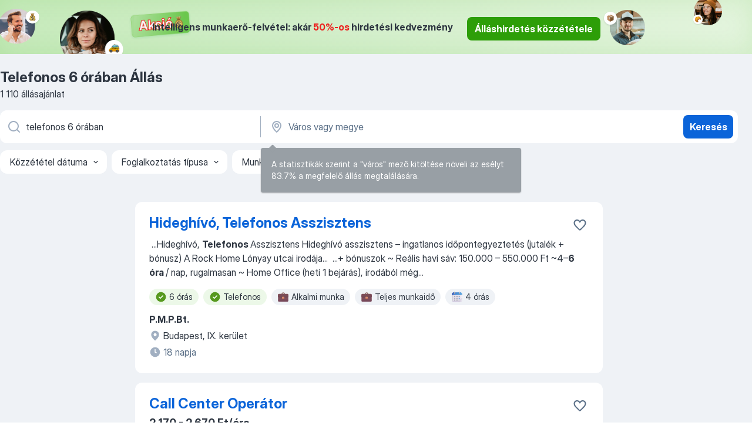

--- FILE ---
content_type: text/html
request_url: https://hu.jooble.org/%C3%A1ll%C3%A1s-telefonos-6-%C3%B3r%C3%A1ban
body_size: 103574
content:
<!DOCTYPE html><html lang="hu" xmlns="http://www.w3.org/1999/xhtml"><head><meta charset="utf-8"><link data-chunk="app" rel="stylesheet" href="/assets/app.37da070734baa2c47f81.css"><link data-chunk="SERP" rel="stylesheet" href="/assets/SERP.db3f21fe7a05c45311a0.css"><meta name="viewport" content="width=device-width,initial-scale=1.0,maximum-scale=5" /><meta property="og:site_name" content="Jooble" /><meta property="og:locale" content="hu" /><meta property="og:type" content="website" /><meta name="msvalidate.01" content="4E93DB804C5CCCD5B3AFF7486D4B2757" /><meta name="format-detection" content="telephone=no"><link rel="preconnect" href="https://www.googletagmanager.com" /><link rel="preconnect" href="https://www.google-analytics.com" /><link rel="dns-prefetch" href="https://www.google.com" /><link rel="dns-prefetch" href="https://apis.google.com" /><link rel="dns-prefetch" href="https://connect.facebook.net" /><link rel="dns-prefetch" href="https://www.facebook.com" /><link href="https://data-hu.jooble.org/assets/fonts/inter-display.css" rel="stylesheet"><link href="https://data-hu.jooble.org/assets/fonts/segoe.css" rel="stylesheet"><link rel="apple-touch-icon" href="/assets/images/favicon/ua/apple-touch-icon.png?v=4" /><link rel="apple-touch-icon" sizes="57x57" href="/assets/images/favicon/ua/apple-touch-icon-57x57.png?v=4" /><link rel="apple-touch-icon" sizes="60x60" href="/assets/images/favicon/ua/apple-touch-icon-60x60.png?v=4" /><link rel="apple-touch-icon" sizes="72x72" href="/assets/images/favicon/ua/apple-touch-icon-72x72.png?v=4" /><link rel="apple-touch-icon" sizes="76x76" href="/assets/images/favicon/ua/apple-touch-icon-76x76.png?v=4" /><link rel="apple-touch-icon" sizes="114x114" href="/assets/images/favicon/ua/apple-touch-icon-114x114.png?v=4" /><link rel="apple-touch-icon" sizes="120x120" href="/assets/images/favicon/ua/apple-touch-icon-120x120.png?v=4" /><link rel="apple-touch-icon" sizes="144x144" href="/assets/images/favicon/ua/apple-touch-icon-144x144.png?v=4" /><link rel="apple-touch-icon" sizes="152x152" href="/assets/images/favicon/ua/apple-touch-icon-152x152.png?v=4" /><link rel="apple-touch-icon" sizes="180x180" href="/assets/images/favicon/ua/apple-touch-icon-180x180.png?v=4" /><link rel="icon" type="image/png" sizes="16x16" href="/assets/images/favicon/ua/favicon-16x16.png?v=4"><link rel="icon" type="image/png" sizes="32x32" href="/assets/images/favicon/ua/favicon-32x32.png?v=4"><link rel="icon" type="image/png" sizes="48x48" href="/assets/images/favicon/ua/android-chrome-48x48.png?v=4"><link rel="icon" type="image/png" sizes="96x96" href="/assets/images/favicon/ua/android-chrome-96x96.png?v=4"><link rel="icon" type="image/png" sizes="144x144" href="/assets/images/favicon/ua/android-chrome-144x144.png?v=4"><link rel="icon" type="image/png" sizes="192x192" href="/assets/images/favicon/ua/android-chrome-192x192.png?v=4"><link rel="icon" type="image/png" sizes="194x194" href="/assets/images/favicon/ua/favicon-194x194.png?v=4"><link rel="icon" type="image/png" sizes="256x256" href="/assets/images/favicon/ua/android-chrome-256x256.png?v=4"><link rel="icon" type="image/png" sizes="384x384" href="/assets/images/favicon/ua/android-chrome-384x384.png?v=4"><link rel="icon" type="image/png" sizes="512x512" href="/assets/images/favicon/ua/android-chrome-512x512.png?v=4"><link rel="shortcut icon" type="image/x-icon" href="/assets/images/favicon/ua/favicon-ua.ico?v=4"><link rel="icon" href="/assets/images/favicon/ua/icon.svg?v=4" sizes="any" type="image/svg+xml"><meta name="msapplication-tooltip" content="Jooble"><meta name="msapplication-config" content="/browserconfig.xml"><meta name="msapplication-TileColor" content="#ffffff"><meta name="msapplication-TileImage" content="/assets/images/favicon/ua/mstile-144x144.png?v=4"><meta name="theme-color" content="#ffffff"><meta name="ir-site-verification-token" content="-1337664224"><script type="text/javascript" charset="utf-8">(function(g,o){g[o]=g[o]||function(){(g[o]['q']=g[o]['q']||[]).push(arguments)},g[o]['t']=1*new Date})(window,'_googCsa'); </script><script>!function(){if('PerformanceLongTaskTiming' in window) {var g=window.__tti={e:[]};g.o = new PerformanceObserver(function(l){g.e = g.e.concat(l.getEntries())});g.o.observe({entryTypes:['longtask']})}}();</script><script>!function(){var e,t,n,i,r={passive:!0,capture:!0},a=new Date,o=function(){i=[],t=-1,e=null,f(addEventListener)},c=function(i,r){e||(e=r,t=i,n=new Date,f(removeEventListener),u())},u=function(){if(t>=0&&t<n-a){var r={entryType:"first-input",name:e.type,target:e.target,cancelable:e.cancelable,startTime:e.timeStamp,processingStart:e.timeStamp+t};i.forEach((function(e){e(r)})),i=[]}},s=function(e){if(e.cancelable){var t=(e.timeStamp>1e12?new Date:performance.now())-e.timeStamp;"pointerdown"==e.type?function(e,t){var n=function(){c(e,t),a()},i=function(){a()},a=function(){removeEventListener("pointerup",n,r),removeEventListener("pointercancel",i,r)};addEventListener("pointerup",n,r),addEventListener("pointercancel",i,r)}(t,e):c(t,e)}},f=function(e){["mousedown","keydown","touchstart","pointerdown"].forEach((function(t){return e(t,s,r)}))},p="hidden"===document.visibilityState?0:1/0;addEventListener("visibilitychange",(function e(t){"hidden"===document.visibilityState&&(p=t.timeStamp,removeEventListener("visibilitychange",e,!0))}),!0);o(),self.webVitals={firstInputPolyfill:function(e){i.push(e),u()},resetFirstInputPolyfill:o,get firstHiddenTime(){return p}}}();</script><title data-rh="true">Telefonos 6 órában állás (Sürgősen!) - Január 2026 - Jooble</title><link data-rh="true" rel="canonical" href="https://hu.jooble.org/%C3%A1ll%C3%A1s-telefonos-6-%C3%B3r%C3%A1ban"/><link data-rh="true" hreflang="hu-HU" rel="alternate" href="https://hu.jooble.org/%C3%A1ll%C3%A1s-telefonos-6-%C3%B3r%C3%A1ban"/><meta data-rh="true" name="keywords" content="Állás Telefonos 6 órában, állás"/><meta data-rh="true" name="description" content="Új és aktuális Telefonos 6 órában állások. Keress munkát az összes magyar állásportálról a Jooble weboldalán! Ingyenes, gyors és kényelmes álláskeresés regisztráció nélkül. 13.900+ álláslehetőség."/><meta data-rh="true" property="og:image" content="/assets/images/open_graph/og_image.png"/><meta data-rh="true" property="og:url" content="https://hu.jooble.org/%C3%A1ll%C3%A1s-telefonos-6-%C3%B3r%C3%A1ban"/><meta data-rh="true" property="og:title" content="Telefonos 6 órában állás (Sürgősen!) - Január 2026 - Jooble"/><meta data-rh="true" property="og:description" content="Új és aktuális Telefonos 6 órában állások. Keress munkát az összes magyar állásportálról a Jooble weboldalán! Ingyenes, gyors és kényelmes álláskeresés regisztráció nélkül. 13.900+ álláslehetőség."/><script data-rh="true" type="application/ld+json">{"@context":"https://schema.org","@type":"BreadcrumbList","itemListElement":[[{"@type":"ListItem","position":1,"item":{"@id":"https://hu.jooble.org","name":"Munka"}},{"@type":"ListItem","position":2,"item":{"name":"Telefonos 6 órában"}}]]}</script><script data-rh="true" type="application/ld+json">{"@context":"https://schema.org","@type":"ItemList","numberOfItems":1110,"itemListElement":[[{"@type":"ListItem","position":1,"url":"https://hu.jooble.org/jdp/-6547077334728925784"},{"@type":"ListItem","position":2,"url":"https://hu.jooble.org/jdp/7224395320130836642"},{"@type":"ListItem","position":3,"url":"https://hu.jooble.org/jdp/-4222735184885201173"},{"@type":"ListItem","position":4,"url":"https://hu.jooble.org/jdp/5630973084215457069"},{"@type":"ListItem","position":5,"url":"https://hu.jooble.org/jdp/7229260109800448360"},{"@type":"ListItem","position":6,"url":"https://hu.jooble.org/jdp/3062609223878047260"},{"@type":"ListItem","position":7,"url":"https://hu.jooble.org/jdp/1325196853545887974"},{"@type":"ListItem","position":8,"url":"https://hu.jooble.org/jdp/-9123942408504925707"},{"@type":"ListItem","position":9,"url":"https://hu.jooble.org/jdp/-7421790508233488916"},{"@type":"ListItem","position":10,"url":"https://hu.jooble.org/jdp/5321124120992902035"},{"@type":"ListItem","position":11,"url":"https://hu.jooble.org/jdp/-3731736072407943417"},{"@type":"ListItem","position":12,"url":"https://hu.jooble.org/jdp/6394109555558254543"},{"@type":"ListItem","position":13,"url":"https://hu.jooble.org/jdp/-1848494702105710333"},{"@type":"ListItem","position":14,"url":"https://hu.jooble.org/jdp/-39628853570745424"},{"@type":"ListItem","position":15,"url":"https://hu.jooble.org/jdp/114552330756007082"},{"@type":"ListItem","position":16,"url":"https://hu.jooble.org/jdp/76086596784230240"},{"@type":"ListItem","position":17,"url":"https://hu.jooble.org/jdp/4171332509556178956"},{"@type":"ListItem","position":18,"url":"https://hu.jooble.org/jdp/-1031999658369514609"},{"@type":"ListItem","position":19,"url":"https://hu.jooble.org/jdp/1185585724796000458"},{"@type":"ListItem","position":20,"url":"https://hu.jooble.org/jdp/4084962460223822580"},{"@type":"ListItem","position":21,"url":"https://hu.jooble.org/jdp/1239166872614905494"},{"@type":"ListItem","position":22,"url":"https://hu.jooble.org/jdp/-4031516256583303104"},{"@type":"ListItem","position":23,"url":"https://hu.jooble.org/jdp/-3745060467951417186"},{"@type":"ListItem","position":24,"url":"https://hu.jooble.org/jdp/-6154150903165188014"},{"@type":"ListItem","position":25,"url":"https://hu.jooble.org/jdp/-7700969578986944286"},{"@type":"ListItem","position":26,"url":"https://hu.jooble.org/jdp/8925462604194376430"},{"@type":"ListItem","position":27,"url":"https://hu.jooble.org/jdp/-7679523025252190243"},{"@type":"ListItem","position":28,"url":"https://hu.jooble.org/jdp/-999291728214018560"},{"@type":"ListItem","position":29,"url":"https://hu.jooble.org/jdp/-5532236376871023492"},{"@type":"ListItem","position":30,"url":"https://hu.jooble.org/jdp/-5710132911785362926"}]]}</script></head><body ondragstart="return false"><div id="app"><div class="zR2N9v"><div class="_1G2nM4"><div></div><div class="WdUhLT FGi2wF"><div class="bx-Ar6"><img class="ti4Pg5" src="/assets/images/discount_lead_generation_banner/standartManagers/moneyManager.png" alt=""/><img class="UxUH-J" src="/assets/images/discount_lead_generation_banner/standartManagers/carManager.png" alt=""/><img class="_800aZi" src="/assets/images/discount_lead_generation_banner/standartManagers/boxManager.png" alt=""/><img class="Fb4MWK" src="/assets/images/discount_lead_generation_banner/standartManagers/crouasantManager.png" alt=""/><img class="_7CrM4u" src="/assets/images/discount_lead_generation_banner/standartManagers/textFrame.png" alt=""/></div><div class="BFC8Xa"><p class="lXtW1P">Intelligens munkaerő-felvétel: akár <span class="kqlMdA">50%-os</span> hirdetési kedvezmény</p><div class="zAc2IY Rllk2d"><a class="yJhQFR PXIcBe _3JjIut Crhu4V q23Lgd C-tJVd" target="_blank" data-test-name="_discountLeadGenerationEmployerButton" href="/employer/account/registration?eref=leadgenbanner">Álláshirdetés közzététele</a></div></div></div><div id="serpContainer" class="_0CG45k"><div class="+MdXgT"><header class="VavEB9"><div class="qD9dwK"><h1 class="_518B8Z">Telefonos 6 órában Állás</h1><div company="p" class="cXVOTD">1110 állásajánlat</div></div><div class=""><form class="CXE+FW" data-test-name="_searchForm"><div class="tXoMlu"><div class="kySr3o EIHqTW"><div class="H-KSNn"><div class="Y6LTZC RKazSn"><div class="_0vIToK"><svg class="BC4g2E abyhUO gexuVd kPZVKg"><use xlink:href="/assets/sprite.1oxueCVBzlo-hocQRlhy.svg#icon-magnifier-usage"></use></svg><input id="input_:R55j8h:" class="_2cXMBT aHpE4r _5sX2B+" placeholder="Én ... állásokat keresek" type="text" spellcheck="false" name="keyword" autoComplete="off" autoCapitalize="off" data-test-name="_searchFormKeywordInput" aria-label="Adja meg, milyen állást keres" value="telefonos 6 órában"/></div></div></div></div><div class="kySr3o _9+Weu7"><div class="H-KSNn"><div class="Y6LTZC RKazSn"><div class="_0vIToK"><svg class="BC4g2E abyhUO gexuVd kPZVKg"><use xlink:href="/assets/sprite.1oxueCVBzlo-hocQRlhy.svg#icon-map_marker-usage"></use></svg><input id="tbRegion" class="_2cXMBT aHpE4r _5sX2B+" placeholder="Város vagy megye" type="text" spellcheck="false" name="region" autoComplete="off" autoCapitalize="off" data-test-name="_searchFormRegionInput" aria-label="Navedite grad u kojem tražite posao" value=""/></div></div></div></div></div><button type="submit" class="VMdYVt i6dNg1 oUsVL7 xVPKbj ZuTpxY">Keresés</button></form></div><div class="p7hDF8"><div class="apmZrt" data-test-name="_smartTagsFilter" role="region" aria-label="Filters"><button type="button" class="wYznI5"><span class="_1apRDx">Közzététel dátuma</span><svg class="KaSFrq DuJhnH GM7Sgs _398Jb4"><use xlink:href="/assets/sprite.1oxueCVBzlo-hocQRlhy.svg#icon-chevron_down-usage"></use></svg></button><button type="button" class="wYznI5"><span class="_1apRDx">Foglalkoztatás típusa</span><svg class="KaSFrq DuJhnH GM7Sgs _398Jb4"><use xlink:href="/assets/sprite.1oxueCVBzlo-hocQRlhy.svg#icon-chevron_down-usage"></use></svg></button><button type="button" class="wYznI5"><span class="_1apRDx">Munkatapasztalat</span><svg class="KaSFrq DuJhnH GM7Sgs _398Jb4"><use xlink:href="/assets/sprite.1oxueCVBzlo-hocQRlhy.svg#icon-chevron_down-usage"></use></svg></button><button type="button" class="wYznI5"><span class="_1apRDx">Lakhely (település)</span><svg class="KaSFrq DuJhnH GM7Sgs _398Jb4"><use xlink:href="/assets/sprite.1oxueCVBzlo-hocQRlhy.svg#icon-chevron_down-usage"></use></svg></button><button type="button" class="wYznI5"><span class="_1apRDx">Fizetés</span><svg class="KaSFrq DuJhnH GM7Sgs _398Jb4"><use xlink:href="/assets/sprite.1oxueCVBzlo-hocQRlhy.svg#icon-chevron_down-usage"></use></svg></button></div></div></header><div class="y+s7YY"><div class="Amjssv"><main class="toVmC+" role="main"><div class="NeCPdn" id="topBarContainer"><div class="dKIuea"></div></div><div class="bXbgrv" id="serpContent"><div><div class="infinite-scroll-component__outerdiv"><div class="infinite-scroll-component ZbPfXY _serpContentBlock" style="height:auto;overflow:auto;-webkit-overflow-scrolling:touch"><div><ul class="kiBEcn"><li></li><li><div id="-6547077334728925784" data-test-name="_jobCard" class="+n4WEb rHG1ci"><div class="_9q4Aij"><h2 class="jA9gFS dUatPc"><a class="_8w9Ce2 tUC4Fj _6i4Nb0 wtCvxI job_card_link" target="_blank" href="https://hu.jooble.org/jdp/-6547077334728925784">Hideghívó, Telefonos Asszisztens</a></h2><div class="_5A-eEY"><div class="Bdpujj"><button type="button" class="ZapzXe _9WpygY XEfYdx JFkX+L vMdXr7 RNbuqd" data-test-name="jobFavoritesButton__-6547077334728925784" aria-label="Mentés a gyűjteménybe"><span class="H2e2t1 +gVFyQ"><svg class="KaSFrq JAzKjj _0ng4na"><use xlink:href="/assets/sprite.1oxueCVBzlo-hocQRlhy.svg#icon-heart_outline-usage"></use></svg></span></button></div></div></div><div><div class="QZH8mt"><div class="GEyos4">&nbsp;...<span>Hideghívó, </span><b>Telefonos </b><span>Asszisztens 
 Hideghívó asszisztens – ingatlanos időpontegyeztetés (jutalék + bónusz)
A Rock Home Lónyay utcai irodája</span>...&nbsp;&nbsp;...<span>+ bónuszok 
~ Reális havi sáv: 150.000 – 550.000 Ft 
~4–</span><b>6 óra </b><span>/ nap, rugalmasan 
~ Home Office (heti 1 bejárás), irodából még</span>...&nbsp;</div><div class="rvi8+s"><div class="tXxXy-"><div data-name="6_oras" data-test-name="_highlightedTag" class="K8ZLnh tag fT460t"><svg class="KaSFrq DuJhnH GeatqJ"><use xlink:href="/assets/sprite.1oxueCVBzlo-hocQRlhy.svg#icon-check_match-usage"></use></svg>6 órás</div><div data-name="telefonos" data-test-name="_highlightedTag" class="K8ZLnh tag fT460t"><svg class="KaSFrq DuJhnH GeatqJ"><use xlink:href="/assets/sprite.1oxueCVBzlo-hocQRlhy.svg#icon-check_match-usage"></use></svg>Telefonos</div><div data-name="alkalmi_munka" data-test-name="_jobTag" class="K8ZLnh tag _7Amkfs"><div class="uE1IG0" style="background-image:url(/assets/images/tagIconsNew/emoji_briefcase.svg)"></div>Alkalmi munka</div><div data-name="teljes_munkaido" data-test-name="_jobTag" class="K8ZLnh tag _7Amkfs"><div class="uE1IG0" style="background-image:url(/assets/images/tagIconsNew/emoji_briefcase.svg)"></div>Teljes munkaidő</div><div data-name="4_oras" data-test-name="_jobTag" class="K8ZLnh tag _7Amkfs"><div class="uE1IG0" style="background-image:url(/assets/images/tagIconsNew/emoji_tear_off_calendar.svg)"></div>4 órás</div></div></div></div><div class="L4BhzZ wrapper__new_tags_design"><div class="E6E0jY"><div class="pXyhD4 VeoRvG"><div class="heru4z"><p class="z6WlhX" data-test-name="_companyName">P.M.P.Bt.</p></div></div><div class="blapLw gj1vO6 fhg31q nxYYVJ" tabindex="-1"><svg class="BC4g2E c6AqqO gexuVd kE3ssB DlQ0Ty icon_gray_soft mdorqd"><use xlink:href="/assets/sprite.1oxueCVBzlo-hocQRlhy.svg#icon-map_marker_filled-usage"></use></svg><div class="caption NTRJBV">Budapest, IX. kerület</div></div><div class="blapLw gj1vO6 fhg31q fGYTou"><svg class="BC4g2E c6AqqO gexuVd kE3ssB DlQ0Ty icon_gray_soft jjtReA"><use xlink:href="/assets/sprite.1oxueCVBzlo-hocQRlhy.svg#icon-clock_filled-usage"></use></svg><div class="caption Vk-5Da">18 napja</div></div></div></div></div></div></li><li><div id="7224395320130836642" data-test-name="_jobCard" class="+n4WEb rHG1ci"><div class="_9q4Aij"><h2 class="jA9gFS dUatPc"><a class="_8w9Ce2 tUC4Fj _6i4Nb0 wtCvxI job_card_link" target="_blank" href="https://hu.jooble.org/jdp/7224395320130836642">Call Center Operátor</a></h2><div class="_5A-eEY"><div class="Bdpujj"><button type="button" class="ZapzXe _9WpygY XEfYdx JFkX+L vMdXr7 RNbuqd" data-test-name="jobFavoritesButton__7224395320130836642" aria-label="Mentés a gyűjteménybe"><span class="H2e2t1 +gVFyQ"><svg class="KaSFrq JAzKjj _0ng4na"><use xlink:href="/assets/sprite.1oxueCVBzlo-hocQRlhy.svg#icon-heart_outline-usage"></use></svg></span></button></div></div></div><div><div class="QZH8mt"><p class="b97WnG">2 170 - 2 670 Ft/óra</p><div class="GEyos4">&nbsp;...<b>Telefonos </b><span>időpontegyeztetői állás Debrecenben Több mint egy call center! 

Stabil, hosszú távú karrierlehetőség egy megbízhat ó vállalatnál</span>...&nbsp;&nbsp;...<span>, hanem karriert is építhetsz!

Rugalmas munkaidő napi 4-</span><b>6 óra</b><span>

Kit keresünk?

Kiemelkedő kommunikációs készséggel rendelkező</span>...&nbsp;</div><div class="rvi8+s"><div class="tXxXy-"><div data-name="6_oras" data-test-name="_highlightedTag" class="K8ZLnh tag fT460t"><svg class="KaSFrq DuJhnH GeatqJ"><use xlink:href="/assets/sprite.1oxueCVBzlo-hocQRlhy.svg#icon-check_match-usage"></use></svg>6 órás</div><div data-name="telefonos" data-test-name="_highlightedTag" class="K8ZLnh tag fT460t"><svg class="KaSFrq DuJhnH GeatqJ"><use xlink:href="/assets/sprite.1oxueCVBzlo-hocQRlhy.svg#icon-check_match-usage"></use></svg>Telefonos</div><div data-name="4_oras" data-test-name="_jobTag" class="K8ZLnh tag _7Amkfs"><div class="uE1IG0" style="background-image:url(/assets/images/tagIconsNew/emoji_tear_off_calendar.svg)"></div>4 órás</div><div data-name="kotetlen_munkaido" data-test-name="_jobTag" class="K8ZLnh tag _7Amkfs"><div class="uE1IG0" style="background-image:url(/assets/images/tagIconsNew/emoji_tear_off_calendar.svg)"></div>Kötetlen munkaidő</div></div></div></div><div class="L4BhzZ wrapper__new_tags_design"><div class="E6E0jY"><div class="pXyhD4 VeoRvG"><div class="heru4z"><p class="z6WlhX" data-test-name="_companyName">Eufordol Kft.</p></div></div><a href="https://hu.jooble.org/%C3%A1ll%C3%A1s/Debrecen" class="blapLw gj1vO6 fhg31q nxYYVJ" tabindex="-1"><svg class="BC4g2E c6AqqO gexuVd kE3ssB DlQ0Ty icon_gray_soft mdorqd"><use xlink:href="/assets/sprite.1oxueCVBzlo-hocQRlhy.svg#icon-map_marker_filled-usage"></use></svg><div class="caption NTRJBV">Debrecen</div></a><div class="blapLw gj1vO6 fhg31q fGYTou"><svg class="BC4g2E c6AqqO gexuVd kE3ssB DlQ0Ty icon_gray_soft jjtReA"><use xlink:href="/assets/sprite.1oxueCVBzlo-hocQRlhy.svg#icon-clock_filled-usage"></use></svg><div class="caption Vk-5Da">2 hónappal ezelőtt</div></div></div></div></div></div></li><li><div id="-4222735184885201173" data-test-name="_jobCard" class="+n4WEb rHG1ci"><div class="_9q4Aij"><h2 class="jA9gFS dUatPc"><a class="_8w9Ce2 tUC4Fj _6i4Nb0 wtCvxI job_card_link" target="_blank" href="https://hu.jooble.org/jdp/-4222735184885201173">Contact center operátor</a></h2><div class="_5A-eEY"><div class="Bdpujj"><button type="button" class="ZapzXe _9WpygY XEfYdx JFkX+L vMdXr7 RNbuqd" data-test-name="jobFavoritesButton__-4222735184885201173" aria-label="Mentés a gyűjteménybe"><span class="H2e2t1 +gVFyQ"><svg class="KaSFrq JAzKjj _0ng4na"><use xlink:href="/assets/sprite.1oxueCVBzlo-hocQRlhy.svg#icon-heart_outline-usage"></use></svg></span></button></div></div></div><div><div class="QZH8mt"><div class="GEyos4">&nbsp;...<span>center operátor 
 Feladatok 
 Bejövő hívások fogadása 
 </span><b>Telefonos </b><span>tájékozatás biztosítási termékekről 
 Elvárások 
 Minimum</span>...&nbsp;&nbsp;...<span>Munkaidő 
~ Hétfőtől péntekig 8:00-18:00, csütörtökön 8:00-20:00 </span><b>óra </b><span>között  Napi </span><b>6 </b><span>vagy 8 órában, rész- vagy teljes munkaidős állás;</span>...&nbsp;</div><div class="rvi8+s"><div class="tXxXy-"><div data-name="6_oras" data-test-name="_highlightedTag" class="K8ZLnh tag fT460t"><svg class="KaSFrq DuJhnH GeatqJ"><use xlink:href="/assets/sprite.1oxueCVBzlo-hocQRlhy.svg#icon-check_match-usage"></use></svg>6 órás</div><div data-name="telefonos" data-test-name="_highlightedTag" class="K8ZLnh tag fT460t"><svg class="KaSFrq DuJhnH GeatqJ"><use xlink:href="/assets/sprite.1oxueCVBzlo-hocQRlhy.svg#icon-check_match-usage"></use></svg>Telefonos</div><div data-name="brutto_fizetes" data-test-name="_jobTag" class="K8ZLnh tag _7Amkfs"><div class="uE1IG0" style="background-image:url(/assets/images/tagIconsNew/emoji_dollar_banknote.svg)"></div>Bruttó bér</div><div data-name="teljes_munkaido" data-test-name="_jobTag" class="K8ZLnh tag _7Amkfs"><div class="uE1IG0" style="background-image:url(/assets/images/tagIconsNew/emoji_briefcase.svg)"></div>Teljes munkaidő</div><div data-name="8_oras" data-test-name="_jobTag" class="K8ZLnh tag _7Amkfs"><div class="uE1IG0" style="background-image:url(/assets/images/tagIconsNew/emoji_tear_off_calendar.svg)"></div>8 órás</div></div></div></div><div class="L4BhzZ wrapper__new_tags_design"><img src="/css/images/plogo/7.gif" class="yUFQEM" aria-hidden="true" alt="dteCompanyLogo"/><div class="E6E0jY"><div class="pXyhD4 VeoRvG"><div class="heru4z"><p class="z6WlhX" data-test-name="_companyName">Humancentrum</p></div></div><div class="blapLw gj1vO6 fhg31q nxYYVJ" tabindex="-1"><svg class="BC4g2E c6AqqO gexuVd kE3ssB DlQ0Ty icon_gray_soft mdorqd"><use xlink:href="/assets/sprite.1oxueCVBzlo-hocQRlhy.svg#icon-map_marker_filled-usage"></use></svg><div class="caption NTRJBV">Miskolc</div></div><div class="blapLw gj1vO6 fhg31q fGYTou"><svg class="BC4g2E c6AqqO gexuVd kE3ssB DlQ0Ty icon_gray_soft jjtReA"><use xlink:href="/assets/sprite.1oxueCVBzlo-hocQRlhy.svg#icon-clock_filled-usage"></use></svg><div class="caption Vk-5Da">19 napja</div></div></div></div></div></div></li><li><div id="5630973084215457069" data-test-name="_jobCard" class="+n4WEb rHG1ci"><div class="_9q4Aij"><h2 class="jA9gFS dUatPc"><a class="_8w9Ce2 tUC4Fj _6i4Nb0 wtCvxI job_card_link" target="_blank" href="https://hu.jooble.org/jdp/5630973084215457069">Telefonos operátor román nyelvtudással</a></h2><div class="_5A-eEY"><div class="Bdpujj"><button type="button" class="ZapzXe _9WpygY XEfYdx JFkX+L vMdXr7 RNbuqd" data-test-name="jobFavoritesButton__5630973084215457069" aria-label="Mentés a gyűjteménybe"><span class="H2e2t1 +gVFyQ"><svg class="KaSFrq JAzKjj _0ng4na"><use xlink:href="/assets/sprite.1oxueCVBzlo-hocQRlhy.svg#icon-heart_outline-usage"></use></svg></span></button></div></div></div><div><div class="QZH8mt"><div class="GEyos4"><b>Telefonos </b><span>segítségnyújtás az ügyfelek számáraFelmerülő káresemények felvétele, problémák megoldásaEzekhez kapcsolódó adminisztrációs feladatok</span>...&nbsp;&nbsp;...<span>Munkaidő: 
 Hétfőtől vasárnapig 06:30-23:00 között napi 4-</span><b>6-8 órában </b><span>
 Mivel a cég 0-24-ben elérhető az ügyfelek számára, így</span>...&nbsp;</div><div class="rvi8+s"><div class="tXxXy-"><div data-name="6_oras" data-test-name="_highlightedTag" class="K8ZLnh tag fT460t"><svg class="KaSFrq DuJhnH GeatqJ"><use xlink:href="/assets/sprite.1oxueCVBzlo-hocQRlhy.svg#icon-check_match-usage"></use></svg>6 órás</div><div data-name="telefonos" data-test-name="_highlightedTag" class="K8ZLnh tag fT460t"><svg class="KaSFrq DuJhnH GeatqJ"><use xlink:href="/assets/sprite.1oxueCVBzlo-hocQRlhy.svg#icon-check_match-usage"></use></svg>Telefonos</div><div data-name="reszmunkaido" data-test-name="_jobTag" class="K8ZLnh tag _7Amkfs"><div class="uE1IG0" style="background-image:url(/assets/images/tagIconsNew/emoji_briefcase.svg)"></div>Részmunkaidő</div><div data-name="szezonmunka" data-test-name="_jobTag" class="K8ZLnh tag _7Amkfs"><div class="uE1IG0" style="background-image:url(/assets/images/tagIconsNew/emoji_briefcase.svg)"></div>Szezonmunka</div><div data-name="4_oras" data-test-name="_jobTag" class="K8ZLnh tag _7Amkfs"><div class="uE1IG0" style="background-image:url(/assets/images/tagIconsNew/emoji_tear_off_calendar.svg)"></div>4 órás</div><div data-name="8_oras" data-test-name="_jobTag" class="K8ZLnh tag _7Amkfs"><div class="uE1IG0" style="background-image:url(/assets/images/tagIconsNew/emoji_tear_off_calendar.svg)"></div>8 órás</div><div data-name="ejszakai_munka" data-test-name="_jobTag" class="K8ZLnh tag _7Amkfs"><div class="uE1IG0" style="background-image:url(/assets/images/tagIconsNew/emoji_tear_off_calendar.svg)"></div>Éjszakai munka</div><div data-name="hetvegi" data-test-name="_jobTag" class="K8ZLnh tag _7Amkfs"><div class="uE1IG0" style="background-image:url(/assets/images/tagIconsNew/emoji_tear_off_calendar.svg)"></div>Hétvégi</div></div></div></div><div class="L4BhzZ wrapper__new_tags_design"><img src="/css/images/plogo/11.gif" class="yUFQEM" aria-hidden="true" alt="dteCompanyLogo"/><div class="E6E0jY"><div class="pXyhD4 VeoRvG"><div class="heru4z"><p class="z6WlhX" data-test-name="_companyName">MIND-DIÁK SZÖVETKEZET</p></div></div><div class="blapLw gj1vO6 fhg31q nxYYVJ" tabindex="-1"><svg class="BC4g2E c6AqqO gexuVd kE3ssB DlQ0Ty icon_gray_soft mdorqd"><use xlink:href="/assets/sprite.1oxueCVBzlo-hocQRlhy.svg#icon-map_marker_filled-usage"></use></svg><div class="caption NTRJBV">Budapest, XIII. kerület</div></div><div class="blapLw gj1vO6 fhg31q fGYTou"><svg class="BC4g2E c6AqqO gexuVd kE3ssB DlQ0Ty icon_gray_soft jjtReA"><use xlink:href="/assets/sprite.1oxueCVBzlo-hocQRlhy.svg#icon-clock_filled-usage"></use></svg><div class="caption Vk-5Da">16 napja</div></div></div></div></div></div></li><li><div id="7229260109800448360" data-test-name="_jobCard" class="+n4WEb rHG1ci"><div class="_9q4Aij"><h2 class="jA9gFS dUatPc"><a class="_8w9Ce2 tUC4Fj _6i4Nb0 wtCvxI job_card_link" target="_blank" href="https://hu.jooble.org/jdp/7229260109800448360">Telefonos értékesítő pénzügyi területre</a></h2><div class="_5A-eEY"><div class="Bdpujj"><button type="button" class="ZapzXe _9WpygY XEfYdx JFkX+L vMdXr7 RNbuqd" data-test-name="jobFavoritesButton__7229260109800448360" aria-label="Mentés a gyűjteménybe"><span class="H2e2t1 +gVFyQ"><svg class="KaSFrq JAzKjj _0ng4na"><use xlink:href="/assets/sprite.1oxueCVBzlo-hocQRlhy.svg#icon-heart_outline-usage"></use></svg></span></button></div></div></div><div><div class="QZH8mt"><div class="GEyos4">&nbsp;...<span>hatósági vizsgával vagy felsőfokú gazdasági végzettséggel rendelkező </span><b>telefonos </b><span>értékesítő kollégákat keresünk. 
 Betanítási időszakot</span>...&nbsp;&nbsp;...<span>érezd magad. 
~ Dolgozhatsz teljes- vagy részmunkaidőben. (4-</span><b>6-8 óra)</b><span> 

 Bejelentett és hosszú távú foglalkoztatási lehetőséget kínálunk</span>...&nbsp;</div><div class="rvi8+s"><div class="tXxXy-"><div data-name="6_oras" data-test-name="_highlightedTag" class="K8ZLnh tag fT460t"><svg class="KaSFrq DuJhnH GeatqJ"><use xlink:href="/assets/sprite.1oxueCVBzlo-hocQRlhy.svg#icon-check_match-usage"></use></svg>6 órás</div><div data-name="telefonos" data-test-name="_highlightedTag" class="K8ZLnh tag fT460t"><svg class="KaSFrq DuJhnH GeatqJ"><use xlink:href="/assets/sprite.1oxueCVBzlo-hocQRlhy.svg#icon-check_match-usage"></use></svg>Telefonos</div><div data-name="bejelentett_munkaviszony" data-test-name="_jobTag" class="K8ZLnh tag _7Amkfs"><div class="uE1IG0" style="background-image:url(/assets/images/tagIconsNew/emoji_briefcase.svg)"></div>Bejelentett munkaviszony</div><div data-name="teljes_munkaido" data-test-name="_jobTag" class="K8ZLnh tag _7Amkfs"><div class="uE1IG0" style="background-image:url(/assets/images/tagIconsNew/emoji_briefcase.svg)"></div>Teljes munkaidő</div><div data-name="paroknak" data-test-name="_jobTag" class="K8ZLnh tag _7Amkfs"><div class="uE1IG0" style="background-image:url(/assets/images/tagIconsNew/emoji_round_pushpin.svg)"></div>Pároknak</div><div data-name="4_oras" data-test-name="_jobTag" class="K8ZLnh tag _7Amkfs"><div class="uE1IG0" style="background-image:url(/assets/images/tagIconsNew/emoji_tear_off_calendar.svg)"></div>4 órás</div><div data-name="8_oras" data-test-name="_jobTag" class="K8ZLnh tag _7Amkfs"><div class="uE1IG0" style="background-image:url(/assets/images/tagIconsNew/emoji_tear_off_calendar.svg)"></div>8 órás</div></div></div></div><div class="L4BhzZ wrapper__new_tags_design"><div class="E6E0jY"><div class="pXyhD4 VeoRvG"><div class="heru4z"><p class="z6WlhX" data-test-name="_companyName">Support Services Group</p></div></div><div class="blapLw gj1vO6 fhg31q nxYYVJ" tabindex="-1"><svg class="BC4g2E c6AqqO gexuVd kE3ssB DlQ0Ty icon_gray_soft mdorqd"><use xlink:href="/assets/sprite.1oxueCVBzlo-hocQRlhy.svg#icon-map_marker_filled-usage"></use></svg><div class="caption NTRJBV">Távoli</div></div><div class="blapLw gj1vO6 fhg31q fGYTou"><svg class="BC4g2E c6AqqO gexuVd kE3ssB DlQ0Ty icon_gray_soft jjtReA"><use xlink:href="/assets/sprite.1oxueCVBzlo-hocQRlhy.svg#icon-clock_filled-usage"></use></svg><div class="caption Vk-5Da">24 napja</div></div></div></div></div></div></li><li><div id="3062609223878047260" data-test-name="_jobCard" class="+n4WEb rHG1ci"><div class="_9q4Aij"><h2 class="jA9gFS dUatPc"><a class="_8w9Ce2 tUC4Fj _6i4Nb0 wtCvxI job_card_link" target="_blank" href="https://hu.jooble.org/jdp/3062609223878047260">Bolti eladó</a></h2><div class="_5A-eEY"><div class="Bdpujj"><button type="button" class="ZapzXe _9WpygY XEfYdx JFkX+L vMdXr7 RNbuqd" data-test-name="jobFavoritesButton__3062609223878047260" aria-label="Mentés a gyűjteménybe"><span class="H2e2t1 +gVFyQ"><svg class="KaSFrq JAzKjj _0ng4na"><use xlink:href="/assets/sprite.1oxueCVBzlo-hocQRlhy.svg#icon-heart_outline-usage"></use></svg></span></button></div></div></div><div><div class="QZH8mt"><div class="GEyos4">&nbsp;...<span>pénztárgép kezelése 
Bér: bruttó 373.000,- Ft 
Munkavégzés helye: Zalaegerszeg, Kovács Károly tér 5. Babati Húsbolt 
Munkaidő kezdete: </span><b>6:00 óra </b><span>
Jelentkezés: </span><b>telefonos </b><span>egyeztetést követően személyesen Babati Veronikánál 
Tel.: (***) ***-****</span>...&nbsp;</div><div class="rvi8+s"><div class="tXxXy-"><div data-name="6_oras" data-test-name="_highlightedTag" class="K8ZLnh tag fT460t"><svg class="KaSFrq DuJhnH GeatqJ"><use xlink:href="/assets/sprite.1oxueCVBzlo-hocQRlhy.svg#icon-check_match-usage"></use></svg>6 órás</div><div data-name="telefonos" data-test-name="_highlightedTag" class="K8ZLnh tag fT460t"><svg class="KaSFrq DuJhnH GeatqJ"><use xlink:href="/assets/sprite.1oxueCVBzlo-hocQRlhy.svg#icon-check_match-usage"></use></svg>Telefonos</div><div data-name="brutto_fizetes" data-test-name="_jobTag" class="K8ZLnh tag _7Amkfs"><div class="uE1IG0" style="background-image:url(/assets/images/tagIconsNew/emoji_dollar_banknote.svg)"></div>Bruttó bér</div></div></div></div><div class="L4BhzZ wrapper__new_tags_design"><div class="E6E0jY"><div class="pXyhD4 VeoRvG"><div class="heru4z"><p class="z6WlhX" data-test-name="_companyName">Virtuális Munkaerőpiac Portál</p></div></div><div class="blapLw gj1vO6 fhg31q nxYYVJ" tabindex="-1"><svg class="BC4g2E c6AqqO gexuVd kE3ssB DlQ0Ty icon_gray_soft mdorqd"><use xlink:href="/assets/sprite.1oxueCVBzlo-hocQRlhy.svg#icon-map_marker_filled-usage"></use></svg><div class="caption NTRJBV">Zalaegerszeg</div></div><div class="blapLw gj1vO6 fhg31q fGYTou"><svg class="BC4g2E c6AqqO gexuVd kE3ssB DlQ0Ty icon_gray_soft jjtReA"><use xlink:href="/assets/sprite.1oxueCVBzlo-hocQRlhy.svg#icon-clock_filled-usage"></use></svg><div class="caption Vk-5Da">6 napja</div></div></div></div></div></div></li><li><div id="1325196853545887974" data-test-name="_jobCard" class="+n4WEb rHG1ci"><div class="_9q4Aij"><h2 class="jA9gFS dUatPc"><a class="_8w9Ce2 tUC4Fj _6i4Nb0 wtCvxI job_card_link" target="_blank" href="https://hu.jooble.org/jdp/1325196853545887974">Telefonos operátor diákmunka szlovén nyelven</a></h2><div class="_5A-eEY"><div class="Bdpujj"><button type="button" class="ZapzXe _9WpygY XEfYdx JFkX+L vMdXr7 RNbuqd" data-test-name="jobFavoritesButton__1325196853545887974" aria-label="Mentés a gyűjteménybe"><span class="H2e2t1 +gVFyQ"><svg class="KaSFrq JAzKjj _0ng4na"><use xlink:href="/assets/sprite.1oxueCVBzlo-hocQRlhy.svg#icon-heart_outline-usage"></use></svg></span></button></div></div></div><div><div class="QZH8mt"><div class="GEyos4"><b>Telefonos </b><span>operátor diákmunka szlovén nyelven
Leírás: Beszélsz szlovénül? Keress vele pénzt suli mellett! Szeretnél végre egy olyan diákmelót, ahol tényleg kamatoztathatod a nyelvtudásod? Fontos számodra a rugalmas beosztás és a korrekt fizu? Akkor ezt a lehetőséget pont</span>...&nbsp;</div><div class="rvi8+s"><div class="tXxXy-"><div data-name="telefonos" data-test-name="_highlightedTag" class="K8ZLnh tag fT460t"><svg class="KaSFrq DuJhnH GeatqJ"><use xlink:href="/assets/sprite.1oxueCVBzlo-hocQRlhy.svg#icon-check_match-usage"></use></svg>Telefonos</div></div></div></div><div class="L4BhzZ wrapper__new_tags_design"><img src="/css/images/plogo/5.gif" class="yUFQEM" aria-hidden="true" alt="dteCompanyLogo"/><div class="E6E0jY"><div class="pXyhD4 VeoRvG"><div class="heru4z"><p class="z6WlhX" data-test-name="_companyName">MADS Iskolaszövetkezet</p></div></div><div class="blapLw gj1vO6 fhg31q nxYYVJ" tabindex="-1"><svg class="BC4g2E c6AqqO gexuVd kE3ssB DlQ0Ty icon_gray_soft mdorqd"><use xlink:href="/assets/sprite.1oxueCVBzlo-hocQRlhy.svg#icon-map_marker_filled-usage"></use></svg><div class="caption NTRJBV">Budapest</div></div><div class="blapLw gj1vO6 fhg31q fGYTou"><svg class="BC4g2E c6AqqO gexuVd kE3ssB DlQ0Ty icon_gray_soft jjtReA"><use xlink:href="/assets/sprite.1oxueCVBzlo-hocQRlhy.svg#icon-clock_filled-usage"></use></svg><div class="caption Vk-5Da">9 órája</div></div></div></div></div></div></li><li></li><li><div id="-9123942408504925707" data-test-name="_jobCard" class="+n4WEb rHG1ci"><div class="_9q4Aij"><h2 class="jA9gFS dUatPc"><a class="_8w9Ce2 tUC4Fj _6i4Nb0 wtCvxI job_card_link" target="_blank" href="https://hu.jooble.org/jdp/-9123942408504925707">Árufeltöltés vidéken</a></h2><div class="_5A-eEY"><div class="Bdpujj"><button type="button" class="ZapzXe _9WpygY XEfYdx JFkX+L vMdXr7 RNbuqd" data-test-name="jobFavoritesButton__-9123942408504925707" aria-label="Mentés a gyűjteménybe"><span class="H2e2t1 +gVFyQ"><svg class="KaSFrq JAzKjj _0ng4na"><use xlink:href="/assets/sprite.1oxueCVBzlo-hocQRlhy.svg#icon-heart_outline-usage"></use></svg></span></button></div></div></div><div><div class="QZH8mt"><p class="b97WnG">1 672 Ft/óra</p><div class="GEyos4">&nbsp;...<span>diákokat a  Penny Market üzleteibe 
 Rugalmas diákmunka - 4/</span><b>6/8 órában,</b><span> előre egyeztetett napokon 
 Jelentkezés e-mailben:  koordinator</span>...&nbsp;&nbsp;...<span>- Melyik városban szeretnél dolgozni?
- Hány éves vagy?
- </span><b>Telefonos </b><span>elérhetőségedet 
 Helyszínek: 
 Az aktuális helyszínekről érdeklődj</span>...&nbsp;</div><div class="rvi8+s"><div class="tXxXy-"><div data-name="6_oras" data-test-name="_highlightedTag" class="K8ZLnh tag fT460t"><svg class="KaSFrq DuJhnH GeatqJ"><use xlink:href="/assets/sprite.1oxueCVBzlo-hocQRlhy.svg#icon-check_match-usage"></use></svg>6 órás</div><div data-name="telefonos" data-test-name="_highlightedTag" class="K8ZLnh tag fT460t"><svg class="KaSFrq DuJhnH GeatqJ"><use xlink:href="/assets/sprite.1oxueCVBzlo-hocQRlhy.svg#icon-check_match-usage"></use></svg>Telefonos</div><div data-name="4_oras" data-test-name="_jobTag" class="K8ZLnh tag _7Amkfs"><div class="uE1IG0" style="background-image:url(/assets/images/tagIconsNew/emoji_tear_off_calendar.svg)"></div>4 órás</div><div data-name="8_oras" data-test-name="_jobTag" class="K8ZLnh tag _7Amkfs"><div class="uE1IG0" style="background-image:url(/assets/images/tagIconsNew/emoji_tear_off_calendar.svg)"></div>8 órás</div><div data-name="ejszakai_munka" data-test-name="_jobTag" class="K8ZLnh tag _7Amkfs"><div class="uE1IG0" style="background-image:url(/assets/images/tagIconsNew/emoji_tear_off_calendar.svg)"></div>Éjszakai munka</div></div></div></div><div class="L4BhzZ wrapper__new_tags_design"><div class="E6E0jY"><div class="pXyhD4 VeoRvG"><div class="heru4z"><p class="z6WlhX" data-test-name="_companyName">Biztos Pont Diákszövetség</p></div></div><div class="blapLw gj1vO6 fhg31q nxYYVJ" tabindex="-1"><svg class="BC4g2E c6AqqO gexuVd kE3ssB DlQ0Ty icon_gray_soft mdorqd"><use xlink:href="/assets/sprite.1oxueCVBzlo-hocQRlhy.svg#icon-map_marker_filled-usage"></use></svg><div class="caption NTRJBV">Budapest</div></div><div class="blapLw gj1vO6 fhg31q fGYTou"><svg class="BC4g2E c6AqqO gexuVd kE3ssB DlQ0Ty icon_gray_soft jjtReA"><use xlink:href="/assets/sprite.1oxueCVBzlo-hocQRlhy.svg#icon-clock_filled-usage"></use></svg><div class="caption Vk-5Da">2 hónappal ezelőtt</div></div></div></div></div></div></li><li><div id="-7421790508233488916" data-test-name="_jobCard" class="+n4WEb rHG1ci"><div class="_9q4Aij"><h2 class="jA9gFS dUatPc"><a class="_8w9Ce2 tUC4Fj _6i4Nb0 wtCvxI job_card_link" target="_blank" href="https://hu.jooble.org/jdp/-7421790508233488916">Értékesítési menedzser (nagyvállalati vezetői ügyfelek)</a></h2><div class="_5A-eEY"><div class="Bdpujj"><button type="button" class="ZapzXe _9WpygY XEfYdx JFkX+L vMdXr7 RNbuqd" data-test-name="jobFavoritesButton__-7421790508233488916" aria-label="Mentés a gyűjteménybe"><span class="H2e2t1 +gVFyQ"><svg class="KaSFrq JAzKjj _0ng4na"><use xlink:href="/assets/sprite.1oxueCVBzlo-hocQRlhy.svg#icon-heart_outline-usage"></use></svg></span></button></div></div></div><div><div class="QZH8mt"><div class="GEyos4">&nbsp;...<span>vállalati felsővezetőkkel B2B üzleti találkozók </span><b>telefonos </b><span>megszervezése. 
 Előkészített CRM</span>...&nbsp;&nbsp;...<span>terméket). 
 Kötetlen munkaidőben napi 3 - </span><b>6 </b><span>órás munkára keresünk kollégákat; 
 A munkakörhöz</span>...&nbsp;&nbsp;...<span>végezhetőek, részmunkaidőben (napi 3-6 </span><b>óra)</b><span>. 

 Alkalmazottainkat bejelentjük (</span>...&nbsp;</div><div class="rvi8+s"><div class="tXxXy-"><div data-name="6_oras" data-test-name="_highlightedTag" class="K8ZLnh tag fT460t"><svg class="KaSFrq DuJhnH GeatqJ"><use xlink:href="/assets/sprite.1oxueCVBzlo-hocQRlhy.svg#icon-check_match-usage"></use></svg>6 órás</div><div data-name="telefonos" data-test-name="_highlightedTag" class="K8ZLnh tag fT460t"><svg class="KaSFrq DuJhnH GeatqJ"><use xlink:href="/assets/sprite.1oxueCVBzlo-hocQRlhy.svg#icon-check_match-usage"></use></svg>Telefonos</div><div data-name="reszmunkaido" data-test-name="_jobTag" class="K8ZLnh tag _7Amkfs"><div class="uE1IG0" style="background-image:url(/assets/images/tagIconsNew/emoji_briefcase.svg)"></div>Részmunkaidő</div><div data-name="kotetlen_munkaido" data-test-name="_jobTag" class="K8ZLnh tag _7Amkfs"><div class="uE1IG0" style="background-image:url(/assets/images/tagIconsNew/emoji_tear_off_calendar.svg)"></div>Kötetlen munkaidő</div></div></div></div><div class="L4BhzZ wrapper__new_tags_design"><div class="E6E0jY"><div class="pXyhD4 VeoRvG"><div class="heru4z"><p class="z6WlhX" data-test-name="_companyName">BossConnect Business Development</p></div></div><div class="blapLw gj1vO6 fhg31q nxYYVJ" tabindex="-1"><svg class="BC4g2E c6AqqO gexuVd kE3ssB DlQ0Ty icon_gray_soft mdorqd"><use xlink:href="/assets/sprite.1oxueCVBzlo-hocQRlhy.svg#icon-map_marker_filled-usage"></use></svg><div class="caption NTRJBV">Budapest</div></div><div class="blapLw gj1vO6 fhg31q fGYTou"><svg class="BC4g2E c6AqqO gexuVd kE3ssB DlQ0Ty icon_gray_soft jjtReA"><use xlink:href="/assets/sprite.1oxueCVBzlo-hocQRlhy.svg#icon-clock_filled-usage"></use></svg><div class="caption Vk-5Da">Egy hónappal ezelőtt</div></div></div></div></div></div></li><li><div id="5321124120992902035" data-test-name="_jobCard" class="+n4WEb rHG1ci"><div class="_9q4Aij"><h2 class="jA9gFS dUatPc"><a class="_8w9Ce2 tUC4Fj _6i4Nb0 wtCvxI job_card_link" target="_blank" href="https://hu.jooble.org/jdp/5321124120992902035">Telefonos munkatárs </a></h2><div class="_5A-eEY"><div class="Bdpujj"><button type="button" class="ZapzXe _9WpygY XEfYdx JFkX+L vMdXr7 RNbuqd" data-test-name="jobFavoritesButton__5321124120992902035" aria-label="Mentés a gyűjteménybe"><span class="H2e2t1 +gVFyQ"><svg class="KaSFrq JAzKjj _0ng4na"><use xlink:href="/assets/sprite.1oxueCVBzlo-hocQRlhy.svg#icon-heart_outline-usage"></use></svg></span></button></div></div></div><div><div class="QZH8mt"><div class="GEyos4">Szeretsz emberekkel beszélgetni, jó a meggyőzőerőd, és szívesen dolgoznál egy támogató, rugalmas csapatban?

Akkor nálunk a helyed!

 Mi lesz a feladatod?

~Meglévő ügyfeleink megkeresése, kapcsolatfelvétel és értékesítés
~Termékeink bemutatása, személyre szabott...</div><div class="rvi8+s"><div class="tXxXy-"><div data-name="telefonos" data-test-name="_highlightedTag" class="K8ZLnh tag fT460t"><svg class="KaSFrq DuJhnH GeatqJ"><use xlink:href="/assets/sprite.1oxueCVBzlo-hocQRlhy.svg#icon-check_match-usage"></use></svg>Telefonos</div><div data-name="reszmunkaido" data-test-name="_jobTag" class="K8ZLnh tag _7Amkfs"><div class="uE1IG0" style="background-image:url(/assets/images/tagIconsNew/emoji_briefcase.svg)"></div>R észmunkaidő</div><div data-name="kotetlen_munkaido" data-test-name="_jobTag" class="K8ZLnh tag _7Amkfs"><div class="uE1IG0" style="background-image:url(/assets/images/tagIconsNew/emoji_tear_off_calendar.svg)"></div>Kötetlen munkaidő</div></div></div></div><div class="L4BhzZ wrapper__new_tags_design"><img src="/css/images/company/228897_-8188541891690185082.png" class="_3hk3rl" aria-hidden="true" alt="dteCompanyLogo"/><div class="E6E0jY"><div class="pXyhD4 VeoRvG"><div class="heru4z"><p class="z6WlhX" data-test-name="_companyName">Prohuman Zrt.</p></div></div><a href="https://hu.jooble.org/%C3%A1ll%C3%A1s/Budapest" class="blapLw gj1vO6 fhg31q nxYYVJ" tabindex="-1"><svg class="BC4g2E c6AqqO gexuVd kE3ssB DlQ0Ty icon_gray_soft mdorqd"><use xlink:href="/assets/sprite.1oxueCVBzlo-hocQRlhy.svg#icon-map_marker_filled-usage"></use></svg><div class="caption NTRJBV">Budapest</div></a><div class="blapLw gj1vO6 fhg31q fGYTou"><svg class="BC4g2E c6AqqO gexuVd kE3ssB DlQ0Ty icon_gray_soft jjtReA"><use xlink:href="/assets/sprite.1oxueCVBzlo-hocQRlhy.svg#icon-clock_filled-usage"></use></svg><div class="caption Vk-5Da">2 hónappal ezelőtt</div></div></div></div></div></div></li><li><div id="-3731736072407943417" data-test-name="_jobCard" class="+n4WEb rHG1ci"><div class="_9q4Aij"><h2 class="jA9gFS dUatPc"><a class="_8w9Ce2 tUC4Fj _6i4Nb0 wtCvxI job_card_link" target="_blank" href="https://hu.jooble.org/jdp/-3731736072407943417">Telefonos operátor diákmunka német nyelven</a></h2><div class="_5A-eEY"><div class="Bdpujj"><button type="button" class="ZapzXe _9WpygY XEfYdx JFkX+L vMdXr7 RNbuqd" data-test-name="jobFavoritesButton__-3731736072407943417" aria-label="Mentés a gyűjteménybe"><span class="H2e2t1 +gVFyQ"><svg class="KaSFrq JAzKjj _0ng4na"><use xlink:href="/assets/sprite.1oxueCVBzlo-hocQRlhy.svg#icon-heart_outline-usage"></use></svg></span></button></div></div></div><div><div class="QZH8mt"><div class="GEyos4"><b>Telefonos </b><span>operátor diákmunka német nyelven
Leírás: Használd a németet, és keress vele pénzt – suli mellett is! Szeretnél egy olyan diákmunkát, ahol végre tényleg hasznát veszed a nyelvtudásodnak? Fontos neked, hogy korrekt fizetést kapj és rugalmas legyen a beosztásod suli</span>...&nbsp;</div><div class="rvi8+s"><div class="tXxXy-"><div data-name="telefonos" data-test-name="_highlightedTag" class="K8ZLnh tag fT460t"><svg class="KaSFrq DuJhnH GeatqJ"><use xlink:href="/assets/sprite.1oxueCVBzlo-hocQRlhy.svg#icon-check_match-usage"></use></svg>Telefonos</div></div></div></div><div class="L4BhzZ wrapper__new_tags_design"><img src="/css/images/plogo/5.gif" class="yUFQEM" aria-hidden="true" alt="dteCompanyLogo"/><div class="E6E0jY"><div class="pXyhD4 VeoRvG"><div class="heru4z"><p class="z6WlhX" data-test-name="_companyName">MADS Iskolaszövetkezet</p></div></div><div class="blapLw gj1vO6 fhg31q nxYYVJ" tabindex="-1"><svg class="BC4g2E c6AqqO gexuVd kE3ssB DlQ0Ty icon_gray_soft mdorqd"><use xlink:href="/assets/sprite.1oxueCVBzlo-hocQRlhy.svg#icon-map_marker_filled-usage"></use></svg><div class="caption NTRJBV">Budapest</div></div><div class="blapLw gj1vO6 fhg31q fGYTou"><svg class="BC4g2E c6AqqO gexuVd kE3ssB DlQ0Ty icon_gray_soft jjtReA"><use xlink:href="/assets/sprite.1oxueCVBzlo-hocQRlhy.svg#icon-clock_filled-usage"></use></svg><div class="caption Vk-5Da">16 órája</div></div></div></div></div></div></li><li><div id="6394109555558254543" data-test-name="_jobCard" class="+n4WEb rHG1ci"><div class="_9q4Aij"><h2 class="jA9gFS dUatPc"><a class="_8w9Ce2 tUC4Fj _6i4Nb0 wtCvxI job_card_link" target="_blank" href="https://hu.jooble.org/jdp/6394109555558254543">Telefonos értékesítő</a></h2><div class="_5A-eEY"><div class="Bdpujj"><button type="button" class="ZapzXe _9WpygY XEfYdx JFkX+L vMdXr7 RNbuqd" data-test-name="jobFavoritesButton__6394109555558254543" aria-label="Mentés a gyűjteménybe"><span class="H2e2t1 +gVFyQ"><svg class="KaSFrq JAzKjj _0ng4na"><use xlink:href="/assets/sprite.1oxueCVBzlo-hocQRlhy.svg#icon-heart_outline-usage"></use></svg></span></button></div></div></div><div><div class="QZH8mt"><div class="GEyos4">&nbsp;...<span>Elvárások: 
~ Legalább  középfokú végzettség 
~ Értékesítési irányú iskolai végzettség VAGY legalább 0,5-1 éves tapasztalat </span><b>telefonos </b><span>értékesítés/értékesítés területén 
~ Az ügyfél aggályait lehetőségként kezeled, nem akadályként 
~ Magabiztos MS Office ismeretekkel</span>...&nbsp;</div><div class="rvi8+s"><div class="tXxXy-"><div data-name="telefonos" data-test-name="_highlightedTag" class="K8ZLnh tag fT460t"><svg class="KaSFrq DuJhnH GeatqJ"><use xlink:href="/assets/sprite.1oxueCVBzlo-hocQRlhy.svg#icon-check_match-usage"></use></svg>Telefonos</div></div></div></div><div class="L4BhzZ wrapper__new_tags_design"><img src="/css/images/plogo/11.gif" class="yUFQEM" aria-hidden="true" alt="dteCompanyLogo"/><div class="E6E0jY"><div class="pXyhD4 VeoRvG"><div class="heru4z"><p class="z6WlhX" data-test-name="_companyName">Pannonjob Kft.</p></div></div><div class="blapLw gj1vO6 fhg31q nxYYVJ" tabindex="-1"><svg class="BC4g2E c6AqqO gexuVd kE3ssB DlQ0Ty icon_gray_soft mdorqd"><use xlink:href="/assets/sprite.1oxueCVBzlo-hocQRlhy.svg#icon-map_marker_filled-usage"></use></svg><div class="caption NTRJBV">Törökbálint, Pest</div></div><div class="blapLw gj1vO6 fhg31q fGYTou"><svg class="BC4g2E c6AqqO gexuVd kE3ssB DlQ0Ty icon_gray_soft jjtReA"><use xlink:href="/assets/sprite.1oxueCVBzlo-hocQRlhy.svg#icon-clock_filled-usage"></use></svg><div class="caption Vk-5Da">2 napja</div></div></div></div></div></div></li><li><div id="-1848494702105710333" data-test-name="_jobCard" class="+n4WEb rHG1ci"><div class="_9q4Aij"><h2 class="jA9gFS dUatPc"><a class="_8w9Ce2 tUC4Fj _6i4Nb0 wtCvxI job_card_link" target="_blank" href="https://hu.jooble.org/jdp/-1848494702105710333">Telefonos asszisztens (III. ker.)</a></h2><div class="_5A-eEY"><div class="Bdpujj"><button type="button" class="ZapzXe _9WpygY XEfYdx JFkX+L vMdXr7 RNbuqd" data-test-name="jobFavoritesButton__-1848494702105710333" aria-label="Mentés a gyűjteménybe"><span class="H2e2t1 +gVFyQ"><svg class="KaSFrq JAzKjj _0ng4na"><use xlink:href="/assets/sprite.1oxueCVBzlo-hocQRlhy.svg#icon-heart_outline-usage"></use></svg></span></button></div></div></div><div><div class="QZH8mt"><div class="GEyos4">&nbsp;...<span>Dinamikusan fejlődő, magyar tulajdonú cég, az  Apex Pharma Kft. 
 </span><b>TELEFONOS </b><span> ASSZISZTENS 
munkatársat keres budapesti munkavégzésre,  III. kerületi  irodájába  . 

 Feladatok: 
~ kimenő/bejövő telefonhívásokkal és e-mail-ekkel kapcsolatos ügyintézés 

(Nem marketinges</span>...&nbsp;</div><div class="rvi8+s"><div class="tXxXy-"><div data-name="telefonos" data-test-name="_highlightedTag" class="K8ZLnh tag fT460t"><svg class="KaSFrq DuJhnH GeatqJ"><use xlink:href="/assets/sprite.1oxueCVBzlo-hocQRlhy.svg#icon-check_match-usage"></use></svg>Telefonos</div></div></div></div><div class="L4BhzZ wrapper__new_tags_design"><div class="E6E0jY"><div class="pXyhD4 VeoRvG"><div class="heru4z"><p class="z6WlhX" data-test-name="_companyName">Újbuda Prizma Állásközvetítő</p></div></div><div class="blapLw gj1vO6 fhg31q nxYYVJ" tabindex="-1"><svg class="BC4g2E c6AqqO gexuVd kE3ssB DlQ0Ty icon_gray_soft mdorqd"><use xlink:href="/assets/sprite.1oxueCVBzlo-hocQRlhy.svg#icon-map_marker_filled-usage"></use></svg><div class="caption NTRJBV">Budapest, III. kerület</div></div><div class="blapLw gj1vO6 fhg31q fGYTou"><svg class="BC4g2E c6AqqO gexuVd kE3ssB DlQ0Ty icon_gray_soft jjtReA"><use xlink:href="/assets/sprite.1oxueCVBzlo-hocQRlhy.svg#icon-clock_filled-usage"></use></svg><div class="caption Vk-5Da">2 hónappal ezelőtt</div></div></div></div></div></div></li><li><div id="-39628853570745424" data-test-name="_jobCard" class="+n4WEb rHG1ci"><div class="_9q4Aij"><h2 class="jA9gFS dUatPc"><a class="_8w9Ce2 tUC4Fj _6i4Nb0 wtCvxI job_card_link" target="_blank" href="https://hu.jooble.org/jdp/-39628853570745424">Telefonos értékesítő</a></h2><div class="_5A-eEY"><div class="Bdpujj"><button type="button" class="ZapzXe _9WpygY XEfYdx JFkX+L vMdXr7 RNbuqd" data-test-name="jobFavoritesButton__-39628853570745424" aria-label="Mentés a gyűjteménybe"><span class="H2e2t1 +gVFyQ"><svg class="KaSFrq JAzKjj _0ng4na"><use xlink:href="/assets/sprite.1oxueCVBzlo-hocQRlhy.svg#icon-heart_outline-usage"></use></svg></span></button></div></div></div><div><div class="QZH8mt"><div class="GEyos4"><span>Legalább középfokú végzettség 
 Értékesítési irányú iskolai végzettség VAGY legalább 0,5-1 éves tapasztalat </span><b>telefonos </b><span>értékesítés/értékesítés területén 
 Az ügyfél aggályait lehetőségként kezeled, nem akadályként 
 Magabiztos MS Office ismeretekkel rendelkezel 
 Határozott</span>...&nbsp;</div><div class="rvi8+s"><div class="tXxXy-"><div data-name="telefonos" data-test-name="_highlightedTag" class="K8ZLnh tag fT460t"><svg class="KaSFrq DuJhnH GeatqJ"><use xlink:href="/assets/sprite.1oxueCVBzlo-hocQRlhy.svg#icon-check_match-usage"></use></svg>Telefonos</div></div></div></div><div class="L4BhzZ wrapper__new_tags_design"><img src="/css/images/plogo/17122.gif" class="yUFQEM" aria-hidden="true" alt="dteCompanyLogo"/><div class="E6E0jY"><div class="pXyhD4 VeoRvG"><div class="heru4z"><p class="z6WlhX" data-test-name="_companyName">Pannonjob Kft.</p></div></div><div class="blapLw gj1vO6 fhg31q nxYYVJ" tabindex="-1"><svg class="BC4g2E c6AqqO gexuVd kE3ssB DlQ0Ty icon_gray_soft mdorqd"><use xlink:href="/assets/sprite.1oxueCVBzlo-hocQRlhy.svg#icon-map_marker_filled-usage"></use></svg><div class="caption NTRJBV">Törökbálint, Pest</div></div><div class="blapLw gj1vO6 fhg31q fGYTou"><svg class="BC4g2E c6AqqO gexuVd kE3ssB DlQ0Ty icon_gray_soft jjtReA"><use xlink:href="/assets/sprite.1oxueCVBzlo-hocQRlhy.svg#icon-clock_filled-usage"></use></svg><div class="caption Vk-5Da">8 napja</div></div></div></div></div></div></li><li><div id="114552330756007082" data-test-name="_jobCard" class="+n4WEb rHG1ci"><div class="_9q4Aij"><h2 class="jA9gFS dUatPc"><a class="_8w9Ce2 tUC4Fj _6i4Nb0 wtCvxI job_card_link" target="_blank" href="https://hu.jooble.org/jdp/114552330756007082">Telefonos ügyintéző</a></h2><div class="_5A-eEY"><div class="Bdpujj"><button type="button" class="ZapzXe _9WpygY XEfYdx JFkX+L vMdXr7 RNbuqd" data-test-name="jobFavoritesButton__114552330756007082" aria-label="Mentés a gyűjteménybe"><span class="H2e2t1 +gVFyQ"><svg class="KaSFrq JAzKjj _0ng4na"><use xlink:href="/assets/sprite.1oxueCVBzlo-hocQRlhy.svg#icon-heart_outline-usage"></use></svg></span></button></div></div></div><div><div class="QZH8mt"><div class="GEyos4"><span>kötött nappali munkavégzés   nincs    
                        
Munkakör kiegészítése
                        </span><b>telefonos </b><span>értékesítő
                        
Kapcsolódó nyertes pályázat
                        
Felajánlott havi bruttó kereset (Ft)</span>...&nbsp;</div><div class="rvi8+s"><div class="tXxXy-"><div data-name="telefonos" data-test-name="_highlightedTag" class="K8ZLnh tag fT460t"><svg class="KaSFrq DuJhnH GeatqJ"><use xlink:href="/assets/sprite.1oxueCVBzlo-hocQRlhy.svg#icon-check_match-usage"></use></svg>Telefonos</div><div data-name="brutto_fizetes" data-test-name="_jobTag" class="K8ZLnh tag _7Amkfs"><div class="uE1IG0" style="background-image:url(/assets/images/tagIconsNew/emoji_dollar_banknote.svg)"></div>Bruttó bér</div><div data-name="egyszerusitett_foglalkoztatas" data-test-name="_jobTag" class="K8ZLnh tag _7Amkfs"><div class="uE1IG0" style="background-image:url(/assets/images/tagIconsNew/emoji_briefcase.svg)"></div>Egyszerűsített foglalkoztatás</div><div data-name="teljes_munkaido" data-test-name="_jobTag" class="K8ZLnh tag _7Amkfs"><div class="uE1IG0" style="background-image:url(/assets/images/tagIconsNew/emoji_briefcase.svg)"></div>Teljes munkaidő</div><div data-name="nappal" data-test-name="_jobTag" class="K8ZLnh tag _7Amkfs"><div class="uE1IG0" style="background-image:url(/assets/images/tagIconsNew/emoji_tear_off_calendar.svg)"></div>Nappali</div></div></div></div><div class="L4BhzZ wrapper__new_tags_design"><div class="E6E0jY"><div class="pXyhD4 VeoRvG"><div class="heru4z"><p class="z6WlhX" data-test-name="_companyName">Virtuális Munkaerőpiac Portál</p></div></div><div class="blapLw gj1vO6 fhg31q nxYYVJ" tabindex="-1"><svg class="BC4g2E c6AqqO gexuVd kE3ssB DlQ0Ty icon_gray_soft mdorqd"><use xlink:href="/assets/sprite.1oxueCVBzlo-hocQRlhy.svg#icon-map_marker_filled-usage"></use></svg><div class="caption NTRJBV">Szombathely</div></div><div class="blapLw gj1vO6 fhg31q fGYTou"><svg class="BC4g2E c6AqqO gexuVd kE3ssB DlQ0Ty icon_gray_soft jjtReA"><use xlink:href="/assets/sprite.1oxueCVBzlo-hocQRlhy.svg#icon-clock_filled-usage"></use></svg><div class="caption Vk-5Da">8 napja</div></div></div></div></div></div></li><li><div id="76086596784230240" data-test-name="_jobCard" class="+n4WEb rHG1ci"><div class="_9q4Aij"><h2 class="jA9gFS dUatPc"><a class="_8w9Ce2 tUC4Fj _6i4Nb0 wtCvxI job_card_link" target="_blank" href="https://hu.jooble.org/jdp/76086596784230240">Telefonos értékesítő álláslehetőség Győrben!</a></h2><div class="_5A-eEY"><div class="Bdpujj"><button type="button" class="ZapzXe _9WpygY XEfYdx JFkX+L vMdXr7 RNbuqd" data-test-name="jobFavoritesButton__76086596784230240" aria-label="Mentés a gyűjteménybe"><span class="H2e2t1 +gVFyQ"><svg class="KaSFrq JAzKjj _0ng4na"><use xlink:href="/assets/sprite.1oxueCVBzlo-hocQRlhy.svg#icon-heart_outline-usage"></use></svg></span></button></div></div></div><div><div class="QZH8mt"><div class="GEyos4"> Kezdés: 
 A sikeres interjút követően 1 héten belül. 
 
 A munkavégzés helye: 
 Győr (Győr-Moson-Sopron megye)
 
 Főbb feladatok, munkák: 
- potenciális ügyfelek listájának  hívása 
- ügyfelek tájékoztatása a rendelés menetéről 
- értékesítés, rendelések rögzítése...</div><div class="rvi8+s"><div class="tXxXy-"><div data-name="telefonos" data-test-name="_highlightedTag" class="K8ZLnh tag fT460t"><svg class="KaSFrq DuJhnH GeatqJ"><use xlink:href="/assets/sprite.1oxueCVBzlo-hocQRlhy.svg#icon-check_match-usage"></use></svg>Telefonos</div><div data-name="netto_fizetes" data-test-name="_jobTag" class="K8ZLnh tag _7Amkfs"><div class="uE1IG0" style="background-image:url(/assets/images/tagIconsNew/emoji_dollar_banknote.svg)"></div>Nettó bér</div></div></div></div><div class="L4BhzZ wrapper__new_tags_design"><img src="/css/images/plogo/614.gif" class="yUFQEM" aria-hidden="true" alt="dteCompanyLogo"/><div class="E6E0jY"><div class="blapLw gj1vO6 fhg31q nxYYVJ" tabindex="-1"><svg class="BC4g2E c6AqqO gexuVd kE3ssB DlQ0Ty icon_gray_soft mdorqd"><use xlink:href="/assets/sprite.1oxueCVBzlo-hocQRlhy.svg#icon-map_marker_filled-usage"></use></svg><div class="caption NTRJBV">Győr</div></div><div class="blapLw gj1vO6 fhg31q fGYTou"><svg class="BC4g2E c6AqqO gexuVd kE3ssB DlQ0Ty icon_gray_soft jjtReA"><use xlink:href="/assets/sprite.1oxueCVBzlo-hocQRlhy.svg#icon-clock_filled-usage"></use></svg><div class="caption Vk-5Da">1 napja</div></div></div></div></div></div></li><li><div id="4171332509556178956" data-test-name="_jobCard" class="+n4WEb rHG1ci"><div class="_9q4Aij"><h2 class="jA9gFS dUatPc"><a class="_8w9Ce2 tUC4Fj _6i4Nb0 wtCvxI job_card_link" target="_blank" href="https://hu.jooble.org/jdp/4171332509556178956">Telefonos közvéleménykutató</a></h2><div class="_5A-eEY"><div class="Bdpujj"><button type="button" class="ZapzXe _9WpygY XEfYdx JFkX+L vMdXr7 RNbuqd" data-test-name="jobFavoritesButton__4171332509556178956" aria-label="Mentés a gyűjteménybe"><span class="H2e2t1 +gVFyQ"><svg class="KaSFrq JAzKjj _0ng4na"><use xlink:href="/assets/sprite.1oxueCVBzlo-hocQRlhy.svg#icon-heart_outline-usage"></use></svg></span></button></div></div></div><div><div class="QZH8mt"><p class="b97WnG">2 200 Ft/óra</p><div class="GEyos4">&nbsp;...<span>innovatív megoldásokra építi piaci egyediségét.  Feladatok:  
 
 </span><b>Telefonos </b><span>közvéleménykutatás 
 Meglévő adatbázisokban szereplők</span>...&nbsp;&nbsp;...<span>Munkaidő:  
 
 Hétfőtől péntekig 10:00-18:00 között 
 Napi 4 vagy </span><b>6 órában </b><span>
 Heti minimum 12 óra vállalása 
 Home office lehetőség</span>...&nbsp;</div><div class="rvi8+s"><div class="tXxXy-"><div data-name="6_oras" data-test-name="_highlightedTag" class="K8ZLnh tag fT460t"><svg class="KaSFrq DuJhnH GeatqJ"><use xlink:href="/assets/sprite.1oxueCVBzlo-hocQRlhy.svg#icon-check_match-usage"></use></svg>6 órás</div><div data-name="telefonos" data-test-name="_highlightedTag" class="K8ZLnh tag fT460t"><svg class="KaSFrq DuJhnH GeatqJ"><use xlink:href="/assets/sprite.1oxueCVBzlo-hocQRlhy.svg#icon-check_match-usage"></use></svg>Telefonos</div><div data-name="brutto_fizetes" data-test-name="_jobTag" class="K8ZLnh tag _7Amkfs"><div class="uE1IG0" style="background-image:url(/assets/images/tagIconsNew/emoji_dollar_banknote.svg)"></div>Bruttó bér</div><div data-name="4_oras" data-test-name="_jobTag" class="K8ZLnh tag _7Amkfs"><div class="uE1IG0" style="background-image:url(/assets/images/tagIconsNew/emoji_tear_off_calendar.svg)"></div>4 órás</div></div></div></div><div class="L4BhzZ wrapper__new_tags_design"><div class="E6E0jY"><div class="pXyhD4 VeoRvG"><div class="heru4z"><p class="z6WlhX" data-test-name="_companyName">Mind-Diák Szövetkezet</p></div></div><div class="blapLw gj1vO6 fhg31q nxYYVJ" tabindex="-1"><svg class="BC4g2E c6AqqO gexuVd kE3ssB DlQ0Ty icon_gray_soft mdorqd"><use xlink:href="/assets/sprite.1oxueCVBzlo-hocQRlhy.svg#icon-map_marker_filled-usage"></use></svg><div class="caption NTRJBV">Szolnok</div></div><div class="blapLw gj1vO6 fhg31q fGYTou"><svg class="BC4g2E c6AqqO gexuVd kE3ssB DlQ0Ty icon_gray_soft jjtReA"><use xlink:href="/assets/sprite.1oxueCVBzlo-hocQRlhy.svg#icon-clock_filled-usage"></use></svg><div class="caption Vk-5Da">11 napja</div></div></div></div></div></div></li><li><div id="-1031999658369514609" data-test-name="_jobCard" class="+n4WEb rHG1ci"><div class="_9q4Aij"><h2 class="jA9gFS dUatPc"><a class="_8w9Ce2 tUC4Fj _6i4Nb0 wtCvxI job_card_link" target="_blank" href="https://hu.jooble.org/jdp/-1031999658369514609">B Kategóriás Gépjárművezető</a></h2><div class="_5A-eEY"><div class="Bdpujj"><button type="button" class="ZapzXe _9WpygY XEfYdx JFkX+L vMdXr7 RNbuqd" data-test-name="jobFavoritesButton__-1031999658369514609" aria-label="Mentés a gyűjteménybe"><span class="H2e2t1 +gVFyQ"><svg class="KaSFrq JAzKjj _0ng4na"><use xlink:href="/assets/sprite.1oxueCVBzlo-hocQRlhy.svg#icon-heart_outline-usage"></use></svg></span></button></div></div></div><div><div class="QZH8mt"><p class="b97WnG">400 000 Ft/hó</p><div class="GEyos4">&nbsp;...<span>rendelkező sofőrt keresünk. Jelentkezés fényképes önéletrajzzal, </span><b>telefonos </b><span>elérhetőséggel.

Munkakörülmények: Budapest 9. ker. multi áruház-ból hétfőtől-péntekig garantált 8 órás (évi átlagos </span><b>6,5 óra)</b><span> munkaidőben reggeli kezdéssel Budapest és vonzáskörzetében 3,5 T-</span>...&nbsp;</div><div class="rvi8+s"><div class="tXxXy-"><div data-name="6_oras" data-test-name="_highlightedTag" class="K8ZLnh tag fT460t"><svg class="KaSFrq DuJhnH GeatqJ"><use xlink:href="/assets/sprite.1oxueCVBzlo-hocQRlhy.svg#icon-check_match-usage"></use></svg>6 órás</div><div data-name="telefonos" data-test-name="_highlightedTag" class="K8ZLnh tag fT460t"><svg class="KaSFrq DuJhnH GeatqJ"><use xlink:href="/assets/sprite.1oxueCVBzlo-hocQRlhy.svg#icon-check_match-usage"></use></svg>Telefonos</div><div data-name="8_oras" data-test-name="_jobTag" class="K8ZLnh tag _7Amkfs"><div class="uE1IG0" style="background-image:url(/assets/images/tagIconsNew/emoji_tear_off_calendar.svg)"></div>8 órás</div><div data-name="delelottos" data-test-name="_jobTag" class="K8ZLnh tag _7Amkfs"><div class="uE1IG0" style="background-image:url(/assets/images/tagIconsNew/emoji_tear_off_calendar.svg)"></div>Délelőttös</div></div></div></div><div class="L4BhzZ wrapper__new_tags_design"><div class="E6E0jY"><div class="pXyhD4 VeoRvG"><div class="heru4z"><p class="z6WlhX" data-test-name="_companyName">Mantrans 77 Bt.</p></div></div><a href="https://hu.jooble.org/%C3%A1ll%C3%A1s/Budapest" class="blapLw gj1vO6 fhg31q nxYYVJ" tabindex="-1"><svg class="BC4g2E c6AqqO gexuVd kE3ssB DlQ0Ty icon_gray_soft mdorqd"><use xlink:href="/assets/sprite.1oxueCVBzlo-hocQRlhy.svg#icon-map_marker_filled-usage"></use></svg><div class="caption NTRJBV">Budapest</div></a><div class="blapLw gj1vO6 fhg31q fGYTou"><svg class="BC4g2E c6AqqO gexuVd kE3ssB DlQ0Ty icon_gray_soft jjtReA"><use xlink:href="/assets/sprite.1oxueCVBzlo-hocQRlhy.svg#icon-clock_filled-usage"></use></svg><div class="caption Vk-5Da">2 napja</div></div></div></div></div></div></li><li><div id="1185585724796000458" data-test-name="_jobCard" class="+n4WEb rHG1ci"><div class="_9q4Aij"><h2 class="jA9gFS dUatPc"><a class="_8w9Ce2 tUC4Fj _6i4Nb0 wtCvxI job_card_link" target="_blank" href="https://hu.jooble.org/jdp/1185585724796000458">Telefonos értékesítő</a></h2><div class="_5A-eEY"><div class="Bdpujj"><button type="button" class="ZapzXe _9WpygY XEfYdx JFkX+L vMdXr7 RNbuqd" data-test-name="jobFavoritesButton__1185585724796000458" aria-label="Mentés a gyűjteménybe"><span class="H2e2t1 +gVFyQ"><svg class="KaSFrq JAzKjj _0ng4na"><use xlink:href="/assets/sprite.1oxueCVBzlo-hocQRlhy.svg#icon-heart_outline-usage"></use></svg></span></button></div></div></div><div><div class="QZH8mt"><div class="GEyos4"><b>Telefonos </b><span>értékesítő munkatársakat keresünk Budapestre. Részmunkaidő is lehetséges!

Feladatok lesznek:

~Meglévő ügyfélkör felkeresése értékesítés céljából
~Meghatározott termékek ismertetése és ezekkel kapcsolatos tanácsadás
~A feladatkörhöz tartozó teljeskörű adminisztrációs</span>...&nbsp;</div><div class="rvi8+s"><div class="tXxXy-"><div data-name="telefonos" data-test-name="_highlightedTag" class="K8ZLnh tag fT460t"><svg class="KaSFrq DuJhnH GeatqJ"><use xlink:href="/assets/sprite.1oxueCVBzlo-hocQRlhy.svg#icon-check_match-usage"></use></svg>Telefonos</div><div data-name="reszmunkaido" data-test-name="_jobTag" class="K8ZLnh tag _7Amkfs"><div class="uE1IG0" style="background-image:url(/assets/images/tagIconsNew/emoji_briefcase.svg)"></div>Részmunkaidő</div><div data-name="kotetlen_munkaido" data-test-name="_jobTag" class="K8ZLnh tag _7Amkfs"><div class="uE1IG0" style="background-image:url(/assets/images/tagIconsNew/emoji_tear_off_calendar.svg)"></div>Kötetlen munkaidő</div></div></div></div><div class="L4BhzZ wrapper__new_tags_design"><img src="/css/images/company/228897_-8188541891690185082.png" class="_3hk3rl" aria-hidden="true" alt="dteCompanyLogo"/><div class="E6E0jY"><div class="pXyhD4 VeoRvG"><div class="heru4z"><p class="z6WlhX" data-test-name="_companyName">Prohuman Zrt.</p></div></div><a href="https://hu.jooble.org/%C3%A1ll%C3%A1s/Budapest%2C-XIII.-ker%C3%BClet" class="blapLw gj1vO6 fhg31q nxYYVJ" tabindex="-1"><svg class="BC4g2E c6AqqO gexuVd kE3ssB DlQ0Ty icon_gray_soft mdorqd"><use xlink:href="/assets/sprite.1oxueCVBzlo-hocQRlhy.svg#icon-map_marker_filled-usage"></use></svg><div class="caption NTRJBV">Budapest, XIII. kerület</div></a><div class="blapLw gj1vO6 fhg31q fGYTou"><svg class="BC4g2E c6AqqO gexuVd kE3ssB DlQ0Ty icon_gray_soft jjtReA"><use xlink:href="/assets/sprite.1oxueCVBzlo-hocQRlhy.svg#icon-clock_filled-usage"></use></svg><div class="caption Vk-5Da">2 hónappal ezelőtt</div></div></div></div></div></div></li><li><div id="4084962460223822580" data-test-name="_jobCard" class="+n4WEb rHG1ci"><div class="_9q4Aij"><h2 class="jA9gFS dUatPc"><a class="_8w9Ce2 tUC4Fj _6i4Nb0 wtCvxI job_card_link" target="_blank" href="https://hu.jooble.org/jdp/4084962460223822580">Telefonos értékesítő (biztosítási területre)</a></h2><div class="_5A-eEY"><div class="Bdpujj"><button type="button" class="ZapzXe _9WpygY XEfYdx JFkX+L vMdXr7 RNbuqd" data-test-name="jobFavoritesButton__4084962460223822580" aria-label="Mentés a gyűjteménybe"><span class="H2e2t1 +gVFyQ"><svg class="KaSFrq JAzKjj _0ng4na"><use xlink:href="/assets/sprite.1oxueCVBzlo-hocQRlhy.svg#icon-heart_outline-usage"></use></svg></span></button></div></div></div><div><div class="QZH8mt"><div class="GEyos4"> Feladatok 
 Kimenő telefonhívások indítása: új illetve meglévő ügyfelek megkeresése biztosítási termékkel kapcsolatban. 
 Teljes körű igényfelmérés meglévő és potenciális ügyfelek részére. 
 Új szolgáltatások, termékek ismertetése. 
 A biztositasi termékekkel, szolgáltatásokkal...</div><div class="rvi8+s"><div class="tXxXy-"><div data-name="telefonos" data-test-name="_highlightedTag" class="K8ZLnh tag fT460t"><svg class="KaSFrq DuJhnH GeatqJ"><use xlink:href="/assets/sprite.1oxueCVBzlo-hocQRlhy.svg#icon-check_match-usage"></use></svg>Telefonos</div><div data-name="reszmunkaido" data-test-name="_jobTag" class="K8ZLnh tag _7Amkfs"><div class="uE1IG0" style="background-image:url(/assets/images/tagIconsNew/emoji_briefcase.svg)"></div>Részmunkaidő</div></div></div></div><div class="L4BhzZ wrapper__new_tags_design"><div class="E6E0jY"><div class="pXyhD4 VeoRvG"><div class="heru4z"><p class="z6WlhX" data-test-name="_companyName">Support Services Group</p></div></div><div class="blapLw gj1vO6 fhg31q nxYYVJ" tabindex="-1"><svg class="BC4g2E c6AqqO gexuVd kE3ssB DlQ0Ty icon_gray_soft mdorqd"><use xlink:href="/assets/sprite.1oxueCVBzlo-hocQRlhy.svg#icon-map_marker_filled-usage"></use></svg><div class="caption NTRJBV">Távoli</div></div><div class="blapLw gj1vO6 fhg31q fGYTou"><svg class="BC4g2E c6AqqO gexuVd kE3ssB DlQ0Ty icon_gray_soft jjtReA"><use xlink:href="/assets/sprite.1oxueCVBzlo-hocQRlhy.svg#icon-clock_filled-usage"></use></svg><div class="caption Vk-5Da">24 napja</div></div></div></div></div></div></li><li><div id="1239166872614905494" data-test-name="_jobCard" class="+n4WEb rHG1ci"><div class="_9q4Aij"><h2 class="jA9gFS dUatPc"><a class="_8w9Ce2 tUC4Fj _6i4Nb0 wtCvxI job_card_link" target="_blank" href="https://hu.jooble.org/jdp/1239166872614905494">Tapasztalt telefonos értékesítő állás - Home Office, stabil alapbér és bónusz</a></h2><div class="_5A-eEY"><div class="Bdpujj"><button type="button" class="ZapzXe _9WpygY XEfYdx JFkX+L vMdXr7 RNbuqd" data-test-name="jobFavoritesButton__1239166872614905494" aria-label="Mentés a gyűjteménybe"><span class="H2e2t1 +gVFyQ"><svg class="KaSFrq JAzKjj _0ng4na"><use xlink:href="/assets/sprite.1oxueCVBzlo-hocQRlhy.svg#icon-heart_outline-usage"></use></svg></span></button></div></div></div><div><div class="QZH8mt"><p class="b97WnG">400 000 Ft/hó</p><div class="GEyos4">&nbsp;...<span>Magyarország egyik legdinamikusabban fejlődő állásportálját!
 Olyan jelentkezők szakmai önéletrajzát várjuk, akik minimum 3 év releváns </span><b>telefonos </b><span>értékesítési tapasztalattal rendelkeznek, és szívesen, magabiztosan dolgoznak home office környezetben. 
 Feladatok: 
 Cégek</span>...&nbsp;</div><div class="rvi8+s"><div class="tXxXy-"><div data-name="telefonos" data-test-name="_highlightedTag" class="K8ZLnh tag fT460t"><svg class="KaSFrq DuJhnH GeatqJ"><use xlink:href="/assets/sprite.1oxueCVBzlo-hocQRlhy.svg#icon-check_match-usage"></use></svg>Telefonos</div><div data-name="brutto_fizetes" data-test-name="_jobTag" class="K8ZLnh tag _7Amkfs"><div class="uE1IG0" style="background-image:url(/assets/images/tagIconsNew/emoji_dollar_banknote.svg)"></div>Bruttó bér</div><div data-name="netto_fizetes" data-test-name="_jobTag" class="K8ZLnh tag _7Amkfs"><div class="uE1IG0" style="background-image:url(/assets/images/tagIconsNew/emoji_dollar_banknote.svg)"></div>Nettó bér</div><div data-name="konnyu_fizikai_munka" data-test-name="_jobTag" class="K8ZLnh tag _7Amkfs"><div class="uE1IG0" style="background-image:url(/assets/images/tagIconsNew/emoji_round_pushpin.svg)"></div>Könnyű fizikai munka</div></div></div></div><div class="L4BhzZ wrapper__new_tags_design"><div class="E6E0jY"><div class="pXyhD4 VeoRvG"><div class="heru4z"><p class="z6WlhX" data-test-name="_companyName">Munkalehetőség Mindenkinek Kft.</p></div></div><div class="blapLw gj1vO6 fhg31q nxYYVJ" tabindex="-1"><svg class="BC4g2E c6AqqO gexuVd kE3ssB DlQ0Ty icon_gray_soft mdorqd"><use xlink:href="/assets/sprite.1oxueCVBzlo-hocQRlhy.svg#icon-map_marker_filled-usage"></use></svg><div class="caption NTRJBV">Vértestolna, Komárom-Esztergom</div></div><div class="blapLw gj1vO6 fhg31q fGYTou"><svg class="BC4g2E c6AqqO gexuVd kE3ssB DlQ0Ty icon_gray_soft jjtReA"><use xlink:href="/assets/sprite.1oxueCVBzlo-hocQRlhy.svg#icon-clock_filled-usage"></use></svg><div class="caption Vk-5Da">2 napja</div></div></div></div></div></div></li><li><div id="-4031516256583303104" data-test-name="_jobCard" class="+n4WEb rHG1ci"><div class="_9q4Aij"><h2 class="jA9gFS dUatPc"><a class="_8w9Ce2 tUC4Fj _6i4Nb0 wtCvxI job_card_link" target="_blank" href="https://hu.jooble.org/jdp/-4031516256583303104">Call center operátor </a></h2><div class="_5A-eEY"><div class="Bdpujj"><button type="button" class="ZapzXe _9WpygY XEfYdx JFkX+L vMdXr7 RNbuqd" data-test-name="jobFavoritesButton__-4031516256583303104" aria-label="Mentés a gyűjteménybe"><span class="H2e2t1 +gVFyQ"><svg class="KaSFrq JAzKjj _0ng4na"><use xlink:href="/assets/sprite.1oxueCVBzlo-hocQRlhy.svg#icon-heart_outline-usage"></use></svg></span></button></div></div></div><div><div class="QZH8mt"><p class="b97WnG">254 000 - 446 000 Ft/hó</p><div class="GEyos4"><span>!!Azonnali Kezdéssel!!

Újonnan Nyíló Belvárosi Irodánkba, </span><b>Telefonos </b><span>Időpont Egyeztető Kollégákat Keresünk azonnali Kezdéssel!

Amit kérünk:

Megbízhatóság, Precizitás, Pontosság

Jó kommunikációs képesség

Amit nyújtunk:

Támogató családias, baráti légkör</span>...&nbsp;</div><div class="rvi8+s"><div class="tXxXy-"><div data-name="telefonos" data-test-name="_highlightedTag" class="K8ZLnh tag fT460t"><svg class="KaSFrq DuJhnH GeatqJ"><use xlink:href="/assets/sprite.1oxueCVBzlo-hocQRlhy.svg#icon-check_match-usage"></use></svg>Telefonos</div><div data-name="azonnali_munka" data-test-name="_jobTag" class="K8ZLnh tag _7Amkfs"><div class="uE1IG0" style="background-image:url(/assets/images/tagIconsNew/emoji_round_pushpin.svg)"></div>Azonnali munka</div></div></div></div><div class="L4BhzZ wrapper__new_tags_design"><div class="E6E0jY"><div class="pXyhD4 VeoRvG"><div class="heru4z"><p class="z6WlhX" data-test-name="_companyName">Luxury Life Kft</p></div></div><a href="https://hu.jooble.org/%C3%A1ll%C3%A1s/Budapest" class="blapLw gj1vO6 fhg31q nxYYVJ" tabindex="-1"><svg class="BC4g2E c6AqqO gexuVd kE3ssB DlQ0Ty icon_gray_soft mdorqd"><use xlink:href="/assets/sprite.1oxueCVBzlo-hocQRlhy.svg#icon-map_marker_filled-usage"></use></svg><div class="caption NTRJBV">Budapest</div></a><div class="blapLw gj1vO6 fhg31q fGYTou"><svg class="BC4g2E c6AqqO gexuVd kE3ssB DlQ0Ty icon_gray_soft jjtReA"><use xlink:href="/assets/sprite.1oxueCVBzlo-hocQRlhy.svg#icon-clock_filled-usage"></use></svg><div class="caption Vk-5Da">11 napja</div></div></div></div></div></div></li><li><div id="-3745060467951417186" data-test-name="_jobCard" class="+n4WEb rHG1ci"><div class="_9q4Aij"><h2 class="jA9gFS dUatPc"><a class="_8w9Ce2 tUC4Fj _6i4Nb0 wtCvxI job_card_link" target="_blank" href="https://hu.jooble.org/jdp/-3745060467951417186">Banki telefonos értékesítő</a></h2><div class="_5A-eEY"><div class="Bdpujj"><button type="button" class="ZapzXe _9WpygY XEfYdx JFkX+L vMdXr7 RNbuqd" data-test-name="jobFavoritesButton__-3745060467951417186" aria-label="Mentés a gyűjteménybe"><span class="H2e2t1 +gVFyQ"><svg class="KaSFrq JAzKjj _0ng4na"><use xlink:href="/assets/sprite.1oxueCVBzlo-hocQRlhy.svg#icon-heart_outline-usage"></use></svg></span></button></div></div></div><div><div class="QZH8mt"><div class="GEyos4">Kimenő hívások indítása meglévő ügyfélkörben
Információnyújtás a banki szolgáltatásokkal kapcsolatban
Banki termékek értékesítése
Adminisztráció a belső rendszerben  Elvárások / Requirements  Középfokú végzettség
Büntetlen előélet (erkölcsi bizonyítvány)
Kiváló kommunikációs...</div><div class="rvi8+s"><div class="tXxXy-"><div data-name="telefonos" data-test-name="_highlightedTag" class="K8ZLnh tag fT460t"><svg class="KaSFrq DuJhnH GeatqJ"><use xlink:href="/assets/sprite.1oxueCVBzlo-hocQRlhy.svg#icon-check_match-usage"></use></svg>Telefonos</div></div></div></div><div class="L4BhzZ wrapper__new_tags_design"><img src="/css/images/plogo/5.gif" class="yUFQEM" aria-hidden="true" alt="dteCompanyLogo"/><div class="E6E0jY"><div class="pXyhD4 VeoRvG"><div class="heru4z"><p class="z6WlhX" data-test-name="_companyName">Trenkwalder Kft</p></div></div><div class="blapLw gj1vO6 fhg31q nxYYVJ" tabindex="-1"><svg class="BC4g2E c6AqqO gexuVd kE3ssB DlQ0Ty icon_gray_soft mdorqd"><use xlink:href="/assets/sprite.1oxueCVBzlo-hocQRlhy.svg#icon-map_marker_filled-usage"></use></svg><div class="caption NTRJBV">Budapest</div></div><div class="blapLw gj1vO6 fhg31q fGYTou"><svg class="BC4g2E c6AqqO gexuVd kE3ssB DlQ0Ty icon_gray_soft jjtReA"><use xlink:href="/assets/sprite.1oxueCVBzlo-hocQRlhy.svg#icon-clock_filled-usage"></use></svg><div class="caption Vk-5Da">2 napja</div></div></div></div></div></div></li><li><div id="-6154150903165188014" data-test-name="_jobCard" class="+n4WEb rHG1ci"><div class="_9q4Aij"><h2 class="jA9gFS dUatPc"><a class="_8w9Ce2 tUC4Fj _6i4Nb0 wtCvxI job_card_link" target="_blank" href="https://hu.jooble.org/jdp/-6154150903165188014">Német nyelvű segélyhívó- telefonos ügyintéző</a></h2><div class="_5A-eEY"><div class="Bdpujj"><button type="button" class="ZapzXe _9WpygY XEfYdx JFkX+L vMdXr7 RNbuqd" data-test-name="jobFavoritesButton__-6154150903165188014" aria-label="Mentés a gyűjteménybe"><span class="H2e2t1 +gVFyQ"><svg class="KaSFrq JAzKjj _0ng4na"><use xlink:href="/assets/sprite.1oxueCVBzlo-hocQRlhy.svg#icon-heart_outline-usage"></use></svg></span></button></div></div></div><div><div class="QZH8mt"><p class="b97WnG">3 000 Ft/óra</p><div class="GEyos4"><span>18 év feletti nappali tagozatos AKTÍV vagy PASSZÍV jogviszonnyal rendelkező diákok jelentkezését várjuk  német nyelvű </span><b>telefonos </b><span>munkára a XIII. kerületbe.  Elvárás  : 
- nappali tagozatos hallgatói jogviszony 
- jó kommunikációs készség 
- számítógép felhasználói ismerete</span>...&nbsp;</div><div class="rvi8+s"><div class="tXxXy-"><div data-name="telefonos" data-test-name="_highlightedTag" class="K8ZLnh tag fT460t"><svg class="KaSFrq DuJhnH GeatqJ"><use xlink:href="/assets/sprite.1oxueCVBzlo-hocQRlhy.svg#icon-check_match-usage"></use></svg>Telefonos</div></div></div></div><div class="L4BhzZ wrapper__new_tags_design"><img src="/css/images/plogo/350.gif" class="yUFQEM" aria-hidden="true" alt="dteCompanyLogo"/><div class="E6E0jY"><div class="blapLw gj1vO6 fhg31q nxYYVJ" tabindex="-1"><svg class="BC4g2E c6AqqO gexuVd kE3ssB DlQ0Ty icon_gray_soft mdorqd"><use xlink:href="/assets/sprite.1oxueCVBzlo-hocQRlhy.svg#icon-map_marker_filled-usage"></use></svg><div class="caption NTRJBV">Budapest, XIII. kerület</div></div><div class="blapLw gj1vO6 fhg31q fGYTou"><svg class="BC4g2E c6AqqO gexuVd kE3ssB DlQ0Ty icon_gray_soft jjtReA"><use xlink:href="/assets/sprite.1oxueCVBzlo-hocQRlhy.svg#icon-clock_filled-usage"></use></svg><div class="caption Vk-5Da">2 hónappal ezelőtt</div></div></div></div></div></div></li><li><div id="-7700969578986944286" data-test-name="_jobCard" class="+n4WEb rHG1ci"><div class="_9q4Aij"><h2 class="jA9gFS dUatPc"><a class="_8w9Ce2 tUC4Fj _6i4Nb0 wtCvxI job_card_link" target="_blank" href="https://hu.jooble.org/jdp/-7700969578986944286">Telefonos időpont-egyeztető</a></h2><div class="_5A-eEY"><div class="Bdpujj"><button type="button" class="ZapzXe _9WpygY XEfYdx JFkX+L vMdXr7 RNbuqd" data-test-name="jobFavoritesButton__-7700969578986944286" aria-label="Mentés a gyűjteménybe"><span class="H2e2t1 +gVFyQ"><svg class="KaSFrq JAzKjj _0ng4na"><use xlink:href="/assets/sprite.1oxueCVBzlo-hocQRlhy.svg#icon-heart_outline-usage"></use></svg></span></button></div></div></div><div><div class="QZH8mt"><div class="GEyos4"><span>Luxory Life Kft, irodabővítés miatt 13 főt, </span><b>telefonos </b><span>időpont egyeztető munkára keres.
Elvárás: kiváló és empatikus kommunikáció szóban és írásban egyaránt csapatban történő és önálló munkavégzésre való képesség.
Cég erőssége: 8 órás bejelentés, pontos kifizetés.
Fizetés</span>...&nbsp;</div><div class="rvi8+s"><div class="tXxXy-"><div data-name="telefonos" data-test-name="_highlightedTag" class="K8ZLnh tag fT460t"><svg class="KaSFrq DuJhnH GeatqJ"><use xlink:href="/assets/sprite.1oxueCVBzlo-hocQRlhy.svg#icon-check_match-usage"></use></svg>Telefonos</div><div data-name="netto_fizetes" data-test-name="_jobTag" class="K8ZLnh tag _7Amkfs"><div class="uE1IG0" style="background-image:url(/assets/images/tagIconsNew/emoji_dollar_banknote.svg)"></div>Nettó bér</div><div data-name="8_oras" data-test-name="_jobTag" class="K8ZLnh tag _7Amkfs"><div class="uE1IG0" style="background-image:url(/assets/images/tagIconsNew/emoji_tear_off_calendar.svg)"></div>8 órás</div></div></div></div><div class="L4BhzZ wrapper__new_tags_design"><div class="E6E0jY"><div class="pXyhD4 VeoRvG"><div class="heru4z"><p class="z6WlhX" data-test-name="_companyName">Luxory World</p></div></div><a href="https://hu.jooble.org/%C3%A1ll%C3%A1s/Budapest%2C-VI.-ker%C3%BClet" class="blapLw gj1vO6 fhg31q nxYYVJ" tabindex="-1"><svg class="BC4g2E c6AqqO gexuVd kE3ssB DlQ0Ty icon_gray_soft mdorqd"><use xlink:href="/assets/sprite.1oxueCVBzlo-hocQRlhy.svg#icon-map_marker_filled-usage"></use></svg><div class="caption NTRJBV">Budapest, VI. kerület</div></a><div class="blapLw gj1vO6 fhg31q fGYTou"><svg class="BC4g2E c6AqqO gexuVd kE3ssB DlQ0Ty icon_gray_soft jjtReA"><use xlink:href="/assets/sprite.1oxueCVBzlo-hocQRlhy.svg#icon-clock_filled-usage"></use></svg><div class="caption Vk-5Da">2 napja</div></div></div></div></div></div></li><li><div id="8925462604194376430" data-test-name="_jobCard" class="+n4WEb rHG1ci"><div class="_9q4Aij"><h2 class="jA9gFS dUatPc"><a class="_8w9Ce2 tUC4Fj _6i4Nb0 wtCvxI job_card_link" target="_blank" href="https://hu.jooble.org/jdp/8925462604194376430">Irodavezető / Vezetői asszisztens</a></h2><div class="_5A-eEY"><div class="Bdpujj"><button type="button" class="ZapzXe _9WpygY XEfYdx JFkX+L vMdXr7 RNbuqd" data-test-name="jobFavoritesButton__8925462604194376430" aria-label="Mentés a gyűjteménybe"><span class="H2e2t1 +gVFyQ"><svg class="KaSFrq JAzKjj _0ng4na"><use xlink:href="/assets/sprite.1oxueCVBzlo-hocQRlhy.svg#icon-heart_outline-usage"></use></svg></span></button></div></div></div><div><div class="QZH8mt"><div class="GEyos4">&nbsp;...<span>tapasztalt irodavezető / vezetői asszisztens munkatársat keresünk </span><b>6-8 órában,</b><span> aki gyorsan átlátja az összefüggéseket, képes komplex</span>...&nbsp;&nbsp;...<span>Szerződések és egyéb dokumentumok kezelése, rendszerezése

</span><b>Telefonos </b><span>és e-mailes kapcsolattartás partnerekkel, ügyfelekkel, szolgáltatókkal</span>...&nbsp;</div><div class="rvi8+s"><div class="tXxXy-"><div data-name="6_oras" data-test-name="_highlightedTag" class="K8ZLnh tag fT460t"><svg class="KaSFrq DuJhnH GeatqJ"><use xlink:href="/assets/sprite.1oxueCVBzlo-hocQRlhy.svg#icon-check_match-usage"></use></svg>6 órás</div><div data-name="telefonos" data-test-name="_highlightedTag" class="K8ZLnh tag fT460t"><svg class="KaSFrq DuJhnH GeatqJ"><use xlink:href="/assets/sprite.1oxueCVBzlo-hocQRlhy.svg#icon-check_match-usage"></use></svg>Telefonos</div><div data-name="8_oras" data-test-name="_jobTag" class="K8ZLnh tag _7Amkfs"><div class="uE1IG0" style="background-image:url(/assets/images/tagIconsNew/emoji_tear_off_calendar.svg)"></div>8 órás</div></div></div></div><div class="L4BhzZ wrapper__new_tags_design"><div class="E6E0jY"><div class="pXyhD4 VeoRvG"><div class="heru4z"><p class="z6WlhX" data-test-name="_companyName">Lipi és Társa Kft.</p></div></div><a href="https://hu.jooble.org/%C3%A1ll%C3%A1s/P%C3%A9cs" class="blapLw gj1vO6 fhg31q nxYYVJ" tabindex="-1"><svg class="BC4g2E c6AqqO gexuVd kE3ssB DlQ0Ty icon_gray_soft mdorqd"><use xlink:href="/assets/sprite.1oxueCVBzlo-hocQRlhy.svg#icon-map_marker_filled-usage"></use></svg><div class="caption NTRJBV">Pécs</div></a><div class="blapLw gj1vO6 fhg31q fGYTou"><svg class="BC4g2E c6AqqO gexuVd kE3ssB DlQ0Ty icon_gray_soft jjtReA"><use xlink:href="/assets/sprite.1oxueCVBzlo-hocQRlhy.svg#icon-clock_filled-usage"></use></svg><div class="caption Vk-5Da">4 napja</div></div></div></div></div></div></li><li><div id="-7679523025252190243" data-test-name="_jobCard" class="+n4WEb rHG1ci"><div class="_9q4Aij"><h2 class="jA9gFS dUatPc"><a class="_8w9Ce2 tUC4Fj _6i4Nb0 wtCvxI job_card_link" target="_blank" href="https://hu.jooble.org/jdp/-7679523025252190243">Telefonos operátor román nyelvtudással</a></h2><div class="_5A-eEY"><div class="Bdpujj"><button type="button" class="ZapzXe _9WpygY XEfYdx JFkX+L vMdXr7 RNbuqd" data-test-name="jobFavoritesButton__-7679523025252190243" aria-label="Mentés a gyűjteménybe"><span class="H2e2t1 +gVFyQ"><svg class="KaSFrq JAzKjj _0ng4na"><use xlink:href="/assets/sprite.1oxueCVBzlo-hocQRlhy.svg#icon-heart_outline-usage"></use></svg></span></button></div></div></div><div><div class="QZH8mt"><div class="GEyos4">&nbsp;...<span>Mind-Diák Szövetkezet  </span><b>Telefonos </b><span>operátor román nyelvtudással 
 Feladatok 
 Telefonos segítségnyújtás az ügyfelek számára</span>...&nbsp;&nbsp;...<span>Amit kínálunk 
~ Bérezés: 
~ Alapbér br. 2200-2400 Ft/</span><b>óra </b><span>
~ Műszakpótlék 18:00-</span><b>6:</b><span>00 között: +30%, ünnepnapokon: +100%
~25 év alatt SZJA mentességben</span>...&nbsp;</div><div class="rvi8+s"><div class="tXxXy-"><div data-name="telefonos" data-test-name="_highlightedTag" class="K8ZLnh tag fT460t"><svg class="KaSFrq DuJhnH GeatqJ"><use xlink:href="/assets/sprite.1oxueCVBzlo-hocQRlhy.svg#icon-check_match-usage"></use></svg>Telefonos</div><div data-name="brutto_fizetes" data-test-name="_jobTag" class="K8ZLnh tag _7Amkfs"><div class="uE1IG0" style="background-image:url(/assets/images/tagIconsNew/emoji_dollar_banknote.svg)"></div>Bruttó bér</div><div data-name="netto_fizetes" data-test-name="_jobTag" class="K8ZLnh tag _7Amkfs"><div class="uE1IG0" style="background-image:url(/assets/images/tagIconsNew/emoji_dollar_banknote.svg)"></div>Nettó bér</div><div data-name="alkalmi_munka" data-test-name="_jobTag" class="K8ZLnh tag _7Amkfs"><div class="uE1IG0" style="background-image:url(/assets/images/tagIconsNew/emoji_briefcase.svg)"></div>Alkalmi munka</div><div data-name="szezonmunka" data-test-name="_jobTag" class="K8ZLnh tag _7Amkfs"><div class="uE1IG0" style="background-image:url(/assets/images/tagIconsNew/emoji_briefcase.svg)"></div>Szezonmunka</div></div></div></div><div class="L4BhzZ wrapper__new_tags_design"><img src="/css/images/plogo/7.gif" class="yUFQEM" aria-hidden="true" alt="dteCompanyLogo"/><div class="E6E0jY"><div class="pXyhD4 VeoRvG"><div class="heru4z"><p class="z6WlhX" data-test-name="_companyName">Mind-Diák Szövetkezet</p></div></div><div class="blapLw gj1vO6 fhg31q nxYYVJ" tabindex="-1"><svg class="BC4g2E c6AqqO gexuVd kE3ssB DlQ0Ty icon_gray_soft mdorqd"><use xlink:href="/assets/sprite.1oxueCVBzlo-hocQRlhy.svg#icon-map_marker_filled-usage"></use></svg><div class="caption NTRJBV">Debrecen</div></div><div class="blapLw gj1vO6 fhg31q fGYTou"><svg class="BC4g2E c6AqqO gexuVd kE3ssB DlQ0Ty icon_gray_soft jjtReA"><use xlink:href="/assets/sprite.1oxueCVBzlo-hocQRlhy.svg#icon-clock_filled-usage"></use></svg><div class="caption Vk-5Da">18 napja</div></div></div></div></div></div></li><li><div id="-999291728214018560" data-test-name="_jobCard" class="+n4WEb rHG1ci"><div class="_9q4Aij"><h2 class="jA9gFS dUatPc"><a class="_8w9Ce2 tUC4Fj _6i4Nb0 wtCvxI job_card_link" target="_blank" href="https://hu.jooble.org/jdp/-999291728214018560">IT recruiter / HR asszisztens</a></h2><div class="_5A-eEY"><div class="Bdpujj"><button type="button" class="ZapzXe _9WpygY XEfYdx JFkX+L vMdXr7 RNbuqd" data-test-name="jobFavoritesButton__-999291728214018560" aria-label="Mentés a gyűjteménybe"><span class="H2e2t1 +gVFyQ"><svg class="KaSFrq JAzKjj _0ng4na"><use xlink:href="/assets/sprite.1oxueCVBzlo-hocQRlhy.svg#icon-heart_outline-usage"></use></svg></span></button></div></div></div><div><div class="QZH8mt"><p class="b97WnG">600 000 - 800 000 Ft/hó</p><div class="GEyos4">&nbsp;...<span>szűrés, gyümölcs, stb.) 
 Családbarát hozzáállás 
 Szeretnél </span><b>6 órában </b><span>jönni? Akkor is jelentkezz, és majd megbeszéljük:) 
 ,[Teljes</span>...&nbsp;&nbsp;...<span>írása és közzététele (LinkedIn, NoFluff), Jelöltek előszűrése, </span><b>telefonos </b><span>és személyes interjúk lefolytatása, Szakmai vezetőkkel való szoros</span>...&nbsp;</div><div class="rvi8+s"><div class="tXxXy-"><div data-name="6_oras" data-test-name="_highlightedTag" class="K8ZLnh tag fT460t"><svg class="KaSFrq DuJhnH GeatqJ"><use xlink:href="/assets/sprite.1oxueCVBzlo-hocQRlhy.svg#icon-check_match-usage"></use></svg>6 órás</div><div data-name="telefonos" data-test-name="_highlightedTag" class="K8ZLnh tag fT460t"><svg class="KaSFrq DuJhnH GeatqJ"><use xlink:href="/assets/sprite.1oxueCVBzlo-hocQRlhy.svg#icon-check_match-usage"></use></svg>Telefonos</div><div data-name="teljes_munkaido" data-test-name="_jobTag" class="K8ZLnh tag _7Amkfs"><div class="uE1IG0" style="background-image:url(/assets/images/tagIconsNew/emoji_briefcase.svg)"></div>Teljes munkaidő</div></div></div></div><div class="L4BhzZ wrapper__new_tags_design"><img src="/css/images/plogo/17122.gif" class="yUFQEM" aria-hidden="true" alt="dteCompanyLogo"/><div class="E6E0jY"><div class="pXyhD4 VeoRvG"><div class="heru4z"><p class="z6WlhX" data-test-name="_companyName">AppWise</p></div></div><div class="blapLw gj1vO6 fhg31q nxYYVJ" tabindex="-1"><svg class="BC4g2E c6AqqO gexuVd kE3ssB DlQ0Ty icon_gray_soft mdorqd"><use xlink:href="/assets/sprite.1oxueCVBzlo-hocQRlhy.svg#icon-map_marker_filled-usage"></use></svg><div class="caption NTRJBV">Budapest</div></div><div class="blapLw gj1vO6 fhg31q fGYTou"><svg class="BC4g2E c6AqqO gexuVd kE3ssB DlQ0Ty icon_gray_soft jjtReA"><use xlink:href="/assets/sprite.1oxueCVBzlo-hocQRlhy.svg#icon-clock_filled-usage"></use></svg><div class="caption Vk-5Da">12 napja</div></div></div></div></div></div></li><li><div id="-5532236376871023492" data-test-name="_jobCard" class="+n4WEb rHG1ci"><div class="_9q4Aij"><h2 class="jA9gFS dUatPc"><a class="_8w9Ce2 tUC4Fj _6i4Nb0 wtCvxI job_card_link" target="_blank" href="https://hu.jooble.org/jdp/-5532236376871023492">Telefonos operátor nyugdíjas munka</a></h2><div class="_5A-eEY"><div class="Bdpujj"><button type="button" class="ZapzXe _9WpygY XEfYdx JFkX+L vMdXr7 RNbuqd" data-test-name="jobFavoritesButton__-5532236376871023492" aria-label="Mentés a gyűjteménybe"><span class="H2e2t1 +gVFyQ"><svg class="KaSFrq JAzKjj _0ng4na"><use xlink:href="/assets/sprite.1oxueCVBzlo-hocQRlhy.svg#icon-heart_outline-usage"></use></svg></span></button></div></div></div><div><div class="QZH8mt"><div class="GEyos4"> Szívesen és jól kommunikál telefonon? Szeretne egy vidám, folyamatosan megújuló és sikeres csapat tagja lenni? Akkor ne habozzon!
 Feladatok 
 Kimenő hívások elvégzése (nem értékesítő)
 Adminisztratív utómunkák elvégzése 
 Elvárások 
 Határozottság 
 Jó kommunikációs...</div><div class="rvi8+s"><div class="tXxXy-"><div data-name="telefonos" data-test-name="_highlightedTag" class="K8ZLnh tag fT460t"><svg class="KaSFrq DuJhnH GeatqJ"><use xlink:href="/assets/sprite.1oxueCVBzlo-hocQRlhy.svg#icon-check_match-usage"></use></svg>Telefonos</div><div data-name="oraberes" data-test-name="_jobTag" class="K8ZLnh tag _7Amkfs"><div class="uE1IG0" style="background-image:url(/assets/images/tagIconsNew/emoji_dollar_banknote.svg)"></div>Órabéres</div></div></div></div><div class="L4BhzZ wrapper__new_tags_design"><img src="/css/images/plogo/11.gif" class="yUFQEM" aria-hidden="true" alt="dteCompanyLogo"/><div class="E6E0jY"><div class="pXyhD4 VeoRvG"><div class="heru4z"><p class="z6WlhX" data-test-name="_companyName">Pensum Group Nyrt.</p></div></div><div class="blapLw gj1vO6 fhg31q nxYYVJ" tabindex="-1"><svg class="BC4g2E c6AqqO gexuVd kE3ssB DlQ0Ty icon_gray_soft mdorqd"><use xlink:href="/assets/sprite.1oxueCVBzlo-hocQRlhy.svg#icon-map_marker_filled-usage"></use></svg><div class="caption NTRJBV">Budapest</div></div><div class="blapLw gj1vO6 fhg31q fGYTou"><svg class="BC4g2E c6AqqO gexuVd kE3ssB DlQ0Ty icon_gray_soft jjtReA"><use xlink:href="/assets/sprite.1oxueCVBzlo-hocQRlhy.svg#icon-clock_filled-usage"></use></svg><div class="caption Vk-5Da">12 napja</div></div></div></div></div></div></li><li><div id="-5710132911785362926" data-test-name="_jobCard" class="+n4WEb rHG1ci"><div class="_9q4Aij"><h2 class="jA9gFS dUatPc"><a class="_8w9Ce2 tUC4Fj _6i4Nb0 wtCvxI job_card_link" target="_blank" href="https://hu.jooble.org/jdp/-5710132911785362926">Call Center Értékesítő Munkatárs</a></h2><div class="_5A-eEY"><div class="Bdpujj"><button type="button" class="ZapzXe _9WpygY XEfYdx JFkX+L vMdXr7 RNbuqd" data-test-name="jobFavoritesButton__-5710132911785362926" aria-label="Mentés a gyűjteménybe"><span class="H2e2t1 +gVFyQ"><svg class="KaSFrq JAzKjj _0ng4na"><use xlink:href="/assets/sprite.1oxueCVBzlo-hocQRlhy.svg#icon-heart_outline-usage"></use></svg></span></button></div></div></div><div><div class="QZH8mt"><p class="b97WnG">850 - 1 300 $/hó</p><div class="GEyos4">&nbsp;...<span>Bővülő csapatunkba keresünk motivált és lendületes Call Center Értékesítő munkatársakat!

Feladatok:

Potenciális ügyfelek </span><b>telefonos </b><span>megkeresése
Szolgáltatások és termékek bemutatása, ajánlása
Ügyféligények felmérése, megfelelő megoldások ajánlása
Értékesítési</span>...&nbsp;</div><div class="rvi8+s"><div class="tXxXy-"><div data-name="telefonos" data-test-name="_highlightedTag" class="K8ZLnh tag fT460t"><svg class="KaSFrq DuJhnH GeatqJ"><use xlink:href="/assets/sprite.1oxueCVBzlo-hocQRlhy.svg#icon-check_match-usage"></use></svg>Telefonos</div></div></div></div><div class="L4BhzZ wrapper__new_tags_design"><div class="E6E0jY"><div class="pXyhD4 VeoRvG"><div class="heru4z"><p class="z6WlhX" data-test-name="_companyName">HOPWOOD GROUP LTD</p></div></div><a href="https://hu.jooble.org/%C3%A1ll%C3%A1s/Budapest" class="blapLw gj1vO6 fhg31q nxYYVJ" tabindex="-1"><svg class="BC4g2E c6AqqO gexuVd kE3ssB DlQ0Ty icon_gray_soft mdorqd"><use xlink:href="/assets/sprite.1oxueCVBzlo-hocQRlhy.svg#icon-map_marker_filled-usage"></use></svg><div class="caption NTRJBV">Budapest</div></a><div class="blapLw gj1vO6 fhg31q fGYTou"><svg class="BC4g2E c6AqqO gexuVd kE3ssB DlQ0Ty icon_gray_soft jjtReA"><use xlink:href="/assets/sprite.1oxueCVBzlo-hocQRlhy.svg#icon-clock_filled-usage"></use></svg><div class="caption Vk-5Da">2 hónappal ezelőtt</div></div></div></div></div></div></li></ul></div></div></div></div><div><ul class="Tc5shQ"><li class="Qd0Rgy"><a class="FP8lJN _03rTs6 Vn-J9t cD1XVR aLnNkU _7Aj0uZ" data-test-name="_pagination-1" textDecorationStyle="solid">1</a></li><li class="Qd0Rgy"><a class="FP8lJN _03rTs6 Vn-J9t cD1XVR aLnNkU" data-test-name="_pagination-2" textDecorationStyle="solid" href="https://hu.jooble.org/állás-telefonos-6-órában?p=2">2</a></li><li class="Qd0Rgy"><a class="FP8lJN _03rTs6 Vn-J9t cD1XVR aLnNkU" data-test-name="_pagination-3" textDecorationStyle="solid" href="https://hu.jooble.org/állás-telefonos-6-órában?p=3">3</a></li><li class="Qd0Rgy"><a class="FP8lJN _03rTs6 Vn-J9t cD1XVR aLnNkU" data-test-name="_pagination-4" textDecorationStyle="solid" href="https://hu.jooble.org/állás-telefonos-6-órában?p=4">4</a></li><li class="Qd0Rgy"><a class="FP8lJN _03rTs6 Vn-J9t cD1XVR aLnNkU" data-test-name="_pagination-5" textDecorationStyle="solid" href="https://hu.jooble.org/állás-telefonos-6-órában?p=5">5</a></li><li class="Qd0Rgy"><a class="FP8lJN _03rTs6 Vn-J9t cD1XVR aLnNkU" data-test-name="_pagination-6" textDecorationStyle="solid" href="https://hu.jooble.org/állás-telefonos-6-órában?p=6">6</a></li><li class="Qd0Rgy"><a class="FP8lJN _03rTs6 Vn-J9t cD1XVR aLnNkU" data-test-name="_pagination-7" textDecorationStyle="solid" href="https://hu.jooble.org/állás-telefonos-6-órában?p=7">7</a></li><li class="Qd0Rgy"><a class="FP8lJN _03rTs6 Vn-J9t cD1XVR aLnNkU" data-test-name="_pagination-8" textDecorationStyle="solid" href="https://hu.jooble.org/állás-telefonos-6-órában?p=8">8</a></li><li class="Qd0Rgy"><a class="FP8lJN _03rTs6 Vn-J9t cD1XVR aLnNkU" data-test-name="_pagination-9" textDecorationStyle="solid" href="https://hu.jooble.org/állás-telefonos-6-órában?p=9">9</a></li><li class="Qd0Rgy"><a class="FP8lJN _03rTs6 Vn-J9t cD1XVR aLnNkU" data-test-name="_pagination-10" textDecorationStyle="solid" href="https://hu.jooble.org/állás-telefonos-6-órában?p=10">10</a></li></ul></div><div class="qWa-mP"><ul class="IuEQFz"><li class="weGQ-7"><a href="https://hu.jooble.org" class="zrKtGv button_simple button_size_M button_size_M_simple b-nCka f+3hKW "><svg class="BC4g2E c6AqqO GaJkmy Q8nh2j PWglxN"><use xlink:href="/assets/sprite.1oxueCVBzlo-hocQRlhy.svg#icon-chevron_down-usage"></use></svg><span class="ASRh9- caption_simple">Munka</span></a></li><li class="weGQ-7"><a class="zrKtGv button_simple button_size_M button_size_M_simple b-nCka f+3hKW F+Aw68"><span class="ASRh9- caption_simple">Telefonos 6 órában</span></a></li></ul><nav class="nb5cgS"><button type="button" class="LiPg6c yfjgmv">Népszerű keresések<!-- --> <svg class="BC4g2E c6AqqO QjROls F6xL61"><use xlink:href="/assets/sprite.1oxueCVBzlo-hocQRlhy.svg#icon-chevron_down-usage"></use></svg></button><div class="sEQtgf yfjgmv"><div class="_3gzL2E"><p class="-fP9eP OfQwt4">Mely városokban az egyik legnépszerűbb a telefonos 6 órában állás?<!-- --> </p><ul class="e9jkGq"><li class="i4VnEi"><a class="_4JVzOi" href="https://hu.jooble.org/%C3%A1ll%C3%A1s-telefonos-6-%C3%B3r%C3%A1ban/Budapest">Budapest</a></li></ul></div><div class="_3gzL2E"><p class="-fP9eP OfQwt4">Milyen álláslehetőségek telefonos 6 órában állnak rendelkezésre?<!-- --> </p><ul class="e9jkGq"><li class="i4VnEi"><a class="_4JVzOi" href="https://hu.jooble.org/%C3%A1ll%C3%A1s-4-6-%C3%B3r%C3%A1s-munk%C3%A1k">4 6 órás munkák</a></li><li class="i4VnEi"><a class="_4JVzOi" href="https://hu.jooble.org/%C3%A1ll%C3%A1s-r%C3%A9szmunkaid%C5%91-4-%C3%B3ra%2C-t%C3%A1vmunka%2Fotthoni-munka">részmunkaidő 4 óra, távmunka/otthoni munka</a></li><li class="i4VnEi"><a class="_4JVzOi" href="https://hu.jooble.org/%C3%A1ll%C3%A1s-4+6-%C3%B3r%C3%A1s">4-6 órás</a></li><li class="i4VnEi"><a class="_4JVzOi" href="https://hu.jooble.org/%C3%A1ll%C3%A1s-vagyon%C5%91r-biztons%C3%A1gi-%C5%91r">vagyonőr biztonsági őr</a></li><li class="i4VnEi"><a class="_4JVzOi" href="https://hu.jooble.org/%C3%A1ll%C3%A1s-4+6-%C3%B3r%C3%A1s-munk%C3%A1k">4-6 órás munkák</a></li><li class="i4VnEi"><a class="_4JVzOi" href="https://hu.jooble.org/%C3%A1ll%C3%A1s-irodai+heti+20+%C3%B3ra+rugalmas">irodai-heti-20-óra-rugalmas</a></li><li class="i4VnEi"><a class="_4JVzOi" href="https://hu.jooble.org/%C3%A1ll%C3%A1s-biztons%C3%A1gi-%C5%91r-vagyon%C5%91r">biztonsági őr vagyonőr</a></li><li class="i4VnEi"><a class="_4JVzOi" href="https://hu.jooble.org/%C3%A1ll%C3%A1s-takarit%C3%A1s+4+%C3%B3r%C3%A1ban">takaritás-4-órában</a></li><li class="i4VnEi"><a class="_4JVzOi" href="https://hu.jooble.org/%C3%A1ll%C3%A1s-paksi-atomer%C5%91m%C5%B1-biztons%C3%A1gi-%C5%91r">paksi atomerőmű biztonsági őr</a></li><li class="i4VnEi"><a class="_4JVzOi" href="https://hu.jooble.org/%C3%A1ll%C3%A1s-4-6+%C3%B3r%C3%A1s+munk%C3%A1t">4 6-órás-munkát</a></li></ul></div><div class="_3gzL2E"><p class="-fP9eP OfQwt4">Milyen alternatívák vannak a munkán telefonos 6 órában kívül?<!-- --> </p><ul class="e9jkGq"><li class="i4VnEi"><a class="_4JVzOi" href="https://hu.jooble.org/%C3%A1ll%C3%A1s-bolti-elad%C3%B3">bolti eladó</a></li><li class="i4VnEi"><a class="_4JVzOi" href="https://hu.jooble.org/%C3%A1ll%C3%A1s-vagyon%C5%91r">vagyonőr</a></li><li class="i4VnEi"><a class="_4JVzOi" href="https://hu.jooble.org/%C3%A1ll%C3%A1s-szak%C3%A1cs">szakács</a></li><li class="i4VnEi"><a class="_4JVzOi" href="https://hu.jooble.org/%C3%A1ll%C3%A1s-villanyszerel%C5%91">villanyszerelő</a></li><li class="i4VnEi"><a class="_4JVzOi" href="https://hu.jooble.org/%C3%A1ll%C3%A1s-sof%C5%91r">sofőr</a></li><li class="i4VnEi"><a class="_4JVzOi" href="https://hu.jooble.org/%C3%A1ll%C3%A1s-oper%C3%A1tor">operátor</a></li><li class="i4VnEi"><a class="_4JVzOi" href="https://hu.jooble.org/%C3%A1ll%C3%A1s-rakt%C3%A1ros">raktáros</a></li><li class="i4VnEi"><a class="_4JVzOi" href="https://hu.jooble.org/%C3%A1ll%C3%A1s-karbantart%C3%B3">karbantartó</a></li><li class="i4VnEi"><a class="_4JVzOi" href="https://hu.jooble.org/%C3%A1ll%C3%A1s-g%C3%A9pkezel%C5%91">gépkezelő</a></li><li class="i4VnEi"><a class="_4JVzOi" href="https://hu.jooble.org/%C3%A1ll%C3%A1s-recepci%C3%B3s">recepciós</a></li><li class="i4VnEi"><a class="_4JVzOi" href="https://hu.jooble.org/salary/telefonos-6-%C3%B3r%C3%A1ban">Telefonos 6 órában fizetés Magyarországon</a></li></ul></div><div class="_3gzL2E"><p class="-fP9eP OfQwt4">Hogyan kell egyszerűen állást keresni?<!-- --> </p><ul class="e9jkGq"><li class="i4VnEi"><a class="_4JVzOi" href="https://hu.jooble.org/queries">Népszerű állások</a></li><li class="i4VnEi"><a class="_4JVzOi" href="https://hu.jooble.org/top-regions">Álláskeresés földrajzi helyszín szerint</a></li></ul></div></div></nav></div></div></main></div></div></div></div><table class="kT6a6b"><tbody><tr><td>✨ Sokszínű hirdetések: </td><td>találja meg a tökéletes munkát a Jooble-on!</td></tr><tr><td>🔥 Friss hirdetések: </td><td>a legújabb hirdetések telefonos 6 órában a Jooble-on </td></tr><tr><td>🤝 Ellenőrzött hirdetések: </td><td>a legjobb körülményekkel rendelkező munkaadók</td></tr><tr><td>💰 Magas bérek:</td><td>szerezzen jól fizető állást a Jooble-el </td></tr></tbody></table><footer class="grNLAa hGCJ+h"><div class="_93Na0e"><div class="_648FO1"><svg class="BC4g2E abyhUO gexuVd"><use xlink:href="/assets/sprite.1oxueCVBzlo-hocQRlhy.svg#icon-jooble_text_black_logo-usage"></use></svg></div><div class="tb4LPc"><div class="WBjkaK"><p class="-DEO-m USbicF">Részletesebben a Jooble-ről</p><ul class="e6WDED"><li class="M77+Ew"><a class="yLMOym" href="https://hu.jooble.org/info/about">A Jooble projektről</a></li><li class="M77+Ew"><a class="yLMOym" href="https://help.jooble.org/hu/support/home" target="_blank">Súgó</a></li><li class="M77+Ew"><a class="yLMOym" href="https://hu.jooble.org/info/contacts">Elérhetőség</a></li><li class="M77+Ew"><a class="yLMOym" href="https://jooble.org/hiring" target="_blank">Karrier</a></li></ul></div><div class="WBjkaK"><p class="-DEO-m USbicF">Együttműködés</p><ul class="e6WDED"><li class="M77+Ew"><a class="yLMOym" href="https://hu.jooble.org/ea/description">Munkaadóknak</a></li><li class="M77+Ew"><a class="yLMOym" href="https://hu.jooble.org/partner/ppc">Hirdetésesaggregátor</a></li><li class="M77+Ew"><a class="yLMOym" href="https://hu.jooble.org/blog/" target="_blank">Blog Jooble</a></li></ul></div><div class="WBjkaK"><p class="-DEO-m USbicF">Több</p><ul class="e6WDED"><li class="M77+Ew"><a class="yLMOym" href="https://hu.jooble.org/queries">Népszerű állások</a></li><li class="M77+Ew"><a class="yLMOym" href="https://hu.jooble.org">ÁLLÁST KERES Magyarországon</a></li><li class="M77+Ew"><a class="yLMOym" href="https://hu.jooble.org/info/terms">Szolgáltatási feltételek</a></li><li class="M77+Ew"><a class="yLMOym" href="https://hu.jooble.org/info/privacy" target="_blank">Adatvédelmi nyilatkozat</a></li><div class="WBjkaK"></div><li class="M77+Ew"><a class="yLMOym" href="https://hu.jooble.org/salary">Fizetések keresése</a></li><li class="M77+Ew"><a class="yLMOym" href="https://hu.jooble.org/company">Keresés vállalatok szerint</a></li><li class="M77+Ew"><a class="yLMOym" href="https://hu.jooble.org/tax-calculator">Bérkalkulátor</a></li></ul></div></div><div class="A7L+wF"><div><button aria-label="facebook" type="button" class="zrKtGv hP5eZr button_size_M _50WIqx WZt+6S _3FqP2- YWoRyP"><svg class="BC4g2E c6AqqO GaJkmy Q8nh2j PWglxN"><use xlink:href="/assets/sprite.1oxueCVBzlo-hocQRlhy.svg#icon-facebook-usage"></use></svg></button></div><div><button aria-label="twitter" type="button" class="zrKtGv hP5eZr button_size_M _50WIqx WZt+6S _3FqP2- YWoRyP"><svg class="BC4g2E c6AqqO GaJkmy Q8nh2j PWglxN"><use xlink:href="/assets/sprite.1oxueCVBzlo-hocQRlhy.svg#icon-twitter-usage"></use></svg></button></div><div><button aria-label="linkedin" type="button" class="zrKtGv hP5eZr button_size_M _50WIqx WZt+6S _3FqP2- YWoRyP"><svg class="BC4g2E c6AqqO GaJkmy Q8nh2j PWglxN"><use xlink:href="/assets/sprite.1oxueCVBzlo-hocQRlhy.svg#icon-linkedin-usage"></use></svg></button></div></div><p class="HsRUcq">© <!-- -->2007<!-- -->-<!-- -->2026<!-- --> <a href="/" aria-label="Jooble">Jooble</a></p></div></footer></div><div class="c1KUpa Qgedi+" role="dialog" aria-label="Oldalsó menü" aria-modal="false"><div class="Ux3epL" style="transform:translateX(105%);max-width:288px"><div class="_5QiviQ"><section class="LUpQWD"><button aria-label="Oldalsáv bezárása" type="button" class="_1LCFDZ _8XAyO5 ta-KVW d+1Vjj efjaFr"><svg class="BC4g2E c6AqqO GaJkmy KSrxyK"><use xlink:href="/assets/sprite.1oxueCVBzlo-hocQRlhy.svg#icon-cross-usage"></use></svg></button><div class="tmk-A6"><a class="RPYxWE" data-test-name="_logo" aria-label="ugrás a főoldalra" href="/"><svg class="KaSFrq cRIBcr DccpLx" data-test-name="_logoMobile" aria-hidden="true"><use xlink:href="/assets/sprite.1oxueCVBzlo-hocQRlhy.svg#icon-jooble_text_logo-usage"></use></svg></a><div class="gaAT+b XIShTL PuKu9L"><div class="_60jNvR">A munkaadók láthatják az Ön profilját az adatbázisban és ajánlhatnak Önnek munkát</div><button type="button" class="VMdYVt i6dNg1 sGZShr xVPKbj gasMcI" data-test-name="_hamburgerCreateProfile">Profil létrehozása</button><div class="gasMcI UfsjyU YD8JjW"><div class="gtzoQW"><button type="button" class="_1nnOqA F3IBiR _7Ekvuv f1l9v5 gasMcI _06XdUE" data-test-name="_hamburgerLogin">Belépés<span class="Zbxuhm"><svg class="WTTS2l" viewBox="0 0 24 24" xmlns="http://www.w3.org/2000/svg"><path d="M15.8805 9.29L12.0005 13.17L8.12047 9.29C7.73047 8.9 7.10047 8.9 6.71047 9.29C6.32047 9.68 6.32047 10.31 6.71047 10.7L11.3005 15.29C11.6905 15.68 12.3205 15.68 12.7105 15.29L17.3005 10.7C17.6905 10.31 17.6905 9.68 17.3005 9.29C16.9105 8.91 16.2705 8.9 15.8805 9.29Z"></path></svg></span></button></div></div><button type="button" class="ZapzXe _9WpygY XKnLTx K+TQJ0 gasMcI _43IJm5" data-test-name="_hamburgerForEmployerButton">Munkaadóknak<span class="_67-0p2"><svg class="KaSFrq JAzKjj axho1Y WzZvSm"><use xlink:href="/assets/sprite.1oxueCVBzlo-hocQRlhy.svg#icon-arrow-usage"></use></svg></span></button></div><div class="bGukLa"></div><ul class="z7pNQS"><li><div data-test-name="hamburger_PREMIUM_PROFILE" class="_1LCFDZ _8XAyO5 YFPypm gOcdd7 he4-zr"><span class=""><div class="q4-WVU"><svg class="KaSFrq JAzKjj cRIBcr a5T8ra"><use xlink:href="/assets/sprite.1oxueCVBzlo-hocQRlhy.svg#icon-diamond-usage"></use></svg>Premium profile<div class="naFgJB">New</div></div></span></div></li><li><div data-test-name="hamburger_SERP" class="_1LCFDZ _8XAyO5 YFPypm gOcdd7 he4-zr"><span class=""><div class="q4-WVU"><svg class="KaSFrq JAzKjj axho1Y a5T8ra"><use xlink:href="/assets/sprite.1oxueCVBzlo-hocQRlhy.svg#icon-magnifier-usage"></use></svg>Álláskeresés</div></span></div></li><li><div data-test-name="hamburger_FAVORITES" class="_1LCFDZ _8XAyO5 YFPypm gOcdd7 he4-zr"><span class=""><div class="q4-WVU"><svg class="KaSFrq JAzKjj axho1Y a5T8ra"><use xlink:href="/assets/sprite.1oxueCVBzlo-hocQRlhy.svg#icon-heart_outline-usage"></use></svg>Gyűjtemény</div></span></div></li><li><div data-test-name="hamburger_CHATS" class="_1LCFDZ _8XAyO5 YFPypm gOcdd7 he4-zr"><span class=""><div class="q4-WVU"><svg class="KaSFrq JAzKjj axho1Y a5T8ra"><use xlink:href="/assets/sprite.1oxueCVBzlo-hocQRlhy.svg#icon-speech_bubble-usage"></use></svg>Chatek</div></span></div></li><li><div data-test-name="hamburger_NOTIFICATIONS" class="_1LCFDZ _8XAyO5 YFPypm gOcdd7 he4-zr"><span class=""><div class="q4-WVU"><svg class="KaSFrq JAzKjj axho1Y a5T8ra"><use xlink:href="/assets/sprite.1oxueCVBzlo-hocQRlhy.svg#icon-notification-usage"></use></svg>Értesítéseim</div></span></div></li><li><a data-test-name="hamburger_SALARY_PAGE" href="https://hu.jooble.org/salary" class="_1LCFDZ _8XAyO5 YFPypm gOcdd7 he4-zr"><span class=""><div class="q4-WVU"><svg class="KaSFrq JAzKjj axho1Y a5T8ra"><use xlink:href="/assets/sprite.1oxueCVBzlo-hocQRlhy.svg#icon-salary_page-usage"></use></svg>Fizetések</div></span></a></li><li><div data-test-name="hamburger_SUBSCRIPTIONS" class="_1LCFDZ _8XAyO5 YFPypm gOcdd7 he4-zr"><span class=""><div class="q4-WVU"><svg class="KaSFrq JAzKjj axho1Y a5T8ra"><use xlink:href="/assets/sprite.1oxueCVBzlo-hocQRlhy.svg#icon-mail-usage"></use></svg>Feliratkozások</div></span></div></li></ul><div class="DP5Ir8"></div></div></section></div></div><div style="opacity:0" class="ZiBUB0"></div></div><noscript><img height="1" width="1" style="display:none" src="https://www.facebook.com/tr?id=105024613572435&amp;ev=PageView&amp;noscript=1" alt=""/></noscript><div></div><div class="_9UR5gG"></div><div class="dcbeFB"></div><div class="HxkP1a"></div></div></div><script charset="UTF-8">window.__INITIAL_STATE__ = {"app":{"country":"HU","declensions":{},"designTestStyles":"","favoritesCounter":0,"isFirebasePushEnabled":false,"isMobileDevice":false,"isOfficeUser":false,"isOneTapDisabled":false,"oneClickFilters":[],"origin":"https:\u002F\u002Fhu.jooble.org","totalSubscribersAmount":537212,"workTitles":{"hu":"állás"},"language":"hu","htmlLang":"hu","locales":{"hu":{"brandedEmployer.companyPhoto":"A vállalat fényképei","chats.dontHaveChatsWithEmployers":"Önnek még nincs beszélgetése munkaadóval","chats.additionalQuestions.sendMessage":"Üzenetet küldése ","chats.header":"Chatek","chats.questionnaireSent":"Adatlapját elküldtük","chats.willSendProfileToEmployer":"A profiljával együtt az első üzenetét is elküldtük a munkaadónak ","chats.saveAndGoToChat":"Mentés és tovább a chathez","chats.selectInterlocutor":"Válasszon beszélgetőpartnert","chats.questionnaireReviewTime":"Általában az önéletrajzokat 2 munkanapon belül megtekintik","chats.enterMessage":"Írja be az üzenetet","chats.removedAbilityContact":" Biztonsága érdekében eltávolítottuk a kapcsolatba lépést","chats.correspondenceWillBeHere":"Itt lesznek láthatóak a beszélgetések a munkaadókkal","chats.findSimilarJobs":"Hasonló hirdetések keresése","chats.chatForVacancy":"Üzenetek a hirdetéssel kapcsolatban \u003Ca href={vacancyUrl} target='_blank'\u003E{vacancyTitle}\u003C\u002Fa\u003E a vállalattal \u003Ca href={companyUrl} target='_blank'\u003E{companyTitle}\u003C\u002Fa\u003E","chats.companyFindsYourProfile":"\u003Ca href={companyUrl} target='_blank'\u003E{companyTitle}\u003C\u002Fa\u003E megtalálta profilját adatbázisunkban és szeretne ajánlatot tenni Önnek","chats.employerBlocked":"A munkaadó blokkolva","chatsMessagePill.1.short":"Milyen a munkaidő?","chatsMessagePill.3.full":"Jó napot kívánok, önnél hivatalos bejelentett az állás?","chatsMessagePill.3.short":"Bejelentett munka?","chatsMessagePill.1.full":"Jó napot kívánok, milyen a munkaidő?","chatsMessagePill.0.short":"Milyen a fizetés?","chatsMessagePill.2.short":"Aktuális még az állás?","chatsMessagePill.0.full":"Jó napot kívánok, milyen fizetésre lehet számítani?","chatsMessagePill.2.full":"Jó napot kívánok, aktuális még az állás?","crazyPopup.confirmEmailDescription":"Kattintson a linkre, amit megadott {email} címre küldtünk.","crazyPopup.receiveJobAlert":"Értesítések a legfrissebb hirdetésekről","crazyPopup.confirmEmailTitle":"Email megerősítése","cvBuilder.previewTitle":"Előnézet","cvBuilder.prompts.generateSummary.userContent":"Based on job title, previous experience, education and skills write short summary 300 symbols max that person should add to his CV. Write results in {language}. Write only text with 300 symbols maximum. \\n\\n{summaryData}","cvBuilder.summaryTitle":"Összegzés","cvBuilder.contacts":"Elérhetőség","cvBuilder.suggestReady":"Az önéletrajzi súgója elkészült","cvBuilder.clearSuggest":"Törlés","cvBuilder.present":"Jelenleg","cvBuilder.languageIntermediate":"Középhaladó","cvBuilder.languagesTitle":"Nyelvek","cvBuilder.summarySaveButton":"Mentés és letöltés","cvBuilder.cvNameIdentity":"\"Identity\"","cvBuilder.changeTemplate":"Sablon módosítása","cvBuilder.educationField":"Tanulmányi terület","cvBuilder.prompts.generateExperience.userContent":"For a CV file for an experience block write one short experience description template for {jobTitle}.Write 2-5 sentences as items. Write the result in {language}. Do not write title for this block of text","cvBuilder.lastName":"Vezetéknév","cvBuilder.skillsHint":"Készségek a következőhöz: {jobTitles}","cvBuilder.experienceEndYear":"Befejezés éve","cvBuilder.prompts.rephraseExperience.userContent":"Rewrite this text from first person. Write the result in {language} without additional descriptions. Text should be not more than 300 symbols and without {text}","cvBuilder.fillExperience":"Töltse ki a tapasztalat részt, hogy feloldja az önéletrajz-súgót","cvBuilder.educationLevel":"Oktatási szint","cvBuilder.languageNative":"Anyanyelvi","cvBuilder.certificatesExpYear":"Lejárat éve","cvBuilder.stepper.education":"Képzés","cvBuilder.prompts.generateExperience.systemContent":"You are a recruitment expert and you are fixing the CV","cvBuilder.personalInfo.subtitle":"Biztosítsa, hogy lehetséges munkaadója fel tudjon venni önnel a kapcsolatot","cvBuilder.prompts.fixSpelling.systemContent":"You are a recruitment specialist in creation a CV","cvBuilder.certificatesDescription":"Leírás","cvBuilder.showFullAgreementButton":"Показати всю інформацію","cvBuilder.country":"Ország","cvBuilder.educationSchool":"Iskola neve","cvBuilder.skillN":"Készség {n}","cvBuilder.addSuggest":"Önéletrajz hozzáadása","cvBuilder.skills":"Készségek","cvBuilder.prompts.generateSkills.userContent":"Based on job titles, previous experience and education write list of 10 2-3 words skills that person should add to his CV. Write results in {language}. Write only list of skills without addition text and punctuation as javascript array in valid json string format. Array example: [\"Skill 1\",\"Skills 2\",\"Skill 3\"] . \n\n{skillsData}","cvBuilder.firstName":"Név","cvBuilder.getDraft":"Vázlat megnyitása","cvBuilder.backButton":"Vissza","cvBuilder.addSkill":"Adj hozzá még egy készséget","cvBuilder.cvNameMastery":"\"Mastery\"","cvBuilder.languageInput":"Nyelv","cvBuilder.languageFluent":"Folyékony","cvBuilder.certificatesTitle":"Bizonyítványok","cvBuilder.jobTitle":"A pozíció megnevezése","cvBuilder.languageNoRating":"Nincs értékelés -","cvBuilder.educationSchoolStartYear":"Kezdés éve","cvBuilder.prompts.fixSpelling.userContent":"Just correct spelling and grammar mistakes in this text and write the result in {language} without additional descriptions. \\n\\n{text}","cvBuilder.prompts.generateSummary.systemContent":"You are a recruitment expert and you are fixing the CV","cvBuilder.stepper.skills":"Készségek","cvBuilder.skillsSubtitle":"Sorolja fel 3-5 olyan készségét, amelyeket egy munkaadó értékelhet","cvBuilder.addLanguageBtn":"Adj hozzá még egy nyelvet","cvBuilder.fixSpelling":"Helyesírási hibák javítása","cvBuilder.prompts.rephraseExperience.systemContent":"You are a {jobTitle}","cvBuilder.experienceStartYear":"Kezdés éve","cvBuilder.languageBegginer":"Kezdő","cvBuilder.addProficiency":"Legyen profibb","cvBuilder.replaceSuggest":"Csere","cvBuilder.addCertificateBtn":"Adj hozzá még egy bizonyítványt","cvBuilder.prompts.generateSkills.systemContent":"You are a recruitment expert and you are fixing the CV","cvBuilder.certificatesNotExp":"Nem jár le","cvBuilder.stepper.about":"Magamról","cvBuilder.retrySuggest":"Próbálja mégegyszer","cvBuilder.suggestLoading":"Dolgozunk rajta","cvBuilder.prompts.rephraseSummary.systemContent":"You are a recruitment expert and you are fixing the CV","cvBuilder.cvTemplateAboutMe":"Rólam","cvBuilder.languageLevel":"Szint","cvBuilder.agreement":"A „Mentés és letöltés” gombra kattintva hozzájárulok személyes adataim gyűjtéséhez, feldolgozásához és felhasználásához, ideértve az önéletrajzomat és elérhetőségeimet is, az alábbi célokra: 1. Az én jelöltségem bemutatása lehetséges munkaadók vagy toborzási ügynökségek felé; 2. Kapcsolatfelvétel velem olyan állásajánlatok céljából, amelyek érdekelhetnek engem; 3. Az én adataim átadása harmadik feleknek, mint például munkaadók vagy toborzási ügynökségek, hogy figyelembe vegyék a jelöltségemet a releváns pozíciókra.","cvBuilder.certificatesExample":"Példa: Jogosítvány","cvBuilder.educationSchoolEndYear":"Befejezés éve (vagy várható befejezés)","cvBuilder.certificatesIssueYear":"Kiadás éve","cvBuilder.pickTemplate":"Válasszon egyedi sablont, hogy kiemelkedjen","cvBuilder.stillWorking":"Jelenleg itt dolgozom","cvBuilder.selectedCv":"Kiválasztva","cvBuilder.workExpDesc":"Írja le, mit csinált, napi feladatait és említse meg, milyen eredményeket segített elérni.","cvBuilder.language":"Az önéletrajz nyelve: {Language}","cvBuilder.educationSubtitle":"Ajánljuk, hogy töltse ki legmagasabb végzettségét vagy minősítését","cvBuilder.prompts.rephraseSummary.userContent":"Rewrite this text from first person. Write the result in {language} without additional descriptions. Text should be not more than 300 symbols and without. \\n\\n{text}","cvBuilder.stepper.experience":"Tapasztalat","cvBuilder.certificatesInput":"Bizonyítvány \u002F jogosítvány neve","cvBuilder.suggestHint":"\u003Cb\u003ESzüksége van segítségre?\u003C\u002Fb\u003E Kezdje egy vázlattal vagy adjon hozzá saját szöveget és használja az alábbi eszközöket a javításhoz.","cvBuilder.languageAdvanced":"Haladó","employerAccount.jdp.StatImpressions":"Mutatások: {count}","employerAccount.jdp.StatFeedbacks":"Jelentkezések: {count}","employerAccount.jdp.StatViews":"Megtekintések: {count}","employerAccount.jdp.StatPhoneViews":"Telefonszám megtekintése: {count}","employerAccount.jdp.StatTitle":"Álláshirdetés statisztikája","employerAccount.jdp.phonesShowContants":"Kontaktadatok mutatása","employerAccountMonetization.hiddenContactTitle":"Szeretné megtekinteni az elérhetőségeket?","employerAccountMonetization.hiddenContactSubtitle":"Küldje be a jelentkezését, hogy megnézhesse a munkaadó elérhetőségeit.","dteNotFound.vac.title":"Sajnos, nem találtunk \"{searchQuery}\" hirdetéseket","dteNotFound.vac.secondaryBtn":"Keresés törlés","dteNotFound.vac.thirdRecommendation":"Személyreszabott ajánlások Önnek","dteNotFound.vac.primaryBtn":"Profil létrehozása","dteNotFound.vac.secondRecommendation":"Napi állásposta","dteNotFound.vac.firstRecommendation":"Személyi asszisztens, amely megtalálja a megfelelő munkát Önnek","dteNotFound.vac.text":"Készítsen egy profilt és értesítjük az új hirdetésekről az oldalon.","jobSearchModal.registration.button":"Profil létrehozása","jobSearchModal.phone.content":"Hívja ha állást keres, a többi a mi dolgunk","jobSearchModal.phone.title":"Csak egy hívás és máris új állása van","jobSearchModal.registration.content":"Hozzon létre egy profilt a Jooble-on, mi találunk Önnek munkát!","jobSearchModal.registration.title":"Belefáradt a keresésbe? Kezdjen el dolgozni!","dteSeoSnippet.varietyOfVacancies":"✨ Sokszínű hirdetések: ","dteSeoSnippet.hotVacancies":"🔥 Friss hirdetések: ","dteSeoSnippet.perfectJob":"találja meg a tökéletes munkát a Jooble-on!","dteSeoSnippet.highSalaries":"💰 Magas bérek:","dteSeoSnippet.verifiedCompanies":"🤝 Ellenőrzött hirdetések: ","dteSeoSnippet.highlyPaidJob":"szerezzen jól fizető állást a Jooble-el ","dteSeoSnippet.bestWorkingConditions":"a legjobb körülményekkel rendelkező munkaadók","dteSeoSnippet.freshlyVacancies":"a legújabb hirdetések {query} a Jooble-on ","newLeadGenerationEmployerBanner.firstMessage.button":"Álláshirdetés közzététele","newLeadGenerationEmployerBanner.secondMessage.free":"Ingyenes","newLeadGenerationEmployerBanner.title":"Tegyen közzé hirdetést — legyenek jelentkezői","newLeadGenerationEmployerBanner.newYearPromoText":"7 napos ingyenes hirdetésközzététel a tökéletes jelöltek megtalálására.","newLeadGenerationEmployerBanner.firstMessage.free":"Ingyenes","newLeadGenerationEmployerBanner.button":"Álláshirdetés közzététele","newLeadGenerationEmployerBanner.secondMessage.title":"Regisztráljon és nyerjen akár 50%-os kedvezményt a munkaerő-felvételre","newLeadGenerationEmployerBanner.newYearPromoButton":"Hirdetések közzététele","newLeadGenerationEmployerBanner.newYearPromoTitle":"Ajándék Önnek! 🎁","newLeadGenerationEmployerBanner.secondMessage.button":"Álláshirdetés közzététele","newLeadGenerationEmployerBanner.free":"Ingyenes","newLeadGenerationEmployerBanner.firstMessage.title":"Intelligens munkaerő-felvétel: akár 50%-os megtakarítás a munkaerő-felvételen","mobileGenerationEmployerBanner.greenMessage.title":"Toborzás, ami nem viszi","mobileGenerationEmployerBanner.blueMessage.button":"Álláshirdetés feladása","mobileGenerationEmployerBanner.blueMessage.free":"Ingyenes","mobileGenerationEmployerBanner.greenMessage.button":"Álláshirdetés közzététele","mobileGenerationEmployerBanner.blueMessage.title":"Stresszmentes toborzás","jdpSimilarJobs.modalTitle":"Több értesítést szeretne kapni?","jdpSimilarJobs.modalSubtitle":"Iratkozzon fel és kapjon hasonló állásokat a(z) \u003Cstrong\u003E{vacancy}\u003C\u002Fstrong\u003E oldalon. Legyen Ön az első, aki jelentkezik!","jdpSimilarJobs.subscribeButton":"Feliratkozás","jdpSimilarJobs.requiredEmailError":"Írja be az e-mail címét","jdpSimilarJobs.subtitleWithoutLocation":"A {query} állásajánlat alapján","jdpSimilarJobs.showMoreJobs":"Hasonló hirdetések mutatása","jdpSimilarJobs.placeholder":"example@mail.com","jdpSimilarJobs.subtitleWithLocation":"A(z) {query} alapján: {location} állásajánlat","jdpSimilarJobs.title":"Hasonló hirdetések, amelyek érdekelhetik","jdpSimilarJobs.invalidEmailError":"Érvénytelen e-mail cím","notificationCenter.noNotificationsMsg":"Itt lesznek a friss hirdetések, amint megjelennek","notificationCenter.newJobsTitle":"Új állásajánlatok utolsó látogatása óta","notificationCenter.olderJobsTitle":"Korábbi állásajánlatok","notificationCenter.createProfileOnJooble":"Profil létrehozása","notificationCenter.createProfileForWatchNotifications":"\u003Ca\u003EHozzon létre egy álláskeresői profilt\u003C\u002Fa\u003E a Jooble-on, hogy értesüljön a friss álláshirdetésekről","notificationCenter.noNotificationsTitle":"Hoppá, még nincsenek értesítések","notificationCenter.myNotifications":"Értesítéseim","notificationCenter.youHaveNoProfile":"Még nincsenek értesítései","preciseLocation.lookAtMap":"Megnézem a térképen","preciseLocation.errorLoadMap":"Elnézést kérünk a kellemetlenségért, hiba történt.\r\n Próbálja újra néhány perc múlva.","preciseLocation.hideMap":"Térkép elrejtése","profile.profileWasSentAndSaved":"{name}, adatlapját elküldtük és elmentettük","profile.workYears":"Munkaévek","profile.fullDateOfBirth":"Születési idő","profile.educationLevel":"Végzettség szintje","profile.deleteEducationData":"Iskolázás adatainak eltávolítása","profile.backToVacancie":"Vissza az állásajánlathoz","profile.attachResumeV2":"Fájl feltöltése","profile.regionRequired":"Kérjük, adja meg a munkakeresés régióját","profile.educationMajorV2":"Szak","profile.emailConfirmationSubTitle":"Ahhoz, hogy értesíthessük az új állásajánlatokról","profile.youHaveSubscribed":"Ön feliratkozott","profile.employmentType.full":"Teljes munkaidő","profile.whatJobIAmLookingFor":"Milyen munkát keresek","profile.createProfileForSaveJob":"Hozzon létre egy fiókot, hogy el tudja menteni a hirdetéseket","profile.subTitle":"Meséljen magáról, hogy megtaláljuk a legjobb állást","profile.uploadingPercentage":"{percentage}% betöltve","profile.readyWorkInOtherCities":"Más városban is tudok dolgozni","profile.shorthandIsAllowed":"Lehet rövidítve","profile.receiveNotificationsAndJobs":"Kapjon üzeneteket és állásokat a munkaadóktól","profile.whatIsYourName":"Hogyan szólíthatom?","profile.editWorkExperience":"Szerkesztés","profile.subscribeToNewVacancies":"Iratkozzon fel az új állásajánlatokra","profile.dontHaveLicense":"Nincs jogosítványom","profile.paidAndUnpaid":"Minél jobban leírja az elvárt tapasztalatokat, annál valószínűbb, hogy válaszolnak Önnek","profile.profileReviewTitle":"Profil megtekintése","profile.fileTypeError":"A fájlformátum nem támogatott, próbálja a {type}","profile.chooseAtLeastOne":"Válasszon legalább 1-et","profile.popularV2":"Legnépszerűbbek","profile.readyWorkAbroadV2":"Külföldi munka","profile.addDriverLicenseReviewLabel":"Vezetési engedély","profile.willSeenYouSentCvOnly":"Csak azok a munkaadók láthatják a profilját és az elérhetőségeit, ahová beküldte jelentkezését.","profile.workExperienceReview":"Tapasztalat","profile.deletePhoto":"Fénykép eltávolítása","profile.signInOrCreateProfileTestTitle":"Lépjen be vagy készítsen egy profilt az Önnek megfelelő módon","profile.searchVacancies":"Álláshirdetések keresése","profile.phoneConfirmationTitle":"Adja meg a telefonszámát","profile.whatJobAreYouLookingFor":"Milyen munkát keres?","profile.previousJobTitle":"Korábbi pozíció","profile.uploadingFileError":"Hiba történt az önéletrajz feltöltése során. Ellenőrizze a fájl formátumát és méretét.","profile.reviewProfile":"Profil megtekintése","profile.chooseRegionOfJobSearch":"Adja meg a régiót, ahol munkát keres. Lehet több is","profile.driverExperienceCategoryV2":"Vezetési tapasztalat","profile.home.personalRecommendationsDescription":"Töltse ki a profilját, s kapjon olyan ajánlatokat, amelyek Önt érdeklik.","profile.firstNameV2":"Keresztnév","profile.languagesKnowledgeTitle":"Nyelvtudás","profile.uploadPhotoError":"Nem sikerült a fénykép feltöltése. Kérjük, próbálja meg újra","profile.contactsV2":"Elérhetőségek","profile.salaryAndEmployment":"Fizetés és a foglalkoztatás típusa","profile.home.verifiedEmployersDescription":"A munkaadók láthatják a profilját az adatbázisban és ajánlhatnak Önnek munkát.","profile.allEmployers":"Gyors keresés","profile.profileWasSent":"A kérdőívet elküldtük","profile.home.instantResponseDescription":"A kitöltött álláskeresői profil segítségével egy kattintással jelentkezhet a hirdetésekre.","profile.acceptedTerms":"Egyetértek az \u003Ca href={policy}\u003Eadatvédelmi irányelvekkel\u003C\u002Fa\u003E és \u003Ca href={terms}\u003Ea felhasználási feltételekkel\u003C\u002Fa\u003E a Jooble-on","profile.desiredJobsTitle":"Milyen munkát keres","profile.home.bannerCreateProfile":"Hozzon létre egy profilt és találjon munkát a Jooble segítségével","profile.header.loginEmployer":"Munkaadóként","profile.chooseOneOrSeveralOptions":"Válasszon ki egy vagy több lehetőséget","profile.otherCities":"Más városok","profile.languageKnowledgeLevel.intermediate":"Középfok","profile.whatJobIAmLookingForV2":"Milyen munkát keres","profile.recommendationsProfileForNewVacancies":"Profiljának megfelelő ajánlások","profile.followNewVacancies":"Iratkozzon fel új ajánlatokra","profile.addCity":"Város hozzáadása","profile.fileSizeError":"Válasszon dokumentumot {count} MB-ig","profile.fillProfileForOpenChats":"Bővítse ki a profilját, hogy felvehessék Önnel a kapcsolatot","profile.filledProfilesAreSeenMoreOften":"A jól kitöltött profilokat gyakrabban tekintik meg","profile.questionnaireIsConsidered":"Általában az önéletrajzokat 2 munkanapon belül megtekintik. Értesítjük e-mailben vagy SMS-ben, ha a munkaadó átnézte","profile.workExperience.lessThanOneYear":"Kevesebb, mint 1 év","profile.addCertificateV2":"Adjon hozzá bizonyítványokat","profile.addDriverLicense":"Jogosítvány hozzáadása","profile.email":"E-mail","profile.attachResume":"Fájl hozzáadása az önéletrajzhoz","profile.title":"Ismerkedjünk meg","profile.onlyInterestingForYou":"Lassú keresés","profile.readyWorkAbroadAsFemale":"Külföldi munkát is vállalok","profile.jdp.fillInProfile":"Kérdőív kitöltése","profile.monthCountTmpl":"{count, plural, one {# hónap} few {# hónap} many {# hónap} other {# hónap}}","profile.desiredEmployment":"A várt foglalkoztatás típusa","profile.searchByVacanciesV2":"Pozíció keresése...","profile.addPhone":"Telefonszám hozzáadása","profile.drivingLicenseCategory":"Vezetői engedély típusa","profile.workExperienceSubTitleV2":"Adja meg az utolsó munkahelyét","profile.desiredSalaryV2":"Fizetés","profile.readyWorkInOtherCitiesAsFemale":"Más városban is tudok dolgozni","profile.readyWorkAbroadAndInOtherCitiesAsFemale":"Más városban és külföldön is vállalok munkát","profile.addWorkExperienceV2":"Adja meg a tapasztalatát","profile.brieflyAboutMeV2":"Röviden rólam","profile.inputTextAboutForm":"Például: 10 éves értékesítői tapasztalatom van. Kötelességtudó és pontos vagyok.","profile.fullDateOfBirthPlaceholder":"NN \u002F HH \u002F ÉÉÉÉ","profile.searchByVacancies":"Keresés az állásajánlatok között","profile.addMoreWorkExperiences":"Adjon hozzá több munkavégzési helyet","profile.deleteWorkExperience":"Munkatapasztalat eltávolítása","profile.mainResponsibilities":"Fő kötelezettségek","profile.certificateTitle":"Tanúsítvány neve","profile.desiredSalaryAndEmploymentModalTitle":"Fizetés és foglalkoztatás","profile.driverExperienceTitle":"Jogosítvány típusa és vezetési tapasztalata","profile.languageKnowledgeLevel":"Nyelvtudás szintje","profile.buttonLabelEducation":"Tanulmányok hozzáadása","profile.willSeenYouSentCvOnlyV2":"Profilját csak azok a munkaadók láthatják, akiknek elküldte a jelentkezését.","profile.profileConsideredInTwoDays":"Általában az önéletrajzokat 2 munkanapon belül megtekintik.","profile.genderFemaleV2":"Nő","profile.cityOfResidence":"Tartózkodási hely","profile.educationMajor":"Szakképesítés","profile.experienceStartMonth":"Hónap","profile.from":"Kezdete","profile.chooseAnotherPhoto":"Más fénykép választása","profile.workExperience.moreThanThreeYears":"Több, mint 3 év","profile.previousEmployer":"Előző munkahely","profile.backForJobSearching":"Vissza az álláskereséshez","profile.popular":"Népszerű","profile.deleteKeyword":"Kulcsszó eltávolítása","profile.phoneConfirmationSubTitle":"Így a munkaadó könnyebben kapcsolatba léphet Önnel","profile.serp.moreThanAmountVacanciesAvailableForYou":"Még több \u003Cstrong\u003E{amount}\u003C\u002Fstrong\u003Eaktuális hirdetés Önnek. Találja meg az állását még ma!","profile.ageRestriction":"A regisztráció 16 éves kortól érhető el","profile.educationLevel.middleWithMajor":"Érettségi","profile.attachFileHint":"5 MB-os terjedelemben txt, .docx, .rtf, .odt vagy .pdf kiterjesztésben","profile.savedYourProfile":"Profilját mentettük","profile.describeWhatYouDidAtThisJobV2":"Írja le, mivel foglalkozott az adott pozíción","profile.startYearAfterEndYear":"A tanulmányok kezdete nem lehet később, mint a befejezés dátuma","profile.buttonLabelExperience":"Munkahely hozzáadása","profile.registrationCompletionTitle":"A regisztráció sikeres!","profile.home.instantResponse":"Gyors jelentkezés az állásra","profile.gender":"Neme","profile.education.unfinished":"Még tanulok","profile.onlyInterestingForYouV2":"Profil elrejtése","profile.salaryFrequency.shift":"Műszakonként","profile.termsAndPolicy":"A Jooble további használatával, Ön elfogadja az\u003Ca href={policyUrl} target='_blank'\u003E adatvédelmi szabályzatot\u003C\u002Fa\u003E és a \u003Ca href={termsUrl} target='_blank' \u003E felhasználási feltételeket \u003C\u002Fa\u003E","profile.editPersonalInfo":"Alapvető információk","profile.complete":"Befejezés","profile.languagesKnowledge":"Nyelvtudás","profile.desiredSalaryAndEmploymentV2":"Munkakörülmények és bérigény","profile.attachFileHint2":"Az önéletrajz formátuma  txt, .docx, .rtf, .odt vagy .pdf lehet 5 Mb-ig.","profile.enterTitle":"Adja meg a megnevezést","profile.businessPhoto":"Üzleti fénykép","profile.upToMaxAllowedVacancies":"{firstName}, válassza ki azokat a pozíciókat, amelyek megfelelnek. 20 pozíciót is hozzáadhat","profile.selected":"Kiválasztottak","profile.summaryAboutYouTitle":"Néhány szó magamról","profile.header.loginJobSeeker":"Álláskeresőként","profile.editDriverLicense":"Jogosítvány","profile.period.range":"{start} – {end}","profile.registrationCompletionSubTitle":"{firstName}, töltse ki a profilját 100%-ra, és kapjon akár 3x több ajánlatot.","profile.howLongHaveYouWorkedFor":"Mennyi ideig dolgozott","profile.fullDateOfBirth.year":"év","profile.educationLevel.highInProgress":"Diák vagyok, még tanulok","profile.yourProfileWasCreated":"{name}, profilja létrehozva","profile.workExperience.moreThanTwoYears":"Több, mint 2 év","profile.buttonLabelLanguage":"Nyelv hozzáadása","profile.companyNameV2":"Adja meg a cég nevét","profile.enlarge":"Nagyítás","profile.yearOfGraduation":"Kibocsátás éve","profile.fullDateOfBirth.month":"hó","profile.genderMaleV2":"Férfi","profile.searchVacanciesAndApply":"Keressen érdekes állásajánlatokat és jelentkezzen egy kattintással","profile.save":"Mentés","profile.emailConfirmationTitle":"Adja meg az e-mail címét","profile.whoSeeYourProfile":"Erősítse meg munkakeresési státuszát","profile.created":"Létrehozva","profile.moreJobOpportunities":"Több esélye van az állásra, ha rugalmas","profile.emailSubTitle":"Értesítjük Önt, amikor a munkaadó megtekinti a profilját és megnézi az elérhetőségeit","profile.deleteLanguage":"Kijelölt nyelve eltávolítása","profile.readyWorkAbroadAndInOtherCitiesAsMale":"Más városban és külföldön is vállalok munkát","profile.skillsAndExperienceTitle":"Röviden a képességeiről","profile.home.verifiedEmployers":"Ajánlatok a munkaadóktól","profile.salaryFrequency.hour":"óránként","profile.salaryFrequency.day":"naponta","profile.buttonLabelCertificate":"Tanúsítvány hozzáadása","profile.yearCountTmpl":"{count, plural, one {# év} few {# éves} many {# éves} other {# éves}}","profile.signInOrCreateProfileTitle":"Lépjen be vagy hozzon létre egy profilt","profile.subscribeOnViber":"Feliratkozom a Viberon","profile.educationLevelMiddleInProgress":"Iskolás, még tanulok","profile.salaryFrequency.week":"hetente","profile.workTitleAtEmployer":"{title} a {employer} cégnél","profile.additionalV2":"Bővebben","profile.fullDateOfBirthV2":"Születési idő","profile.onlyEmployersIAppliedTo":"Csak azok a munkaadók, akiknek az állásajánlataira jelentkeztem","profile.languageLevel":"Szint","profile.apply.callToAction":"Jelentkezem","profile.educationTitleV2":"Adja meg a végzettségét","profile.educationalInstitution":"Tanintézmény","profile.languageKnowledgeLevel.advanced":"Haladó","profile.description":"Diktálás hanggal","profile.drivingLicenseContinue":"Befejezés","profile.educationLevelMiddle":"Szakközépiskolai","profile.addCertificate":"Bizonyítvány hozzáadása","profile.workExperience":"Tapasztalat","profile.educationSubTitleV2":"A végzettséggel rendelkező profilok több állásajánlatot kaphatnak","profile.whereDoYouWantToWork":"Hol keres munkát?","profile.desiredSalaryAndEmploymentReview":"Fizetés","profile.emailAddress":"E-mail cím","profile.whatJobIAmLookingForReview":"Milyen munkát keres","profile.educationTitle":"Végzettség","profile.readyWorkAbroadAsMale":"Külföldi munkát is vállalok","profile.home.personalRecommendations":"Hirdetések az érdeklődésének megfelelően","profile.completeProfileToGetJobFaster":"Töltse ki a profilját, hogy hamarabb találjon munkát","profile.currency.1":"Euró, €","profile.edit":"Szerkesztés","profile.profileWasSavedAndSaved":"A kérdőívet mentettük és postáztuk","profile.educationLevelHigh":"Felsőfokú","profile.jobTitleNameV2":"Adja meg a beosztását","profile.desiredEmploymentV2":"Formátum kiválasztása","profile.whoSeeYourProfileV2":"Profil láthatósága","profile.cityName":"Település neve","profile.majorName":"A szakma neve","profile.summaryAboutYourSkills":"Írja le röviden, mit kell tudnia a munkaadónak Önről?","profile.weWillRecomendYou":"Ajánlani fogjuk profilját a munkaadóknak, akik megtekintve az elérhetőségeit, felhívhatják Önt.","profile.auth.saveJobNotificationBeforeCreateProfile":"Hozzon létre egy profilt vagy lépjen be, hogy elmenthesse az állásajánlatot.","profile.driverExperienceCategory":"Vezetési tapasztalat","profile.workExperienceInSphere":"Munkatapasztalat {sphere}","profile.languageKnowledgeLevel.dontSpeak":"Nem beszélem","profile.employmentType.internship":"Kiküldetés","profile.toVacanciesList":"Tovább az állások listájához","profile.skipForNow":"Hozzáadás később","profile.dontHaveExperience":"Nincs tapasztalatom","profile.brieflyAboutMe":"Röviden magamról","profile.desiredSalaryAndEmployment":"Bérigény  és a foglalkoztatás típusa","profile.addLanguageTitleV2":"Nyelvtudás","profile.language":"Nyelv","profile.genderFemale":"Nő","profile.desiredEmploymentType":"A kívánt foglalkoztatás típusa","profile.dontCallMe":"Nem akarom, hogy felhívjanak","profile.experienceEndYear":"Vége","profile.tellALittleAboutYourselfWitnName":"Kíváló, {name}! Meséljen kicsit magáról","profile.lastNameV2":"Vezetéknév","profile.desiredSalary":"Bérigény","profile.deleteCity":"Város eltávolítása","profile.doYouHaveResume":"Van önéletrajza?","profile.addWorkExperience":"További munkahely hozzáadása","profile.jdp.sendProfile":"Kérdőív elküldése","profile.languageLevelV2":"Szint","profile.signInOrCreateProfileWithApplyEmail":"A jelentkezéshez adja meg e-mail címét","profile.ofYear":"év","profile.enterYourPhoneForEmployer":"Milyen telefonszámon tud a munkaadó kapcsolatba lépni Önnel?","profile.weWillRecomendYouV2":"Profilja aktív minden munkaadó számára. Írhatnak vagy felhívhatják Önt.","profile.resume":"Önéletrajz","profile.upToMaxAllowedKeywords":"Megadható kulcsszómennyiség: {maxAllowedProfessionsCount}","profile.addPhoto":"Fotó hozzáadása","profile.addEmail":"E-mail cím hozzáadása","profile.dontHaveExperienceV2":"Nincs még tapasztalatom","profile.additional":"Bővebben","profile.readyToWorkRemotely":"Távmunka","profile.completedProfile":"Profil kitöltve: {profileCompletion}%","profile.uploadingFileModifiedDate":"Létrehozva {dateCreated}","profile.lessThanYearTmpl":"Kevesebb mint {count, plural, one {# év} few {# év} many {# év} other {# év}}","profile.goToJobPage":"Az álláshirdetésekhez","profile.currency.2":"Dollár, $","profile.certificatesTitleV2":"Bizonyítványok","profile.resumeV2":"Önéletrajz","profile.deleteEmployentData":"Kívánt fizetés és foglalkoztatási típus eltávolítása","profile.certificatesTitle":"Bizonyítványok, engedélyek, fokozatok","profile.emailPrompt":"Írja be az e-mail címét","profile.salaryFrequency.month":"havonta","profile.addLanguage":"Nyelv hozzáadása","profile.employmentType.temporary":"Időszakos munka","profile.educationLevelHighInProgress":"Diák vagyok, még tanulok","profile.visibilitySubtitle":"Válassza ki, ki láthatja a profilját. Ezt bármikor módosíthatja","profile.saveVacanciesToBackToNotepad":"Mentheti az \u003Cstrong\u003Eérdekes lehetőségeket\u003C\u002Fstrong\u003E a jegyzetek közé, hogy később visszatérjen hozzájuk","profile.signInOrCreateProfileWithApplyPhone":"A jelentkezéshez adja meg a telefonszámát","profile.notMandatory":"(nem kötelező)","profile.moreThanYearTmpl":"Több {count, plural, one {# év} few {# év} many {# év} other {# év}}","profile.mainResponsibilitiesV2":"Főbb kötelességek","profile.selectionVacanciesAccordingRequest":"Ajánlatok a munkaadóktól","profile.desiredJobsTitleV2":"Milyen munkát keres","profile.experienceEndMonth":"Hónap","profile.jdp.applyButtonTooltip":"{name},küldhet gyors jelentkezést, így nem kell kitölteni az adatlapot","profile.needAddResumeOrClickCheckbox":"Adja hozzá a CV-jét vagy folytassa önéletrajz nélkül","profile.photoAnnotation":"Ne használjon fényképet nyaralásról vagy más emberekkel ","profile.deleteCertificates":"Bizonyítványok eltávolítása","profile.continueV2":"Folytatás","profile.languageKnowledgeLevel.beginner":"Kezdő","profile.editCertificate":"Tanúsítvány szerkesztése","profile.invalidBirthDate":"Ellenőrizze a dátum helyességét","profile.addAbout":"Készségek rövid leírása","profile.letsIntroduceOurselves":"Lépjen be vagy hozzon létre egy álláskeresői profilt","profile.emailTitle":"Adja meg az e-mail címét, amire értesítéseket szeretne kapni","profile.addEducation":"Végzettség hozzáadása","profile.subscribeOnEmail":"Feliratkozom emailban","profile.workExperience.moreThanOneYear":"Több, mint 1 év","profile.dontNeedToFillInfo":"Most már nem kell betöltenie a személyes adatokat","profile.phoneNumber":"Telefonszám","profile.backToOneVacancy":"Vissza az állásajánlathoz","profile.noDriverLicense":"Nincs jogosítványom","profile.subscribeOnTelegram":"Feliratkozom a Telegramon","profile.completeProfile":"Profil szerkesztése","profile.describeWhatYouDidAtThisJob":"Írja le, mivel foglalkozott ezen a munkahelyen","profile.educationYears":"Képzés éve","profile.driverLicenseCategory":"Vezetői engedély típusa","profile.employmentType.remote":"Távmunka","profile.experienceStartYear":"Kezdete","profile.editLanguage":"Nyelv szerkesztése","profile.languagesKnowledgeV2":"Nyelvtudás","profile.addEducationV2":"Adja meg a végzettségét","profile.turn":"Forgatás","profile.createProfileForOpenChats":"A munkaadókkal való kapcsolattartáshoz hozzon létre egy profilt","profile.aboutDriverExperienceTextTmpl":"Vezetési tapasztalat{driverExperience}. Jogosítvány {driverLicenses}.","profile.graduatedInYear":"{year} évi kibocsátás","profile.readyWorkAbroad":"Külföldi munkát is vállalok","profile.workExperienceV2":"Adja meg a tapasztalatát","profile.lastWorkExperienceTitle":"Előző munkahelyem","profile.workExperienceTitle":"Tapasztalat","profile.educationLevelMiddleWithMajor":"Érettségi","profile.driverLicenses":"Jogosítvány","profile.addLanguageV2":"Adja meg az Ön által beszélt nyelveket","profile.successProfileCreationPopupDescription":"Fejezze be a profilját — mindössze 2 kérdés maradt, így még több releváns ajánlatot tudunk Önnek küldeni","profile.readyWorkInOtherCitiesAsMale":"Más városban is tudok dolgozni","profile.salaryFrequency.year":"évente","profile.oneClickJobApplication":"Jelentkezés egy kattintással","profile.editEducation":"Szerkesztés","profile.personalInfo":"Személyes adatok","profile.additionalQuestions.questionsFromEmployer":"Kérdések a munkaadótól","profile.allEmployersV2":"Aktív profil","profile.genderMale":"Férfi","profile.createProfileToGetJobFaster":"Hozzon létre egy fiókot, hogy hamarabb munkába állhasson","profile.deleteDriverLicense":"Jogosítvány eltávolítása","profile.newOpportunitiesNowAvailable":"Elérhetővé váltak az új lehetőségek","profile.to":"Vége","profile.profileVisibility":"Profil láthatósága","profile.salaryPlaceholder":"Például, {salary}","profile.jdp.goToRemoteForm":"Jelentkezés a cég oldalán","profile.subscribe":"Feliratkozás","profile.yearOfBirth":"Születési év","profile.contacts":"Elérhetőség","profile.addResume":"Töltsön fel önéletrajzot","profile.supplementProfile":"Egészítse ki profilját","profile.additionalQuestions.continue":"Tovább","profile.education":"Végzettség","profile.employmentType.partial":"Részmunkaidő","profile.fullDateOfBirth.day":"Nap","profile.driverLicenseTitle":"Jogosítvány","profile.previousJobTitleV2":"Beosztás","profile.attachFileHintV2":"5 Mb-ig, PDF, DOCX, DOC, TXT vagy ODT formátum","profile.tellALittleAboutYourself":"Meséljen magáról","profile.lastName":"Vezetéknév","profile.saveProfile":"Profil mentése","profile.genderV2":"Neme","profile.period.present":"{start} – jelenleg","profile.jobTitleName":"A pozíció neve","profile.recommendForYou":"Önnek ajánljuk","profile.companyName":"Cég neve","profile.languageKnowledgeLevel.fluent":"Szabadon beszélem","profile.cityNameV2":"Például, Budapest","profile.telephoneConfirmationTitle":"Telefonszám megerősítése","profile.firstName":"Név","profile.educationLevel.high":"Felsőfokú","profile.continueWithoutResume":"Folytatás önéletrajz nélkül","profile.jdp.downloadPdf":"Letöltés PDF formátumban","profile.certificates":"Bizonyítványok","profile.educationLevel.middle":"Szakközépiskolai","profile.stillWorkingHere":"Még itt dolgozom","profile.whatJobAreYouLookingForV2":"Milyen munkát keres?","profile.previousEmployerV2":"Cég","profile.endYearBeforeStartYear":"A befejezés éve nem lehet korábban, mint a kezdés éve","profile.addSalary":"Bérigény és munkaidő","profile.otherMethods":"Máshol","profile.continue":"Tovább","profile.workExperienceSubTitle":"Adja meg a tapasztalatát","profile.home.createProfileNow":"Profil létrehozása","profile.successProfileCreationPopupTitle":"Gratulálunk, profilja elkészült a Jooble-on","profile.drivingLicenseCategoryV2":"Jogosítvány kategóriája","profile.currency.0":"Magyar forint, Ft","profile.educationLevel.middleInProgress":"Iskolás, még tanulok","profile.findVacancies":"Állások keresése","fileBox.uploadingPercentage":"{percentage}% betöltve","fileBox.uploadingFileError":"Hiba történt az önéletrajz feltöltése során. Ellenőrizze a fájl formátumát és méretét.","fileBox.uploadingFileModifiedDate":"Létrehozva {dateCreated}","profileLanguage.af":"Afrikaans","profileLanguage.uk":"Ukrán","profileLanguage.my":"Burmai","profileLanguage.pl":"Lengyel","profileLanguage.ga":"Ír","profileLanguage.sw":"Szuahéli","profileLanguage.cy":"Walesi","profileLanguage.tr":"Török","profileLanguage.mi":"Maori","profileLanguage.et":"Észt","profileLanguage.so":"Szomáli","profileLanguage.ne":"Nepáli","profileLanguage.pt":"Portugál","profileLanguage.is":"Izlandi","profileLanguage.ku":"Kurd","profileLanguage.ps":"Pashto","profileLanguage.it":"Olasz","profileLanguage.lb":"Luxemburgi","profileLanguage.yi":"Jiddis","profileLanguage.fi":"Finn","profileLanguage.th":"Thai","profileLanguage.mk":"Macedón","profileLanguage.zh":"Kínai","profileLanguage.el":"Görög","profileLanguage.de":"Német","profileLanguage.bg":"Bolgár","profileLanguage.en":"Angol","profileLanguage.id":"Indonéz","profileLanguage.hr":"Horvát","profileLanguage.ur":"Urdu","profileLanguage.da":"Dán","profileLanguage.hi":"Hindi","profileLanguage.mt":"Máltai","profileLanguage.hu":"Magyar","profileLanguage.kk":"Kazah","profileLanguage.ko":"Koreai","profileLanguage.ms":"Maláj","profileLanguage.bs":"Bosnyák","profileLanguage.tt":"Tatár","profileLanguage.he":"Héber","profileLanguage.jv":"Jávai","profileLanguage.ka":"Grúz","profileLanguage.lv":"Lett","profileLanguage.sq":"Albán","profileLanguage.cs":"Cseh","profileLanguage.es":"Spanyol","profileLanguage.gd":"Skót","profileLanguage.be":"Fehérorosz","profileLanguage.no":"Norvég","profileLanguage.az":"Azerbajdzsáni","profileLanguage.ja":"Japán","profileLanguage.sv":"Svéd","profileLanguage.ro":"Román","profileLanguage.vi":"Vietnami","profileLanguage.sl":"Szlovén","profileLanguage.uz":"Üzbég","profileLanguage.sk":"Szlovák","profileLanguage.bn":"Bengáli","profileLanguage.nl":"Holland","profileLanguage.km":"Khmer","profileLanguage.fr":"Francia","profileLanguage.ky":"Kirgiz","profileLanguage.fa":"Perzsa","profileLanguage.sr":"Szerb","profileLanguage.mn":"Mongol","profileLanguage.hy":"Örmény","profileLanguage.tk":"Türkmén","profileLanguage.ru":"Orosz","profileLanguage.su":"Szudáni","profileLanguage.ar":"Arab","profileLanguage.tg":"Tádzsik","profileLanguage.lt":"Litván","applyWithProfile.vacancyClosedDesc":"A munkaadó bezárta az állásajánlatot, de mi találtunk Önnek hasonlókat. Folytassa az adatlap küldését a Jooble oldalán és okvetlen talál jó állást!","applyWithProfile.viewedDesc":"Néhány órán belül kereshetik Önt írásban vagy telefonon. Legyen telefonközelben. Sok sikert kívánunk!","applyWithProfile.sent":"Az adatlapot elküldtük","applyWithProfile.findSimilarJobs":"Hasonló állásajánlatok keresése","applyWithProfile.viewed":"Az adatlapot megtekintették","applyWithProfile.rejected":"Az adatlapot elutasították","applyWithProfile.rejectedDesc":"De mi találtunk Önnek hasonló állásajánlatokat. Folytassa az adatlap küldését a Jooble oldalán és okvetlen talál jó állást!","applyWithProfile.sentDesc":"Az adatlapot általában 2 munkanapon belül tekintik meg. Mi értesítjük Önt email címén vagy sms-ben, amikor a munkáltató megtekinti","crazyPopupRegistration.receiveOffersFromEmployers":"Kapjon ajánlatokat a munkaadóktól","crazyPopupRegistration.findJobsBasedYourProfile":"A profiljában megadott információk alapján keressen hirdetéseket","alertview.jobRecommendationTitle":"Ajánlott állások","alertview.allJobs":"Összes állás","premiumProfile.recommendationsCTA.title":"Tekintse meg a többi hirdetést, amelyet Önnek készítettünk elő","premiumProfile.promo.advantages.4":"Okos ajánlások, amelyekkel időt spórolhat.","premiumProfile.navigation.new":"New","premiumProfile.subscriptionInfo.noCard":"A kártya törölve","premiumProfile.toast.text":"A következő fizetés dátuma: {date}","premiumProfile.subscriptionInfo.inactiveSubscription":"Előfizetés visszavonva","premiumProfile.cta.title":"Legyen az a jelölt, akit elsőnek választanak!","premiumProfile.jobCard.appliesCountTag":"{count} jelentkezés","premiumProfile.featuresList.2.title":"Vizuális kiemelés","premiumProfile.termsOfService":"Szolgáltalási feltételek","premiumProfile.testimonials.1.quote":"Az én szakmámban mindig sok a jelentkező. A Premium segített kitűnni. Nemcsak hamarabb észrevettek a többi jelölttel szemben, de jobb feltételeket is ajánlottak, mint az álláshirdetés leírásában szerepelt. Úgy gondolom, jó benyomást keltett a kiemelt profilom.","premiumProfile.faq.6.answer":"Miután profilja megkapja a Premium státuszt, minden munkaadó az Ön profilját fogja látni, akik az Ön által megadott paraméterek alapján keresnek a Jooble-on.","premiumProfile.faq.6.question":"Minden munkaadó látni fogja a profilomat?","premiumProfile.faq.7.answer":"Kényelmi szempontból a Jooble Premium Profil automatikusan megújul az előfizetés lejártakor, így nem veszti el a megszerzett előnyöket. Ugyanakkor, az irányítás az Ön kezében van! A Jooble profiljának beállításaiban bármikor le tud iratkozni a megújuló előfizetésről. A már kifizetett hónapban viszont nyugodtan használjatja a Premium összes előnyét.","premiumProfile.premiumProfileReviewBanner.button":"Aktiváld","premiumProfile.recommendationsCTA.text":"A Premiummal hozzáférése lesz az összes ajánláshoz és gyorsabban találhat munkát.","premiumProfile.testimonials.2.role":"Raktáros","premiumProfile.components.promo.title.1":"Gyorsítsa fel álláskeresését a Premium Profile segítségével","premiumProfile.promo.button":"Premium aktiválása","premiumProfile.promo.subTitle":"Jooble Premium: a sikerhez vezető út","premiumProfile.testimonials.1.name":"Mária Nagy","premiumProfile.featuresList.title":"Mit kap a Premium profillal?","premiumProfile.testimonials.0.role":"Teherautó-sofőr","premiumProfile.applications":"{count, plural, one {# jelentkezés – Légy te az első!} other {# jelentkezés – Légy te az első!}}","premiumProfile.recommendationsCTA.button":"Több megtekintése","premiumProfile.faq.2.answer":"A Premium aktiválása után profilja automatikusan előresorolódik, így a munkaadók elsőként az Ön profilját veszik majd észre. Valamint speciális jelzést kap, ami felkelti a toborzók figyelmét.","premiumProfile.faq.5.question":"Mi történik azokkal a jelentkezéseimmel, amelyeket a Premium aktiválása előtt küldtem?","premiumProfile.testimonials.1.role":"Szakács","premiumProfile.featuresList.4.title":"Top helyezés","premiumProfile.benefits.title":"Gyorsítsa fel az álláskeresést a Premium Profillal!","premiumProfile.featuresList.3.title":"Hirdetéselemzés","premiumProfile.subscriptionInfo.declineSubscriptionButton":"Előfizetés lemondása","premiumProfile.subscriptionInfo.subscriptionTo":"Az előfizetés érvényes:","premiumProfile.jobCard.appliesZeroTag":"{count} jelentkezés – Légy te az első!","premiumProfile.faq.4.answer":"Profilja sepciális Premium jelzést kap, ami látható lesz a profiljában a Jooble-on.","premiumProfile.testimonials.2.name":"József Kiss","premiumProfile.subscriptionInfo.subscription":"Előfizetés","premiumProfile.premiumProfileReviewBanner.text":"a Premium Profiloddal","premiumProfile.premiumProfileReviewBanner.title":"Légy #1 most 🚀","premiumProfile.faq.1.question":"Munkát keresek. Hogyan segíthet nekem a Jooble Premium Profil?","premiumProfile.faq.3.answer":"Amikor jelentkezik egy állásra aktív Premium profillal, az adott jelentkezést a lista elejére soroljuk, így a munkaadók elsőként az Ön jelentkezését látják. Önt látják elsőként!","premiumProfile.testimonials.title":"A felhasználók visszajelzései","premiumProfile.components.promo.button":"Prémium aktiválása","premiumProfile.faq.3.question":"Hogyan lesznek szembetűnőbbek a jelentkezéseim a Premiummal?","premiumProfile.cta.text":"Tegye profilját ellenállhatatlanná a Jooble Premiummal.","premiumProfile.faq.5.answer":"Szintén megkapják a Premium összes előnyét! Előrekerülnek a jelentkezések között, így a munkaadók az első helyen fogják látni az Ön profilját.","premiumProfile.components.promo.subTitle.1":"Vizuális kiemelés, előléptetés és prioritás az értékelésekben.","premiumProfile.components.promo.title.2":"Több, Önre szabott állás a Prémium profillal","premiumProfile.featuresList.1.title":"Legyen Ön az első","premiumProfile.navigation.text":"Premium profile","premiumProfile.subscriptionInfo.title":"Premium Profile","premiumProfile.faq.8.answer":"Mi a megbízható és az általunk ellenőrzött Stripe fizetési rendszert használjuk. Így a fizetési információk biztonságban vannak. A Jooble nem tárolja a számlaadatait.","premiumProfile.subscriptionInfo.reSubscribeButton":"Előfizetés megújítása","premiumProfile.components.promo.subTitle.2":"Prémiummal hozzáférhet az összes személyre szabott ajánláshoz, és gyorsabban találhat munkát.","premiumProfile.cta.button":"Premium kiválasztása","premiumProfile.promo.advantages.2":"Legyen kiemelt helyen a munkaadónál még a profilja megtekintése előtt.","premiumProfile.testimonials.0.name":"István Molnár","premiumProfile.promo.advantages.1":"Mindig első a találati listában. A toborzók Önt látják meg elsőként.","premiumProfile.subscriptionInfo.changeSubscriptionButton":"A fizetési mód megváltoztatása","premiumProfile.featuresList.1.description":"Profilja az első helyen lesz a toborzók keresésében.","premiumProfile.privacyPolicy":"Adatvédelmi irányelvek","premiumProfile.featuresList.4.description":"A Premium automatikusan az első helyre teszi a jelentkezését.","premiumProfile.subscriptionInfo.moveMoney":"3199 Ft, levonásra kerül:","premiumProfile.faq.2.question":"Hogyan működik az előresorolás és a profil kiemelése?","premiumProfile.promo.advantages.3":"Személyre szabott állások és analitika: hányan jelentkeztek még az állásra.","premiumProfile.faq.1.answer":"A Premiummal jelentősen megnő a profilja láthatósága. A toborzók az Ön profilját látják elsőként, vizuálisan ki van emelve, a jelentkezései pedig mindig az első helyen lesznek. Így jelentősen megnő az esélye, hogy hamarabb behívják állásinterjúra.","premiumProfile.subscriptionInfo.nextPayment":"Következő fizetés:","premiumProfile.promo.title":"Premium profil — nyisson a jobb eredmények felé!","premiumProfile.toast.title":"A Premium Profil aktív","premiumProfile.benefits.text":"Hozza ki a maximumot az álláskeresésből: több figyelem, megtekintés és interjúkra való meghívás","premiumProfile.testimonials.0.quote":"A Premium Profil aktiválása után próbanapra hívott két különböző étterem már az első héten! Korábban a jelentkezéseim mintha elvesztek volna. Hasznos, hogy az én jelentkezésem látják az első helyen, főleg akkor, ha sürgősen keresünk munkát.","premiumProfile.faq.title":"Minden, amit tudni szeretne a Jooble Premium Profilról","premiumProfile.benefits.button":"Premium aktiválása – 3199 Ft \u002F hó","premiumProfile.testimonials.2.quote":"Sofőrként kerestem állást, sok helyre beküldtem a jelentkezésem. A Jooble Premiummal egyből érezhető volt a különbség – a profilom rögtön láthatóbb lett. Másnap felhívott egy logisztikai vállalat toborzója, ahová régóta szerettem volna felvételt nyerni. Minden olyan gyorsan történt!","premiumProfile.faq.4.question":"Hol láthatom, hogy aktív a Premium státusz?","premiumProfile.faq.7.question":"Megújul-e automatikusan az előfizetés? Hogyan tudom kezelni vagy lemondani?","premiumProfile.faq.8.question":"Hogyan lehet megvásárolni a Premium Profilt? Ez biztonságos?","premiumProfile.featuresList.2.description":"Vonja magára a toborzók figyelmét a többi álláskeresővel szemben.","premiumProfile.featuresList.3.description":"Hirdetéskiválasztás, valamint a jelentkezések számának megjelenítése.","premiumProfile.subscriptionInfo.card":"Kártyaadatok:","recommendations.subtitle":"Elemeztük a profilját és találtunk Önnek megfelelő álláshirdetéseket","recommendations.profile.goToRecommendationsPage":"Ugrás az ajánlott hirdetésekhez","recommendations.hamburger.itemTitle":"Ajánlások","recommendations.profile.createProfileForSeeRecommendations":"Az ajánlások megtekintéséhez hozzon létre egy fiókot","recommendations.title":"Ajánlott hirdetések","recommendations.goToSearch":"Tovább a kereséshez","recommendations.profile.completeProfileForSeeRecommendations":"Töltse ki a profilt, hogy megnézhesse az ajánlásokat","recommendations.emptyText":"Értesítjük, ha megjelennek Önnek megfelelő hirdetések","recommendations.emptyTitle":"Még nincsenek ajánlásai","serpHeaderSalary.moreStats":"Több adat","serpHeaderSalary.averageSalaryTmpl":"Átlagos fizetés: \u003Cb\u003E{currency}{salary}\u003C\u002Fb\u003E","taxCalc.summary.text":"Ha az éves bruttó jövedelme {{gross_salary_annual}} Ft, akkor Magyarországon az adók és járulékok összege {{total_tax_amount}} Ft lesz.\nÍgy a nettó éves fizetése várhatóan {{net_salary_annual}} Ft, ami havi szinten {{net_salary_monthly}} Ft-ot jelent.\nAz átlagos adóterhelése {{average_tax_rate}}%, míg a marginális adókulcs {{marginal_tax_rate}}%.\nAmennyiben jogosult adókedvezményekre (például családi kedvezmény, 25 év alattiak adómentessége vagy első házasok támogatása), a kézhez kapott fizetése magasabb lehet.\nMinden további 100 Ft bruttó bérből hozzávetőleg {{marginal_take_home}} Ft marad Önnél.","taxCalc.tax.taxCalcPaySlipLaborMarketContributionHU":"Munkaerőpiaci járulék","taxCalc.tax.taxCalcPaySlipPersonalIncomeTaxHU":"Jövedelemadó","taxCalc.amounts.title":"Számítsa ki az adót az egyéb bevételi összegekre","taxCalc.form.grossIncome":"Bruttó havi munkabér","taxCalc.paySlip.netPay":"Nettó havi munkabér","taxCalc.breadcrumbs.brutto":"Bruttó {salary}","taxCalc.header.subtitle":"Tudja meg, mennyi a nettó fizetése 2025-ben Magyarországon a naprakész kalkulátorunk segítségével!\nA bruttó jövedelme alapján becslést ad arra, hogy adók és járulékok levonása után mekkora összeget kap kézhez, figyelembe véve az olyan adókedvezményeket is, mint a családi kedvezmény vagy a fiatalok adómentessége.","taxCalc.faq.question1":"Mire jó a Jooble bérkalkulátora?","taxCalc.faq.question3":"Milyen adókedvezmények vehetők figyelembe?","taxCalc.tax.taxCalcPaySlipMedicalContribution":"Egészségbiztosítási járulék","taxCalc.form.period":"Időszak","taxCalc.tax.taxCalcPaySlipPensionContribution":"Nyugdíjjárulék","taxCalc.minBrutto":"A számításra ajánlott összeg {minBrutto}","taxCalc.tax.taxCalcPaySlipBenefitsTax":"Adókedvezmény","taxCalc.form.button":"Számolni","taxCalc.paySlip.title":"A nettó bér számítás eredménye","taxCalc.disclaimer":"A nettó bér kiszámítása a magyar adószabályok alapján történik. Az egyszerűség kedvéért bizonyos feltételezéseket tettünk (pl. családi állapot, eltartottak száma). A kalkulátor kizárólag tájékoztató jellegű, nem minősül jogi vagy pénzügyi tanácsadásnak.","taxCalc.header.page.title":"Bérkalkulátor 2025: Bruttó-nettó bér kiszámítása","taxCalc.faq.question4":"Gyakori kérdések a bérkalkulátor használatáról","taxCalc.tax.taxCalcPaySlipHealthInsuranceHU":"Egészségbiztosítási járulék","taxCalc.faq.answer1":"\u003Cp\u003EA Jooble bérkalkulátor gyors és pontos megoldást kínál arra, hogy kiszámolja a nettó fizetését bruttó bér alapján – 2025-ös adatokkal, naprakészen.\u003C\u002Fp\u003E\n\u003Cp\u003EA kalkulátor nemcsak azt mutatja meg, hogy mennyit visz haza, hanem segít:\u003C\u002Fp\u003E\n\u003Cul\u003E\n  \u003Cli\u003Eösszehasonlítani a különböző állásajánlatokat;\u003C\u002Fli\u003E\n  \u003Cli\u003Emegérteni, milyen levonások – mint az SZJA és a társadalombiztosítási járulék – befolyásolják a bruttó-nettó különbséget;\u003C\u002Fli\u003E\n  \u003Cli\u003Efigyelembe veszi a személyre szabható adókedvezményeket (25 év alatt, családi kedvezmény, házassági bónusz stb.);\u003C\u002Fli\u003E\n  \u003Cli\u003Eés akár azt is megmutatja, mennyivel növekszik a nettója, ha például plusz 20 000 Ft bruttó fizetést kap.\u003C\u002Fli\u003E\n\u003C\u002Ful\u003E\n\u003Cp\u003EEz az eszköz különösen hasznos azoknak, akik tisztán és gyorsan szeretnék látni, mekkora összeg marad a bruttó fizetésből. Legyen szó álláskeresésről, fizetési ajánlat összehasonlításáról vagy pénzügyi tervezésről, a Jooble bérkalkulátora segít átlátható döntést hozni.\u003C\u002Fp\u003E","taxCalc.paySlip.totalTax":"Összes adó","taxCalc.tax.taxCalcDependentCount":"Kedvezményezett eltartott(ak) száma","taxCalc.faq.answer3":"\u003Cp\u003EA magyar adórendszer több olyan kedvezményt biztosít, amelyek jelentősen növelhetik a kézhez kapott nettó fizetést. A Jooble bérkalkulátora ezeket automatikusan figyelembe veszi, hogy minél pontosabb becslést nyújtson.\u003C\u002Fp\u003E\n\n\u003Cp\u003EA legfontosabb adókedvezmények röviden:\u003C\u002Fp\u003E\n\n\u003Cul\u003E\n  \u003Cli\u003E\u003Cstrong\u003E25 év alatti fiatalok teljes SZJA-mentességet élvezhetnek\u003C\u002Fstrong\u003E, azaz nem fizetnek személyi jövedelemadót.\u003C\u002Fli\u003E\n  \u003Cli\u003E\u003Cstrong\u003EElső házasok\u003C\u002Fstrong\u003E 24 hónapon keresztül \u003Cstrong\u003Ehavonta 5 000 Ft adókedvezményben\u003C\u002Fstrong\u003E részesülhetnek.\u003C\u002Fli\u003E\n  \u003Cli\u003E\u003Cstrong\u003EGyermekek után járó családi adókedvezmények\u003C\u002Fstrong\u003E akár havi több tízezer forinttal növelhetik a nettót.\u003C\u002Fli\u003E\n  \u003Cli\u003E\u003Cstrong\u003ESúlyos beteg vagy fogyatékos hozzátartozó eltartása\u003C\u002Fstrong\u003E esetén személyi kedvezmény érvényesíthető.\u003C\u002Fli\u003E\n\u003C\u002Ful\u003E\n\n\u003Ch3\u003EAdókedvezmények összefoglaló táblázata\u003C\u002Fh3\u003E\n\n\u003Ctable\u003E\n  \u003Cthead\u003E\n    \u003Ctr\u003E\n      \u003Cth\u003E\u003Cstrong\u003EKedvezmény típusa\u003C\u002Fstrong\u003E\u003C\u002Fth\u003E\n      \u003Cth\u003E\u003Cstrong\u003EJogosultsági feltétel\u003C\u002Fstrong\u003E\u003C\u002Fth\u003E\n      \u003Cth\u003E\u003Cstrong\u003EKedvezmény összege\u003C\u002Fstrong\u003E\u003C\u002Fth\u003E\n      \u003Cth\u003E\u003Cstrong\u003EMegjegyzés\u003C\u002Fstrong\u003E\u003C\u002Fth\u003E\n    \u003C\u002Ftr\u003E\n  \u003C\u002Fthead\u003E\n  \u003Ctbody\u003E\n    \u003Ctr\u003E\n      \u003Ctd\u003E25 év alattiak mentessége\u003C\u002Ftd\u003E\n      \u003Ctd\u003E25. életév betöltéséig\u003C\u002Ftd\u003E\n      \u003Ctd\u003E100% SZJA-mentesség\u003C\u002Ftd\u003E\n      \u003Ctd\u003EAutomatikusan érvényesíthető\u003C\u002Ftd\u003E\n    \u003C\u002Ftr\u003E\n    \u003Ctr\u003E\n      \u003Ctd\u003EElső házasok kedvezménye\u003C\u002Ftd\u003E\n      \u003Ctd\u003EHázasság 2015 után, első házasság, nincs közös gyermek\u003C\u002Ftd\u003E\n      \u003Ctd\u003E5 000 Ft\u002Fhó (max. 24 hónapig)\u003C\u002Ftd\u003E\n      \u003Ctd\u003EEgyik fél igényelheti\u003C\u002Ftd\u003E\n    \u003C\u002Ftr\u003E\n    \u003Ctr\u003E\n      \u003Ctd\u003ECsaládi kedvezmény – 1 gyermek\u003C\u002Ftd\u003E\n      \u003Ctd\u003ELegalább 1 eltartott gyermek\u003C\u002Ftd\u003E\n      \u003Ctd\u003E10 000 Ft\u002Fhó\u003C\u002Ftd\u003E\n      \u003Ctd\u003ESzülők között megosztható\u003C\u002Ftd\u003E\n    \u003C\u002Ftr\u003E\n    \u003Ctr\u003E\n      \u003Ctd\u003ECsaládi kedvezmény – 2 gyermek\u003C\u002Ftd\u003E\n      \u003Ctd\u003E2 eltartott gyermek\u003C\u002Ftd\u003E\n      \u003Ctd\u003E40 000 Ft\u002Fhó\u003C\u002Ftd\u003E\n      \u003Ctd\u003ETeljes kihasználás: min. 266 800 Ft bruttó\u003C\u002Ftd\u003E\n    \u003C\u002Ftr\u003E\n    \u003Ctr\u003E\n      \u003Ctd\u003ECsaládi kedvezmény – 3+ gyermek\u003C\u002Ftd\u003E\n      \u003Ctd\u003E3 vagy több gyermek\u003C\u002Ftd\u003E\n      \u003Ctd\u003E96 000 Ft\u002Fhó\u003C\u002Ftd\u003E\n      \u003Ctd\u003EMin. 295 000 Ft bruttó szükséges\u003C\u002Ftd\u003E\n    \u003C\u002Ftr\u003E\n    \u003Ctr\u003E\n      \u003Ctd\u003ESzemélyi kedvezmény fogyatékkal élőknek\u003C\u002Ftd\u003E\n      \u003Ctd\u003ETartósan beteg vagy fogyatékkal élő eltartott\u003C\u002Ftd\u003E\n      \u003Ctd\u003E~13 890 Ft\u002Fhó SZJA csökkentés\u003C\u002Ftd\u003E\n      \u003Ctd\u003EOrvosi igazolás szükséges\u003C\u002Ftd\u003E\n    \u003C\u002Ftr\u003E\n  \u003C\u002Ftbody\u003E\n\u003C\u002Ftable\u003E\n\n\u003Cp\u003EA kalkulátor figyelembe veszi azt is, ha egyszerre több kedvezményre jogosult és automatikusan a lehető legnagyobb adócsökkentést alkalmazza.\u003C\u002Fp\u003E\n","taxCalc.summary.title":"Összegzés","taxCalc.faq.answer4":"\u003Ch3\u003EMi a különbség a bruttó és a nettó bér között?\u003C\u002Fh3\u003E\n\u003Cp\u003EA bruttó bér a teljes munkáltatói ajánlat, a nettó pedig az az összeg, amit az adók és járulékok levonása után kap kézhez.\u003C\u002Fp\u003E\n\n\u003Ch3\u003EMennyi a minimálbér nettója 2025-ben?\u003C\u002Fh3\u003E\n\u003Cp\u003EA 2025-ös minimálbér bruttó összege 290 800 Ft, amelynek nettója – kedvezmények nélkül – körülbelül 199 500 Ft.\u003C\u002Fp\u003E\n\n\u003Ch3\u003EMiért változik a nettó összeg ugyanannyi bruttó bér esetén?\u003C\u002Fh3\u003E\n\u003Cp\u003EA nettót befolyásolhatják a személyes kedvezmények, például családi állapot, gyermekek száma vagy életkor (pl. 25 év alatt SZJA-mentesség).\u003C\u002Fp\u003E\n\n\u003Ch3\u003EHogyan befolyásolják a kedvezmények a kézhez kapott bért?\u003C\u002Fh3\u003E\n\u003Cp\u003EA kedvezmények csökkentik az adóalapot vagy az SZJA-t, így több marad a számláján – akár havi tízezrekben is mérhető különbséggel.\u003C\u002Fp\u003E\n","taxCalc.tax.taxCalcPaySlipTotalContribution":"Jövedelemadó","taxCalc.paySlip.salary":"Bruttó havi munkabér *","taxCalc.tax.taxCalcNewMarriage":"2014. december 31. után házasodott, a házasságkötés időpontjától még nem telt el 24 hónap, bármely házasfél első házassága és még nincs közös gyermek","taxCalc.breadcrumbs.main":"","taxCalc.faq.answer2":"\u003Cp\u003EA nettó bér kiszámítása több lépésben történik, a magyar jogszabályok alapján. Kalkulátorunk a következőket veszi figyelembe:\u003C\u002Fp\u003E\n\n\u003Cul\u003E\n  \u003Cli\u003E\u003Cstrong\u003ESávos személyi jövedelemadó (SZJA)\u003C\u002Fstrong\u003E:\n    \u003Cul\u003E\n      \u003Cli\u003E1 950 000 Ft-ig: 15%\u003C\u002Fli\u003E\n      \u003Cli\u003E1 950 001 – 3 900 000 Ft: 19%\u003C\u002Fli\u003E\n      \u003Cli\u003E3 900 001 – 13 125 000 Ft: 23%\u003C\u002Fli\u003E\n      \u003Cli\u003E13 125 000 Ft felett: 27%\u003C\u002Fli\u003E\n    \u003C\u002Ful\u003E\n    \u003Cp\u003EA számítás figyelembe veszi a \u003Cstrong\u003E8000 Ft-os adómentes alapot\u003C\u002Fstrong\u003E és az egyes sávokhoz tartozó \u003Cstrong\u003Elevonható összegű korrekciót\u003C\u002Fstrong\u003E, így az adó pontosan igazodik a jövedelemhez.\u003C\u002Fp\u003E\n  \u003C\u002Fli\u003E\n  \n  \u003Cli\u003E\u003Cstrong\u003ETársadalombiztosítási járulék\u003C\u002Fstrong\u003E: Egységesen \u003Cstrong\u003E18,5%\u003C\u002Fstrong\u003E a bruttó bérből, amely tartalmazza a:\n    \u003Cul\u003E\n      \u003Cli\u003Enyugdíjjárulékot (10%)\u003C\u002Fli\u003E\n      \u003Cli\u003Eegészségbiztosítási járulékot (7%)\u003C\u002Fli\u003E\n      \u003Cli\u003Emunkaerőpiaci járulékot (1,5%)\u003C\u002Fli\u003E\n    \u003C\u002Ful\u003E\n  \u003C\u002Fli\u003E\n  \n  \u003Cli\u003E\u003Cstrong\u003EAdókedvezmények\u003C\u002Fstrong\u003E:\n    \u003Cp\u003ELevonások után alkalmazzuk a jogosult \u003Cstrong\u003Ekedvezményeket\u003C\u002Fstrong\u003E, amelyek \u003Cstrong\u003Enem százalékos\u003C\u002Fstrong\u003E, hanem \u003Cstrong\u003Efix összegű jóváírások\u003C\u002Fstrong\u003E:\u003C\u002Fp\u003E\n    \u003Cul\u003E\n      \u003Cli\u003E25 év alattiak SZJA-mentessége (akár teljes SZJA-elengedés)\u003C\u002Fli\u003E\n      \u003Cli\u003Ecsaládi adókedvezmény (gyerekenként: 10 000 \u002F 40 000 \u002F 96 000 Ft)\u003C\u002Fli\u003E\n      \u003Cli\u003Eelső házasok kedvezménye (5000 Ft\u002Fhó)\u003C\u002Fli\u003E\n      \u003Cli\u003Eegyéb személyes kedvezmények\u003C\u002Fli\u003E\n    \u003C\u002Ful\u003E\n  \u003C\u002Fli\u003E\n\u003C\u002Ful\u003E\n","taxCalc.tax.taxCalcYouthPerson":"25 év alatti fiatalok vagy 30 év alatti anyák adókedvezménye","taxCalc.tax.taxCalcPaySlipLaborMarketContribution":"Munkaerőpiaci járulék","taxCalc.breadcrumbs.title":"","taxCalc.tax.taxCalcPaySlipPensionContributionHU":"Nyugdíjjárulék","taxCalc.faq.question2":"Hogyan számítja a kalkulátor a nettó bért?","taxCalc.paySlip.taxes":"Adók","geolocation.allowAccessToYourGeoLocation":"Engedélyezze a Jooble számára a helyadatait","geolocation.allowAccessForSearchByYourGeoLocation":"Ahhoz, hogy meg tudja tekinteni az Önhöz közeli állásokat, engedélyezze a helyadatokat a böngészőjében","header.openApp":"Alkalmazás megnyitása","common.removeSubscription":"Feliratkozás törlése","applyProcess.minimumPasswordSymbols":"Minimum 5 karakter","subscriptionModal.subscribe":"Feliratkozás","jdp.respond":"Jelentkezem az állásra","driver.license.group.cargo_van":"Teherbuszok","errorPage.text404":"A kért oldal nem található","job.toBeOneOfTheFirstToRespond":"Legyen az első jelentkezők egyike","recommendSubsToast.subsNotInterestedBodyCommon":"Nem küldünk több ilyen állásértesítést","applyProcess.tip#1":" Jelentkezzen más állásajánlatokra is. A vállalatok általában egy héten belül jeleznek vissza.","uspOtherReason":"Más ok","auth.error.invalidEmail":"Kérjük, adjon meg egy érvényes e-mail címet","auth.otp.phone.subtitle":"A 4 számjegyből álló kódot elküldtük  Önnek: {identifier}","applyProcess.title":"Elküldtük az önéletrajzát!","error.serverError":"Elnézést kérünk, hiba történt. Próbálja meg ismét néhány perc múlva.","auth.continue":"Tovább","auth.phone.step2.subtitle":"A {sms} számjegyből álló kódot elküldtük Önnek: {ph}","subscribeModalSerp.continueApply":"Tovább","common.enterNewEmail":"Adja meg az új email címet","awaySubscribeyourEmail.subscribeOnSimilarVacancies":"Iratkozzon fel hírlevelünkre hasonló állásajánlatokkal","stopRussiaBannerText":"Támogassa Ukrajnát az orosz megszállás alatt","createProfileBannerTitle":"Belefáradt a keresésbe? Kezdjen inkább dolgozni!","cvBuilder.company":"Vállalat","settings.enterYourPhone":"Adja meg telefonszámát","hamburger.confirmEmailForNewVacancies":"Erősítse meg email címét és tudjuk küldeni Önnek az új állásokat és jelentkezéseinek státuszát","applies.footer":"Jelentkezéseit 6 hónapig tároljuk. A régebbi jelentkezések törlésre kerülnek","profile.sendEmailOnNewVacancies":"Amint megjelennek új állásajánlatok, elküldjük az {email} címre","applyProcess.emptyPasswordError":"Jelszó megadása","common.gdprPopupText":"A felhasználói élmény fokozása érdekében a weboldalon sütiket\u002Fcookie-kat használunk.  ","applyProcess.requiredFileError":"Nincs kiválasztott dokumentum","auth.email.step1.subtitle":"Lépjen be vagy készítsen egy profilt","header.searchFormLabel.keyword":"Adja meg, milyen állást keres","common.understandably":"Értem","auth.save":"Mentés","applyProcess.chooseOneOfYourResumes":"Válassza ki egyik önéletrajzát","subscriptions.subscribe":"Feliratkozás","auth.phone.error.sendCode":"Hiba a kód küldésekor. Próbálja meg újra.","auth.email.label":"E-mail cím","jdpr.jobInsightsDesc":"Ritka fizetési statisztikák, karrier tippek, felmérések és Jooble frissítések","auth.otp.error.savePhone":"Nem sikerült elmenteni a telefonszámot. Próbálja meg újra.","auth.email.step2.error":"A jelszónak legalább {min} karaktert kell tartalmaznia","fakeJdp.showMore":"Megnyit","cvBuilder.nameOfTheInstitution":"Tanintézmény neve","subscriptions.updateLettersToggle":"Frissítések küldése","subscribeWithRegionModal.save":"Mentés","serp.subscriptionModal":"Állásposta feliratkozás ablak","settings.employersWillNotSeeYourNewPhone":"A munkaadók, akiknél már jelentkezett, \u003Cb\u003Enem fogják látni\u003C\u002Fb\u003E az új telefonszámot","auth.welcomeBack":"Üdvözöljük újra, {name}","applyProcess.description":"{companyName} vállalat {title} álláshirdetése","settings.enterNewPhone":"Adjon meg új telefonszámot","common.save":"Mentés","applyProcess.requiredEmailError":"Írja be az e-mail címét","auth.confirmEmail":"Erősítse meg e-mail címét, hogy befejezze a profil létrehozását. Az üzenetet elküldtük a  \u003Cspan\u003E{EMAIL}\u003C\u002Fspan\u003E címre","subscriptions.jobRecommendationToggle":"Állásajánlatok fogadása","formGenerator.dateMinError":"Adjon meg egy dátumot {date} után","applyProcess.consentTextWithPrivacyAndTerm":"Beküldte CV-jét és jelentkezési lapját a(z) {companyName} vállalat számára. A potencionális munkaadók vagy a toborzók felvehetik Önnel a kapcsolatot a CV-ben vagy a jelentkezési lapon megadott elérhetőség egyikén. Tekintse meg a(z) {companyName} vállalat \u003Ca href={termsOfUseUrl} target='_blank' rel='noopener noreferrer'\u003E\u003Cb\u003ESzolgáltatási feltételeit\u003C\u002Fb\u003E\u003C\u002Fa\u003E és \u003Ca href={privacyPolicyUrl} target='_blank' rel='noopener noreferrer'\u003E\u003Cb\u003EAdatvédelmi nyilatkozatát\u003C\u002Fb\u003E\u003C\u002Fa\u003E.","common.daily":"Naponta","auth.respondViaPhone":"Jelentkezés telefon segítségével","noResultSubscribeArea.youCanUnsubscribeAtAnyTime":"Ön bármikor leiratkozhat.","auth.userWithThisEmailAlreadyExists":"Ez az e-mail cím már regisztrálva van","feedback.complaint.header":"Üzenet az ügyfélszolgálatnak","errorPage.title404":"404 Híba","applyProcess.sended":"Elküldve!","favorites.goToSearch":"Tovább a kereséshez","cvBuilder.skillsAndAbilitiesPlaceholder":"Például: helyesen beszélek, gyorsan tanulok és idejében végzem el a munkát.","jdp.viewJobInPDF":"Jelentkezem az állásra","settings.changePassword":"Megváltoztatom a jelszót","subscriptions.restore":"visszaállítani","common.steps":"{currentStep} \u002F {totalSteps}","cvBuilder.sendCvToEmail":"Elküldjük Önnek önéletrajzát email-címére","auth.createAccount":"Profil létrehozása","jdp.employerPrefersCallsFromCandidates":"A munkáltató előnyben részesíti a telefonhívást a jelentkezőktől","subscribeModalSerp.successfullySubscribed":"Sikeresen feliratkozott!","companyThumbnailTitle":"{companyName} -  a munkaadó fényképe №{thumbnailCounter}, Jooble","common.back":"Vissza","settings.changingPassword":"Jelszó megváltoztatása","auth.phone.step2.title":"Adja meg az SMS-kódot","common.codeFromMessage":"A kód az üzenetből","auth.phone.step1.error":"Kérjük, adjon meg egy érvényes telefonszámot","crazyPopup.emailPlaceholder.st542":"Kérjük, adja meg az e-mail címét","salaryStats.chips.daily":"Naponta","alertView.searchForm.searchCaption":"Keress!","subscriptions.positionNaming":"A pozíció megnevezése","home.region":"Földrajzi helyszín","personalJobPosting.title":"Személyre szabott állásposta","serp.searchForm.youRecentlySearched":"Nemrégi keresése","salaryStats.chips.hourly":"Óránként","common.tooShort":"A tanúsítvány neve túl rövid","subscribeWithRegionModal.unfortunatelyJoobleDidNotFindSuchACity":"Sajnos, a Jooble nem talált ilyen várost, próbálja meg újra","driver.license.group.popular":"Legnépszerűbb","jdp.pdfTitle":"Bővebben az állást megtekintheti PDF formátumban","subscriptions.stoppedAllSubscriptions":"A feliratkozások le vannak állítva","subscribeModalSerp.continueWithGoogle":"Folytatás Google segítségével","cvBuilder.educationRecommendation":"Javasolt a végezettség feltüntetése. Ez növeli az álláskeresési esélyeket.","createProfileBannerSubText":"készített profilt a Jooble-on","auth.entrance":"Belépés","alertView.sidebar.manageSubscribe":"Levelező kezelése","uspFoundWithJooble":"Találtam munkát a Jooble segítségével","applies.title":"Jelentkezéseim","header.neverMissNewJobs":"A Jooble telefonos alkalmazással nem marad le az új állásajánlatokról","serp.infoBlock.title":"{position}, {location} hirdetésre {count} találat van","header.support":"Támogatás","fakeJdp.moveTo":"Tovább","nearMe":"Hozzám közel","applyProcess.tip#4":"A vállalat válasza néhány nap múlva is érkezhet. Ne álljon meg, jelentkezzen más állásokra is!","common.getCodeAgain":"Kód ismételt küldése","jdpr.jobInsightsTitle":"Hasznos frissítések","regionInputPlaceholder":"Adja meg a várost, régiót vagy az irányítószámot","common.hidePassword":"Jelszó elrejtése","common.cancel":"Vissza","serp.infoBlock.button":"Összes hirdetés megtekintése","auth.phone.label":"Telefonszám","common.yearly":"Évente","auth.otp.error.defaultError":"Nem sikerült az ellenőrzés. Próbálja meg újra","jdp.company.employerManyHiresOnJooble":"Több felvétel a Jooble oldaláról","tabBar.job-alerts":"Feliratkozások","auth.invalidEmailOrPhoneError":"Helytelen telefonszám vagy e-mail cím","auth.otp.resendIn":"Új kód kérése múlva","hamburger.findJob":"Álláskeresés","settings.confirmEmailToReceiveVacancies":"Erősítse meg email címét, hogy új állásajánlatokat kapjon","auth.phone.error.smsProvider":"SMS küldési hiba. Próbálja meg újra.","settings.newPassword":"Új jelszó","cvBuilder.cityYouLiveIn":"Lakhelye","subscriptions.setUpSubscription":"Feliratkozás beállításai","subscriptions.position":"Pozíció","errorPage.serverError":"Elnézést kérünk, hiba történt. Próbálja meg ismét néhány perc múlva.","jobPosting.didntFindASuitableVacancy":"Talált megfelelő állást?","crazyPopup.youCanUnsubscribeAtAnyTime":"Bármikor leiratkozhat.","feedback.complaint.email.label":"E-mail címe","home.findJobThatSuitsYourSkills":"Találjon képességeinek megfelelő állást.","common.chooseFromTheListV2":"Válassza ki a listából","feedback.complaint.success.title":"Üzenetét sikeresen elküldtük","smOnceTwoDay":"egyszer 2 naponta","settings.wantToDeleteProfileQuestion":"Törölni akarja profilját?","jdpr.createAccountText":"Létrehozunk Önnek egy fiókot, ahol kezelheti az állásértesítéseit. Adatait az \u003Ca href={policyUrl} target='_blank'\u003EAdatvédelmi irányelveink\u003C\u002Fa\u003E és az \u003Ca href={termsUrl} target='_blank' \u003E Általános Szerződési Feltételek\u003C\u002Fa\u003E szerint dolgozzuk fel.","searchFilters.apply":"OK","errorPage.EasyApplyWentWrong.Subscribe":"Feliratkozás","settings.profileAndSubscriptionsWillBe":"Profilja és feliratkozásai","cvBuilder.stillStudyingNow":"Jelenleg tanulok","jobPosting.subscribeToTheVacanciesNewsletterAndYouWillReceiveAMessageAsSoonAsNewVacanciesAppear":"Iratkozzon fel a levelezőnkre és tájékoztatjuk Önt, amint megjelennek új állások.","jdpr.manageAccount":"Fiókjában bármikor kezelheti vagy leiratkozhat","jobPosting.youCanUnsubscribeAnyTime":"Ön bármikor leiratkozhat.","cvBuilder.createResume":"Önéletrajz szerkesztése","remoteRegion":"Távoli","auth.incorrectPasswordError":"Helytelen jelszó","formGenerator.fieldLimitError":"Válasza nem haladhatja meg a {count} szimbólumot.","applyProcess.createPassword":"írjon be egy jelszót önéletrajzának hozzáféréséhez","hamburger.myCvs":"Önéletrajzaim","auth.loginByPhone":"Belépek telefonról","auth.reSendCode":"Üzenet ismételt küldése","subscriptions.weCanSendNewJobsLessOften":"Küldhetjük a friss állásajánlatokat ritkábban, hogy ne veszledjen el a keresett állás!","mySubscriptions":"Feliratkozásaim","applies.amount":"{count, plural, one {# jelentkezés} few {# jelentkezés} many {# jelentkezés} other {# jelentkezés}}","applies.menuTitle":"Jelentkezések","auth.otp.resendCode":"Ismételt küldés","subscribeModalSerp.getFreshJobs":"Nézze meg a friss \u003Cb\u003E{keyword}\u003C\u002Fb\u003E ajánlatokat itt: \u003Cb\u003E{location}\u003C\u002Fb\u003E, és jelentkezzen mások előtt","settings.oldPassword":"Régi jelszó","auth.passwordLabel":"Bejelentkezési jelszó","subscribeWithRegionModal.requiredCityError":"Válasszon várost","voiceInput.voiceInput":"Hangüzenet","tabBar.favorites":"Gyűjtemény","errorPage.EasyApplyWentWrong.BackToJobOffers":"Vissza az állásajánlatokhoz","auth.followLinkInLetter":"Kattintson a linkre az üzenetben","subscriptions.nowYouWillReceiveEmailsOnceAWeek":"Mostantól hetente egyszer fog levelet kapni","searchFilters.jobType.2":"Időszakos munka","searchFilters.jobType.5":"Also for Ukrainians","subscriptionWidget.title":"Időt és energiát spórolunk. Adja meg e-mail címét, kritériumait, és böngészünk Ön helyett","auth.createNewPasswordMessage":"Adjon meg új jelszavat profiljához.","subscriptions.cityName":"Település neve","serp.subscription.youWillReceiveLetterFromJoobleWithNewVacancies":"E-mailt fog kapni innen: {email} amikor új {query} munkák jelennek meg a Jooble-on","feedback.complaint.success.caption":"Üzenetét sikeresen elküldte. Köszönjük, hogy segít nekünk jobbá tenni a Jooble szolgáltatását","googleOneTapConfirmationModal.submit":"Új hirdetések fogadása","jdp.jobTypeDefault":"Bármilyen","driver.license.group.moto":"Motorkerékpárok","jdpr.selectAndContinueButton":"Kiválasztás és folytatás","applyProcess.enterYourEmail":"Adja meg Email-címét","auth.forgotPassword":"Elfelejtette jelszavát?","stopRussiaText":"\u003Ch1\u003E\u003Cspan\u003EPutyin a XXI. század Hitlere\u003C\u002Fspan\u003E\u003C\u002Fh1\u003E\r\n    \u003Cp\u003E\u003C\u002Fp\u003E\r\n    \u003Cp\u003E\r\n    Amikor Németország 1938 márciusában erőszakkal annektálta Ausztriát, szinte mindenki abban reménykedett, hogy ezzel lenyugszanak a kedélyek. De ott volt Csehország, Klaipéda, de még a Lengyelország elleni támadás után is az európai politikusok csak diplomáciai megoldásokat próbáltak keresni a probléma kiküszöbölésére. Sajnos mindannyian emlékszünk rá, hogyan végződött.\r\n    \u003C\u002Fp\u003E\r\n    \u003Cp\u003E\r\n    Viszont mégis ma, Európa kellős közepén megismétlődnek a második világháború eseményei, mely szégyen az egész emberiség számára. Oroszország megtámadta Ukrajnát. Február 24.-én hajnali 5 órakor az ország lakossága katonai és polgári célpontok elleni irányuló rakétatámadásokra ébredt. A katonai szirénák hangos morajlása menedékhely keresésére kényszerítette az embereket. Hihetetlen, de ez itt és most történik, egy európai országban, majdnem 100 évvel a második világháború kezdete után.\r\n    \u003C\u002Fp\u003E\r\n    \u003Cp\u003E\r\n    Ha most mindannyian nem fogunk össze és nem állítjuk meg Oroszországot, holnapra rakéták zuhanhatnak le bármelyikünk háza közelében. A diktátorok hatalomvágyát semmi sem tudja meggátolni. A jelenlegi helyzetben nem együttérzésre van szükségünk, hanem arra, hogy mindannyian összefogjuk és együttes lépéseket tegyünk a “harmadik világháború” megfékezéséért.\r\n    \u003C\u002Fp\u003E\r\n    \u003Cp\u003E\r\n    Putyin a XXI. század Hitlere\r\n    \u003C\u002Fp\u003E\r\n    Media:\r\n\t\u003Cbr\u003E\r\n\t\u003Cul\u003E\r\n\t\u003Cli\u003E\r\n    \u003Ca href=\"https:\u002F\u002Fwww.bbc.com\u002Fnews\u002Fworld-europe-60509493\"\u003EBBC Ukraine editor: There is no safe place any more\u003C\u002Fa\u003E\r\n\t\u003C\u002Fli\u003E\r\n\t\u003Cli\u003E\r\n    \u003Ca href=\"https:\u002F\u002Ft.me\u002Fukrainenowenglish\"\u003EUkraine NOW\u003C\u002Fa\u003E - The main verified source of official information about the current news in Ukraine.\r\n\t\u003C\u002Fli\u003E\r\n\t\u003C\u002Ful\u003E\r\n\r\n    ","auth.codeVerificationCountdown":"Üzenet újraküldése","error.requiredEmailError":"Írja be az e-mail címét","home.moreQueries":"több kérés","applyProcess.errorModalTitle":"Úgy tűnik, hiba történt","cvBuilder.educationLevel.bachelor":"Alap felsőfokú","common.editText":"Szerkesztés","companySerp.searchForm.searchCaption":"Keress!","serp.searchResults":"Eredmények","auth.otp.error.smsProvider":"Hiba történt az SMS elküldése során. Próbálja meg újra.","cvBuilder.invalidPhoneError":"Helytelen telefonszám","cvBuilder.notIndicated":"Nincs megadva","subscriptions.subscriptionEdit":"Feliratkozások szerkesztése","noVacanciesFound":"Sajnos nem találtunk kérésének megfelelő állásajánlatot.","auth.createProfile":"Profil létrehozása","cvBuilder.levelOfEducation":"Végzettségi szint","applyProcess.customApplyConsentGoldenBees":"By applying, you agree that your application will be forwarded to the Golden Bees company which transfers it to the recruiter. Please see the \u003Ca href={customApplyConsentUrl} target='_blank' rel='noopener noreferrer'\u003E\u003Cb\u003EGolden Bees Terms of Service\u003C\u002Fb\u003E\u003C\u002Fa\u003E. After receiving the application the recruiter (or the company that posted the job advertisement) may contact you directly using the contacts specified in the application","subscribeModalSerp.seeJobDetails":"Tekintse meg az állás részleteit és jelentkezzen a cég weboldalán","common.monthsForm":"január;február;március;április;május;június;július;augusztus;szeptember;október;november;december","subscriptionWidget.invalidEmailError":"Érvénytelen e-mail cím","common.control":"Kezelés","companySerp.searchForm.youRecentlySearched":"Nemrégi keresése","searchFilters.salary.any":"Bármilyen","applyProcess.errorModalMessage":"Már dolgozunk a megoldáson. Amint sikerült, azonnal elküldjük jelentkezését a munkaadónak.","jdp.save":"Mentés","settings.createPassword":"Jelszó létrehozása","alertView.searchForm.keyword":"Munkakör","searchFilters.jobType.3":"Részmunkaidő","auth.phone.step2.codeTitle":"Kód az SMS-ből","userMenu.emailIsNotVerified":"Az email nincs megerősitve","createResumeTips.companyValuesCandidatesResume":"A cégek értékelik a jelentkezők önéletrajzát","common.today":"ma","cvBuilder.graduationYear":"Kibocsátás éve","subscriptions.receiveVacancies":"Kérek új állásajánlatokat","noResult.recommendationForSearch":"Keresési ajánlatok:","home.popularJobsCategories":"Népszerű álláskategóriák {countryNameInD}","applyProcess.applyBackToVacancyDesk":"Vissza a munkaköri leíráshoz","applyProcess.threeReasonsToCreateResume":"Három ok, miért kell önéletrajzot szerkeszteni","searchFilters.date.in3Days":"3 napja","applyProcess.fullNameError":"Adja meg vezeték- és keresztnevét. Minimum 2 szóval","noResult.newsletterManagement":"Levelező kezelése","searchFilters.experience.2":"Gyakornoki tapasztalat","applyProcess.no":"Nem","subscriptionModal.title":"Hasonló hirdetések küldése","searchFilters.location.0":"Bármilyen","auth.continueWithGoogle":"Folytatás Google-lel","jdp.swipeVacaincies":"Ugrás a többi állásra","subscriptions.restoreSubscriptions":"Feliratkozások frissítése","jobLabels.remoteJobLabel":"Távmunka","cvBuilder.education":"Képzés","header.helpUsStopWar":"Segítsen megállítani a háborút","jdpr.dataProcessedText":"Adatait az \u003Ca href={policyUrl} target='_blank'\u003EAdatvédelmi irányelveink\u003C\u002Fa\u003E és az \u003Ca href={termsUrl} target='_blank' \u003E Általános Szerződési Feltételek\u003C\u002Fa\u003E szerint dolgozzuk fel.","subscriptionConfirmModal.descriptionWithoutEmailProvider":"Ehhez kattintson a linkre a levelében, amelyet most küldtünk a {email} email címére","crazyPopup.invalidEmailError":"Érvénytelen e-mail cím","common.somethingWentWrong":"Hiba történt. Kérjük, próbálja meg később","cvBuilder.position":"Pozíció","common.showPassword":"Mutasd a jelszót","serp.searchForm.clear":"Töröl","cvBuilder.describeWhatYourDailyDid":"Írja le, mivel foglalkozott, napi feladatait. Ez fontos rész a munkaadók számára.","subscriptions.youHelpUsBecomeBetter":"Ön segít abban, hogy jobbak legyünk","serp.jobAlerts":"Állásposta","applyProcess.phoneOrEmailPlaceholder":"Telefonszám vagy E-mail","common.loginSMSProviderBroken":"Elnézést kérünk, jelenleg nem tud belépni mobiltelefonról. Kérjük, próbálja meg később","dynamicPage.recommendedVacancies":"Ajánlott állások az Ön számára","cvBuilder.addAnotherJob":"Még egy munkahely megadása","cvBuilder.send":"Mentés","searchForm.cleanSearch":"Töröl","searchFilters.jobType.title":"Foglalkoztatás típusa","searchFilters.salary.onlyWithSalary":"Csak fizetéssel","auth.otp.error.wrongCodeV2":"Helytelen megerősítő kód","createYourPassword.title":"Válasszon jelszót","jdp.recommendationsList.similarVacancies":"Hasonló állásajánlatok, melyek érdekelhetik Önt","alertView.searchForm.youRecentlySearched":"Nemrégi keresése","auth.eaForEmployerText":"Munkaadóknak","auth.otp.phone.title":"Erősítse meg a telefonszámát","subscribeWithGoogle":"Feliratkozás a Google segítségével","noResult.recommendationTip#3":"Próbálja használni az általános lekérdezést.","recommendSubsToast.subsCanceledTitle":"E-mailben küldött állásposta visszavonva","header.goHome":"ugrás a főoldalra","searchFilters.location.withinMiles":"Belül {radius} mérföld","cvBuilder.useItToAppyOnJooble":"HHasználja jelentkezésre a Jooble-on vagy töltse le a PDF változatát az Profilom részben.","personalJobPosting.subscribeAndReceiveNewVacanciesUponRequest":"Iratkozzon fel és kapjon új {keyword} állásajánlatokat több, mint {totalCrawledSite} állásportálról.","workAbroad":"Külföld","applyProcess.further":"Tovább","cvBuilder.createdNewCv":"Új CV-je elkészült!","smOnceWeek":"heti egyszer","googleOneTapConfirmationModal.title":"Új munkákat kaphat e-mailben","common.subscribeToSimilarVacanciesModalAriaLabel":"Iratkozz fel hasonló állásajánlatokra","favorites.jobsAmount":"{count, plural, one {# mentett álláshirdetés} few {# mentett álláshirdetés} many {# mentett álláshirdetés} other {# mentett álláshirdetés}}","common.weekly":"Hetente","formGenerator.fileSizeError":"Válasszon dokumentumot {count} MB-ig","recommendSubsToast.subsNotInterestedTitle":"Az állásajánlatok frissültek","seoRegionTexts.hubHide":"eltussolni","applyProcess.attachResume":"Önéletrajz csatolása","auth.phone.step2.loginSubtitle":"Egy {sms} számjegyű kódot küldtünk a(z) {ph} telefonszámra. Adja meg a belépéshez.","auth.createProfileWithGoogle":"Profil létrehozása a Google segítségével","subscriptions.vacanciesWhantToRecive":"Milyen állásajánlatokat szeretne kapni?","settings.willBeSentToNewEmail":"Az állásposta az új email címre fog érkezni","applyProcess.weSentYourContacts":"Adatait elküldtük a munkaadó számára","auth.continueWithPhoneNumber":"Folytatás telefonnal","formGenerator.fieldMinLengthError":"A válaszának legalább {count} szimbólumot kell tartalmaznia.","hamburger.subscribe":"Feliratkozás","cvBuilder.skillsAndAbilities":"Képességek és tudás","seoRegionTexts.hubShowFull":"Megnyit","header.searchForm.mobile":"A jooble-search keresőmező","serp.loadMore":"Továbbiak","settings.confirmEmail":"Email cím megerősítése","searchFilters.experience.title":"Munkatapasztalat","subscriptions.tellUsWhyYouDecidedStopAll":"Segítsen abban, hogy jobbak legyünk. Mondja el, miért döntött úgy, hogy leállítja az összes feliratkozást?","jobPosting.subscribeToTheNewsLetterAndReceiveVacanciesAccordingToYourRequest":"Iratkozzon fel álláspostánkra és kapjon új állásajánlatokat kereséseire több, mint {amount} weboldalról.","mobileDiscountLeadGenerationEmployerBanner.text":"Akár \u003Cspan\u003E50%-os\u003C\u002Fspan\u003E hirdetési kedvezmény","createYourPassword.form.password.minLength.error":"A jelszó minimum 5 szimbólumból kell, hogy álljon.","subscribeWithRegionModal.cityPlaceholder":"Földrajzi helyszín","voiceInput.error":"Nem sikerült azonosítani a beszédet. Ismételje meg, kérjük","serp.jobsAmount":"{count, plural, one {# állásajánlat} few {# állásajánlat} many {# állásajánlat} other {# állásajánlat}}","common.hourly":"Óránként","job.verifiedPhoneAndEmail":"Ellenőrzött telefonszám és e-mail cím","common.getCodeAgainIn":"Kód újraküldése {timeLeft} múlva","feedback.complaint.caption":"Amennyiben úgy gondolja, hogy az állásajánlat nem aktuális, kérjük, vegye fel velünk a kapcsolatot","applyProcess.uploadFileSizeError":"Érvénytelen a fájl mérete (több, mint {size} MB)","searchForm.accordingToStatisticsFillingInTheCityFieldIncreasesTheChancesOfFindingASuitableVacancyOn":"A statisztikák szerint a \"város\" mező kitöltése növeli az esélyt \u003Cspan class=\"bold\"\u003E83.7%\u003C\u002Fspan\u003E a megfelelő állás megtalálására.","createYourPassword.greeting":"Üdvözlöm","applies.emptyTitle":"Önnek még nincs jelentkezése","adverts.advVacancyHeader":"Válasszon weboldalt, ahol egy gombnyomással kiválaszthatja, hogy milyen pozícióra szeretne hírdetni","applyProcess.forActiveSubscribeClickInEmail":"Az állásposta aktiválásához kérjük, kattintson a küldött levélben található linkre {br}\u003Ca\u003Etovább a postafiókhoz\u003C\u002Fa\u003E","errorPage.toMain":"A főoldalra","cvBuilder.invalidEmailError":"Helytelen e-mail cím","jdp.contactEmployer":"Lépjen kapcsolatba a munkaadóval","feedback.complaint.message.required":"A mező kitöltése kötelező","recommendSubsToast.subsAddedBody":"Értesítéseket fog kapni \u003Cb\u003E{keyword} állásokról a feliratkozásainak megfelelően itt: {region}\u003C\u002Fb\u003E","applyProcess.lengthPasswordError":"A jelszó minimum 5 szimbólumból kell, hogy álljon.","hamburger.createProfile":"Profil létrehozása","applyProcess.tip#3":"Szuper!  Ön a helyes úton van. Több jelentkezés - több esély munkát találni. ","cvBuilder.educationLevel.average":"Középfokú","searchFilters.location.kilometers":"{radius} km","common.yesItsCorrect":"Igen, mutasd","applyProcess.validFileFormat":"Fájl formátuma","auth.email.labelV2":"E-mail cím","applyProcess.codeVerificationCaption":"Ahhoz, hogy a munkaadó vállalat fel tudja Önt hívni, egy {code}-számjegyű megerősítő kódot küldtünk telefonszámára: lt;b\u003E{phone}\u003C\u002Fb\u003E","voiceInput.placeholder":"Beszéljen...","subscriptionModal.invalidEmailError":"Érvénytelen e-mail cím","noResult.receiveNewJobsViaEmail":"Új munkákat kaphat e-mailben","settings.youProfileHasBeenDeleted":"A profilt törölték","auth.entranceByPhone":"Belépés telefonról","auth.weSentYouEmailToResetPassword":"Üzenetet küldtünk, melyben megtalálja a jelszó megváltoztatásához szükséges linket e-mail címére.","subscriptions.stopAllSubscriptions":"Minden állásposta leállítása","alertView.mySubscriptions":"Feliratkozásaim","errorPage.EasyApplyWentWrong.WentWrongText":"Hoppá! Valami nem úgy sikerült","applyProcess.subscribeForAlerts":"Feliratkozom a friss álláspostára","searchFilters.salary.title":"Fizetés","jobLabels.newVacancy":"Új álláshirdetés","createProfileBannerText":"Több mint \u003Cspan\u003E500 000\u003C\u002Fspan\u003E magyar","auth.or":"vagy","jdp.moveTo":"Tovább","searchFilters.experience.1":"Nincs tapasztalata","searchFilters.jobType.6":"Váltott műszakban","subscribeModalSerp.getHired":"Előfizetőink felvételt nyernek","auth.error.wrongEmailOrPassword":"Helytelen e-mail cím vagy jelszó","fakeJdp.showLess":"Kevesebbet mutasson","subscriptions.thxForYourReview":"Köszönjük visszajelzését","personalJobPosting.emailPlaceholder":"E-mail címe","applyProcess.deleteCv":"Önéletrajz törlése","subscribeWithRegionModal.accordingToStatisticsFillingInTheCityFieldIncreasesTheChancesOfFindingASuitableVacancyOn":"A statisztikák szerint a \"város\" mező kitöltése növeli az esélyt \u003Cspan class=\"bold\"\u003E83.7%\u003C\u002Fspan\u003E a megfelelő állás megtalálására.","cvBuilder.emptyFullnameError":"Kérjük, adja meg a teljes nevét","errorPage.EasyApplyWentWrong.WeWillFixIt":"Amíg kijavítjuk a hibát, tekintsen meg más állásajánlatokat, amelyek érdekelhetik Önt","auth.error.invalidPhone":"Kérjük, adjon meg egy érvényes telefonszámot","common.toMain":"Menjen a főoldalra","noResult.recommendationTip#4":"Győződjön meg arról, hogy a földrajzi helyszín helyesen van megadva.","settings.enterYourEmail":"Adja meg email címét","searchFilters.reset":"Ledobás","noResult.unfortunatelyNoJobsFoundInRegion":"\"{region}\" földrajzi helyszín nem található.","createResumeTips.itTakes5Minutes":"Ez egyszerű és 5 perc kell hozzá","jdp.jobTypeFullTime":"Teljes munkaidő","jdp.jdpSaveToFavorites":"Mentés a kedvencek közé","feedback.complaint.message.placeholder":"Adjon meg szöveget","cvBuilder.noEducation":"Nincs végzettségem","serp.expiredJobTitle":"Az állásajánlat többé nem elérhető.","alertView.anotherResult":"Egyéb keresési eredmények megtekintése","createYourPassword.form.password.required.error":"Kérjük, adja meg a jelszót","applyProcess.sendMyResumeToCompany":"Jelentkezésével elfogadja, hogy az önéletrajzát elküldtük a(z) \"{companyName}\" számára.","subscriptionWidget.submit":"Start","auth.googleAuthError":"Sajnos a Google regisztráció jelenleg nem működik. Kérjük, használja az e-mailos regisztrációt.","crazyPopup.getInTouchToKnowAboutNewVacancies":"Időt és energiát spórolunk. Adja meg e-mail címét, kritériumait, és böngészünk Ön helyett","personalJobPosting.subscribe":"Feliratkozom","header.profile":"Profil","auth.enterPasswordError":"Jelszó megadása","subscriptionModal.techError":"Hiba történt. Kérjük, próbálja meg később","regionInputAriaLabel":"Adja meg a várost, irányítószámot vagy a régiót az álláskereséshez","auth.phoneConfirmation":"Telefonszám hitelesítése","googleSubscriptionConfirmModal.title":"Feliratkozása előkészítve!","searchFilters.location.title":"Lakhely (település)","auth.phone.step1.title":"Megtaláljuk álmai munkáját","smOnceDay":"egyszer naponta","feedback.complaint.email.placeholder":"example@mail.com","jdp.jobTypeForUkrainians":"Also for Ukrainians","searchFilters.location.2":"Távmunka","auth.sendLetter":"Levelet küldeni","common.maxLengthError":"Maximális hossz: {max} karakter","settings.addPhone":"Telefonszám hozzáadása","jdp.similarVacancies":"Hasonló állások:","serp.searchForm.region":"Földrajzi helyszín","feedback.complaint.message.invalid":"Érvénytelen e-mail cím","smOnceThreeDay":"egyszer 3 naponta","subscriptions.subscriptionsStopped":"A feliratkozások megállítva","fakeJdp.moveToSite":"Tovább a {source} weboldalára","common.pleaseTryAgain":"Valami gond van. Kérjük, próbálja később","navigation.authSignUpButton":"Regisztráljon","searchFilters.location.withinKilometers":"Belül {radius} km","subscribeModalSerp.dontMissTheNextOne":"Ne maradjon le az új ajánlatokról","salaryStats.salaryStatsSearchSalaries":"Fizetések keresése","auth.error.phoneNotFound":"A telefonszám nem található","common.enterPhoneNumber":"Adja meg telefonszámát","subscriptionWidget.description":"Iratkozzon fel álláspostánkra és kapjon új állásajánlatokat kereséseire több, mint {amount} weboldalról.","personalJobPosting.invalidEmailError":"Érvénytelen e-mail cím","googleSubscriptionConfirmModal.continue":"Tovább","favorites.emptyText":"Mentse el az érdekes állásajánlatokat, hogy később visszatérjen hozzájuk","applyProcess.send":"Elküld","jobPosting.requiredEmailError":"Adja meg email címét","auth.otp.email.title":"E-mail cím megerősítése","subscriptionWidget.requiredEmailError":"Írja be az e-mail címét","hamburger.settings":"Beállítások","subscriptions.comment":"Megjegyzés \u003Cspan\u003E(nem kötelező)\u003C\u002Fspan\u003E","userMenu.settings":"Profil beállítása","formStatuses.vacancyClosed":"Az állásajánlatot betöltötték","feedback.complaint.button":"Elküld","companyThumbnailAlt":"{companyName} - a munkaadó fényképe №{thumbnailCounter}","userMenu.help":"Segítség","googleOneTapConfirmationModal.termsOfServiceAndPrivacyPolicy":"A hirdetésekre való feliratkozással elfogadja a {termsOfServiceLink} és a  {privacyPolicyLink}. Bármikor megváltoztathatja a feliratkozásokat.","applies.goToTheSearch":"Tovább a kereséshez","common.authCodeVerificationInvalidError":"Kérjük, adja meg a helyes kódot","formGenerator.maxError":"Adjon meg egy számot, ami kevesebb, mint {count}","common.acceptationAction":"Elfogadom","subscribeModalSerp.timesFaster":"{count}x gyorsabb","cvBuilder.stepperText":"{current} lépés a {from} lépésből","common.invalidEmail":"Érvénytelen e-mail cím","subscribeByGoogle":"Folytatás Google-lal","cvBuilder.companyName":"Cég megnevezése","jdpr.recommendationDesc":"Keresési előzményei és a webhelyen végzett interakciói alapján javaslunk állásokat","applyProcess.orOneOfOptions":"vagy a lenti lehetőségek egyikét","auth.email.error.alreadyExists":"Ez az e-mail cím már regisztrálva van","settings.deleteProfile":"Profil törlése","googleOneTapConfirmationModal.privacyPolicy":"Adatvédelmi irányelvek","home.moreCities":"más városok","jdp.saveVacancy":"Mentése","subscriptions.youDontHaveAnySubscriptions":"Önnek még nincs feliratkozása","auth.enter":"Belépés","auth.signInAccount":"Belépés","personalJobPosting.requiredEmailError":"Írja be az e-mail címét","userMenu.myProfile":"Profilom","applyProcess.reducedApplyFormComplience":"Jelentkezésével elfogadja a \u003Ca href={termsUrl} target='_blank' \u003E felhasználási feltételeket \u003C\u002Fa\u003E és az \u003Ca href={policyUrl} target='_blank' \u003E adatvédelmi nyilatkozatot \u003C\u002Fa\u003E.","applyProcess.subscriptionSuccessfullyActivate":"Sikeres feliratkozás!","jobLabels.applyWithoutResume":"Gyors jelentkezés","applyProcess.joobleSentContacts":"A Jooble elküldte adatait a következő állásra:","jdp.swipeHintDesc":"Csúsztasson jobbra és balra, hogy megtekintse a többi állásajánlatot","serp.searchForm.keyword":"Munkakör","jdp.moveToSite":"Tovább a {source} weboldalára","cvBuilder.positionHeld":"Pozíció","jdpr.consentsBlockTitle":"Milyen e-mail értesítéseket szeretne kapni?","auth.createProfileByPhone":"Profil létrehozása telefonról","crazyPopup.announcement":"Hozzon létre egy fiókot a Jooble-on és értesüljön a friss állásajánlatokról. A munkáltatók láthatják az Ön önéletrajzát az adatbázisban, s ajánlhatnak Önnek munkát.","auth.createProfileByEmail":"Profil létrehozása e-mail címről","stopRussiaTitle":"Putyin a XXI. század Hitlere","applyProcess.thisFieldIsRequired":"Ez a mező kötelező","subscriptions.receiveOnceAWeek":"Heti állásposta","auth.signInWithGoogle":"Belépés a Google segítségével","cvBuilder.city":"Lakhely","jdpr.accountDeclaration":"Létrehozunk egy fiókot ezzel az e-mail címmel, hogy minden adatot egy helyen tárolhassuk. Kezelheti az e-mail-feliratkozásait, létrehozhatja és szerkesztheti az önéletrajzát, áttekintheti a jelentkezési előzményeit, és kapcsolatba léphet a munkaadókkal. Adatait az \u003Ca href={policyUrl} target='_blank'\u003EAdatvédelmi irányelveink\u003C\u002Fa\u003E és a \u003Ca href={termsUrl} target='_blank' \u003ESzolgáltatási feltételeink\u003C\u002Fa\u003E szerint dolgozzuk fel.","mobileDiscountLeadGenerationEmployerBanner.title":"Toborzás, ami nem viszi","salaryStats.salaryStatsKeywordErrorMessage":"Kérjük, adjon meg érvényes beosztást","subscriptions.restoreYourSubscriptionsForReceiveNewVacancies":"Frissítse feliratkozásait, hogy új állásajánlatokat kapjon e-mail címére","cvBuilder.graduationYearPlaceholder":"Válassza ki az évet","header.searchForm.keyword":"Én ... állásokat keresek","subscriptionConfirmModal.descriptionWithEmailProvider":"A feliratkozás jóváhagyása után állásajánlatokat fog kapni e-mailben. Elküldtük Önnek az imént erről a levelet, kattintson a linkre.","userMenu.confirm":"Megerősítés","common.scrollUp":"Vissza az oldal tetejére","cvBuilder.emailPlaceholder":"example@mail.com","footer.popularSearches":"Népszerű keresések","subscriptionConfirmModal.activateLater":"Aktiválás később","adverts.postVacanciesOnTheSitesOfOurPartners":"Ahhoz, hogy állásajánlatai megjelenjenek oldalunkon, adja fel őket egyik partnerünk weboldalán","serp.remoteJobFilter.showOnlyRemoteJob":"Mutasd csak a távmunkát","serp.subscription.receiveNewJobsViaEmail":"Új munkákat kaphat e-mailben","searchFilters.applyFilter":"Alkalmaz","botUnavailableJobs.unavailableContent":"Sajnáljuk, az állás már nem elérhető. Keressen hasonló állásaink között!","tabBar.salary":"Fizetések","subscriptions.updateLettersTitle":"Hasznos frissítések","auth.email.step1.title":"Megtaláljuk álmai munkáját","common.showMore":"Mutasson többet","subscriptionModal.regionPlaceholder":"város","jdpr.recommendationTitle":"Állásajánlatok","applyProcess.weSendSubscribeEmailActivateIt":"Elküldtük Önnek a levelet e-mail címére {email}. A feliratkozás aktiválásához kérjük, kattintson a levélben található hivatkozásra","settings.addEmail":"Email hozzáadása","yourEmail":"E-mail címe:","discountLeadGenerationEmployerBanner.button":"Álláshirdetés közzététele","applyProcess.tip#2":"Szuper!  Minél több jelentkezés, annál több lehetőség. Folytassa a megfelelő állás keresését.","hamburger.socials":"Jooble a közösségi médiában","formGenerator.fileTypeError":"A fájlformátum nem támogatott, próbálja a {type}","crazyPopup.spamHint":"Ha nem kapott levelet, kérjük ellenőrizze a spam mappát - lehetséges, hogy oda került. Adja hozzá a jooble e-mail címét a névjegyzékhez, hogy elkerülhesse ezt a jövőben.","common.yesterday":"tegnap","serpFiltersAddRegion":"Régió hozzáadása","applyProcess.phoneOrEmailError":"Adja meg e-mail címét vagy telefonszámát","searchFilters.location.1":"Közel hozzám","applyProcess.emailPlaceholder":"E-mail","createYourPassword.form.password.placeholder":"Jelszó","applyProcess.enter":"Belépés","jobPosting.ok":"OK","hamburger.language":"Nyelv","jdp.toNextVacancy":"Ugrás a következő üresedésre","voiceInput.voiceInputV2":"Hangos diktálás","auth.subscribe":"Iratkozzon fel az új állásajánlatokra","auth.password":"Jelszó","subscriptions.invalidRegionError":"Sajnos, a Jooble nem talált ilyen várost, próbálja meg újra","recommendSubsToast.subsAddedTitle":"Az új feliratkozások hozzáadva","errorPage.EasyApplyWentWrong.SignUp":"Regisztráljon az új állásajánlatok megtekintéséhez","driver.license.group.trailer":"Utánfutós autók","auth.confirmV2":"Folytatás","resetFilters":"Szűrők elvetése","jdp.call":"Hívás","common.backward":"vissza","cvBuilder.phone":"Telefonszám","jdp.sendCv":"Önéletrajz elküldése","applyProcess.createPasswordToApplyProgress":"Adjon meg jelszót, hogy követni tudja a jelentkezéseket","hamburger.myProfile":"Profilom","auth.createPassword":"Adjon meg jelszót, hogy követni tudja a jelentkezéseket","auth.email.step1.error":"Kérjük, adjon meg egy érvényes e-mail címet","common.close":"Bezárás","userMenu.logout":"Kilépés","settings.hideProfile":"Profil elrejtése","auth.otp.email.subtitle":"A 4 számjegyből álló kódot elküdltük Önnek a megadott címre","auth.createPasswordTitle":"Válasszon jelszót","salaryStats.showAllVacancies":"Hirdetések mutatása","applyProcess.createResumeWithBuilder":"Hozza létre önéletrajzát 5 perc alatt","auth.myPage":"Saját oldal","hamburger.inOtherCountries":"Jooble további országokban","applyProcess.shortServerErrorMessage":"Elnézést kérünk, hiba történt.","createYourPassword.form.password.label":"Hozzon létre jelszót a hírlevélküldő kezelési oldal belépéséhez.","jobPosting.itsFree":"Ez ingyenes!","common.moreDetailsAction":"Részletek","hamburger.favorites":"Kedvencek","header.searchForm.clear":"Töröl","myAccChange":"Szerkeszt","header.searchForm.searchCaption":"Keresés","skipText":"Kihagyás","auth.email.step2.subtitle":"Legalább 5 karakter","discountLeadGenerationEmployerBanner.title":"Intelligens munkaerő-felvétel: akár \u003Cspan\u003E50%-os\u003C\u002Fspan\u003E hirdetési kedvezmény","favorites.vacancyWasDeleted":"A hirdetést törölték","searchFilters.other":"Más","companySerp.searchForm.region":"Földrajzi helyszín","common.months":"Január;Február;Március;Április;Május;Június;Július;Augusztus;Szeptember;Október;November;December","serp.subscriptionToast":"Feliratkozása aktiválva","cvBuilder.noWorkExperience":"Nincs tapasztalat","hamburger.subscriptions":"Feliratkozások","cvBuilder.responsibilitiesPlaceholder":"Mik voltak a feladatai ebben a pozícióban.","companySerp.searchForm.keyword":"cég","searchFilters.date.forAllTime":"Mindegyik","subscribeModalSerp.devider":"vagy","auth.greeting":"Üdvözöljük!","uspFoundWithoutJooble":"Találtam munkát más módon","cvBuilder.enterYourDetails":"Adja meg adatait.","tabBar.profile":"Profil","alertView.unfortunatelyAllNewVacanciesOnRequestHaveLostTheirRelevance":"Sajnos minden új állásajánlat {keyword} keresésre aktualitását vesztette.","noResult.recommendationTip#1":"Győződjön meg arról, hogy a lekérdezés hiba nélkül van leírva.","auth.passwordRecovery":"Jelszó visszaállítása","cvBuilder.nextStepText":"Tovább","hamburger.employerCaption":"Adjon fel álláshirdetést, fizessen csak a jelentkező elérhetőségeiért.","cvBuilder.educationLevel.master":"Mesteri","subscribeText":"Feliratkozom","subscriptions.confirmEmailToGetNewVacancies":"Erősítse meg e-mail címét, hogy friss állásajánlatokat kapjon. A levelet elküldtük az {email} címre","common.no":"Nem","serp.filtersSalaryFrom":"-tól\u002Ftől","auth.phone.step2.codeResendBtn":"Új kód kérése","hamburger.login":"Belépés","auth.registration":"Regisztráció","favorites.emptyTitle":"Önnek még nincs mentett állásajánlata","settings.profileAndSubscriptionsWillBeDeletedPermanently":"Az Ön profilját és feliratkozásait \u003Cspan\u003Evéglegesen törli\u003C\u002Fspan\u003E.","home.whatKindOfJobDoYouWantWork":"Milyen munkát szeretne?","common.phoneValidationError":"Helytelen telefonszám","subscriptions.jobRecommendationTitle":"Állásajánlatok","driver.license.group.special":"Speciális járművek","driver.license.group.minibus":"Kisbuszok","searchFilters.filters":"Szűrők","companySerp.pleaseIndicateCompanyName":"Kérjük, adja meg a cég megnevezését.","cvBuilder.phonePlaceholder":"+36 095 123 45 67","applyProcess.saveCv":"Mentés és letöltés","salaryStats.chips.yearly":"Évente","hamburger.closeSideMenu":"Oldalsáv bezárása","auth.letterForPasswordRecovery":"Üzenetet küldtünk, melyben megtalálja a jelszó visszaállításához szükséges linket az \u003Cspan\u003E{EMAIL}\u003C\u002Fspan\u003Ecímre","common.monthly":"Havonta","adverts.wherePostVacancy":"Hol adjak fel állásajánlatot","crazyPopup.subscribe":"Feliratkozás","auth.openEmail":"Levél megnyitása","applyProcess.resume":"Önéletrajz","subscribeWithRegionModal.cityFieldLabel":"Például, {city}","language.hu":"Magyar","header.supportUkraine":"Támogassa Ukrajnát","hamburger.helpCenter":"Súgó","edit.profileV2":"Szerkesztés","auth.minimumPasswordSymbols":"Minimum 5 karakter","hamburger.country":"Ország","cvBuilder.educationLevel.incompleteHigher":"Nem teljes felsőfokú","applyProcess.fio":"Teljes név","jdp.toPrevVacancy":"Ugrás az előző üresedésre","settings.youCanHideYourProfile":"El tudja rejteni profilját a munkaadók elől és visszatérhet hozzá később","crazyPopup.confirmYourSubscribe":"Erősitse meg felíratkozását","applyProcess.or":"vagy","auth.passwordPlaceholder":"Írja be a jelszót","subscriptionWidget.placeholder":"example@mail.com","formGenerator.minError":"Adjon meg egy számot, ami több, mint {count}","cvBuilder.specifyYourWorkExperience":"Munkatapasztalat","auth.forgotYourPassword":"Elfelejtette jelszavát?","auth.entranceByEmail":"E-mail segítségével","auth.email.step2.loginSubtitle":"Megtaláltuk a fiókját az e-mail-cím alapján: {email}","jdp.relatedSearches":"Kapcsolódó keresések","jobPosting.invalidEmailError":"Helytelenül megadott e-mail cím","auth.otp.phone.codeLabel":"Kód az SMS-ből","header.searchForm.region":"Város vagy megye","header.searchForm.youRecentlySearched":"Nemrégi keresése","home.homeLogoAlt":"Álláskeresés itt: {country}  - Jooble","searchFilters.location.4":"Választott régió","contacts.seo.title":"Elérhetőség","jdp.nonLocalUserENText":"This position requires local presence. Please view similar jobs below.","alertView.showAllVacancies":"minden","applyProcess.phonePlaceholder":"Telefon","cvBuilder.whatSpecialtyYouReceive":"Milyen szakképesítést szerzett?","searchFilters.salary.higherThan":"Magasabb, mint {currency}{amount}","cvBuilder.fullName":"Teljes név","subscriptionConfirmModal.title":"Feliratkozása előkészítve. Aktiváljuk?","crazyPopup.requiredEmailError":"Írja be az e-mail címét","auth.fromEasyApply.title":"Milyen e-mail címen léphet kapcsolatba Önnel a munkaadó?","auth.loginByEmail":"Belépés e-mail segítségével","subscribeModalSerp.leaveYourEmail":"Hagyja meg az e-mail címét hasonló ajánlatokhoz","auth.phone.error.alreadyExists":"Ez a telefonszám már regisztrálva van","googleOneTapConfirmationModal.termsOfService":"Használati feltételek","googleSubscriptionConfirmModal.description":"Feliratkozott a személyes hirlevelekre, így friss hirdetéseket fog kapni e-mailben. A belépési adatokat elküldtük a megerősítő e-mailben.","auth.respondViaEmail":"Jelentkezés e-mail segítségével","auth.haveAccount":"Már van profilja?","settings.canUseItToEnterViaEmail":"Használhatja belépéshez az email címen keresztül","auth.greetingName":"Üdvözlöm, {name}","searchFilters.date.duringWeek":"Egy hete","noResult.jobs":"Állásajánlat: {amount}","serp.filters":"Szűrők","common.requiredPhoneError":"Adja meg telefonszámát","auth.passwordLengthError":"A jelszó legalább 5 karakter kell legyen","applyProcess.errorModalButtonText":"Vissza az állásajánlathoz","feedback.complaint.message.label":"Üzenet","feedback.complaint.email.required":"A mező kitöltése kötelező","cvBuilder.anotherPlaceOfEducation":"Még egy szakképesítés","auth.mailVerificationError":"Nem tud feliratkozni. Kérjük, ellenőrizze a helyesírást vagy próbáljon egy másik e-mailt.","jdp.backToJobList":"Vissza az állásajánlatok listájához","auth.phone.step1.subtitle":"Lépjen be vagy készítsen egy profilt","userMenu.mySubscriptions":"Feliratkozásaim","jdp.nonLocalUserText":"Ez az állás csak az adott országban érhető el. Kérjük, tekintsen meg hasonló állásokat itt.","common.dateInFuture":"A dátum nem lehet a jövőben","searchFilters.jobType.0":"Bármilyen","subscriptions.sendFeedback":"Küldés","auth.notRememberPassword":"Elfelejtett jelszó","subscribeWithRegionModal.askLater":"Kérdezze meg később","applyProcess.youAlreadyHaveResumeOnJooble":"Önnek már van önéletrajza a Jooble oldalán","subscriptionModal.emailPlaceholder":"example@mail.com","jdp.vacancyFrom":"\u003Cb\u003E{current}\u003C\u002Fb\u003E állás a {total} állásból","common.endDateBeforeStartDate":"A kezdés dátuma nem lehet későbbi a befejezés dátumánál","createProfileBannerButton":"Profil készítése","auth.continueWithEmail":"Folytatás e-mail címmel","home.moreThanSitesAmountVacanciesFromSitesAmountAvailableForYou":"High-tech eszközök használatával segítünk Önnek megtalálni a legmegfelelőbb munkát! \u003Ca\u003EDigitális asszisztensünk\u003C\u002Fa\u003E minden lépésben segítségére lesz!","tabBar.chats":"Chatek","hamburger.logout":"Kilépés","noResultSubscribeArea.subscribe":"Feliratkozom","common.phoneNumberAlreadyTaken":"Ezt a telefonszám más profilhoz tartozik","subscriptions.jobRecommendedBody":"Olyan állásokat ajánlunk, amelyek megfelelnek a keresési előzményeinek","cvBuilder.educationLevel.juniorSpecialist":"Szakközépiskola","hamburger.companiesList":"Cégek listája","auth.invalidEmailError":"Helytelenül megadott e-mail cím","cvBuilder.email":"E-mail","favorites.savedToFavorites":"Mentve a gyűjteménybe","mobileDiscountLeadGenerationEmployerBanner.button":"Álláshirdetés közzététele","applyProcess.createResume":"Önéletrajz létrehozása","alertView.searchForm.region":"Földrajzi helyszín","navigation.authTitle":"Iratkozzon fel, hogy ne maradjon le az újításainkról","settings.telephone":"Telefonszám","jdp.jobTypeInternship":"Szakmai gyakorlat","formGenerator.attachFile":"Fájl feltöltése","header.notebook":"Gyűjtemény","feedback.complaint.success.button":"Tovább az állásajánlathoz","auth.otp.email.codeLabel":"Kód a levélből","auth.email.error.sendCode":"Hiba a kód küldésekor. Próbálja meg újra.","alertView.searchForm.clear":"Töröl","applyProcess.backToJobList":"Vissza az állásajánlatok listájához","userMenu.completeProfile":"Profil szerkesztése","applyProcess.companiesCanSeeContacts":"Hozzájárulok ahhoz, hogy a CV-met a Jooble partnereihez továbbítsam, hogy más munkáltatóktól is kaphassanak állásajánlatokat","subscriptions.updateLettersBody":"Fizetéselemzések, karriertippek, kérdőívek és frissítések a Jooble-től","subscriptionModal.subscribeByGoogle":"Feliratkozás Google segítségével","applyProcess.alreadyHaveAccount":"Már van Jooble fiókom","cvBuilder.specialty":"Szakképesítés","serp.searchForm.searchCaption":"Keress!","home.yourNewJobVacanciesThroughoutYourCountry":"\u003Cspan\u003ETöbb álláshirdetés,  \u003C\u002Fspan\u003E kevesebb felesleges interjú","navigation.socialTitle":"Kövessen minket a közösségi médiában","crazyPopup.yesImLooking":"Igen, keresek","serp.expiredJobCaption":"Sajnos a jelen állásajánlat többé nem elérhető. Tekintse meg hasonló állásajánlatainkat vagy lépjen vissza a kereséshez.","stopRussiaLinkText":"Stop World War III!","jdp.company.employerHiresOnJooble":"Volt felvétel a Jooble oldaláról","auth.createProfileFromPremiumProfile":"Lépjen be vagy regisztráljon, hogy aktiválja a Premiumot 💎","noResult.recommendationTip#2":"Próbáljon egy másik lekérdezést.","applies.emptyDescription":"Itt lesz az összes állásajánlat, melyre jelentkezett","jdp.sendContacts":"Elküldöm adataimat","common.chooseFromTheList":"Válasszon a listából","crazyPopup.emailPlaceholder":"az Ön email-címe","jdp.jobTypePartTime":"Részmunkaidő","auth.noAccount":"Nincs profilja a Jooble oldalán?","salaryStats.chips.monthly":"Havonta","tabBar.search":"Keresés","auth.otp.error.resendFailed":"НNem sikerült elküldeni a kódot. Próbálja meg újra.","subscriptionWidget.tooltip.text":"Iratkozzon fel és elküldjük Önnek az új állásajánlatokat!","subscriptions.addSubscription":"Új feliratkozás","jdp.brandedBannerFrom":".a","applyProcess.emptyFieldError":"Töltse be ezt a mezőt","subscriptions.city":"Válassza ki a várost","noResult.recommendedJobsForYou":"Önnek ajánlott állások","auth.otp.error.invalidCaptcha":"A CAPTCHA-ellenőrzés sikertelen. Kérjük, próbálja meg újra","noResultSubscribeArea.subscribeToVacancyForThisRequest":"Iratkozzon fel a hírlevélkűldőre ezzel a kulcsszóval és ha megjelenik ennek megfelelő állásajánlat az interneten, akkor levélben értesítést kap.","subscriptionModal.requiredEmailError":"Írja be az e-mail címét","auth.loading":"Küldés...","crazyPopup.getInTouchToKnowAboutNewVacancies.st542":"Legyen az első, aki látja az új hirdetéseket","applyProcess.invalidEmailError":"Helytelenül megadott e-mail cím","searchFilters.location.miles":"{radius} mérföld","settings.weSentAnEmailForResetYourPassword":"Az email cím visszaállításához elküldtük a levelet a {email} címre.","recommendSubsToast.subsNotInterestedBody":"Nem kap több \u003Cb\u003E{keyword} ajánlatot itt: {region}\u003C\u002Fb\u003E","driver.license.group.passenger":"Személyautók","subscriptions.jobSubscriptions":"Feliratkozások","common.editPhoneNumber":"Telefonszám szerkesztése","common.thisFieldIsRequired":"Ez a mező kötelező","cvBuilder.previousPlaceOfWork":"Előző munkahely","auth.codeFromMessages":"Adja meg a kódot az SMS-ből","subscriptionConfirmModal.activate":"Feliratkozás aktiválása","jdp.jobTypeTemporary":"Időszakos munka","common.stJobs":"Munka","jdpr.dataProcessedTextV2":"A folytatással elfogadja a \u003Ca href={termsUrl} target='_blank' \u003E Felhasználási feltételeket\u003C\u002Fa\u003E és az \u003Ca href={policyUrl} target='_blank'\u003EAdatkezelési szabályzatunkat\u003C\u002Fa\u003E.","searchFilters.jobType.4":"Szakmai gyakorlat","applyProcess.subscribeForNewAlerts":"Iratkozzon fel a friss álláspostára","auth.email.step2.title":"Találjon ki egy jelszót a további bejelentkezéshez","noResult.allOverCountry":"egész országban","hamburger.sideMenu":"Oldalsó menü","common.tooLong":"A tanúsítvány neve túl hosszú","favorites.saveVacancyToFavorites":"Mentés a gyűjteménybe","auth.otp.error.verifyFailed":"Hiba a kód ellenőrzése során. Próbálja meg újra.","auth.phone.error.invalidCaptcha":"Érvénytelen captcha. Próbálja meg újra.","cvBuilder.levelOfEducationPlaceholder":"Válassza ki a fokozatot","jdp.jobPostedDate":"Az  állásajánlat közzétéve {date}","auth.email.error.invalidCaptcha":"Érvénytelen captcha. Próbálja meg újra.","awaySubscribe.likeTheVacancy":"Megtetszett az álláshirdetés?","applyProcess.notNecessary":"Nem kötelező","cvBuilder.experience":"Szakmai tapasztalat","auth.saveJobNotificationBeforeCreateAccount":"Hozza létre személyes fiókját vagy lépjen be ahhoz, hogy elmentse az állásajánlatokat.","noResult.unfortunatelyNoJobsWereFoundUponRequest":"A keresésre sajnos nincs találat \"{query}\"","jdpr.accountDeclarationOnGoogleOneTap":"Fiókjával kezelheti az e-mail-feliratkozásait, létrehozhat és szerkesztheti az önéletrajzát, áttekintheti a jelentkezési előzményeit, és kapcsolatba léphet a munkáltatókkal. Adatait a \u003Ca href={termsUrl} target='_blank' \u003ESzolgáltatási feltételeink\u003C\u002Fa\u003E és az \u003Ca href={policyUrl} target='_blank'\u003EAdatvédelmi irányelveink\u003C\u002Fa\u003E szerint dolgozzuk fel.","crazyPopup.lookingForAJob":"Munkát keres?","subscriptions.doYouWantStopAllSubscriptions":"Szeretné leállítani minden álláspostáját?","applyProcess.vacancyTitleAndCompanyName":"{companyName} vállalat {title} álláshirdetése","crazyPopup.confirmEmail":"Email megerősítése","jdpr.confirmButton":"Kiválasztás megerősítése","auth.requiredEmailError":"Kérjük, adja meg e-mail címét","cvBuilder.responsibilitiesAndAchievements":"Kötelezettségek és elért eredmények","common.done":"Kész","searchFilters.jobType.1":"Teljes munkaidő","applyProcess.cvUploadFile":"Önéletrajz feltöltése","auth.thereIsNoUserWithThisEmailAddress":"Nincs ilyen e-mail címmel regisztrált fiók","applyProcess.subscribe":"Feliratkozás","subscriptions.howOftenDoWeSendSubscriptions":"Milyen gyakorisággal küldjük","auth.phone.labelV2":"Telefonszám","noResult.recommendationTip#5":"Próbáljon állást keresni {keyword} lekérdezéssel az {allOverCountry} (körülbelül {count} állástalálat).","applyProcess.uploadFileTypeError":"Helytelen fájltípus: {types}","personalJobPosting.youCanUnsubscribeAtAnyTime":"Ön bármikor leiratkozhat.","formGenerator.dateMaxError":"Adjon meg egy dátumot {date} előtt","jdp.recommendationsList.showMore":"Mutasd az összes állásajánlatot","settings.yourProfileHasBeenHidden":"Profilja jelenleg rejtve van a munkaadók elől","jdp.seeContacts":"Kapcsolat megtekintése","createProfileBannerSubTitle":"Készítsen egy profilt a Jooble-on, mi pedig megtaláljuk a megfelelőt állást Önnek ✨","subscriptions.jobRecommendationBody":"További e-mailek az Önhöz hasonló szakemberek által keresett állásokról","subscriptionModal.descriptionWithJobsAmount":"Több min {jobsCount} új hirdetés jelent meg az elmúlt héten.","subscriptions.emailForLetters":"E-mail cím a levelekhez","cvBuilder.yourPreviousPosition":"Előző pozíció","header.searchFormLabel.region":"Navedite grad u kojem tražite posao","formGenerator.required":"Töltse ki a mezőt, ez fontos a munkaadó számára","cvBuilder.chooseYearOfIssue":"Kibocsátás éve","createResumeTips.youCanDownload":"A kész önéletrajzot le lehet tölteni","applyProcess.uploadFileEmptyError":"A dokumentumban nincs információ","searchFilters.date.title":"Közzététel dátuma","error.invalidEmailError":"Helytelenül megadott e-mail cím","salaryStats.salaryStatsKeywordInputBoxText":"Fizetést keresek...","subscribeWithRegionModal.subscribeToVacancy":"Felíratkozás az álláshirdetésekre \u003Cspan\u003E\"{vacancy}\"\u003C\u002Fspan\u003E","crazyPopup.no":"Nem","common.chooseOneOfTheOptions":"Válasszon a lehetőségek közül","jdpr.accountDeclarationShowMore":"Több mutatása","favorites.title":"Kedvencek","auth.skip":"Kihagyom","subscriptions.howOftenDoYouWantReceiveNewVacancies":"Milyen gyakorisággal szeretne új állásajánlatokat kapni?","searchFilters.date.last24Hours":"24 órája","serp.minimumSalaryPlaceholder":"Minimális fizetés","salaryStats.chips.weekly":"Hetente","applyProcess.consentTextWithPrivacy":"Beküldte CV-jét és jelentkezési lapját a(z) {companyName} vállalat számára. A potencionális munkaadók vagy a toborzók felvehetik Önnel a kapcsolatot a CV-ben vagy a jelentkezési lapon megadott elérhetőség egyikén. Tekintse meg a(z) {companyName} vállalat \u003Ca href={privacyPolicyUrl}target='_blank' rel='noopener noreferrer'\u003E\u003Cb\u003EAdatvédelmi nyilatkozatát\u003C\u002Fb\u003E\u003C\u002Fa\u003E.","job.new":"Új","common.menu":"Menü","auth.phone.step2.codeResend":"Új kód kérése ennyi idő múlva:","createYourPassword.form.submit":"Mentés","favorites.vacanciesHistoryInfo":"Hat hónapig megőrizzük kedvenc álláshirdetéseinek előzményeit. A régebbi és lezárt álláshirdetéseket töröljük","stopRussiaBannerButton":"Adományozzon","subscriptions.subscribeToReceiveNewVacancies":"Iratkozzon fel, hogy új állásajánlatokat kapjon email címére","crazyPopup.forThisClickOnTheLinkInTheLetter":"Ehhez kattintson a linkre a levelében, amelyet most küldtünk a {email} email címére","cvBuilder.personalInfo":"Személyes adatok","searchForm.vacancySearch":"Álláskeresés","subscribeModalSerp.skipForNow":"Kihagyom most","voiceInput.supplement":"Kiegészítés","jobLabels.premium":"Prémium","recommendSubsToast.subsCanceledBody":"Nem küldünk több állásajánlatot","alertView.untilNewOnesAppearSeeAllVacancies":"Amíg nem jelennek meg újak, javasoljuk a {keyword} keresést","cvBuilder.educationalInstitution":"Oktatási intézmény","searchFilters.experience.0":"Bármilyen tapasztalat","formGenerator.attachMoreFiles":"Több fájl feltöltése","applyProcess.youRespondedEarlier":"Korábban már jelentkezett","settings.email":"E-mail","subscribeWithRegionModal.pleaseFillInCityFieldForMailing":"Kérjük, töltse ki a \"Város\" mezőt, akkor a Jooble elküldheti Önnek a megfelelő állásokat","applyProcess.forApplyWithYourResumeLogInToYourAccount":"Ahhoz, hogy elküldje a \u003Cstrong\u003E«{keyword}»\u003C\u002Fstrong\u003E állásajánlatra, lépjen be fiókjába","noResult.recommendationTip#6":"Próbáljon állást keresni ilyen lekérdezéssel {query} szűrők segítsége nélkül (körülbelül {count} állástalálat)","common.inputText":"Adjon meg szöveget","subscribeModalSerp.getSimilarJobs":"Hasonló \u003Cb\u003E{keyword}\u003C\u002Fb\u003E állásajánlatokat találhat itt: \u003Cb\u003E{location}\u003C\u002Fb\u003E  és jelentkezhet, mielőtt mások jelentkeznének","common.minLengthError":"Minimális hossz: {min} karakter","auth.otp.error.wrongCode":"Hibás kód. Próbálja meg újra.","companySerp.searchForm.clear":"Töröl","hamburger.registerCaption":"A munkaadók láthatják az Ön profilját az adatbázisban és ajánlhatnak Önnek munkát","easyWidget.CallUsABTest683Banner.paragraph_text":"Hívja a {phone}, ha állást keres, a többi a mi dolgunk","easyWidget.FirstSearchJobBanner.Title":"Szeretné, hogy a munka találja meg Önt? Hozzon létre egy profilt","easyWidget.CallUsABTest683Banner.button_text":"Hívás","easyWidget.FirstSearchJobBanner.BenefitsTitle":"A profillal kap egy","easyWidget.FirstSearchJobBanner.SecondBenefit":"Napi álláspostát","easyWidget.SerpUrlABTest683Banner.title_text":"Belefáradt a keresésbe? Kezdjen el dolgozni!","easyWidget.FirstSearchJobBanner.Button":"Profil létrehozása","easyWidget.SerpUrlABTest683Banner.button_text":"Profil létrehozása","easyWidget.SecondSearchJobBanner.Description":"Hagyja meg a telefonszámát, s én megtalálom a megfelelő állásokat Önnek.","easyWidget.SecondSearchJobBanner.Title":"Üdv! A nevem Dóra, én vagyok a személyes toborzója","easyWidget.SecondSearchJobBanner.Button":"Profil létrehozása","easyWidget.FirstSearchJobBanner.ThirdBenefit":"Gyors jelentkezést","easyWidget.CallUsABTest683Banner.title_text":"Csak egy hívás és máris új állása van","easyWidget.SerpUrlABTest683Banner.paragraph_text":"Hozzon létre egy profilt a Jooble-on, mi találunk Önnek munkát!","easyWidget.FirstSearchJobBanner.FirstBenefit":"Személyi segítőt, aki munkát keres Ön helyett"}},"serpTests":{},"seoTests":[19,5],"currentDate":"01\u002F25\u002F2026 08:04:07","isMobileVersion":false,"config":{"maxFileSize":3145728,"allowedFileExtensions":".txt, .doc, .docx, .rtf, .pdf, .odt, .jpg, .jpeg, .png","googleClientId":"1072888013949-2ef6i07bqio0ltg5pgom5e2ivjt9nofe.apps.googleusercontent.com","captchaPublicKey":"6LfZT7AUAAAAAC22ZiGC9GILryMPZrZ_4WyyTZ49","captchaV2PublicKey":"6Lfl7AYTAAAAAFeIGbCUQ1asDQdMdR57wXmW6wUI","useV2CaptchaForPhoneVerification":true,"phoneLength":null,"googleAdsAccounts":["AW-927768959"],"gaOptions":{"isGaEnabled":false,"urchinId":"UA-2246747-16","sessionCookieLabel":"2922840061052537654","gtmCode":"GTM-NBZ2BM7","isRingostatEnabled":false,"ads":{"dimensionNumber":7,"version":null}},"ga4Options":{"isGaEnabled":false,"urchinId":null,"sessionCookieLabel":"2922840061052537654","gtmCode":"GTM-NBZ2BM7","isRingostatEnabled":false,"ads":{"dimensionNumber":7,"version":null}},"facebookOptions":{"isEnabled":true,"pixelId":"105024613572435"},"bingOptions":{"isEnabled":false,"uetId":""},"redditOptions":{"isEnabled":false,"pixelId":""},"rtbHouseOptions":{"isEnabled":false,"tagId":"II1SjD7egMIu1WyDBNb5"},"googleTagManagerDteOptions":{"isEnabled":true,"gtmCode":"GTM-TGT4XK8"},"isPhoneAuthAllowed":true,"smsResendTimeout":120,"smsCodeLength":4,"toastDurationMs":7000,"impressionSettings":{"time":5000,"interval":1000,"dateDiff":46045},"hasApplyWithoutCV":true,"jdpOnScreenInterval":4,"jdpOnScreenPoints":5,"enableGoodEmployerWidget":false,"enableApplyFieldsStatistics":false,"crazyPopupColor":0,"isCrazyPopupForUa":false,"languages":{"hu":0},"disableCondensedDescriptionOnJDP":true,"serp":{"jobsCountPerPage":1},"profile":{"enabled":true,"isApplyWithProfile":true,"isApplyWithProfileForAwayJobs":true,"viberBotLink":null,"telegramBotLink":null},"recommendationsPage":{"enabled":true},"mainLandingPage":{"isSupportPhoneNumberShown":true,"supportPhoneNumber":"361 690 01 04"},"cvReview":{"isEnabled":false,"serpEnabled":false,"jdpEnabled":false,"applyProcessEnabled":false,"allowedFileExtensions":".txt, .doc, .docx, .rtf, .pdf, .odt, .jpg, .jpeg, .png","maxFileSizeBytes":3145728,"minFileSizeBytes":500,"serviceName":"","serviceUrl":""},"isPremiumTagsDisabled":false,"enableScrollButtonFilter":false,"shouldShowGdprLikeBanner":false,"enableCreateProfileBanner":false,"enableNotificationCenter":true,"queriesInsertPosition":3,"enableRegistrationFromFirstStepCrazyPopup":true,"country":{"names":{"0":"Magyarország"},"namesR":{"0":"Magyarország"},"namesD":{"0":"Magyarországon"},"namesInD":{"0":"Magyarországon"},"prefix":"","geoLiteId":"","timeZoneHoursOffset":1,"nameSynonyms":["hu","hungary"],"overrideNow":null},"enableApplyStatuses":true,"workAbroadBannerInjectIndex":4,"confirmProfessionBannerInjectIndex":4,"socialBlock":{"facebook":{"enabled":true,"url":"https:\u002F\u002Fwww.facebook.com\u002FJoobleMagyarorszag\u002F"},"instagram":{"enabled":false,"url":null},"youtube":{"enabled":false,"url":null},"twitter":{"enabled":false,"url":null},"linkedin":{"enabled":false,"url":null}},"enableEmployerDescription":true,"isOneClickApplyEnabled":false,"isChatEnabled":true,"chatMessagePillsIds":[0,1,2,3],"chatReinitAfterApplyInMs":3000,"isContactRemarketingEnabled":true,"isProfileRemarketingEnabled":true,"isDteJobClickRemarketingEnabled":true,"isPhoneReplaceMockEnabled":false,"enableEnterpriseButton":false,"showPrivacyPolicyAndTermsUse":false,"isSalaryPageEnabled":true,"isContactsPageEnabled":true,"isCompanySearchPageEnabled":true,"isPremiumProfileFeatureEnabled":true,"premiumProfileStripeUrl":"https:\u002F\u002Fbuy.stripe.com\u002F14A5kD6xf4GJ2jF8kof3a01","isContactsPageExtended":false,"isPhoneCountrySelectEnabled":false,"isRenderJsForCrawlerDisabled":true,"isRecommendationAlertsEnabled":false,"mobileApp":{"bannerLink":"https:\u002F\u002Fjooble.onelink.me\u002FCUK2\u002Fulp93fgp","improvedBannerLink":"https:\u002F\u002Fjooble.onelink.me\u002FCUK2\u002F5syogdrl","shouldShowImprovedBanner":false,"shouldShowHamburgerAppLinks":false,"iosHamburgerStoreLink":"https:\u002F\u002Fjooble.onelink.me\u002FCUK2\u002Fcdqezxyt","androidHamburgerStoreLink":"https:\u002F\u002Fjooble.onelink.me\u002FCUK2\u002Fcdqezxyt","mobileHamburgerAppLink":"https:\u002F\u002Fjooble.onelink.me\u002FCUK2\u002Fcdqezxyt"},"cookieMaxLifetimeDays":365,"cookieManagement":{"isEnabled":true,"serviceScriptUrl":"\u002F\u002Fcdn.cookie-script.com\u002Fs\u002Fb894e31bf9a3106ac3f4ac1fa086f30c.js","isEnabledConsentMode":true,"isBigBannerDisabled":false},"crazyPopupSettings":{"isCrazyPopupNewUiEnabled":true},"isEmailVerificationDisabled":false,"shouldSubscribeUsersAuthorizedOverGoogleOneTap":false,"enableSaveSerpStatistic":false,"isSalaryEstimationEnabled":false,"isReportJobAvailable":false,"isAlertViewSubscriptionsOnTop":true,"isRedesignEnabled":true,"forbiddenEmailProviders":["mail.ru","yandex.ru","inbox.ru","list.ru","yandex.ua","yandex.by","ya.ru","rambler.ru","rambler.ua","rambler.by","tut.by","mail.tut.by"],"isRecruitersLinkEnabled":false,"cvBuilder":{"enabled":true,"createCvNavbarButtonEnabled":false,"createCvBannerEnabled":false,"isChangeCvTemplateEnabled":true,"isAISuggestionsEnabled":true,"cvBannerPositionIndex":4,"isCvBuilderPromoBannerEnabled":false},"onboarding":{"maxProfessionsPillsToShow":20,"maxJobTypesPillsToShow":6},"useTitleAndRegionInJdpUrl":false,"dataDomain":"https:\u002F\u002Fdata-hu.jooble.org","shouldRenderTopSeoCategoryPages":false,"isTouchOptimized":false,"isStructuredJdpEnabled":false,"shouldShowSubscribePopupBeforeAway":false,"useOldLogo":false,"zigPoll":{"enabled":false,"accountId":"6728fe423932a496c1d31051"},"salaryPage":{"yearlyVisits":1000000000,"activeJobsCount":32000,"researchBlockEmail":"press@jooble.com","uniqueKeywordsCount":615122,"collaboratingSitesCount":2350},"isOpenJdpInNewTab":true,"tagToEmojiNameMap":{"otthoni_munka":"emoji_globe"},"tagToAppearanceMap":{"premium":"violete","context_main":"green","context_exact":"violete","context_similar":"blue","context_extension":"orange"},"isShowPhoneInput":true,"shouldAddDteSnippet":true,"webVitalsLogOptions":{"CLS":{"enabled":true,"threshold":0.1},"INP":{"enabled":true,"threshold":200},"LCP":{"enabled":true,"threshold":2.5}},"isCDPRedesignEnabled":true,"isDteNotFoundEnabled":true,"isEasyWidgetsEnabled":true,"categoryToEmojiNameMap":{"type_tag":"globe","type_scope":"user","type_service":"estate","type_function":"emoji_trophy","type_industry":"laptop","Salary_Payment":"emoji_dollar_banknote","salary_benefit":"money_with_wings","social_benefit":"stars","type_brandName":"emoji_briefcase","type_placement":"map_marker","type_softSkill":"graduation","Working schedule":"emoji_tear_off_calendar","Type of employment":"emoji_briefcase","Working conditions":"emoji_round_pushpin","type_conditionBonus":"payments","type_responsibilityRequirement":"emoji_briefcase"},"shouldCreateSubscription":true,"shouldUpdateSubscription":true,"isFavoritesCardDteEnabled":true,"jdpGuestBannerRedirectUrl":"https:\u002F\u002Fhu.jooble.org\u002Fprofile\u002Freview?source=93","shouldAddPaginationForBot":true,"mobileAppSalaryPageLinkIos":"https:\u002F\u002Fjooble.onelink.me\u002FCUK2\u002Fzwp1my91","shouldBannerHideForProfile":true,"isProfileBuilderExtendedFlow":true,"isSessionClickOnSwipeEnabled":true,"shouldNewCommercialBannerShow":false,"isSupportUkraineBannerDisabled":true,"mobileAppSalaryPageLinkAndroid":"https:\u002F\u002Fjooble.onelink.me\u002FCUK2\u002Fzwp1my91","isBlackFridayPromoBannerEnabled":false,"isDisabledMessengerSubscription":true,"shouldDisableSubscriptionWidget":true,"isProfileRegistrationPopupEnabled":true,"shouldShowStaticBannerOnJdpForGuests":true,"shouldLeadGenerationEmployerBannerShow":false,"discountLeadGenerationEmployerBannerShow":true,"shouldNewLeadGenerationEmployerBannerShow":true,"shouldNewYearLeadGenerationEmployerBannerShow":false,"cookieLifetimeDays":90,"shouldUseCallToActionTextToApplyOnJdpButton":false,"isKyivstarIntegrationEnabled":false,"isHyperForceSubscriptionEnabled":false,"shouldShowApplyingCtaForCrawler":false},"isGdprBlockExist":true,"googleOneTap":{"enabled":true},"ea":{"exists":true,"isMonetizationEnabled":true,"landingUrlPath":""},"temporaryData":{"isFromCvBuilder":false,"isFromExternal":false},"statusCode":200,"filtersConfig":{"date":{"default":7,"options":[{"id":7,"caption":"searchFilters.date.forAllTime"},{"id":8,"caption":"searchFilters.date.last24Hours"},{"id":2,"caption":"searchFilters.date.in3Days"},{"id":3,"caption":"searchFilters.date.duringWeek"}],"title":"searchFilters.date.title"},"jobTypes":{"default":0,"options":[{"id":1,"caption":"searchFilters.jobType.1"},{"id":2,"caption":"searchFilters.jobType.2"},{"id":3,"caption":"searchFilters.jobType.3"}],"title":"searchFilters.jobType.title"},"experience":{"default":0,"options":[{"id":0,"caption":"searchFilters.experience.0"},{"id":2,"caption":"searchFilters.experience.2"}],"title":"searchFilters.experience.title"},"location":{"default":0,"options":[{"id":0,"caption":"searchFilters.location.0"},{"id":1,"caption":"searchFilters.location.1"},{"id":2,"caption":"searchFilters.location.2"}],"title":"searchFilters.location.title"},"salary":{"optionValues":{"0":[1400,1800,2000,2800,3300],"3":[230000,290000,320000,450000,520000]},"default":3,"options":[0,3],"rateOptions":[{"value":"0","label":"common.hourly"},{"value":"3","label":"common.monthly"}],"title":"searchFilters.salary.title"}},"hamburger":{"shouldShow":false},"firstRenderInfo":{},"visitedJobsLinks":{},"isCrawler":true,"isGoogleBot":false,"isJdpVisited":false,"footerLinks":[{"title":"Részletesebben a Jooble-ről","items":[{"customKey":null,"targetBlank":false,"isOnlyForMain":false,"shouldIndex":true,"isVersionSwitcher":false,"url":"https:\u002F\u002Fhu.jooble.org\u002Finfo\u002Fabout","caption":"A Jooble projektről"},{"customKey":"supportLink","targetBlank":true,"isOnlyForMain":false,"shouldIndex":true,"isVersionSwitcher":false,"url":"https:\u002F\u002Fhelp.jooble.org\u002Fhu\u002Fsupport\u002Fhome","caption":"Súgó"},{"customKey":null,"targetBlank":false,"isOnlyForMain":false,"shouldIndex":true,"isVersionSwitcher":false,"url":"https:\u002F\u002Fhu.jooble.org\u002Finfo\u002Fcontacts","caption":"Elérhetőség"},{"customKey":null,"targetBlank":true,"isOnlyForMain":false,"shouldIndex":true,"isVersionSwitcher":false,"url":"https:\u002F\u002Fjooble.org\u002Fhiring","caption":"Karrier"}]},{"title":"Együttműködés","items":[{"customKey":null,"targetBlank":false,"isOnlyForMain":false,"shouldIndex":true,"isVersionSwitcher":false,"url":"https:\u002F\u002Fhu.jooble.org\u002Fea\u002Fdescription","caption":"Munkaadóknak"},{"customKey":null,"targetBlank":false,"isOnlyForMain":false,"shouldIndex":true,"isVersionSwitcher":false,"url":"https:\u002F\u002Fhu.jooble.org\u002Fpartner\u002Fppc","caption":"Hirdetésesaggregátor"},{"customKey":null,"targetBlank":true,"isOnlyForMain":false,"shouldIndex":true,"isVersionSwitcher":false,"url":"https:\u002F\u002Fhu.jooble.org\u002Fblog\u002F","caption":"Blog Jooble"}]},{"title":"Több","items":[{"customKey":null,"targetBlank":false,"isOnlyForMain":false,"shouldIndex":true,"isVersionSwitcher":false,"url":"https:\u002F\u002Fhu.jooble.org\u002Fqueries","caption":"Népszerű állások"},{"customKey":null,"targetBlank":false,"isOnlyForMain":false,"shouldIndex":true,"isVersionSwitcher":false,"url":"https:\u002F\u002Fhu.jooble.org","caption":"ÁLLÁST KERES Magyarországon"},{"customKey":null,"targetBlank":false,"isOnlyForMain":false,"shouldIndex":true,"isVersionSwitcher":false,"url":"https:\u002F\u002Fhu.jooble.org\u002Finfo\u002Fterms","caption":"Szolgáltatási feltételek"},{"customKey":null,"targetBlank":true,"isOnlyForMain":false,"shouldIndex":true,"isVersionSwitcher":false,"url":"https:\u002F\u002Fhu.jooble.org\u002Finfo\u002Fprivacy","caption":"Adatvédelmi nyilatkozat"},{"customKey":"cookieSettings","targetBlank":false,"isOnlyForMain":false,"shouldIndex":true,"isVersionSwitcher":false,"url":"","caption":"Sütibeállítások"},{"customKey":null,"targetBlank":false,"isOnlyForMain":false,"shouldIndex":true,"isVersionSwitcher":false,"url":"https:\u002F\u002Fhu.jooble.org\u002Fsalary","caption":"Fizetések keresése"},{"customKey":null,"targetBlank":false,"isOnlyForMain":false,"shouldIndex":true,"isVersionSwitcher":false,"url":"https:\u002F\u002Fhu.jooble.org\u002Fcompany","caption":"Keresés vállalatok szerint"},{"customKey":null,"targetBlank":false,"isOnlyForMain":false,"shouldIndex":true,"isVersionSwitcher":false,"url":"https:\u002F\u002Fhu.jooble.org\u002Ftax-calculator","caption":"Bérkalkulátor"}]}],"footerSeoLinks":[{"title":"Mely városokban az egyik legnépszerűbb a telefonos 6 órában állás?","items":[{"customKey":null,"targetBlank":false,"isOnlyForMain":false,"shouldIndex":true,"isVersionSwitcher":false,"url":"https:\u002F\u002Fhu.jooble.org\u002F%C3%A1ll%C3%A1s-telefonos-6-%C3%B3r%C3%A1ban\u002FBudapest","caption":"Budapest"}]},{"title":"Milyen álláslehetőségek telefonos 6 órában állnak rendelkezésre?","items":[{"customKey":null,"targetBlank":false,"isOnlyForMain":false,"shouldIndex":true,"isVersionSwitcher":false,"url":"https:\u002F\u002Fhu.jooble.org\u002F%C3%A1ll%C3%A1s-4-6-%C3%B3r%C3%A1s-munk%C3%A1k","caption":"4 6 órás munkák"},{"customKey":null,"targetBlank":false,"isOnlyForMain":false,"shouldIndex":true,"isVersionSwitcher":false,"url":"https:\u002F\u002Fhu.jooble.org\u002F%C3%A1ll%C3%A1s-r%C3%A9szmunkaid%C5%91-4-%C3%B3ra%2C-t%C3%A1vmunka%2Fotthoni-munka","caption":"részmunkaidő 4 óra, távmunka\u002Fotthoni munka"},{"customKey":null,"targetBlank":false,"isOnlyForMain":false,"shouldIndex":true,"isVersionSwitcher":false,"url":"https:\u002F\u002Fhu.jooble.org\u002F%C3%A1ll%C3%A1s-4+6-%C3%B3r%C3%A1s","caption":"4-6 órás"},{"customKey":null,"targetBlank":false,"isOnlyForMain":false,"shouldIndex":true,"isVersionSwitcher":false,"url":"https:\u002F\u002Fhu.jooble.org\u002F%C3%A1ll%C3%A1s-vagyon%C5%91r-biztons%C3%A1gi-%C5%91r","caption":"vagyonőr biztonsági őr"},{"customKey":null,"targetBlank":false,"isOnlyForMain":false,"shouldIndex":true,"isVersionSwitcher":false,"url":"https:\u002F\u002Fhu.jooble.org\u002F%C3%A1ll%C3%A1s-4+6-%C3%B3r%C3%A1s-munk%C3%A1k","caption":"4-6 órás munkák"},{"customKey":null,"targetBlank":false,"isOnlyForMain":false,"shouldIndex":true,"isVersionSwitcher":false,"url":"https:\u002F\u002Fhu.jooble.org\u002F%C3%A1ll%C3%A1s-irodai+heti+20+%C3%B3ra+rugalmas","caption":"irodai-heti-20-óra-rugalmas"},{"customKey":null,"targetBlank":false,"isOnlyForMain":false,"shouldIndex":true,"isVersionSwitcher":false,"url":"https:\u002F\u002Fhu.jooble.org\u002F%C3%A1ll%C3%A1s-biztons%C3%A1gi-%C5%91r-vagyon%C5%91r","caption":"biztonsági őr vagyonőr"},{"customKey":null,"targetBlank":false,"isOnlyForMain":false,"shouldIndex":true,"isVersionSwitcher":false,"url":"https:\u002F\u002Fhu.jooble.org\u002F%C3%A1ll%C3%A1s-takarit%C3%A1s+4+%C3%B3r%C3%A1ban","caption":"takaritás-4-órában"},{"customKey":null,"targetBlank":false,"isOnlyForMain":false,"shouldIndex":true,"isVersionSwitcher":false,"url":"https:\u002F\u002Fhu.jooble.org\u002F%C3%A1ll%C3%A1s-paksi-atomer%C5%91m%C5%B1-biztons%C3%A1gi-%C5%91r","caption":"paksi atomerőmű biztonsági őr"},{"customKey":null,"targetBlank":false,"isOnlyForMain":false,"shouldIndex":true,"isVersionSwitcher":false,"url":"https:\u002F\u002Fhu.jooble.org\u002F%C3%A1ll%C3%A1s-4-6+%C3%B3r%C3%A1s+munk%C3%A1t","caption":"4 6-órás-munkát"}]},{"title":"Milyen alternatívák vannak a munkán telefonos 6 órában kívül?","items":[{"customKey":null,"targetBlank":false,"isOnlyForMain":false,"shouldIndex":true,"isVersionSwitcher":false,"url":"https:\u002F\u002Fhu.jooble.org\u002F%C3%A1ll%C3%A1s-bolti-elad%C3%B3","caption":"bolti eladó"},{"customKey":null,"targetBlank":false,"isOnlyForMain":false,"shouldIndex":true,"isVersionSwitcher":false,"url":"https:\u002F\u002Fhu.jooble.org\u002F%C3%A1ll%C3%A1s-vagyon%C5%91r","caption":"vagyonőr"},{"customKey":null,"targetBlank":false,"isOnlyForMain":false,"shouldIndex":true,"isVersionSwitcher":false,"url":"https:\u002F\u002Fhu.jooble.org\u002F%C3%A1ll%C3%A1s-szak%C3%A1cs","caption":"szakács"},{"customKey":null,"targetBlank":false,"isOnlyForMain":false,"shouldIndex":true,"isVersionSwitcher":false,"url":"https:\u002F\u002Fhu.jooble.org\u002F%C3%A1ll%C3%A1s-villanyszerel%C5%91","caption":"villanyszerelő"},{"customKey":null,"targetBlank":false,"isOnlyForMain":false,"shouldIndex":true,"isVersionSwitcher":false,"url":"https:\u002F\u002Fhu.jooble.org\u002F%C3%A1ll%C3%A1s-sof%C5%91r","caption":"sofőr"},{"customKey":null,"targetBlank":false,"isOnlyForMain":false,"shouldIndex":true,"isVersionSwitcher":false,"url":"https:\u002F\u002Fhu.jooble.org\u002F%C3%A1ll%C3%A1s-oper%C3%A1tor","caption":"operátor"},{"customKey":null,"targetBlank":false,"isOnlyForMain":false,"shouldIndex":true,"isVersionSwitcher":false,"url":"https:\u002F\u002Fhu.jooble.org\u002F%C3%A1ll%C3%A1s-rakt%C3%A1ros","caption":"raktáros"},{"customKey":null,"targetBlank":false,"isOnlyForMain":false,"shouldIndex":true,"isVersionSwitcher":false,"url":"https:\u002F\u002Fhu.jooble.org\u002F%C3%A1ll%C3%A1s-karbantart%C3%B3","caption":"karbantartó"},{"customKey":null,"targetBlank":false,"isOnlyForMain":false,"shouldIndex":true,"isVersionSwitcher":false,"url":"https:\u002F\u002Fhu.jooble.org\u002F%C3%A1ll%C3%A1s-g%C3%A9pkezel%C5%91","caption":"gépkezelő"},{"customKey":null,"targetBlank":false,"isOnlyForMain":false,"shouldIndex":true,"isVersionSwitcher":false,"url":"https:\u002F\u002Fhu.jooble.org\u002F%C3%A1ll%C3%A1s-recepci%C3%B3s","caption":"recepciós"},{"customKey":null,"targetBlank":false,"isOnlyForMain":false,"shouldIndex":true,"isVersionSwitcher":false,"url":"https:\u002F\u002Fhu.jooble.org\u002Fsalary\u002Ftelefonos-6-%C3%B3r%C3%A1ban","caption":"Telefonos 6 órában fizetés Magyarországon"}]},{"title":"Hogyan kell egyszerűen állást keresni?","items":[{"customKey":null,"targetBlank":false,"isOnlyForMain":false,"shouldIndex":true,"isVersionSwitcher":false,"url":"https:\u002F\u002Fhu.jooble.org\u002Fqueries","caption":"Népszerű állások"},{"customKey":null,"targetBlank":false,"isOnlyForMain":false,"shouldIndex":true,"isVersionSwitcher":false,"url":"https:\u002F\u002Fhu.jooble.org\u002Ftop-regions","caption":"Álláskeresés földrajzi helyszín szerint"}]}],"footerSeoSnippet":[],"socialLinks":{"facebook":"https:\u002F\u002Fwww.facebook.com\u002FJoobleMagyarorszag","telegram":null,"instagram":null,"twitter":"https:\u002F\u002Fx.com\u002Fjooble_jobs","linkedin":"https:\u002F\u002Fwww.linkedin.com\u002Fshowcase\u002Fjooble-hu\u002F","youtube":null},"notificationCenter":null,"popularProfessions":[],"mode":"desktop","initialMode":"desktop","deviceMode":"desktop","currency":"Ft","gdprHeight":0,"topBannerClosedType":"","joobleComplianceEmail":"","jooblePrivacyEmail":"","radiusFilters":{"useKilometers":true,"valuesMap":{"5":16,"6":40,"7":4,"8":8,"9":26,"10":80},"default":6,"options":[7,8,5,9,6,10]},"platform":"default","widgets":[],"isUserFromEU":false,"infoContacts":{"complianceEmail":"compliance@jooble.com","privacyEmail":"privacy@jooble.com"},"createCvBannerIsClosed":"","isLocalTraffic":false,"topRegionsSuggestions":null},"seo":{"title":"Telefonos 6 órában állás (Sürgősen!) - Január 2026 - Jooble","h1":"Telefonos 6 órában Állás","keywords":"Állás Telefonos 6 órában, állás","description":"Új és aktuális Telefonos 6 órában állások. Keress munkát az összes magyar állásportálról a Jooble weboldalán! Ingyenes, gyors és kényelmes álláskeresés regisztráció nélkül. 13.900+ álláslehetőség.","robots":"","canonical":"https:\u002F\u002Fhu.jooble.org\u002F%C3%A1ll%C3%A1s-telefonos-6-%C3%B3r%C3%A1ban","alternateLocalLanguages":null,"ogImageName":"og_image.png","alternates":[{"url":"https:\u002F\u002Fhu.jooble.org\u002F%C3%A1ll%C3%A1s-telefonos-6-%C3%B3r%C3%A1ban","isoLanguage":"hu-HU"}],"rssFeedMetadata":{"url":null,"title":null}},"jdp":{"jobsAmount":0,"jobsPrefetchLength":5,"currentJobUid":"","jobs":[],"currentPosition":0,"remarketing":null,"pagingOptions":{},"ringoStat":{"companies":[],"allowedUids":[]},"shouldShowHintOverApplyButton":false,"projectsCount":0,"similarSeoQueries":[]},"user":{"name":"","email":"","phone":"","cvList":[],"applies":[],"isLoaded":false,"isLoading":false,"isEmailVerified":null,"isPhoneVerified":null,"isRegistered":false,"isAuthorized":false,"hasResumeList":false,"hasTelegramBot":false,"hasViberBot":false,"currentResumeId":null,"hasProfile":false,"photo":null,"emailTests":{},"consents":null,"allConsents":null,"searchMode":null,"isGoogleOneTapSource":false,"isGoogleOneTapOnSerpSource":false,"userId":"","profileId":null,"hasPassword":false},"modal":{"modalType":"","modalProps":{}},"statistic":{"jobUid":"","jdpId":null,"jdpActionId":"","searchId":"","alertviewId":null,"clickId":null,"cvId":null,"responseType":"","sessionActionTypes":{"default":0,"cvDownloaded":101,"basmShown":201,"basmEmailChange":202,"basmSkipClick":203,"basmCloseClick":204,"basmSubscribeClick":205,"basmSubscribeSuccess":206,"basmSubscribeFail":207,"basmOutPopupClick":208,"basmApplyWithoutSubscription":209,"basmGoogleSubscribeClick":210,"basmSubscribeFailWhitInvalidEmail":215,"hamburgerOpen":401,"hamburgerMyCvs":402,"hamburgerFavorites":403,"hamburgerSubscriptions":404,"hamburgerFullVersion":405,"hamburgerProfileLink":406,"hamburgerUserInfo":407,"hamburgerCreateProfile":408,"hamburgerSettings":409,"hamburgerEmployerButton":410,"hamburgerApplies":411,"hamburgerNotebook":412,"hamburgerCountries":413,"hamburgerSearch":414,"hamburgerRegister":415,"hamburgerLogin":416,"hamburgerChats":417,"hamburgerRecommendations":418,"hamburgerSalaryPage":419,"hamburgerCreateCv":420,"hamburgerPremiumProfile":421,"hamburgerAiAssistant":422,"voiceInputClick":501,"currentGeoLocationSwitchOn":701,"currentGeoLocationSwitchOff":702,"serpSearchButtonClick":801,"serpEmployerAccountButtonClick":802,"headerLogoClick":803,"serpFakeInputClick":804,"serpPremiumClick":805,"serpFavorites":806,"subscriptionsSubscribeBtnClick":901,"subscriptionsAddBtnClick":902,"subscriptionsEditBtnClick":903,"subscriptionsCancelAllBtnClick":904,"subscriptionsCancelAllConfirmBtnClick":905,"subscriptionsCancelToggleRecommendation":906,"subscriptionsReceiveToggleRecommendation":907,"externalSubscribeSubscribeBtnClick":1001,"homePageSearchSubmit":1101,"topRegionClick":1102,"topRegionMoreClick":1103,"topQueryClick":1104,"topQueryMoreClick":1105,"tabBarShown":1200,"tabBarSearchClick":1201,"tabBarFavoritesClick":1202,"tabBarAppliesClick":1203,"tabBarProfileClick":1204,"tabBarChatsClick":1205,"tabBarSalariesClick":1206,"tabBarSubscriptionsClick":1207,"tabBarSettingsClick":1208,"headerAiAssistantButtonClick":1300,"firstStepAppeared":1401,"firstStepYesClick":1402,"firstStepNoClick":1403,"secondStepAppeared":1404,"secondStepMailValidationSuccessful":1405,"secondStepMailValidationFailed":1406,"secondStepSubscribeClick":1407,"thirdStepAppeared":1408,"thirdStepSaveChangesClick":1409,"thirdStepAskAgainClick":1410,"fourthStepAppeared":1411,"fourthStepConfirmEmailClick":1412,"createYourPasswordPageAppeared":1413,"createYourPasswordValidationSuccessful":1414,"createYourPasswordValidationFailed":1415,"createYourPasswordSaveButtonClick":1416,"removeFavorites":1417,"addFavorites":1418,"headerFavorites":1419,"secondCrazyGdprShowMore":1423,"seeAllJobsButtonClick":1501,"showStatsBtnClickSerp":1502,"subscribeByGoogleClickOnCrazyPopup":1503,"subscribeByGoogleSuccessAppeared":1504,"subscribeByGoogleFailedOnCrazyPopup":1505,"editQueryClickOnCrazyPopup":1506,"googleConfirmPopupAppearAfterOneTap":1705,"googleConfirmPopupSubmitAfterOneTap":1706,"googleConfirmPopupCloseAfterOneTap":1707,"googleConfirmPopupGdprShowMore":1708,"eaLandingDescriptionLoad":1800,"eaLandingDescriptionGoToEmployerButtonClick":1801,"headerLoginButtonClick":1802,"headerEmployerButtonClick":1803,"headerLoginMenuJobSeekerClick":1804,"headerLoginMenuEmployerClick":1805,"installMobileAppFromHeader":1900,"screenLoaded":2000},"sessionActionFlags":{"default":0,"emailIsEmpty":1,"emailIsInvalid":2,"desktop":4,"fromViber":8,"mobile":16,"crazyYesNoBlockOnSerp":32,"isImageCard":64,"isTransition":128,"isNewCrazyPopupFlow":256,"isForbiddenEmailsError":1024,"mobileApp":2048},"siteScreens":{"none":0,"applyForm":1001,"cvSourceChoose":1002,"finalStep":1003,"cvBuilder":1004,"finalStepRegistration":1005,"finalStepSuccess":1006,"questionnaireForm":1007,"applyPopupOnJdp":1008,"applyFormWithCvReview":1009,"finalStepRejectedApply":1011,"profileTelephone":2001,"profileTelephoneConfirmation":2002,"profileSummaryAbout":2003,"profileDesiredJobs":2004,"profileSkillsAndExperience":2005,"profileReview":2006,"profileSuccessWithSubscription":2007,"profileSalary":2008,"profileEducation":2009,"profileDriverLicenses":2010,"profileLanguages":2011,"profileCertificates":2012,"profileVisibility":2013,"profileSuccessWithoutSubscription":2014,"profileCoinfirmEmailProposition":2015,"profileFirstAndLastNames":2016,"profileDriverExperience":2017,"profileWorkExperience":2018,"profilePhotoCropper":2019,"profileBotSubscriptionOnJDP":2020,"externalSubscribeLanding":3001,"settingsMain":4001,"settingsEditEmail":4002,"settingsEditPhone":4003,"settingsDeleteProfile":4004,"home":5001,"serpScreen":6001,"jdpScreen":7001,"jdpForceSubscription":7003,"chatsList":8001,"recommendationsUnauthorized":9001,"recommendationsEmpty":9002,"recommendations":9003,"myPreferencesWelcome":15000,"myPreferencesTypeOfEmployment":15001,"myPreferencesConditions":15002,"myPreferencesSchedule":15003,"myPreferencesProfessions":15004,"myPreferencesIndustries":15005,"aiAssistant":20500}},"applyProcess":{"file":null,"sessionApplyActionFlags":{"default":0,"invalidEmail":1,"invalidCv":2,"invalidSubmit":4,"emptyEmail":8,"invalidPassword":16,"subscribeSelected":32,"questionnaireEmptyRequiredField":64,"successStep":128,"registrationStep":256,"subscribeStep":512,"recommendJobsByCV":1024,"subscriptionCreated":2048,"subscriptionNeedConfirmation":4096,"otherError":8192,"emptyName":16384,"emptyPhone":32768,"invalidPhone":65536,"emptyPhoneOrEmail":131072,"invalidPhoneOrEmail":262144,"cvFileNotAttached":524288,"agreementNotChecked":1048576,"alreadyHaveThisEmail":2097152,"alreadyHaveThisPhone":4194304,"emailEntered":8388608,"phoneEntered":16777216,"fileSizeExceeded":33554432,"wrongFileExtension":67108864,"interactWithName":134217728,"interactWithEmail":268435456,"interactWithPhone":536870912,"interactWithPhoneOrEmail":1073741824,"sendCVImprovementTips":-2147483648},"sessionApplyActionTypes":{"emailPopupClose":1,"emailPopupSubmit":2,"cvPopupClose":3,"cvPopupUpload":4,"cvPopupCreate":5,"cvPopupSelectExisting":6,"applyFormClose":7,"applyFormUploadCv":8,"applyFormAuthClick":9,"applyFormSubmit":10,"closeCvListPopup":11,"uploadMoreCv":12,"authCvForm":13,"submitCallbackPopup":14,"closeCallbackPopup":15,"subscribeSuccess":16,"subscribeError":17,"registrationSuccess":18,"registrationError":19,"showRecommendationStep":20,"subscribePrefillEmailChange":21,"subscribeCheckbox":22,"closeThanks":23,"attachCv":24,"uploadCVSuccess":28,"uploadCVError":29,"resumeStepLoginClick":30,"addCvClick":37,"alreadyHaveJoobleAccountClick":38,"backButtonClick":39,"submitInfo":40,"uploadCVButtonIsVisibleOnFirstRender":41,"applyFormSubscribeStart":42,"applyFormRegistrationStart":43,"returnToSerpFromFinalStep":44,"retrunToSerpFromSubscription":45,"retrunToSerpFromRegistration":46,"closeApplyByCross":47,"prefillFields":48,"focusField":49,"changeField":50,"coveringLetterClick":51,"phoneCountryCodeChange":53,"showStep":54,"emailWasPrefilled":55,"applyDropdownMenuClick":56,"applyViaViber":57,"applyViaTelegram":58,"nextToQuestionnaire":59,"questionsWereShown":60,"submitQuestionnaireForm":61,"applyWithOneClick":62,"skipAuth":63,"openEasyApplyProcess":64,"screenLoaded":65,"returnToSerpFromRejectedApply":66,"someConsentShown":67,"applySentSuccessfully":68,"applySend":69,"openAojProcessAuthorized":70,"applyFailedByBot":72,"applyFailedByNoJob":73,"applyFailedByResend":74,"applyFailedByJobExpired":75,"applyFailedByInvalidData":76,"technicalApplyError":77,"testApplySentSuccessfully":78},"userApply":null,"isSkipAuthBeforeEasyApply":false},"toastr":{"toastes":[]},"toaster":{"toasts":[]},"advertising":{},"authorization":{"source":null,"authStatisticsId":null},"loading":{"SERP_JOBS\u002FINIT_LOADING":false},"serpJobs":{"currentPage":1,"perPage":30,"jobsAmount":1110,"jobsAmountWithoutRegion":0,"searchId":"0","isLoadedJobs":false,"isFailedLoadingJobs":false,"isNoResultsForCurrentLocation":false,"numberOfPagesAtInit":1,"jobs":[{"page":1,"items":[{"componentName":"AFS_TOP_SEPARATOR","props":{"page":1,"config":{},"uniqueKey":"br7XlofNRRx1lTjy4zzxQ"}},{"url":"https:\u002F\u002Fhu.jooble.org\u002Fjdp\u002F-6547077334728925784","uid":"-6547077334728925784","dateCaption":"18 napja","dateUpdated":"2026-01-06T00:00:00","salary":"","estimatedSalary":null,"content":"&nbsp;...\u003Cspan\u003EHideghívó, \u003C\u002Fspan\u003E\u003Cb\u003ETelefonos \u003C\u002Fb\u003E\u003Cspan\u003EAsszisztens \r\n Hideghívó asszisztens – ingatlanos időpontegyeztetés (jutalék + bónusz)\nA Rock Home Lónyay utcai irodája\u003C\u002Fspan\u003E...&nbsp;&nbsp;...\u003Cspan\u003E+ bónuszok \r\n~ Reális havi sáv: 150.000 – 550.000 Ft \r\n~4–\u003C\u002Fspan\u003E\u003Cb\u003E6 óra \u003C\u002Fb\u003E\u003Cspan\u003E\u002F nap, rugalmasan \r\n~ Home Office (heti 1 bejárás), irodából még\u003C\u002Fspan\u003E...&nbsp;","fullContent":"\u003Ch2\u003E Hidegh&#237;v&#243;, Telefonos Asszisztens \u003C\u002Fh2\u003E\u003Cp\u003E Hidegh&#237;v&#243; asszisztens – ingatlanos időpontegyeztet&#233;s (jutal&#233;k + b&#243;nusz)\nA Rock Home L&#243;nyay utcai irod&#225;ja hidegh&#237;v&#243; asszisztenst keres, aki ingatlant eladni sz&#225;nd&#233;koz&#243; tulajdonosokat h&#237;v &#233;s időpontokat egyeztet.\n\n\n Jelentkez&#233;s: &#214;n&#233;letrajzzal a gabor.repassy@rockhome.hu c&#237;men\n +36 30 224 0071\u003C\u002Fp\u003E\u003Ch3\u003E Feladatok \u003C\u002Fh3\u003E\u003Cul\u003E\u003Cli\u003E &#220;gyfelek felkeres&#233;se telefonon kereszt&#252;l – hidegh&#237;v&#225;s (elad&#225;si sz&#225;nd&#233;k felkutat&#225;sa)\u003C\u002Fli\u003E\u003Cli\u003E Ig&#233;nyfelm&#233;r&#233;s \u003C\u002Fli\u003E\u003Cli\u003E Szolg&#225;ltat&#225;sok ismertet&#233;se, aj&#225;nl&#225;sa \u003C\u002Fli\u003E\u003Cli\u003E Időpont egyeztet&#233;s az &#233;rt&#233;kes&#237;tőkkel \u003C\u002Fli\u003E\u003Cli\u003E Munkak&#246;rh&#246;z kapcsol&#243;d&#243; adminisztr&#225;ci&#243;, h&#237;v&#225;sok r&#246;gz&#237;t&#233;se CRM-ben \u003C\u002Fli\u003E\u003C\u002Ful\u003E\u003Ch3\u003E Elv&#225;r&#225;sok \u003C\u002Fh3\u003E\u003Cul\u003E\u003Cli\u003E Kiv&#225;l&#243; kommunik&#225;ci&#243;s k&#233;pess&#233;g \u003C\u002Fli\u003E\u003Cli\u003E Alap sz&#225;m&#237;t&#243;g&#233;pes ismeretek \u003C\u002Fli\u003E\u003Cli\u003E &#220;gyf&#233;lk&#246;zpont&#250;s&#225;g \u003C\u002Fli\u003E\u003Cli\u003E Hat&#225;rozotts&#225;g \u003C\u002Fli\u003E\u003C\u002Ful\u003E\u003Ch3\u003E Előny&#246;k \u003C\u002Fh3\u003E\u003Cul\u003E\u003Cli\u003E Bizalomkeltő szem&#233;lyis&#233;g \u003C\u002Fli\u003E\u003Cli\u003E Hasonl&#243; munkak&#246;rben szerzett tapasztalat \u003C\u002Fli\u003E\u003Cli\u003E Sales-es attitűd \u003C\u002Fli\u003E\u003Cli\u003E Angol nyelv ismerete \u003C\u002Fli\u003E\u003C\u002Ful\u003E\u003Ch3\u003E Amit aj&#225;nlunk \u003C\u002Fh3\u003E\u003Cul\u003E\u003Cli\u003E Modern, irodai munkak&#246;rnyezet \u003C\u002Fli\u003E\u003Cli\u003E Versenyk&#233;pes juttat&#225;sok \u003C\u002Fli\u003E\u003Cli\u003E Kiemelt b&#233;rez&#233;s \u003C\u002Fli\u003E\u003Cli\u003E Teljes&#237;tm&#233;ny alap&#250; b&#233;rez&#233;s + b&#243;nuszok \u003C\u002Fli\u003E\u003Cli\u003E Re&#225;lis havi s&#225;v: 150.000 – 550.000 Ft \u003C\u002Fli\u003E\u003Cli\u003E4–6 &#243;ra \u002F nap, rugalmasan \u003C\u002Fli\u003E\u003Cli\u003E Home Office (heti 1 bej&#225;r&#225;s), irod&#225;b&#243;l m&#233;g jobb \u003C\u002Fli\u003E\u003Cli\u003E Fizetett pr&#243;baidő, megb&#237;z&#225;si jogviszony \u003C\u002Fli\u003E\u003Cli\u003E Script + tr&#233;ning + napi t&#225;mogat&#225;s, betanul&#225;s 3–5 nap \u003C\u002Fli\u003E\u003Cli\u003E Elől&#233;p&#233;si lehetős&#233;g (ha k&#233;sőbb &#233;rt&#233;kes&#237;tő lenn&#233;l)\u003C\u002Fli\u003E\u003Cli\u003E Sz&#252;ks&#233;g eset&#233;n biztos&#237;tott eszk&#246;z&#246;k: laptop + telefon \u003C\u002Fli\u003E\u003Cli\u003E Alkalmi foglalkoztat&#225;s \u003C\u002Fli\u003E\u003Cli\u003E Teljes munkaidős \u003C\u002Fli\u003E\u003C\u002Ful\u003E","position":"Hideghívó, Telefonos Asszisztens","isNew":false,"isPremium":false,"isEasyApply":false,"isRemoteJob":false,"isResumeRequired":true,"isAdvertLabel":false,"isFavorite":false,"destination":2,"company":{"isVerified":false,"name":"P.M.P.Bt.","link":null,"isContactsVerified":false,"doesHaveHires":false,"doesHaveManyHires":false,"isActiveResponses":false,"logoUrl":null},"location":{"name":"Budapest, IX. kerület","link":null,"isWalkingDistanceFromAddress":false,"isShiftJob":false,"coordinates":null},"similarGroupId":"12747857","impressionId":"0","recommendId":null,"alreadyAppliedText":null,"hasFewApplies":false,"hasQuestions":false,"projectLogoUrl":null,"jobType":null,"isDeleted":false,"robots":null,"tags":[{"name":"alkalmi_munka","text":"Alkalmi munka","categoryName":"Type of employment"},{"name":"teljes_munkaido","text":"Teljes munkaidő","categoryName":"Type of employment"},{"name":"4_oras","text":"4 órás","categoryName":"Working schedule"}],"highlightTags":[{"name":"6_oras","text":"6 órás","categoryName":"Working schedule"},{"name":"telefonos","text":"Telefonos","categoryName":"Undefined"}],"isDteJob":false,"serpClickValue":null,"matching":null,"fitlyJobCard":null,"appliesCount":null,"regionId":4366},{"url":"https:\u002F\u002Fhu.jooble.org\u002Fjdp\u002F7224395320130836642","uid":"7224395320130836642","dateCaption":"2 hónappal ezelőtt","dateUpdated":"2025-11-13T10:49:31","salary":"2 170 - 2 670 Ft\u002Fóra","estimatedSalary":null,"content":"&nbsp;...\u003Cb\u003ETelefonos \u003C\u002Fb\u003E\u003Cspan\u003Eidőpontegyeztetői állás Debrecenben Több mint egy call center! \r\n\r\nStabil, hosszú távú karrierlehetőség egy megbízható vállalatnál\u003C\u002Fspan\u003E...&nbsp;&nbsp;...\u003Cspan\u003E, hanem karriert is építhetsz!\r\n\r\nRugalmas munkaidő napi 4-\u003C\u002Fspan\u003E\u003Cb\u003E6 óra\r\u003C\u002Fb\u003E\u003Cspan\u003E\n\r\nKit keresünk?\r\n\r\nKiemelkedő kommunikációs készséggel rendelkező\u003C\u002Fspan\u003E...&nbsp;","fullContent":"\u003Cp\u003E\u003Cb\u003E Telefonos időpontegyeztetői &#225;ll&#225;s Debrecenben T&#246;bb mint egy call center! \u003C\u002Fb\u003E\u003C\u002Fp\u003E\u003Cp\u003E\u003C\u002Fp\u003E\u003Cp\u003E\u003Cb\u003EStabil, hossz&#250; t&#225;v&#250; karrierlehetős&#233;g egy megb&#237;zhat&#243; v&#225;llalatn&#225;l!\u003C\u002Fb\u003E\u003C\u002Fp\u003E\u003Cp\u003E\u003C\u002Fp\u003E\u003Cp\u003EHa unod a sablonos call centereket &#233;s olyan helyet keresel, ahol\u003C\u002Fp\u003E\u003Cp\u003E\u003C\u002Fp\u003E\u003Cp\u003E\u003Cb\u003Eelismerik a teljes&#237;tm&#233;nyedet, fejlőd&#233;si lehetős&#233;get kapsz\u003C\u002Fb\u003E, &#233;s val&#243;ban sz&#225;m&#237;t a munk&#225;d, akkor itt a helyed!\u003C\u002Fp\u003E\u003Cp\u003E\u003C\u002Fp\u003E\u003Cp\u003E\u003Cb\u003EMi&#233;rt &#233;rdemes csatlakoznod hozz&#225;nk?\u003C\u002Fb\u003E\u003C\u002Fp\u003E\u003Cp\u003E\u003C\u002Fp\u003E\u003Cp\u003E\u003Cb\u003ENemzetk&#246;zi biztos&#237;t&#243;i h&#225;tt&#233;r\u003C\u002Fb\u003E az Eufordol Kft. a piacvezető biztos&#237;t&#243; egyik legnagyobb alv&#225;llalkoz&#225;sa\u003C\u002Fp\u003E\u003Cp\u003E\u003C\u002Fp\u003E\u003Cp\u003E\u003Cb\u003EKiemelkedő fizet&#233;s\u003C\u002Fb\u003E fix &#233;s szerződ&#233;salap&#250; elsz&#225;mol&#225;s, negyed&#233;ves b&#243;nuszok\u003C\u002Fp\u003E\u003Cp\u003E\u003C\u002Fp\u003E\u003Cp\u003E\u003Cb\u003EStabil, hossz&#250; t&#225;v&#250; munkalehetős&#233;g\u003C\u002Fb\u003E nem egy &#225;tlagos call center!\u003C\u002Fp\u003E\u003Cp\u003E\u003C\u002Fp\u003E\u003Cp\u003E\u003Cb\u003EK&#233;nyelmes irodai k&#246;rnyezet Debrecenben, vagy ak&#225;r home office lehetős&#233;g\u003C\u002Fb\u003E\u003C\u002Fp\u003E\u003Cp\u003E\u003C\u002Fp\u003E\u003Cp\u003E\u003Cb\u003ECsapat&#233;p&#237;tők &#233;s t&#225;mogat&#243; munkak&#246;rnyezet\u003C\u002Fb\u003E itt val&#243;ban sz&#225;m&#237;tasz!\u003C\u002Fp\u003E\u003Cp\u003E\u003C\u002Fp\u003E\u003Cp\u003E\u003Cb\u003EK&#233;pz&#233;si &#233;s fejlőd&#233;si lehetős&#233;g\u003C\u002Fb\u003E nemcsak munk&#225;t, hanem karriert is &#233;p&#237;thetsz!\u003C\u002Fp\u003E\u003Cp\u003E\u003C\u002Fp\u003E\u003Cp\u003E\u003Cb\u003ERugalmas munkaidő\u003C\u002Fb\u003E napi 4-6 &#243;ra\u003C\u002Fp\u003E\u003Cp\u003E\u003C\u002Fp\u003E\u003Cp\u003E\u003Cb\u003EKit keres&#252;nk?\u003C\u002Fb\u003E\u003C\u002Fp\u003E\u003Cp\u003E\u003C\u002Fp\u003E\u003Cp\u003EKiemelkedő kommunik&#225;ci&#243;s k&#233;szs&#233;ggel rendelkező szem&#233;lyis&#233;geket\u003C\u002Fp\u003E\u003Cp\u003E\u003C\u002Fp\u003E\u003Cp\u003ESeg&#237;tők&#233;sz, &#252;gyf&#233;lorient&#225;lt hozz&#225;&#225;ll&#225;ssal rendelkező jelentkezőket\u003C\u002Fp\u003E\u003Cp\u003E\u003C\u002Fp\u003E\u003Cp\u003ETud&#225;sra &#233;s fejlőd&#233;sre nyitott, megb&#237;zhat&#243;munkat&#225;rsakat\u003C\u002Fp\u003E\u003Cp\u003E\u003C\u002Fp\u003E\u003Cp\u003EA call centeres tapasztalat sz&#252;ks&#233;ges\u003C\u002Fp\u003E\u003Cp\u003E\u003C\u002Fp\u003E\u003Cp\u003E\u003Cb\u003EJelentkezz most!\u003C\u002Fb\u003E\u003C\u002Fp\u003E\u003Cp\u003EK&#252;ldd el &#246;n&#233;letrajzodat az eufordolkft@gmail.com c&#237;mre.\u003C\u002Fp\u003E\u003Cp\u003E\u003C\u002Fp\u003E\u003Cp\u003E\u003Cb\u003ENe hagyd ki ezt a lehetős&#233;get! Csatlakozz hozz&#225;nk, &#233;s &#233;p&#237;tsd vel&#252;nk a j&#246;vődet!\u003C\u002Fb\u003E\u003C\u002Fp\u003E","position":"Call Center Operátor","isNew":false,"isPremium":false,"isEasyApply":true,"isRemoteJob":true,"isResumeRequired":true,"isAdvertLabel":false,"isFavorite":false,"destination":3,"company":{"isVerified":true,"name":"Eufordol Kft.","link":"https:\u002F\u002Fhu.jooble.org\u002Fcompany\u002F716531\u002FEufordol+Kft.","isContactsVerified":true,"doesHaveHires":false,"doesHaveManyHires":false,"isActiveResponses":true,"logoUrl":null},"location":{"name":"Debrecen","link":"https:\u002F\u002Fhu.jooble.org\u002F%C3%A1ll%C3%A1s\u002FDebrecen","isWalkingDistanceFromAddress":false,"isShiftJob":false,"coordinates":null},"similarGroupId":"12746906","impressionId":"0","recommendId":null,"alreadyAppliedText":null,"hasFewApplies":false,"hasQuestions":true,"projectLogoUrl":null,"jobType":null,"isDeleted":false,"robots":null,"tags":[{"name":"4_oras","text":"4 órás","categoryName":"Working schedule"},{"name":"kotetlen_munkaido","text":"Kötetlen munkaidő","categoryName":"Working schedule"}],"highlightTags":[{"name":"6_oras","text":"6 órás","categoryName":"Working schedule"},{"name":"telefonos","text":"Telefonos","categoryName":"Undefined"}],"isDteJob":true,"serpClickValue":null,"matching":null,"fitlyJobCard":null,"appliesCount":null,"regionId":1145},{"url":"https:\u002F\u002Fhu.jooble.org\u002Fjdp\u002F-4222735184885201173","uid":"-4222735184885201173","dateCaption":"19 napja","dateUpdated":"2026-01-05T12:49:06.337","salary":"","estimatedSalary":null,"content":"&nbsp;...\u003Cspan\u003Ecenter operátor \r\n Feladatok \r\n Bejövő hívások fogadása \r\n \u003C\u002Fspan\u003E\u003Cb\u003ETelefonos \u003C\u002Fb\u003E\u003Cspan\u003Etájékozatás biztosítási termékekről \r\n Elvárások \r\n Minimum\u003C\u002Fspan\u003E...&nbsp;&nbsp;...\u003Cspan\u003EMunkaidő \r\n~ Hétfőtől péntekig 8:00-18:00, csütörtökön 8:00-20:00 \u003C\u002Fspan\u003E\u003Cb\u003Eóra \u003C\u002Fb\u003E\u003Cspan\u003Eközött  Napi \u003C\u002Fspan\u003E\u003Cb\u003E6 \u003C\u002Fb\u003E\u003Cspan\u003Evagy 8 órában, rész- vagy teljes munkaidős állás;\u003C\u002Fspan\u003E...&nbsp;","fullContent":"\u003Cp\u003E Hum&#225;n Centrum \u003Ch2\u003E Contact center oper&#225;tor \u003C\u002Fh2\u003E\u003Ch3\u003E Feladatok \u003C\u002Fh3\u003E\u003Cul\u003E\u003Cli\u003E Bej&#246;vő h&#237;v&#225;sok fogad&#225;sa \u003C\u002Fli\u003E\u003Cli\u003E Telefonos t&#225;j&#233;kozat&#225;s biztos&#237;t&#225;si term&#233;kekről&#160;\u003C\u002Fli\u003E\u003C\u002Ful\u003E\u003Ch3\u003E Elv&#225;r&#225;sok \u003C\u002Fh3\u003E\u003Cul\u003E\u003Cli\u003E Minimum &#233;retts&#233;gi bizony&#237;tv&#225;ny \u003C\u002Fli\u003E\u003Cli\u003E Felhaszn&#225;l&#243;i szintű Microsoft Office ismeretek&#160;\u003C\u002Fli\u003E\u003Cli\u003E J&#243; kommunik&#225;ci&#243;s k&#233;pess&#233;g \u003C\u002Fli\u003E\u003Cli\u003E Prec&#237;z, lelkiismeretes p&#225;ly&#225;z&#243;k jelentkez&#233;s&#233;t v&#225;rjuk \u003C\u002Fli\u003E\u003C\u002Ful\u003E\u003Ch3\u003E Munkaidő \u003C\u002Fh3\u003E\u003Cul\u003E\u003Cli\u003E H&#233;tfőtől p&#233;ntekig 8:00-18:00, cs&#252;t&#246;rt&#246;k&#246;n 8:00-20:00 &#243;ra k&#246;z&#246;tt&#160; Napi 6 vagy 8 &#243;r&#225;ban, r&#233;sz- vagy teljes munkaidős &#225;ll&#225;s; \u003C\u002Fli\u003E\u003C\u002Ful\u003E\u003Ch3\u003E Előny&#246;k \u003C\u002Fh3\u003E\u003Cul\u003E\u003Cli\u003E Heti 40 &#243;ra v&#225;llal&#225;sa \u003C\u002Fli\u003E\u003Cli\u003E Angol vagy n&#233;met nyelvtud&#225;s \u003C\u002Fli\u003E\u003Cli\u003E10 ujjas vakon g&#233;pel&#233;s \u003C\u002Fli\u003E\u003Cli\u003E Call centerben &#233;s\u002Fvagy &#252;gyf&#233;lszolg&#225;laton szerzett tapasztalat \u003C\u002Fli\u003E\u003C\u002Ful\u003E\u003Ch3\u003E Amit k&#237;n&#225;lunk \u003C\u002Fh3\u003E\u003Cul\u003E\u003Cli\u003E Brutt&#243; b&#233;r: 2145 Ft\u002F&#243;ra \u003C\u002Fli\u003E\u003Cli\u003E A munkav&#233;gz&#233;shez sz&#252;ks&#233;ges szakmai &#233;s technikai h&#225;tt&#233;r biztos&#237;t&#225;sa \u003C\u002Fli\u003E\u003Cli\u003E Hat&#225;rozott idejű szerződ&#233;s, 2025. &#225;prilis 15-ig \u003C\u002Fli\u003E\u003Cli\u003E P&#225;lyakezdők, estis vagy levelező tagozatos hallgat&#243;k jelentkez&#233;s&#233;t is v&#225;rjuk \u003C\u002Fli\u003E\u003C\u002Ful\u003E\u003Ch3\u003E Munkav&#233;gz&#233;s helye \u003C\u002Fh3\u003E\u003Cul\u003E\u003Cli\u003E Miskolc \u003C\u002Fli\u003E\u003C\u002Ful\u003E","position":"Contact center operátor","isNew":false,"isPremium":false,"isEasyApply":false,"isRemoteJob":false,"isResumeRequired":false,"isAdvertLabel":false,"isFavorite":false,"destination":1,"company":{"isVerified":false,"name":"Humancentrum","link":null,"isContactsVerified":false,"doesHaveHires":false,"doesHaveManyHires":false,"isActiveResponses":false,"logoUrl":null},"location":{"name":"Miskolc","link":null,"isWalkingDistanceFromAddress":false,"isShiftJob":false,"coordinates":null},"similarGroupId":"12745124","impressionId":"0","recommendId":null,"alreadyAppliedText":null,"hasFewApplies":false,"hasQuestions":false,"projectLogoUrl":"\u002Fcss\u002Fimages\u002Fplogo\u002F7.gif","jobType":null,"isDeleted":false,"robots":null,"tags":[{"name":"brutto_fizetes","text":"Bruttó bér","categoryName":"Salary_Payment"},{"name":"teljes_munkaido","text":"Teljes munkaidő","categoryName":"Type of employment"},{"name":"8_oras","text":"8 órás","categoryName":"Working schedule"}],"highlightTags":[{"name":"6_oras","text":"6 órás","categoryName":"Working schedule"},{"name":"telefonos","text":"Telefonos","categoryName":"Undefined"}],"isDteJob":false,"serpClickValue":null,"matching":null,"fitlyJobCard":null,"appliesCount":null,"regionId":1705},{"url":"https:\u002F\u002Fhu.jooble.org\u002Fjdp\u002F5630973084215457069","uid":"5630973084215457069","dateCaption":"16 napja","dateUpdated":"2026-01-09T00:00:00","salary":"","estimatedSalary":null,"content":"\u003Cb\u003ETelefonos \u003C\u002Fb\u003E\u003Cspan\u003Esegítségnyújtás az ügyfelek számáraFelmerülő káresemények felvétele, problémák megoldásaEzekhez kapcsolódó adminisztrációs feladatok\u003C\u002Fspan\u003E...&nbsp;&nbsp;...\u003Cspan\u003EMunkaidő: \r\n Hétfőtől vasárnapig 06:30-23:00 között napi 4-\u003C\u002Fspan\u003E\u003Cb\u003E6-8 órában \u003C\u002Fb\u003E\u003Cspan\u003E\r\n Mivel a cég 0-24-ben elérhető az ügyfelek számára, így\u003C\u002Fspan\u003E...&nbsp;","fullContent":"\u003Cp\u003E\u003Cp\u003ETelefonos seg&#237;ts&#233;gny&#250;jt&#225;s az &#252;gyfelek sz&#225;m&#225;raFelmer&#252;lő k&#225;resem&#233;nyek felv&#233;tele, probl&#233;m&#225;k megold&#225;saEzekhez kapcsol&#243;d&#243; adminisztr&#225;ci&#243;s feladatok ell&#225;t&#225;s \u003Cp\u003E A Europ Assistance t&#246;bb mint 300 milli&#243; emberről k&#233;pes gondoskodni a nap 24 &#243;r&#225;j&#225;ban. Munkav&#225;llal&#243;i az integrit&#225;s, az &#233;rt&#233;kteremt&#233;s, a csapatszellem &#233;s az elk&#246;telezetts&#233;g jegy&#233;ben gondoskodnak &#252;gyfeleikről. Ha szeretn&#233;l r&#233;szese lenni csapatuknak, most jelentkezhetsz!\u003C\u002Fp\u003E\u003Ch3\u003E Feladatok: \u003C\u002Fh3\u003E\u003Cbr\u003E\u003Cul\u003E\u003Cli\u003E Telefonos seg&#237;ts&#233;gny&#250;jt&#225;s az &#252;gyfelek sz&#225;m&#225;ra \u003C\u002Fli\u003E\u003Cli\u003E Felmer&#252;lő k&#225;resem&#233;nyek felv&#233;tele, probl&#233;m&#225;k megold&#225;sa \u003C\u002Fli\u003E\u003Cli\u003E Ezekhez kapcsol&#243;d&#243; adminisztr&#225;ci&#243;s feladatok ell&#225;t&#225;sa \u003C\u002Fli\u003E\u003C\u002Ful\u003E\u003Ch3\u003E Elv&#225;r&#225;sok: \u003C\u002Fh3\u003E\u003Cbr\u003E\u003Cul\u003E\u003Cli\u003E Nappali tagozatos akt&#237;v vagy passz&#237;v hallgat&#243;i jogviszony \u003C\u002Fli\u003E\u003Cli\u003E K&#246;z&#233;pfok&#250;, akt&#237;v angol nyelvtud&#225;s \u003C\u002Fli\u003E\u003Cli\u003E Magabiztos rom&#225;n nyelvtud&#225;s \u003C\u002Fli\u003E\u003Cli\u003E J&#243; kommunik&#225;ci&#243;s k&#233;pess&#233;g \u003C\u002Fli\u003E\u003Cli\u003E &#220;gyf&#233;l- &#233;s vend&#233;gorient&#225;lt hozz&#225;&#225;ll&#225;s \u003C\u002Fli\u003E\u003C\u002Ful\u003E Előnyt jelent: \u003Cbr\u003E\u003Cul\u003E\u003Cli\u003E Hasonl&#243; munkak&#246;rben szerzett tapasztalat \u003C\u002Fli\u003E\u003C\u002Ful\u003E Munkaidő: \u003Cbr\u003E\u003Cul\u003E\u003Cli\u003E H&#233;tfőtől vas&#225;rnapig 06:30-23:00 k&#246;z&#246;tt napi 4-6-8 &#243;r&#225;ban \u003C\u002Fli\u003E\u003Cli\u003E Mivel a c&#233;g 0-24-ben el&#233;rhető az &#252;gyfelek sz&#225;m&#225;ra, &#237;gy fontos, hogy tudj v&#225;llalni: \u003C\u002Fli\u003E\u003Cli\u003E Havi minimum 3 &#233;jszakai műszakot \u003C\u002Fli\u003E\u003Cli\u003E Havi 2-3 h&#233;tv&#233;gi munkanapot \u003C\u002Fli\u003E\u003Cli\u003E Előre egyeztetett beoszt&#225;s alapj&#225;n \u003C\u002Fli\u003E\u003Cli\u003E Havi minimum 90-95 &#243;ra v&#225;llal&#225;sa \u003C\u002Fli\u003E\u003C\u002Ful\u003E Amit k&#237;n&#225;lunk: \u003Cbr\u003E\u003Cul\u003E\u003Cli\u003E B&#233;rez&#233;s: \u003C\u002Fli\u003E\u003Cli\u003E Alapb&#233;r br. 2200 Ft\u002F&#243;ra \u003C\u002Fli\u003E\u003Cli\u003E Műszakp&#243;tl&#233;k 18:00-6:00 k&#246;z&#246;tt: +30%, &#252;nnepnapokon: +100%\u003C\u002Fli\u003E\u003Cli\u003E Kimagasl&#243; teljes&#237;tm&#233;ny, megb&#237;zhat&#243;s&#225;g eset&#233;n ak&#225;r br. 2400 Ft\u002F&#243;ra \u003C\u002Fli\u003E\u003Cli\u003E\u003Cb\u003E25 &#233;v alatt SZJA mentess&#233;gben r&#233;szes&#252;lsz \u003C\u002Fb\u003E\u003C\u002Fli\u003E\u003Cli\u003E\u003Cb\u003E Amennyiben nem Budapesten &#233;lsz, teljes m&#233;rt&#233;kben dolgozhatsz otthonr&#243;l \u003C\u002Fb\u003E\u003C\u002Fli\u003E\u003Cli\u003E Előrel&#233;p&#233;si lehetős&#233;gek \u003C\u002Fli\u003E\u003Cli\u003E Tr&#233;ningeken val&#243; r&#233;szv&#233;tel \u003C\u002Fli\u003E\u003Cli\u003E C&#233;ges rendezv&#233;nyeken val&#243; r&#233;szv&#233;tel \u003C\u002Fli\u003E\u003Cli\u003E Betanul&#225;shoz sz&#252;ks&#233;ges mentor biztos&#237;t&#225;sa \u003C\u002Fli\u003E\u003Cli\u003E Gy&#252;m&#246;lcsnap\u002Ffagyinap \u003C\u002Fli\u003E\u003Cli\u003E Szezon&#225;lis aj&#225;nd&#233;kok \u003C\u002Fli\u003E\u003C\u002Ful\u003E\u003Cp\u003E Mind-Di&#225;k Sz&#246;vetkezet \u003C\u002Fp\u003E","position":"Telefonos operátor román nyelvtudással","isNew":false,"isPremium":false,"isEasyApply":false,"isRemoteJob":false,"isResumeRequired":false,"isAdvertLabel":false,"isFavorite":false,"destination":2,"company":{"isVerified":false,"name":"MIND-DIÁK SZÖVETKEZET","link":null,"isContactsVerified":false,"doesHaveHires":false,"doesHaveManyHires":false,"isActiveResponses":false,"logoUrl":null},"location":{"name":"Budapest, XIII. kerület","link":null,"isWalkingDistanceFromAddress":false,"isShiftJob":false,"coordinates":null},"similarGroupId":"12747371","impressionId":"0","recommendId":null,"alreadyAppliedText":null,"hasFewApplies":false,"hasQuestions":false,"projectLogoUrl":"\u002Fcss\u002Fimages\u002Fplogo\u002F11.gif","jobType":null,"isDeleted":false,"robots":null,"tags":[{"name":"reszmunkaido","text":"Részmunkaidő","categoryName":"Type of employment"},{"name":"szezonmunka","text":"Szezonmunka","categoryName":"Type of employment"},{"name":"4_oras","text":"4 órás","categoryName":"Working schedule"},{"name":"8_oras","text":"8 órás","categoryName":"Working schedule"},{"name":"ejszakai_munka","text":"Éjszakai munka","categoryName":"Working schedule"},{"name":"hetvegi","text":"Hétvégi","categoryName":"Working schedule"}],"highlightTags":[{"name":"6_oras","text":"6 órás","categoryName":"Working schedule"},{"name":"telefonos","text":"Telefonos","categoryName":"Undefined"}],"isDteJob":false,"serpClickValue":null,"matching":null,"fitlyJobCard":null,"appliesCount":null,"regionId":4370},{"url":"https:\u002F\u002Fhu.jooble.org\u002Fjdp\u002F7229260109800448360","uid":"7229260109800448360","dateCaption":"24 napja","dateUpdated":"2026-01-01T00:00:00","salary":"","estimatedSalary":null,"content":"&nbsp;...\u003Cspan\u003Ehatósági vizsgával vagy felsőfokú gazdasági végzettséggel rendelkező \u003C\u002Fspan\u003E\u003Cb\u003Etelefonos \u003C\u002Fb\u003E\u003Cspan\u003Eértékesítő kollégákat keresünk. \r\n Betanítási időszakot\u003C\u002Fspan\u003E...&nbsp;&nbsp;...\u003Cspan\u003Eérezd magad. \r\n~ Dolgozhatsz teljes- vagy részmunkaidőben. (4-\u003C\u002Fspan\u003E\u003Cb\u003E6-8 óra)\u003C\u002Fb\u003E\u003Cspan\u003E \r\n\r\n Bejelentett és hosszú távú foglalkoztatási lehetőséget kínálunk\u003C\u002Fspan\u003E...&nbsp;","fullContent":"\u003Ch3\u003E Feladatok \u003C\u002Fh3\u003E\u003Cp\u003E\u003Cb\u003E P&#233;nz&#252;gyi hat&#243;s&#225;gi vizsg&#225;val vagy&#160;felsőfok&#250; gazdas&#225;gi v&#233;gzetts&#233;ggel rendelkező telefonos &#233;rt&#233;kes&#237;tő koll&#233;g&#225;kat keres&#252;nk.&#160;\u003C\u002Fb\u003E\u003Cp\u003E\u003C\u002Fp\u003E Betan&#237;t&#225;si időszakot k&#246;vetően, minden sz&#252;ks&#233;ges tud&#225;ssal felv&#233;rtezve egy megl&#233;vő &#252;gyf&#233;lk&#246;r&#233;nek fogsz &#233;rt&#233;kes&#237;teni Magyarorsz&#225;g egyik piacvezető bankja&#160;sz&#225;m&#225;ra. \u003Cp\u003E\u003C\u002Fp\u003E\u003Cu\u003E\u003Cb\u003E A napi munk&#225;d sor&#225;n az al&#225;bbi feladatokra sz&#225;m&#237;thatsz: \u003C\u002Fb\u003E\u003C\u002Fu\u003E\u003Cbr\u003E \u003Cbr\u003E&#160;\u003Cul\u003E\u003Cli\u003E Kimenő telefonhívások indítása: új, illetve meglévő ügyfelek megkeresése pénzügyi termékkel kapcsolatban. \u003C\u002Fli\u003E\u003Cli\u003E Teljeskörű igényfelmérés meglévő és potenciális ügyfelek részére. \u003C\u002Fli\u003E\u003Cli\u003E Új szolgáltatások, termékek ismertetése. \u003C\u002Fli\u003E\u003Cli\u003E A pénzügyi termékekkel, szolgáltatásokkal vagy eljárásokkal, valamint az esetlegesen felmerülő problémákkal kapcsolatos kérdések megválaszolása. \u003C\u002Fli\u003E\u003Cli\u003E A projekthez szükséges tréningeken való részvétel, a tudásod folyamatos frissen tartása érdekében. \u003C\u002Fli\u003E\u003Cli\u003E Munkádhoz kapcsolódó adminisztratív tevékenység elvégzése az általunk használt rendszerben. \u003C\u002Fli\u003E\u003C\u002Ful\u003E\u003Ch3\u003E Elv&#225;r&#225;sok \u003C\u002Fh3\u003E\u003Cp\u003E\u003Cu\u003E\u003Cb\u003E Az tesz t&#233;ged ide&#225;lis jel&#246;ltt&#233;, ha: \u003C\u002Fb\u003E\u003C\u002Fu\u003E\u003Cbr\u003E \u003Cbr\u003E&#160;\u003C\u002Fp\u003E\u003Cul\u003E\u003Cli\u003E\u003Cb\u003E Rendelkezel p&#233;nz&#252;gyi hat&#243;s&#225;gi vizsg&#225;val vagy&#160;felsőfok&#250; gazdas&#225;gi v&#233;gzetts&#233;ggel vagy ezekkel egyen&#233;rt&#233;kű egy&#233;b p&#233;nz&#252;gyi szakir&#225;ny&#250; v&#233;gzetts&#233;ggel.  \u003C\u002Fb\u003E&#160;\u003C\u002Fli\u003E\u003Cli\u003E meggyőzően kommunik&#225;lsz &#233;s ha kell, kifog&#225;st is tudsz kezelni.&#160;\u003C\u002Fli\u003E\u003Cli\u003E felhaszn&#225;l&#243;i szintű sz&#225;m&#237;t&#243;g&#233;pes ismeretekkel b&#237;rsz.&#160;\u003C\u002Fli\u003E\u003Cli\u003E lelkiismeretesen &#233;s prec&#237;zen v&#233;gzed a munk&#225;dat.&#160;\u003C\u002Fli\u003E\u003Cli\u003E rendelkezel, ak&#225;r csak p&#225;r h&#243;napnyi &#252;gyf&#233;lszolg&#225;lati vagy &#233;rt&#233;kes&#237;tői tapasztalattal, de akkor se agg&#243;dj, ha nem. Mi megtan&#237;tunk neked mindent!&#160;\u003C\u002Fli\u003E\u003C\u002Ful\u003E\u003Ch3\u003E Amit k&#237;n&#225;lunk \u003C\u002Fh3\u003E\u003Cp\u003E\u003Cu\u003E\u003Cb\u003E RUGALMAS MUNKAHELY: \u003C\u002Fb\u003E\u003C\u002Fu\u003E\u003Cp\u003E\u003C\u002Fp\u003E C&#233;g&#252;nk szil&#225;rd h&#225;tt&#233;rrel rendelkezik, amelyre t&#225;maszkodhatsz! Tapasztalt vezetői csapatunk gondoskodik r&#243;la, hogy j&#243;l &#233;s el&#233;gedettnek &#233;rezd magad.&#160;\u003Cul\u003E\u003Cli\u003E Dolgozhatsz teljes- vagy részmunkaidőben. (4-6-8 óra) \u003C\u002Fli\u003E\u003C\u002Ful\u003E\u003Cul\u003E\u003Cli\u003E Bejelentett &#233;s hossz&#250; t&#225;v&#250; foglalkoztat&#225;si lehetős&#233;get k&#237;n&#225;lunk.&#160;\u003C\u002Fli\u003E\u003Cli\u003E Negyed&#233;ves c&#233;ges rendezv&#233;nyekkel, csapat&#233;p&#237;tőkkel igyeksz&#252;nk sz&#237;nt vinni a h&#233;tk&#246;znapokba.&#160;\u003C\u002Fli\u003E\u003Cli\u003E Megv&#225;ltozott munkak&#233;pess&#233;gű munkav&#225;llal&#243;k, kismam&#225;k, nyugd&#237;jasok jelentkez&#233;s&#233;t is v&#225;rjuk.&#160;\u003Cbr\u003E \u003Cbr\u003E&#160;\u003C\u002Fli\u003E\u003C\u002Ful\u003E\u003Cp\u003E\u003Cu\u003E Kompenzáció: \u003C\u002Fu\u003E\u003C\u002Fp\u003E\u003Cul\u003E\u003Cli\u003E Alapb&#233;ren fel&#252;l teljes&#237;tm&#233;nyar&#225;nyos b&#243;nuszrendszer műk&#246;dik, amelynek a kitűz&#246;tt havi c&#233;ljai &#233;s az ehhez kapcsol&#243;d&#243; b&#243;nuszai &#225;tl&#225;that&#243;ak. \u003C\u002Fli\u003E\u003Cli\u003E V&#225;laszthat&#243; cafeteria-t biztos&#237;tunk a bel&#233;p&#233;sed első napj&#225;t&#243;l.&#160;\u003C\u002Fli\u003E\u003Cli\u003E Nagyra &#233;rt&#233;kelj&#252;k lojalit&#225;sod: az első 3 h&#243;nap ut&#225;n extra b&#243;nusszal eg&#233;sz&#237;tj&#252;k ki a havi b&#233;redet.&#160;\u003Cbr\u003E \u003Cbr\u003E&#160;\u003C\u002Fli\u003E\u003C\u002Ful\u003E\u003Cp\u003E\u003Cu\u003E\u003Cb\u003E HOME OFFICE: \u003C\u002Fb\u003E\u003C\u002Fu\u003E\u003Cp\u003E\u003C\u002Fp\u003E Otthoni munkav&#233;gz&#233;si lehetős&#233;get keresel? Lehet, hogy ez a megfelelő munka a sz&#225;modra. \u003Cul\u003E\u003Cli\u003E Dolgozhatsz 100%-ban saját kényelmes otthoni környezetedből, de természetesen lehetőséged van irodai munkára is: Budapesten, Balatonbogláron vagy Szekszárdon. \u003C\u002Fli\u003E\u003C\u002Ful\u003E\u003Cp\u003E\u003Cbr\u003E\u003Cu\u003E\u003Cb\u003E OKTAT&#193;S &amp; SZAKMAI N&#214;VEKED&#201;S: \u003C\u002Fb\u003E\u003C\u002Fu\u003E\u003Cbr\u003E \u003Cbr\u003E&#160;\u003C\u002Fp\u003E\u003Cul\u003E\u003Cli\u003E Szakmai továbbképzéssel, tanfolyammal támogatjuk fejlődésedet és a cégen belüli előrelépés lehetőségét.  \u003C\u002Fli\u003E\u003Cli\u003E Online tanulói platformunkon elérhető számodra angol és magyar nyelven. \u003C\u002Fli\u003E\u003Cli\u003E Tapasztalt vezetői csapatunk gondoskodik róla, hogy jól és elégedettnek érezd magad. \u003C\u002Fli\u003E\u003C\u002Ful\u003E\u003Cp\u003E\u003Cbr\u003E \u003Cbr\u003E&#160;\u003C\u002Fp\u003E\u003Ch3\u003E Munkahelyi extr&#225;k \u003C\u002Fh3\u003E\u003Cul\u003E\u003Cli\u003EC&#233;ges rendezv&#233;nyek \u003C\u002Fli\u003E\u003C\u002Ful\u003E\u003Ch3\u003E C&#233;ginform&#225;ci&#243; \u003C\u002Fh3\u003E\u003Cp\u003E A Support Services Group t&#246;bb mint 20 &#233;ves tapasztalattal rendelkező multinacion&#225;lis v&#225;llalat a szolg&#225;ltat&#243;i szektorban. Vil&#225;gszerte t&#246;bb mint 25 &#252;gyf&#233;lszolg&#225;lati k&#246;zpontunk van. Ezek k&#246;z&#252;l h&#225;rom Magyarorsz&#225;gon tal&#225;lhat&#243;: Budapesten, Szeksz&#225;rdon &#233;s Balatonbogl&#225;ron. Jelenleg t&#246;bb mint 250 koll&#233;g&#225;nk van, de folyamatosan bőv&#252;l&#252;nk. Sz&#225;mos k&#252;l&#246;nb&#246;ző szektorb&#243;l vannak partnereink: aut&#243;ipar, kereskedelem, biztos&#237;t&#225;s, energia, bank, streaming szolg&#225;ltat&#225;s stb.&#160;\u003C\u002Fp\u003E","position":"Telefonos értékesítő pénzügyi területre","isNew":false,"isPremium":false,"isEasyApply":false,"isRemoteJob":true,"isResumeRequired":false,"isAdvertLabel":false,"isFavorite":false,"destination":2,"company":{"isVerified":false,"name":"Support Services Group","link":null,"isContactsVerified":false,"doesHaveHires":false,"doesHaveManyHires":false,"isActiveResponses":false,"logoUrl":null},"location":{"name":"Távoli","link":null,"isWalkingDistanceFromAddress":false,"isShiftJob":false,"coordinates":null},"similarGroupId":"12754502","impressionId":"0","recommendId":null,"alreadyAppliedText":null,"hasFewApplies":false,"hasQuestions":false,"projectLogoUrl":null,"jobType":null,"isDeleted":false,"robots":null,"tags":[{"name":"bejelentett_munkaviszony","text":"Bejelentett munkaviszony","categoryName":"Type of employment"},{"name":"teljes_munkaido","text":"Teljes munkaidő","categoryName":"Type of employment"},{"name":"paroknak","text":"Pároknak","categoryName":"Working conditions"},{"name":"4_oras","text":"4 órás","categoryName":"Working schedule"},{"name":"8_oras","text":"8 órás","categoryName":"Working schedule"}],"highlightTags":[{"name":"6_oras","text":"6 órás","categoryName":"Working schedule"},{"name":"telefonos","text":"Telefonos","categoryName":"Undefined"}],"isDteJob":false,"serpClickValue":null,"matching":null,"fitlyJobCard":null,"appliesCount":null,"regionId":4436},{"url":"https:\u002F\u002Fhu.jooble.org\u002Fjdp\u002F3062609223878047260","uid":"3062609223878047260","dateCaption":"6 napja","dateUpdated":"2026-01-19T00:00:00","salary":"","estimatedSalary":null,"content":"&nbsp;...\u003Cspan\u003Epénztárgép kezelése \r\nBér: bruttó 373.000,- Ft \r\nMunkavégzés helye: Zalaegerszeg, Kovács Károly tér 5. Babati Húsbolt \r\nMunkaidő kezdete: \u003C\u002Fspan\u003E\u003Cb\u003E6:00 óra \u003C\u002Fb\u003E\u003Cspan\u003E\r\nJelentkezés: \u003C\u002Fspan\u003E\u003Cb\u003Etelefonos \u003C\u002Fb\u003E\u003Cspan\u003Eegyeztetést követően személyesen Babati Veronikánál \r\nTel.: (***) ***-****\u003C\u002Fspan\u003E...&nbsp;","fullContent":"munkaidőkeret   \u003Cp\u003Enincs    \n                        \u003C\u002Fp\u003E\u003Cb\u003EMunkak&#246;r kieg&#233;sz&#237;t&#233;se\n                        \u003C\u002Fb\u003E\u003Cp\u003Eh&#250;sbolti elad&#243;\n                        \u003C\u002Fp\u003E\u003Cp\u003EKapcsol&#243;d&#243; nyertes p&#225;ly&#225;zat\n                        \u003C\u002Fp\u003E\u003Cb\u003EFelaj&#225;nlott havi brutt&#243; kereset (Ft)\n                        \u003C\u002Fb\u003E\u003Cp\u003E0 - 0\n                        \u003C\u002Fp\u003E\u003Cb\u003E&#193;llom&#225;nycsoport\n                        \u003C\u002Fb\u003E\u003Cp\u003Eszakmunk&#225;s\n                        \u003C\u002Fp\u003E\u003Cp\u003EFoglalkoztat&#225;si jogviszony\n                        \u003C\u002Fp\u003E\u003Cb\u003EK&#233;r k&#246;zvet&#237;t&#233;st?\n                        \u003C\u002Fb\u003E\u003Cp\u003EIgen                        \u003C\u002Fp\u003E\u003Cb\u003EMunkav&#233;gz&#233;s helye\n                        \u003C\u002Fb\u003E\u003Cp\u003E8900 Zalaegerszeg Kov&#225;cs K&#225;roly t&#233;r 5\n                            \u003Cp\u003EEgy helyen t&#246;rt&#233;nő foglalkoztat&#225;s  \n                            \u003C\u002Fp\u003E\u003C\u002Fp\u003E\u003Cb\u003EElv&#225;rt iskolai v&#233;gzetts&#233;g\n                        \u003C\u002Fb\u003E\u003Cp\u003E\u003Cul\u003E\u003Cli\u003E szakmunk&#225;sk&#233;pző \u003C\u002Fli\u003E\u003C\u002Ful\u003E\u003C\u002Fp\u003E\u003Cb\u003EMegjegyz&#233;s\n                        \u003C\u002Fb\u003E\u003Cp\u003EElv&#225;r&#225;s: bolti elad&#243;i v&#233;gzetts&#233;g \u003Cbr\u003EFeladat: \u003Cbr\u003E- v&#225;s&#225;rl&#243;k kiszolg&#225;l&#225;sa \u003Cbr\u003E- &#225;rufelt&#246;lt&#233;s \u003Cbr\u003E- p&#233;nzt&#225;rg&#233;p kezel&#233;se \u003Cbr\u003EB&#233;r: brutt&#243; 373.000,- Ft \u003Cbr\u003EMunkav&#233;gz&#233;s helye: Zalaegerszeg, Kov&#225;cs K&#225;roly t&#233;r 5. Babati H&#250;sbolt \u003Cbr\u003EMunkaidő kezdete: 6:00 &#243;ra \u003Cbr\u003EJelentkez&#233;s: telefonos egyeztet&#233;st k&#246;vetően szem&#233;lyesen Babati Veronik&#225;n&#225;l \u003Cbr\u003ETel.: 30\u002F227-6636\n                        \u003C\u002Fp\u003E","position":"Bolti eladó","isNew":false,"isPremium":false,"isEasyApply":false,"isRemoteJob":false,"isResumeRequired":false,"isAdvertLabel":false,"isFavorite":false,"destination":2,"company":{"isVerified":false,"name":"Virtuális Munkaerőpiac Portál","link":null,"isContactsVerified":false,"doesHaveHires":false,"doesHaveManyHires":false,"isActiveResponses":false,"logoUrl":null},"location":{"name":"Zalaegerszeg","link":null,"isWalkingDistanceFromAddress":false,"isShiftJob":false,"coordinates":null},"similarGroupId":"12705954","impressionId":"0","recommendId":null,"alreadyAppliedText":null,"hasFewApplies":false,"hasQuestions":false,"projectLogoUrl":null,"jobType":null,"isDeleted":false,"robots":null,"tags":[{"name":"brutto_fizetes","text":"Bruttó bér","categoryName":"Salary_Payment"}],"highlightTags":[{"name":"6_oras","text":"6 órás","categoryName":"Working schedule"},{"name":"telefonos","text":"Telefonos","categoryName":"Undefined"}],"isDteJob":false,"serpClickValue":null,"matching":null,"fitlyJobCard":null,"appliesCount":null,"regionId":3305},{"url":"https:\u002F\u002Fhu.jooble.org\u002Fjdp\u002F1325196853545887974","uid":"1325196853545887974","dateCaption":"9 órája","dateUpdated":"2026-01-24T22:45:12.88","salary":"","estimatedSalary":null,"content":"\u003Cb\u003ETelefonos \u003C\u002Fb\u003E\u003Cspan\u003Eoperátor diákmunka szlovén nyelven\nLeírás: Beszélsz szlovénül? Keress vele pénzt suli mellett! Szeretnél végre egy olyan diákmelót, ahol tényleg kamatoztathatod a nyelvtudásod? Fontos számodra a rugalmas beosztás és a korrekt fizu? Akkor ezt a lehetőséget pont\u003C\u002Fspan\u003E...&nbsp;","fullContent":"Telefonos oper&#225;tor di&#225;kmunka szlov&#233;n nyelven\nLe&#237;r&#225;s: Besz&#233;lsz szlov&#233;n&#252;l? Keress vele p&#233;nzt suli mellett!\u003Cp\u003E Szeretn&#233;l v&#233;gre egy olyan di&#225;kmel&#243;t, ahol t&#233;nyleg kamatoztathatod a nyelvtud&#225;sod? Fontos sz&#225;modra a rugalmas beoszt&#225;s &#233;s a korrekt fizu? Akkor ezt a lehetős&#233;get pont neked tal&#225;lt&#225;k ki!\u003Cp\u003E Feladat: \u003Cp\u003E H&#237;v&#225;sok fogad&#225;saUdvariasan &#233;s gyorsan seg&#237;tesz az &#252;gyfeleknek eligazodni a k&#233;rd&#233;seikben, probl&#233;m&#225;ikban – te vagy az első, akit el&#233;rnek, sz&#225;m&#237;tanak r&#225;d.\nVisszah&#237;v&#225;sok int&#233;z&#233;seHa valamihez technikai inf&#243;ra van sz&#252;ks&#233;g, visszah&#237;vod az &#252;gyfelet, &#233;s pontosan t&#225;j&#233;koztatod őket a csapat &#225;ltal megadott v&#225;laszok alapj&#225;n.\nProbl&#233;mamegold&#225;s, tan&#225;csad&#225;sFelt&#233;rk&#233;pezed, miben tudsz seg&#237;teni, &#233;s a lehető leggyorsabban megold&#225;st k&#237;n&#225;lsz – nem sablon szerint, hanem figyelmesen, szem&#233;lyre szabva.\nTud&#225;snaprak&#233;szen tart&#225;s, hibajegyek kezel&#233;seIsmered a partner term&#233;k&#233;t, tudod, mit hogyan kell kezelni, &#233;s ezt meg is osztod az &#252;gyfelekkel. A h&#237;v&#225;sokat &#233;s hib&#225;kat pontosan dokument&#225;lod.\nCsapatban gondolkod&#225;sR&#233;szt veszel a megbesz&#233;l&#233;seken, hogy egy&#252;tt m&#233;g jobban műk&#246;dj&#252;nk – itt mindenki sz&#225;m&#237;t. \u003Cp\u003E &#211;rad&#237;j: 3500\u003C\u002Fp\u003E","position":"Telefonos operátor diákmunka szlovén nyelven","isNew":false,"isPremium":false,"isEasyApply":false,"isRemoteJob":false,"isResumeRequired":false,"isAdvertLabel":false,"isFavorite":false,"destination":1,"company":{"isVerified":false,"name":"MADS Iskolaszövetkezet","link":null,"isContactsVerified":false,"doesHaveHires":false,"doesHaveManyHires":false,"isActiveResponses":false,"logoUrl":null},"location":{"name":"Budapest","link":null,"isWalkingDistanceFromAddress":false,"isShiftJob":false,"coordinates":null},"similarGroupId":"12629279","impressionId":"0","recommendId":null,"alreadyAppliedText":null,"hasFewApplies":false,"hasQuestions":false,"projectLogoUrl":"\u002Fcss\u002Fimages\u002Fplogo\u002F5.gif","jobType":null,"isDeleted":false,"robots":null,"tags":[],"highlightTags":[{"name":"telefonos","text":"Telefonos","categoryName":"Undefined"}],"isDteJob":false,"serpClickValue":null,"matching":null,"fitlyJobCard":null,"appliesCount":null,"regionId":8},{"componentName":"SALARY_STATISTIC","props":{"uniqueKey":"MWV6X2zaWuVarw-oTRatS"}},{"url":"https:\u002F\u002Fhu.jooble.org\u002Fjdp\u002F-9123942408504925707","uid":"-9123942408504925707","dateCaption":"2 hónappal ezelőtt","dateUpdated":"2025-11-21T11:48:50.1482536+00:00","salary":"1 672 Ft\u002Fóra","estimatedSalary":null,"content":"&nbsp;...\u003Cspan\u003Ediákokat a  Penny Market üzleteibe \r\n Rugalmas diákmunka - 4\u002F\u003C\u002Fspan\u003E\u003Cb\u003E6\u002F8 órában,\u003C\u002Fb\u003E\u003Cspan\u003E előre egyeztetett napokon \r\n Jelentkezés e-mailben:  koordinator\u003C\u002Fspan\u003E...&nbsp;&nbsp;...\u003Cspan\u003E- Melyik városban szeretnél dolgozni?\r\n- Hány éves vagy?\r\n- \u003C\u002Fspan\u003E\u003Cb\u003ETelefonos \u003C\u002Fb\u003E\u003Cspan\u003Eelérhetőségedet \r\n Helyszínek: \r\n Az aktuális helyszínekről érdeklődj\u003C\u002Fspan\u003E...&nbsp;","fullContent":"\u003Cp\u003E\u003Cbr\u003E\u003Cp\u003E\u003Cbr\u003E\u003Ch2\u003E\u003Cb\u003E &#193;rufelt&#246;lt&#233;sre keres&#252;nk di&#225;kokat a&#160;\u003Cem\u003E Penny Market \u003C\u002Fem\u003E&#252;zleteibe \u003Cbr\u003E\u003C\u002Fb\u003E\u003Cb\u003E Rugalmas di&#225;kmunka - 4\u002F6\u002F8 &#243;r&#225;ban, előre egyeztetett napokon \u003Cbr\u003E Jelentkez&#233;s e-mailben:&#160; koordinator@biztospont.hu c&#237;men \u003C\u002Fb\u003E\u003C\u002Fh2\u003E\u003Cbr\u003E\u003Cbr\u003E\u003Cbr\u003E\u003Cp\u003E\u003Cbr\u003E\u003Cp\u003E\u003Cb\u003E &#205;rd bele a lev&#233;lbe:&#160;\u003Cbr\u003E\u003C\u002Fb\u003E- Melyik v&#225;rosban szeretn&#233;l dolgozni?\u003Cbr\u003E- H&#225;ny &#233;ves vagy?\u003Cbr\u003E- Telefonos el&#233;rhetős&#233;gedet \u003Cb\u003E\u003Cbr\u003E Helysz&#237;nek: \u003C\u002Fb\u003E\u003Cbr\u003E Az aktu&#225;lis helysz&#237;nekről &#233;rdeklődj munkat&#225;rsunkn&#225;l! (\u003Cem\u003E Orsz&#225;gszerte)\u003C\u002Fem\u003E\u003Cbr\u003E\u003Cb\u003E Munkaidő: \u003C\u002Fb\u003E\u003C\u002Fp\u003E\u003Cp\u003E\u003Cbr\u003E\u003Cp\u003E K&#233;sz&#237;tsd Te a beoszt&#225;sod az &#252;zlettel egyeztetve!&#160;\u003C\u002Fp\u003E\u003Cp\u003E4-6-8 &#243;r&#225;s műszakok, ak&#225;r heti 1-2 napban!\u003Cbr\u003E\u003Cb\u003E B&#233;rez&#233;s: \u003C\u002Fb\u003E\u003C\u002Fp\u003E\u003Cp\u003E----&gt; 1.672&#160;Ft\u002F&#243;ra \u003Cbr\u003E\u003Cbr\u003E\u003Cp\u003E\u003Cb\u003E+ p&#243;tl&#233;kok: \u003C\u002Fb\u003E\u003C\u002Fp\u003E\u003Cp\u003E----&gt; &#201;jszakai p&#243;tl&#233;k:&#160; &#160; 30% (2.174 Ft\u002F&#243;ra)\u003C\u002Fp\u003E\u003Cp\u003E----&gt; Vas&#225;rnapi p&#243;tl&#233;k:&#160; 50% (2.508 Ft\u002F&#243;ra)\u003Cbr\u003E\u003Cb\u003E\u003Cbr\u003E Felt&#233;telek: \u003C\u002Fb\u003E\u003C\u002Fp\u003E\u003Cp\u003E\u003Cbr\u003E\u003Cp\u003E- Bet&#246;lt&#246;tt 16. &#233;let&#233;v \u003C\u002Fp\u003E\u003Cp\u003E- Akt&#237;v nappali tagozatos jogviszony (di&#225;kigazolv&#225;nnyal igazoland&#243;)\u003Cbr\u003E- &#201;rv&#233;nyes eg&#233;szs&#233;g&#252;gyi kisk&#246;ny (elk&#233;sz&#237;t&#233;s&#233;ben seg&#237;t&#252;nk!)\u003Cbr\u003E\u003Cb\u003E\u003Cbr\u003E V&#225;r a Biztos Pont csapata!&#160;\u003C\u002Fb\u003E\u003Cp\u003E\u003C\u002Fp\u003E","position":"Árufeltöltés vidéken","isNew":false,"isPremium":false,"isEasyApply":true,"isRemoteJob":false,"isResumeRequired":false,"isAdvertLabel":false,"isFavorite":false,"destination":3,"company":{"isVerified":false,"name":"Biztos Pont Diákszövetség","link":null,"isContactsVerified":false,"doesHaveHires":false,"doesHaveManyHires":false,"isActiveResponses":false,"logoUrl":null},"location":{"name":"Budapest","link":null,"isWalkingDistanceFromAddress":false,"isShiftJob":false,"coordinates":null},"similarGroupId":"12716604","impressionId":"0","recommendId":null,"alreadyAppliedText":null,"hasFewApplies":false,"hasQuestions":false,"projectLogoUrl":null,"jobType":null,"isDeleted":false,"robots":null,"tags":[{"name":"4_oras","text":"4 órás","categoryName":"Working schedule"},{"name":"8_oras","text":"8 órás","categoryName":"Working schedule"},{"name":"ejszakai_munka","text":"Éjszakai munka","categoryName":"Working schedule"}],"highlightTags":[{"name":"6_oras","text":"6 órás","categoryName":"Working schedule"},{"name":"telefonos","text":"Telefonos","categoryName":"Undefined"}],"isDteJob":false,"serpClickValue":null,"matching":null,"fitlyJobCard":null,"appliesCount":null,"regionId":8},{"url":"https:\u002F\u002Fhu.jooble.org\u002Fjdp\u002F-7421790508233488916","uid":"-7421790508233488916","dateCaption":"Egy hónappal ezelőtt","dateUpdated":"2025-12-06T07:17:54.0061902+00:00","salary":"","estimatedSalary":null,"content":"&nbsp;...\u003Cspan\u003Evállalati felsővezetőkkel B2B üzleti találkozók \u003C\u002Fspan\u003E\u003Cb\u003Etelefonos \u003C\u002Fb\u003E\u003Cspan\u003Emegszervezése. \r\n Előkészített CRM\u003C\u002Fspan\u003E...&nbsp;&nbsp;...\u003Cspan\u003Eterméket). \r\n Kötetlen munkaidőben napi 3 - \u003C\u002Fspan\u003E\u003Cb\u003E6 \u003C\u002Fb\u003E\u003Cspan\u003Eórás munkára keresünk kollégákat; \r\n A munkakörhöz\u003C\u002Fspan\u003E...&nbsp;&nbsp;...\u003Cspan\u003Evégezhetőek, részmunkaidőben (napi 3-6 \u003C\u002Fspan\u003E\u003Cb\u003Eóra)\u003C\u002Fb\u003E\u003Cspan\u003E. \r\n\r\n Alkalmazottainkat bejelentjük (\u003C\u002Fspan\u003E...&nbsp;","fullContent":"\u003Cp\u003E\u003Cb\u003E &#201;rt&#233;kes&#237;t&#233;si vezetőnk munk&#225;j&#225;nak t&#225;mogat&#225;s&#225;ra keress&#252;k &#250;j munkat&#225;rsunkat, aki v&#225;llalati k&#246;z&#233;p- &#233;s felsővezetőkkel k&#233;sz&#237;t rendszeresen ig&#233;nyfelm&#233;rő interj&#250;kat. \u003C\u002Fb\u003E\u003C\u002Fp\u003E\u003Cp\u003E A&#160;munkak&#246;r f&#243;kusz&#225;ban szem&#233;lyes tal&#225;lkoz&#243;k elők&#233;sz&#237;t&#233;se &#233;s megszervez&#233;se &#225;ll&#160;olyan ter&#252;leteken, mint&#160;szoftver fejleszt&#233;s, gy&#225;rt&#243;sorok fel&#252;gyelete, energiahat&#233;konys&#225;gi beruh&#225;z&#225;sok. (5 MFt feletti &#252;zletek; a&#160;t&#233;m&#225;kban nem kell szak&#233;rtőnek lenned, scriptet adunk.)\u003C\u002Fp\u003E\u003Cp\u003E\u003Cb\u003E A feladat v&#225;llalati felsővezetőkkel B2B &#252;zleti tal&#225;lkoz&#243;k telefonos megszervez&#233;se. \u003C\u002Fb\u003E\u003C\u002Fp\u003E\u003Cul\u003E\u003Cli\u003E Elők&#233;sz&#237;tett CRM adatb&#225;zisb&#243;l dolgozhatsz: c&#233;glist&#225;kat biztos&#237;tunk, valamint \u003C\u002Fli\u003E\u003Cli\u003E a d&#246;nt&#233;shoz&#243;khoz is jelentős r&#233;szben k&#246;zvetlen telefonsz&#225;mot kapsz („warm call”: &#225;ltal&#225;ban m&#225;r besz&#233;lt&#252;nk is vel&#252;k m&#225;s &#252;gyben); \u003C\u002Fli\u003E\u003Cli\u003E A vezetők \u003Cem\u003E &#233;rdeklőd&#233;s&#233;t kell felketened, \u003C\u002Fem\u003E &#233;s \u003Cem\u003E ig&#233;nyt kvalifik&#225;lnod \u003C\u002Fem\u003E (nem kell dealt z&#225;rnod, „eladnod” a term&#233;ket). \u003C\u002Fli\u003E\u003Cli\u003E K&#246;tetlen munkaidőben napi 3 - 6 &#243;r&#225;s munk&#225;ra keres&#252;nk koll&#233;g&#225;kat; \u003C\u002Fli\u003E\u003Cli\u003E A munkak&#246;rh&#246;z SIM k&#225;rty&#225;t \u002F VCC vonalat biztos&#237;tunk. \u003C\u002Fli\u003E\u003C\u002Ful\u003E\u003Cp\u003E\u003Cb\u003E A feladatok home office-ban v&#233;gezhetőek, r&#233;szmunkaidőben (napi 3-6 &#243;ra).&#160;\u003C\u002Fb\u003E\u003Cbr\u003E\u003C\u002Fp\u003E\u003Cp\u003E Alkalmazottainkat bejelentj&#252;k (pr&#243;baidő alatt megb&#237;z&#225;si szerződ&#233;ssel&#160;fizetj&#252;k a j&#225;rul&#233;kaikat). \u003Cbr\u003E\u003C\u002Fp\u003E\u003Cp\u003E\u003Cb\u003E A poz&#237;ci&#243; h&#225;ttere: \u003C\u002Fb\u003E\u003Cbr\u003E A DMCenter felsővezetők sz&#225;m&#225;ra ny&#250;jt&#160;&#252;zletfejleszt&#233;si c&#233;l&#250; kapcsolat-&#233;p&#237;t&#233;si szolg&#225;ltat&#225;st a B2B szegmensben. \u003C\u002Fp\u003E\u003Cul\u003E\u003Cli\u003E &#220;gyfeleink sz&#225;m&#225;nak dinamikus n&#246;veked&#233;se miatt t&#246;bb munkat&#225;rsat keres&#252;nk; \u003C\u002Fli\u003E\u003Cli\u003E Ak&#225;r egy h&#233;ten bel&#252;li munkakezd&#233;s lehets&#233;ges (tapasztalt jel&#246;ltek sz&#225;m&#225;ra); \u003Cbr\u003E\u003C\u002Fli\u003E\u003Cli\u003E B&#233;rez&#233;s: alapb&#233;r + jutal&#233;k, a hirdet&#233;sben felt&#252;ntetett&#160;&#246;sszegben a k&#233;t komponens&#160;&#246;sszege szerepel. \u003C\u002Fli\u003E\u003C\u002Ful\u003E\u003Cp\u003E Előnyt jelent a kor&#225;bbi,&#160;v&#225;llalati &#252;gyf&#233;lk&#246;rben szerzett &#233;rt&#233;kes&#237;tői- vagy felsővezetői asszisztensi \u002F irodavezetői \u002F&#160;szem&#233;lyi asszisztensi tapasztalat (ut&#243;bbi az online konzulens munkak&#246;rh&#246;z). \u003Cp\u003E\u003C\u002Fp\u003E A DMCenter j&#243;&#160;hangulat&#250;, dinamikusan fejlődő, KKV munkahely senior c&#233;gvezetővel, &#233;vtizedes tapasztalattal, komoly referenci&#225;kkal. \u003Cbr\u003E","position":"Értékesítési menedzser (nagyvállalati vezetői ügyfelek)","isNew":false,"isPremium":false,"isEasyApply":false,"isRemoteJob":false,"isResumeRequired":true,"isAdvertLabel":false,"isFavorite":false,"destination":2,"company":{"isVerified":false,"name":"BossConnect Business Development","link":null,"isContactsVerified":false,"doesHaveHires":false,"doesHaveManyHires":false,"isActiveResponses":false,"logoUrl":null},"location":{"name":"Budapest","link":null,"isWalkingDistanceFromAddress":false,"isShiftJob":false,"coordinates":null},"similarGroupId":"12730213","impressionId":"0","recommendId":null,"alreadyAppliedText":null,"hasFewApplies":false,"hasQuestions":false,"projectLogoUrl":null,"jobType":null,"isDeleted":false,"robots":null,"tags":[{"name":"reszmunkaido","text":"Részmunkaidő","categoryName":"Type of employment"},{"name":"kotetlen_munkaido","text":"Kötetlen munkaidő","categoryName":"Working schedule"}],"highlightTags":[{"name":"6_oras","text":"6 órás","categoryName":"Working schedule"},{"name":"telefonos","text":"Telefonos","categoryName":"Undefined"}],"isDteJob":false,"serpClickValue":null,"matching":null,"fitlyJobCard":null,"appliesCount":null,"regionId":8},{"url":"https:\u002F\u002Fhu.jooble.org\u002Fjdp\u002F5321124120992902035","uid":"5321124120992902035","dateCaption":"2 hónappal ezelőtt","dateUpdated":"2025-11-11T07:40:41","salary":"","estimatedSalary":null,"content":"Szeretsz emberekkel beszélgetni, jó a meggyőzőerőd, és szívesen dolgoznál egy támogató, rugalmas csapatban?\r\n\r\nAkkor nálunk a helyed!\r\n\r\n Mi lesz a feladatod?\r\n\r\n~Meglévő ügyfeleink megkeresése, kapcsolatfelvétel és értékesítés\r\n~Termékeink bemutatása, személyre szabott...","fullContent":"\u003Cp\u003ESzeretsz emberekkel besz&#233;lgetni, j&#243; a meggyőzőerőd, &#233;s sz&#237;vesen dolgozn&#225;l egy t&#225;mogat&#243;, rugalmas csapatban?\u003C\u002Fp\u003E\u003Cp\u003E\u003C\u002Fp\u003E\u003Cp\u003EAkkor n&#225;lunk a helyed!\u003C\u002Fp\u003E\u003Cp\u003E\u003C\u002Fp\u003E\u003Cp\u003E\u003Cb\u003E Mi lesz a feladatod?\u003C\u002Fb\u003E\u003C\u002Fp\u003E\u003Cp\u003E\u003C\u002Fp\u003E\u003Cul\u003E\u003Cli\u003EMegl&#233;vő &#252;gyfeleink megkeres&#233;se, kapcsolatfelv&#233;tel &#233;s &#233;rt&#233;kes&#237;t&#233;s\u003C\u002Fli\u003E\u003Cli\u003ETerm&#233;keink bemutat&#225;sa, szem&#233;lyre szabott tan&#225;csad&#225;s\u003C\u002Fli\u003E\u003Cli\u003EAz &#233;rt&#233;kes&#237;t&#233;shez kapcsol&#243;d&#243; adminisztr&#225;ci&#243; pontos &#233;s &#246;n&#225;ll&#243; elv&#233;gz&#233;se\u003C\u002Fli\u003E\u003C\u002Ful\u003E\u003Cp\u003E\u003C\u002Fp\u003E\u003Cp\u003E\u003Cb\u003E T&#233;ged keres&#252;nk, ha\u003C\u002Fb\u003E\u003C\u002Fp\u003E\u003Cp\u003E\u003C\u002Fp\u003E\u003Cul\u003E\u003Cli\u003EMagabiztosan kommunik&#225;lsz sz&#243;ban &#233;s &#237;r&#225;sban\u003C\u002Fli\u003E\u003Cli\u003EIsmered &#233;s magabiztosan kezeled az MS Office programokat\u003C\u002Fli\u003E\u003Cli\u003ERendelkezel \u003Cb\u003Ebefejezett diplom&#225;val\u003C\u002Fb\u003E\u003C\u002Fli\u003E\u003Cli\u003E\u003Cem\u003Evagy\u003C\u002Fem\u003E\u003C\u002Fli\u003E\u003Cli\u003E\u003Cb\u003EBiztos&#237;t&#225;sk&#246;zvet&#237;tői Hat&#243;s&#225;gi Vizsg&#225;val\u003C\u002Fb\u003E\u003C\u002Fli\u003E\u003Cli\u003E\u003Cem\u003Evagy\u003C\u002Fem\u003E\u003C\u002Fli\u003E\u003Cli\u003E\u003Cb\u003Ek&#246;zgazdas&#225;gi &#233;retts&#233;givel\u003C\u002Fb\u003E\u003C\u002Fli\u003E\u003Cli\u003EFelhaszn&#225;l&#243;i szinten kezeled a sz&#225;m&#237;t&#243;g&#233;pet\u003C\u002Fli\u003E\u003Cli\u003E(Előny, de nem felt&#233;tel: van m&#225;r tapasztalatod &#233;rt&#233;kes&#237;t&#233;sben vagy call centerben)\u003C\u002Fli\u003E\u003C\u002Ful\u003E\u003Cp\u003E\u003C\u002Fp\u003E\u003Cp\u003E\u003Cb\u003E Amit k&#237;n&#225;lunk neked\u003C\u002Fb\u003E\u003C\u002Fp\u003E\u003Cp\u003E\u003C\u002Fp\u003E\u003Cul\u003E\u003Cli\u003E\u003Cb\u003ERugalmas munkaidő\u003C\u002Fb\u003E mi tudjuk, hogy az egyens&#250;ly fontos\u003C\u002Fli\u003E\u003Cli\u003E\u003Cb\u003ER&#233;szmunkaidős lehetős&#233;g\u003C\u002Fb\u003E ide&#225;lis, ha tanulsz vagy m&#225;s elfoglalts&#225;god is van\u003C\u002Fli\u003E\u003Cli\u003E\u003Cb\u003EHome office lehetős&#233;g\u003C\u002Fb\u003E pr&#243;baidő ut&#225;n ak&#225;r otthonr&#243;l is dolgozhatsz\u003C\u002Fli\u003E\u003Cli\u003E\u003Cb\u003EAlapb&#233;r + b&#243;nuszrendszer\u003C\u002Fb\u003E a teljes&#237;tm&#233;nyedet megjutalmazzuk\u003C\u002Fli\u003E\u003C\u002Ful\u003E\u003Cp\u003E\u003C\u002Fp\u003E\u003Cp\u003EHa &#233;rdekel a lehetős&#233;g, k&#252;ldd el &#246;n&#233;letrajzodat a \u003Cb\u003Eszilvia.kutasy@hr-group.hu \u003C\u002Fb\u003Ec&#237;mre! \u003C\u002Fp\u003E","position":"Telefonos munkatárs ","isNew":false,"isPremium":false,"isEasyApply":true,"isRemoteJob":false,"isResumeRequired":true,"isAdvertLabel":false,"isFavorite":false,"destination":3,"company":{"isVerified":true,"name":"Prohuman Zrt.","link":"https:\u002F\u002Fhu.jooble.org\u002Fcompany\u002F228897\u002FProhuman+Zrt.","isContactsVerified":true,"doesHaveHires":false,"doesHaveManyHires":true,"isActiveResponses":false,"logoUrl":"\u002Fcss\u002Fimages\u002Fcompany\u002F228897_-8188541891690185082.png"},"location":{"name":"Budapest","link":"https:\u002F\u002Fhu.jooble.org\u002F%C3%A1ll%C3%A1s\u002FBudapest","isWalkingDistanceFromAddress":false,"isShiftJob":false,"coordinates":null},"similarGroupId":"12675335","impressionId":"0","recommendId":null,"alreadyAppliedText":null,"hasFewApplies":false,"hasQuestions":false,"projectLogoUrl":null,"jobType":null,"isDeleted":false,"robots":null,"tags":[{"name":"reszmunkaido","text":"Részmunkaidő","categoryName":"Type of employment"},{"name":"kotetlen_munkaido","text":"Kötetlen munkaidő","categoryName":"Working schedule"}],"highlightTags":[{"name":"telefonos","text":"Telefonos","categoryName":"Undefined"}],"isDteJob":true,"serpClickValue":null,"matching":null,"fitlyJobCard":null,"appliesCount":null,"regionId":8},{"url":"https:\u002F\u002Fhu.jooble.org\u002Fjdp\u002F-3731736072407943417","uid":"-3731736072407943417","dateCaption":"16 órája","dateUpdated":"2026-01-24T15:44:56","salary":"","estimatedSalary":null,"content":"\u003Cb\u003ETelefonos \u003C\u002Fb\u003E\u003Cspan\u003Eoperátor diákmunka német nyelven\nLeírás: Használd a németet, és keress vele pénzt – suli mellett is! Szeretnél egy olyan diákmunkát, ahol végre tényleg hasznát veszed a nyelvtudásodnak? Fontos neked, hogy korrekt fizetést kapj és rugalmas legyen a beosztásod suli\u003C\u002Fspan\u003E...&nbsp;","fullContent":"Telefonos oper&#225;tor di&#225;kmunka n&#233;met nyelven\nLe&#237;r&#225;s: Haszn&#225;ld a n&#233;metet, &#233;s keress vele p&#233;nzt – suli mellett is!\u003Cp\u003E Szeretn&#233;l egy olyan di&#225;kmunk&#225;t, ahol v&#233;gre t&#233;nyleg haszn&#225;t veszed a nyelvtud&#225;sodnak? Fontos neked, hogy korrekt fizet&#233;st kapj &#233;s rugalmas legyen a beoszt&#225;sod suli mellett? Akkor ezt neked tal&#225;lt&#225;k ki. \u003Cp\u003E Feladat: \u003Cp\u003E N&#233;met nyelvű bej&#246;vő h&#237;v&#225;sok fogad&#225;sa: időpontokat egyeztetsz, m&#243;dos&#237;tasz vagy lemond&#225;sokat kezelsz – mindig seg&#237;tők&#233;szen.\nKimenő h&#237;v&#225;sokat ind&#237;tasz: időpontot egyeztetsz potenci&#225;lis &#252;gyfelekkel hall&#225;svizsg&#225;latra – nem kell &#233;rt&#233;kes&#237;teni, csak egyeztetni.\nPanaszokat is kezelsz: ha valaki kisebb probl&#233;m&#225;ba &#252;tk&#246;zik (pl. nem tal&#225;lja a visszaigazol&#243; e-mailt vagy m&#243;dos&#237;tani szeretn&#233; az időpontj&#225;t), te seg&#237;tesz neki udvariasan, t&#252;relmesen.\nA h&#237;v&#225;sok adatait pontosan r&#246;gz&#237;ted a rendszerben – egyszerű adminisztr&#225;ci&#243;, amit gyorsan megtanulsz. \u003Cp\u003E &#211;rad&#237;j: 3000\u003C\u002Fp\u003E","position":"Telefonos operátor diákmunka német nyelven","isNew":false,"isPremium":false,"isEasyApply":false,"isRemoteJob":false,"isResumeRequired":false,"isAdvertLabel":false,"isFavorite":false,"destination":1,"company":{"isVerified":false,"name":"MADS Iskolaszövetkezet","link":null,"isContactsVerified":false,"doesHaveHires":false,"doesHaveManyHires":false,"isActiveResponses":false,"logoUrl":null},"location":{"name":"Budapest","link":null,"isWalkingDistanceFromAddress":false,"isShiftJob":false,"coordinates":null},"similarGroupId":"12759790","impressionId":"0","recommendId":null,"alreadyAppliedText":null,"hasFewApplies":false,"hasQuestions":false,"projectLogoUrl":"\u002Fcss\u002Fimages\u002Fplogo\u002F5.gif","jobType":null,"isDeleted":false,"robots":null,"tags":[],"highlightTags":[{"name":"telefonos","text":"Telefonos","categoryName":"Undefined"}],"isDteJob":false,"serpClickValue":null,"matching":null,"fitlyJobCard":null,"appliesCount":null,"regionId":8},{"url":"https:\u002F\u002Fhu.jooble.org\u002Fjdp\u002F6394109555558254543","uid":"6394109555558254543","dateCaption":"2 napja","dateUpdated":"2026-01-23T00:00:00","salary":"","estimatedSalary":null,"content":"&nbsp;...\u003Cspan\u003EElvárások: \r\n~ Legalább  középfokú végzettség \r\n~ Értékesítési irányú iskolai végzettség VAGY legalább 0,5-1 éves tapasztalat \u003C\u002Fspan\u003E\u003Cb\u003Etelefonos \u003C\u002Fb\u003E\u003Cspan\u003Eértékesítés\u002Fértékesítés területén \r\n~ Az ügyfél aggályait lehetőségként kezeled, nem akadályként \r\n~ Magabiztos MS Office ismeretekkel\u003C\u002Fspan\u003E...&nbsp;","fullContent":"\u003Cp\u003E\u003Cp\u003E\u003Cb\u003E Tapasztalat. Emp&#225;tia. Stabilit&#225;s. Mi mindh&#225;rmat &#233;rt&#233;kelj&#252;k. \u003C\u002Fb\u003E\u003Cp\u003E Ha szeretsz besz&#233;lgetni, t&#252;relmesen meghallgatni m&#225;sokat, &#233;s seg&#237;teni nekik a legjobb d&#246;nt&#233;sben – n&#225;lunk j&#243; helyen leszel. \u003Cbr\u003E Nem rohan&#243; call centerbe keres&#252;nk embert, hanem egy megb&#237;zhat&#243; csapatba, ahol sz&#225;m&#237;t a figyelem &#233;s az emberi sz&#243;. \u003C\u002Fp\u003E\u003Ch3\u003E Feladatok: \u003C\u002Fh3\u003E\u003Cul\u003E\u003Cli\u003E\u003Cp\u003E &#220;gyfelek megkeres&#233;se telefonon, ig&#233;nyeik felm&#233;r&#233;se \u003C\u002Fp\u003E\u003C\u002Fli\u003E\u003Cli\u003E\u003Cp\u003E\u003C\u002Fp\u003E\u003Cp\u003E Seg&#237;ts&#233;gny&#250;jt&#225;s a megfelelő szolg&#225;ltat&#225;s kiv&#225;laszt&#225;s&#225;ban  lakoss&#225;gi &#252;gyfeleknek (felt&#246;ltők&#225;rty&#225;s SIM &#233;rt&#233;kes&#237;t&#233;s, eszk&#246;z&#246;k &#233;rt&#233;kes&#237;t&#233;se stb.)\u003C\u002Fp\u003E\u003C\u002Fli\u003E\u003Cli\u003E\u003Cp\u003E\u003C\u002Fp\u003E\u003Cp\u003E Korrekt, udvarias kommunik&#225;ci&#243; minden helyzetben  el&#233;gedetts&#233;g n&#246;vel&#233;se \u003C\u002Fp\u003E\u003C\u002Fli\u003E\u003Cli\u003E\u003Cp\u003E Adategyeztet&#233;s, adminisztr&#225;ci&#243; CRM rendszerben \u003C\u002Fp\u003E\u003C\u002Fli\u003E\u003Cli\u003E\u003Cp\u003E Egy&#252;ttműk&#246;d&#233;s a csoportvezetőkkel, t&#225;rsoszt&#225;lyokkal \u003C\u002Fp\u003E\u003C\u002Fli\u003E\u003C\u002Ful\u003E\u003Ch3\u003E Elv&#225;r&#225;sok: \u003C\u002Fh3\u003E\u003Cul\u003E\u003Cli\u003E\u003Cp\u003E Legal&#225;bb \u003Cb\u003E k&#246;z&#233;pfok&#250; v&#233;gzetts&#233;g \u003C\u002Fb\u003E\u003C\u002Fp\u003E\u003C\u002Fli\u003E\u003Cli\u003E\u003Cp\u003E\u003Cb\u003E &#201;rt&#233;kes&#237;t&#233;si ir&#225;ny&#250; iskolai v&#233;gzetts&#233;g VAGY legal&#225;bb 0,5-1 &#233;ves tapasztalat telefonos &#233;rt&#233;kes&#237;t&#233;s\u002F&#233;rt&#233;kes&#237;t&#233;s ter&#252;let&#233;n \u003C\u002Fb\u003E\u003C\u002Fp\u003E\u003C\u002Fli\u003E\u003Cli\u003E\u003Cp\u003E Az &#252;gyf&#233;l agg&#225;lyait lehetős&#233;gk&#233;nt kezeled, nem akad&#225;lyk&#233;nt \u003C\u002Fp\u003E\u003C\u002Fli\u003E\u003Cli\u003E\u003Cp\u003E Magabiztos MS Office ismeretekkel rendelkezel \u003C\u002Fp\u003E\u003C\u002Fli\u003E\u003Cli\u003E\u003Cp\u003E Hat&#225;rozott kommunik&#225;ci&#243;s k&#233;szs&#233;g \u003C\u002Fp\u003E\u003C\u002Fli\u003E\u003Cli\u003E\u003Cp\u003E9.00-17.20-ig tart&#243; munkaidő v&#225;llal&#225;sa, melyhez heti 2 nap home office lehetős&#233;g j&#225;r \u003C\u002Fp\u003E\u003C\u002Fli\u003E\u003C\u002Ful\u003E\u003Ch3\u003E Amit k&#237;n&#225;lunk: \u003C\u002Fh3\u003E\u003Cp\u003E\u003C\u002Fp\u003E\u003Cul\u003E\u003Cli\u003E\u003Cp\u003E\u003C\u002Fp\u003E\u003Cp\u003E Biztos, kisz&#225;m&#237;that&#243; j&#246;vedelem  ( stabil alapb&#233;r + teljes&#237;tm&#233;nyb&#243;nusz (nemcsak jutal&#233;k)\u003C\u002Fp\u003E\u003C\u002Fli\u003E\u003Cli\u003E\u003Cp\u003E Heti 2 nap home office (h&#233;tfő &#233;s p&#233;ntek)\u003C\u002Fp\u003E\u003C\u002Fli\u003E\u003Cli\u003E\u003Cp\u003E C&#233;ges buszj&#225;rat t&#246;bb budapesti pontr&#243;l (N&#233;pliget, Bor&#225;ros t&#233;r, Kelenf&#246;ld, D&#233;li)\u003C\u002Fp\u003E\u003C\u002Fli\u003E\u003Cli\u003E\u003Cp\u003E Bar&#225;ts&#225;gos, fiatalos csapat, j&#243; hangulat \u003C\u002Fp\u003E\u003C\u002Fli\u003E\u003Cli\u003E\u003Cp\u003E Stabil, hossz&#250; t&#225;v&#250; munkalehetős&#233;g \u003C\u002Fp\u003E\u003C\u002Fli\u003E\u003Cli\u003E\u003Cp\u003E Modern, k&#233;nyelmes iroda T&#246;r&#246;kb&#225;linton \u003C\u002Fp\u003E\u003C\u002Fli\u003E\u003Cli\u003E\u003Cp\u003E\u003C\u002Fp\u003E\u003Cp\u003E Betan&#237;t&#225;s, majd folyamatos fejlőd&#233;si lehetős&#233;g \u003C\u002Fp\u003E\u003C\u002Fli\u003E\u003C\u002Ful\u003E\u003Ch3\u003E Egy&#233;b: \u003C\u002Fh3\u003E\u003Cp\u003E\u003Cul\u003E\u003Cli\u003E\u003Cp\u003E Munkav&#233;gz&#233;s helye: T&#246;r&#246;kb&#225;lint + heti 2 nap home office lehetős&#233;g \u003C\u002Fp\u003E\u003C\u002Fli\u003E\u003C\u002Ful\u003E\u003Ch3\u003E Adatv&#233;delem: \u003C\u002Fh3\u003E\u003Cp\u003E T&#225;j&#233;koztatjuk, hogy a Pannonjob Kft. &#225;ll&#225;shirdet&#233;seire adatb&#225;zis&#225;ba t&#246;rt&#233;nő jelentkez&#233;s&#233;vel, c&#233;g&#252;nk automatikusan &#214;n &#225;ltal elfogadottnak tekinti az adatv&#233;delmi t&#225;j&#233;koztat&#243;t, amely a k&#246;vetkező linken tekinthető meg:&#160;\u003Cb\u003E\u003Cu\u003E Adatv&#233;delmi t&#225;j&#233;koztat&#243; \u003C\u002Fu\u003E\u003C\u002Fb\u003E\u003C\u002Fp\u003E\u003Cp\u003E PannonJob Kft.  &#183;  &#201;rt&#233;k&#252;nk az ember \u003C\u002Fp\u003E","position":"Telefonos értékesítő","isNew":false,"isPremium":false,"isEasyApply":false,"isRemoteJob":false,"isResumeRequired":false,"isAdvertLabel":false,"isFavorite":false,"destination":2,"company":{"isVerified":false,"name":"Pannonjob Kft.","link":null,"isContactsVerified":false,"doesHaveHires":false,"doesHaveManyHires":false,"isActiveResponses":false,"logoUrl":null},"location":{"name":"Törökbálint, Pest","link":null,"isWalkingDistanceFromAddress":false,"isShiftJob":false,"coordinates":null},"similarGroupId":"12760493","impressionId":"0","recommendId":null,"alreadyAppliedText":null,"hasFewApplies":false,"hasQuestions":false,"projectLogoUrl":"\u002Fcss\u002Fimages\u002Fplogo\u002F11.gif","jobType":null,"isDeleted":false,"robots":null,"tags":[],"highlightTags":[{"name":"telefonos","text":"Telefonos","categoryName":"Undefined"}],"isDteJob":false,"serpClickValue":null,"matching":null,"fitlyJobCard":null,"appliesCount":null,"regionId":2527},{"url":"https:\u002F\u002Fhu.jooble.org\u002Fjdp\u002F-1848494702105710333","uid":"-1848494702105710333","dateCaption":"2 hónappal ezelőtt","dateUpdated":"2025-08-27T12:19:19.647","salary":"","estimatedSalary":null,"content":"&nbsp;...\u003Cspan\u003EDinamikusan fejlődő, magyar tulajdonú cég, az  Apex Pharma Kft. \r\n \u003C\u002Fspan\u003E\u003Cb\u003ETELEFONOS \u003C\u002Fb\u003E\u003Cspan\u003E ASSZISZTENS \r\nmunkatársat keres budapesti munkavégzésre,  III. kerületi  irodájába  . \r\n\r\n Feladatok: \r\n~ kimenő\u002Fbejövő telefonhívásokkal és e-mail-ekkel kapcsolatos ügyintézés \r\n\r\n(Nem marketinges\u003C\u002Fspan\u003E...&nbsp;","fullContent":"\u003Cp\u003E Dinamikusan fejlődő, magyar tulajdon&#250; c&#233;g, az \u003Cb\u003E Apex Pharma Kft. \u003C\u002Fb\u003E\u003Cbr\u003E\u003Cb\u003E TELEFONOS \u003C\u002Fb\u003E\u003Cb\u003E ASSZISZTENS \u003C\u002Fb\u003E\u003Cbr\u003Emunkat&#225;rsat keres budapesti munkav&#233;gz&#233;sre,  III. ker&#252;leti  irod&#225;j&#225;ba  . \u003C\u002Fp\u003E\u003Cp\u003E\u003C\u002Fp\u003E\u003Cp\u003E\u003Cb\u003E Feladatok: \u003C\u002Fb\u003E\u003C\u002Fp\u003E\u003Cul\u003E\u003Cli\u003E kimenő\u002Fbej&#246;vő telefonh&#237;v&#225;sokkal &#233;s e-mail-ekkel kapcsolatos &#252;gyint&#233;z&#233;s \u003C\u002Fli\u003E\u003C\u002Ful\u003E\u003Cp\u003E\u003Cb\u003E(Nem marketinges munka!)\u003C\u002Fb\u003E\u003C\u002Fp\u003E\u003Cp\u003E\u003C\u002Fp\u003E\u003Cp\u003E\u003Cb\u003E Amit k&#237;n&#225;lunk: \u003C\u002Fb\u003E\u003C\u002Fp\u003E\u003Cul\u003E\u003Cli\u003E Kiv&#225;l&#243; munkak&#246;r&#252;lm&#233;nyek, \u003C\u002Fli\u003E\u003Cli\u003E J&#243; hangulat&#250; fiatalos csapatban val&#243; r&#233;szv&#233;tel kultur&#225;lt munkak&#246;r&#252;lm&#233;nyek k&#246;z&#246;tt, \u003C\u002Fli\u003E\u003Cli\u003E Hat&#233;kony csapatmunk&#225;ban val&#243; r&#233;szv&#233;tel, \u003C\u002Fli\u003E\u003Cli\u003E Hossz&#250; t&#225;v&#250; munkalehetős&#233;g, \u003C\u002Fli\u003E\u003Cli\u003E Versenyk&#233;pes j&#246;vedelem, \u003C\u002Fli\u003E\u003Cli\u003E V&#225;ltozatos munkav&#233;gz&#233;s \u003C\u002Fli\u003E\u003C\u002Ful\u003E\u003Cp\u003E\u003C\u002Fp\u003E\u003Cp\u003E\u003Cb\u003E Munkav&#233;gz&#233;s helysz&#237;ne: \u003C\u002Fb\u003E\u003Cbr\u003E Budapest, III. ker&#252;let  , B&#233;csi &#250;t, \u003Cbr\u003E(K&#246;zel a Margit-h&#237;d budai h&#237;dfőj&#233;hez. \u003Cbr\u003EJ&#243; a t&#246;megk&#246;zleked&#233;s, k&#246;zel sz&#225;mos villamos-, t&#246;bb buszj&#225;rat &#233;s a H&#201;V.)\u003C\u002Fp\u003E\u003Cp\u003E\u003C\u002Fp\u003E\u003Cp\u003E\u003Cb\u003E Jelentkez&#233;s: \u003C\u002Fb\u003E\u003Cbr\u003E&#214;n&#233;letrajzzal, \u003Cb\u003E“ \u003C\u002Fb\u003E\u003Cb\u003E TELEFONOS \u003C\u002Fb\u003E\u003Cb\u003E ASSZISZTENS \u003C\u002Fb\u003E\u003Cb\u003E“\u003C\u002Fb\u003E t&#225;rgy megnevez&#233;ssel, \u003Cbr\u003Eaz \u003Cb\u003E ujbudaiallasok@gmail.com \u003C\u002Fb\u003E e-mail c&#237;men. \u003C\u002Fp\u003E","position":"Telefonos asszisztens (III. ker.)","isNew":false,"isPremium":false,"isEasyApply":false,"isRemoteJob":false,"isResumeRequired":true,"isAdvertLabel":false,"isFavorite":false,"destination":2,"company":{"isVerified":false,"name":"Újbuda Prizma Állásközvetítő","link":null,"isContactsVerified":false,"doesHaveHires":false,"doesHaveManyHires":false,"isActiveResponses":false,"logoUrl":null},"location":{"name":"Budapest, III. kerület","link":null,"isWalkingDistanceFromAddress":false,"isShiftJob":false,"coordinates":null},"similarGroupId":"12638200","impressionId":"0","recommendId":null,"alreadyAppliedText":null,"hasFewApplies":false,"hasQuestions":false,"projectLogoUrl":null,"jobType":null,"isDeleted":false,"robots":null,"tags":[],"highlightTags":[{"name":"telefonos","text":"Telefonos","categoryName":"Undefined"}],"isDteJob":false,"serpClickValue":null,"matching":null,"fitlyJobCard":null,"appliesCount":null,"regionId":4360},{"url":"https:\u002F\u002Fhu.jooble.org\u002Fjdp\u002F-39628853570745424","uid":"-39628853570745424","dateCaption":"8 napja","dateUpdated":"2026-01-16T00:00:00","salary":"","estimatedSalary":null,"content":"\u003Cspan\u003ELegalább középfokú végzettség \n Értékesítési irányú iskolai végzettség VAGY legalább 0,5-1 éves tapasztalat \u003C\u002Fspan\u003E\u003Cb\u003Etelefonos \u003C\u002Fb\u003E\u003Cspan\u003Eértékesítés\u002Fértékesítés területén \n Az ügyfél aggályait lehetőségként kezeled, nem akadályként \n Magabiztos MS Office ismeretekkel rendelkezel \n Határozott\u003C\u002Fspan\u003E...&nbsp;","fullContent":"\u003Cp\u003ELegalább középfokú végzettség\nÉrtékesítési irányú iskolai végzettség VAGY legalább 0,5-1 éves tapasztalat telefonos értékesítés\u002Fértékesítés területén\nAz ügyfél aggályait lehetőségként kezeled, nem akadályként\nMagabiztos MS Office ismeretekkel rendelkezel\nHatározott kommunikációs készség\n9.00-17.20-ig tartó munkaidő vállalása, melyhez heti 2 nap home office lehetőség jár\nTapasztalat. Empátia. Stabilitás. Mi mindhármat értékeljük.\nHa szeretsz beszélgetni, türelmesen meghallgatni másokat, és segíteni nekik a legjobb döntésben – nálunk jó helyen leszel.Nem rohanó call centerbe keresünk embert, hanem egy megbízható csapatba, ahol számít a figyelem és az emberi szó. ,[Ügyfelek megkeresése telefonon, igényeik felmérése, Segítségnyújtás a megfelelő szolgáltatás kiválasztásában lakossági ügyfeleknek (feltöltőkártyás SIM értékesítés, eszközök értékesítése stb.), Korrekt, udvarias kommunikáció minden helyzetben elégedettség növelése, Adategyeztetés, adminisztráció CRM rendszerben, Együttműködés a csoportvezetőkkel, társosztályokkal] Requirements: Additionally: Free coffee, Canteen, Bike parking, Mobile phone, Free parking, In-house trainings, Modern office.\n\u003C\u002Fp\u003E","position":"Telefonos értékesítő","isNew":false,"isPremium":false,"isEasyApply":false,"isRemoteJob":false,"isResumeRequired":true,"isAdvertLabel":false,"isFavorite":false,"destination":2,"company":{"isVerified":false,"name":"Pannonjob Kft.","link":null,"isContactsVerified":false,"doesHaveHires":false,"doesHaveManyHires":false,"isActiveResponses":false,"logoUrl":null},"location":{"name":"Törökbálint, Pest","link":null,"isWalkingDistanceFromAddress":false,"isShiftJob":false,"coordinates":null},"similarGroupId":"12725335","impressionId":"0","recommendId":null,"alreadyAppliedText":null,"hasFewApplies":false,"hasQuestions":false,"projectLogoUrl":"\u002Fcss\u002Fimages\u002Fplogo\u002F17122.gif","jobType":null,"isDeleted":false,"robots":null,"tags":[],"highlightTags":[{"name":"telefonos","text":"Telefonos","categoryName":"Undefined"}],"isDteJob":false,"serpClickValue":null,"matching":null,"fitlyJobCard":null,"appliesCount":null,"regionId":2527},{"url":"https:\u002F\u002Fhu.jooble.org\u002Fjdp\u002F114552330756007082","uid":"114552330756007082","dateCaption":"8 napja","dateUpdated":"2026-01-16T00:00:00","salary":"","estimatedSalary":null,"content":"\u003Cspan\u003Ekötött nappali munkavégzés   nincs    \n                        \r\nMunkakör kiegészítése\n                        \u003C\u002Fspan\u003E\u003Cb\u003Etelefonos \u003C\u002Fb\u003E\u003Cspan\u003Eértékesítő\n                        \r\nKapcsolódó nyertes pályázat\n                        \r\nFelajánlott havi bruttó kereset (Ft)\u003C\u002Fspan\u003E...&nbsp;","fullContent":"k&#246;t&#246;tt nappali munkav&#233;gz&#233;s   \u003Cp\u003Enincs    \n                        \u003C\u002Fp\u003E\u003Cb\u003EMunkak&#246;r kieg&#233;sz&#237;t&#233;se\n                        \u003C\u002Fb\u003E\u003Cp\u003Etelefonos &#233;rt&#233;kes&#237;tő\n                        \u003C\u002Fp\u003E\u003Cp\u003EKapcsol&#243;d&#243; nyertes p&#225;ly&#225;zat\n                        \u003C\u002Fp\u003E\u003Cb\u003EFelaj&#225;nlott havi brutt&#243; kereset (Ft)\n                        \u003C\u002Fb\u003E\u003Cp\u003E1 - 1\n                        \u003C\u002Fp\u003E\u003Cb\u003E&#193;llom&#225;nycsoport\n                        \u003C\u002Fb\u003E\u003Cp\u003E&#252;gyint&#233;ző\n                        \u003C\u002Fp\u003E\u003Cb\u003EFoglalkoztat&#225;si jogviszony\n                        \u003C\u002Fb\u003E\u003Cp\u003Eegyszerűs&#237;tett foglalkoztat&#225;s\n                        \u003C\u002Fp\u003E\u003Cb\u003EK&#233;r k&#246;zvet&#237;t&#233;st?\n                        \u003C\u002Fb\u003E\u003Cp\u003ENem                        \u003C\u002Fp\u003E\u003Cb\u003EMunkav&#233;gz&#233;s helye\n                        \u003C\u002Fb\u003E\u003Cp\u003E9700 Szombathely Fő t&#233;r \n                            \u003Cp\u003EEgy helyen t&#246;rt&#233;nő foglalkoztat&#225;s  \n                            \u003C\u002Fp\u003E\u003C\u002Fp\u003E\u003Cb\u003EElv&#225;rt iskolai v&#233;gzetts&#233;g\n                        \u003C\u002Fb\u003E\u003Cp\u003E\u003Cul\u003E\u003Cli\u003E főiskola \u003C\u002Fli\u003E\u003Cli\u003E egyetem \u003C\u002Fli\u003E\u003C\u002Ful\u003E\u003C\u002Fp\u003E\u003Cb\u003EMegjegyz&#233;s\n                        \u003C\u002Fb\u003E\u003Cp\u003EJelentkezni f&#233;nyk&#233;pes &#246;n&#233;letrajzzal: info@gerencserbroker.hu e-mail c&#237;men.\n                        \u003C\u002Fp\u003E","position":"Telefonos ügyintéző","isNew":false,"isPremium":false,"isEasyApply":false,"isRemoteJob":false,"isResumeRequired":false,"isAdvertLabel":false,"isFavorite":false,"destination":2,"company":{"isVerified":false,"name":"Virtuális Munkaerőpiac Portál","link":null,"isContactsVerified":false,"doesHaveHires":false,"doesHaveManyHires":false,"isActiveResponses":false,"logoUrl":null},"location":{"name":"Szombathely","link":null,"isWalkingDistanceFromAddress":false,"isShiftJob":false,"coordinates":null},"similarGroupId":"12753872","impressionId":"0","recommendId":null,"alreadyAppliedText":null,"hasFewApplies":false,"hasQuestions":false,"projectLogoUrl":null,"jobType":null,"isDeleted":false,"robots":null,"tags":[{"name":"brutto_fizetes","text":"Bruttó bér","categoryName":"Salary_Payment"},{"name":"egyszerusitett_foglalkoztatas","text":"Egyszerűsített foglalkoztatás","categoryName":"Type of employment"},{"name":"teljes_munkaido","text":"Teljes munkaidő","categoryName":"Type of employment"},{"name":"nappal","text":"Nappali","categoryName":"Working schedule"}],"highlightTags":[{"name":"telefonos","text":"Telefonos","categoryName":"Undefined"}],"isDteJob":false,"serpClickValue":null,"matching":null,"fitlyJobCard":null,"appliesCount":null,"regionId":3064},{"url":"https:\u002F\u002Fhu.jooble.org\u002Fjdp\u002F76086596784230240","uid":"76086596784230240","dateCaption":"1 napja","dateUpdated":"2026-01-24T00:00:00","salary":"","estimatedSalary":null,"content":" Kezdés: \r\n A sikeres interjút követően 1 héten belül. \r\n \r\n A munkavégzés helye: \r\n Győr (Győr-Moson-Sopron megye)\r\n \r\n Főbb feladatok, munkák: \r\n- potenciális ügyfelek listájának  hívása \r\n- ügyfelek tájékoztatása a rendelés menetéről \r\n- értékesítés, rendelések rögzítése...","fullContent":"\u003Cp\u003E\u003Cp\u003E\u003Cb\u003E Kezd&#233;s:&#160;\u003C\u002Fb\u003E\u003Cbr\u003E A sikeres interj&#250;t k&#246;vetően 1 h&#233;ten bel&#252;l. \u003C\u002Fp\u003E\u003Cp\u003E&#160;\u003C\u002Fp\u003E\u003Cp\u003E\u003Cp\u003E\u003Cb\u003E A munkav&#233;gz&#233;s helye: \u003C\u002Fb\u003E\u003Cbr\u003E Győr (Győr-Moson-Sopron megye)\u003C\u002Fp\u003E\u003Cp\u003E\u003Cb\u003E&#160;\u003C\u002Fb\u003E\u003C\u002Fp\u003E\u003Cp\u003E\u003Cb\u003E Főbb feladatok, munk&#225;k: \u003C\u002Fb\u003E\u003C\u002Fp\u003E\u003Cp\u003E- potenci&#225;lis &#252;gyfelek list&#225;j&#225;nak  h&#237;v&#225;sa \u003C\u002Fp\u003E\u003Cp\u003E- &#252;gyfelek t&#225;j&#233;koztat&#225;sa a rendel&#233;s menet&#233;ről \u003C\u002Fp\u003E\u003Cp\u003E- &#233;rt&#233;kes&#237;t&#233;s, rendel&#233;sek r&#246;gz&#237;t&#233;se \u003C\u002Fp\u003E\u003Cp\u003E- a c&#233;g &#225;ltal forgalmazott term&#233;kek hat&#225;smechanizmus&#225;r&#243;l az &#252;gyfelek t&#225;j&#233;koztat&#225;sa \u003C\u002Fp\u003E\u003Cp\u003E\u003Cp\u003E\u003Cb\u003E Az &#225;ll&#225;shoz tartoz&#243; elv&#225;r&#225;sok: \u003C\u002Fb\u003E\u003C\u002Fp\u003E\u003Cp\u003E- k&#246;z&#233;pfok&#250; iskolai v&#233;gzetts&#233;g \u003C\u002Fp\u003E\u003Cp\u003E- napi 7 &#243;r&#225;s munkav&#233;gz&#233;s v&#225;llal&#225;sa \u003C\u002Fp\u003E\u003Cp\u003E- megb&#237;zhat&#243;s&#225;g \u003C\u002Fp\u003E\u003Cp\u003E- kimagasl&#243; kommunik&#225;ci&#243;s k&#233;szs&#233;g \u003C\u002Fp\u003E\u003Cp\u003E- lehetős&#233;g szerint Győr k&#246;rny&#233;kbeli lakhely \u003C\u002Fp\u003E\u003Cp\u003E- prec&#237;z, &#246;n&#225;ll&#243; munkav&#233;gz&#233;s \u003C\u002Fp\u003E\u003Cp\u003E\u003Cp\u003E\u003Cb\u003E Amit k&#237;n&#225;lunk: \u003C\u002Fb\u003E\u003C\u002Fp\u003E\u003Cp\u003E- stabil tervezhető munkahely \u003C\u002Fp\u003E\u003Cp\u003E- megb&#237;zhat&#243; munkaad&#243; \u003C\u002Fp\u003E\u003Cp\u003E- alapb&#233;r &#233;s teljes&#237;tm&#233;nyaranyos jutal&#233;k \u003C\u002Fp\u003E\u003Cp\u003E- sikerorient&#225;lt teljes&#237;tm&#233;ny b&#243;nusz (belső szab&#225;lyzat szerint)\u003C\u002Fp\u003E\u003Cp\u003E- dolgoz&#243;i &#225;ras v&#225;s&#225;rl&#225;s \u003C\u002Fp\u003E\u003Cp\u003E- bej&#225;r&#225;si t&#225;mogat&#225;s \u003C\u002Fp\u003E\u003Cp\u003E\u003Cp\u003E\u003Cb\u003E&#160;\u003C\u002Fb\u003E\u003C\u002Fp\u003E\u003Cp\u003E\u003Cb\u003E Kalkul&#225;lt nett&#243; &#225;tlagkereset: \u003C\u002Fb\u003E\u003C\u002Fp\u003E\u003Cp\u003E- 250.000 - 500.000 forint (forgalomt&#243;l f&#252;ggően)&#160;\u003C\u002Fp\u003E\u003Cp\u003E&#160;\u003C\u002Fp\u003E\u003Cp\u003E\u003Cp\u003E\u003Cb\u003E Az &#225;ll&#225;s bet&#246;lt&#233;s&#233;hez előnyt jelent: \u003C\u002Fb\u003E\u003C\u002Fp\u003E\u003Cp\u003E- Call centeres munkatapasztalat \u003C\u002Fp\u003E\u003Cp\u003E- B kateg&#243;ri&#225;s jogos&#237;tv&#225;ny \u003C\u002Fp\u003E\u003Cp\u003E- saj&#225;t aut&#243; \u003C\u002Fp\u003E\u003Cp\u003E\u003Cp\u003E Szeretn&#233; megp&#225;ly&#225;zni ezt az &#225;ll&#225;st?\u003C\u002Fp\u003E\u003Cp\u003E&#160;\u003C\u002Fp\u003E\u003Cp\u003E &#214;n&#233;letrajz&#225;t ide v&#225;rjuk: \u003Cbr\u003E E-mail:&#160; toborzas@kisberimunkak.hu \u003C\u002Fp\u003E\u003Cp\u003E\u003Cbr\u003E Mobil el&#233;rhetős&#233;g&#252;nk: \u003C\u002Fp\u003E\u003Cp\u003E+36\u002F70 949 9336\u003C\u002Fp\u003E\u003Cp\u003E&#160;\u003C\u002Fp\u003E\u003Cp\u003E\u003Cp\u003E L&#225;togasson meg minket szem&#233;lyesen az irod&#225;nkban!\u003C\u002Fp\u003E\u003Cp\u003E C&#237;m&#252;nk:&#160;2870 Kisb&#233;r, Szabads&#225;g utca 34. \u003C\u002Fp\u003E\u003Cp\u003E&#160;\u003C\u002Fp\u003E\u003Cp\u003E Munkaerő k&#246;zvet&#237;t&#233;si enged&#233;ly sz&#225;ma: KEM\u002F01\u002F001862-2\u002F2015\u003Cbr\u003E Adatkezel&#233;si nyilv&#225;ntart&#225;si sz&#225;munk: NAIH-114680\u002F2017\u003C\u002Fp\u003E","position":"Telefonos értékesítő álláslehetőség Győrben!","isNew":false,"isPremium":false,"isEasyApply":false,"isRemoteJob":false,"isResumeRequired":true,"isAdvertLabel":false,"isFavorite":false,"destination":2,"company":{"isVerified":false,"name":null,"link":null,"isContactsVerified":false,"doesHaveHires":false,"doesHaveManyHires":false,"isActiveResponses":false,"logoUrl":null},"location":{"name":"Győr","link":null,"isWalkingDistanceFromAddress":false,"isShiftJob":false,"coordinates":null},"similarGroupId":"12679087","impressionId":"0","recommendId":null,"alreadyAppliedText":null,"hasFewApplies":false,"hasQuestions":false,"projectLogoUrl":"\u002Fcss\u002Fimages\u002Fplogo\u002F614.gif","jobType":null,"isDeleted":false,"robots":null,"tags":[{"name":"netto_fizetes","text":"Nettó bér","categoryName":"Salary_Payment"}],"highlightTags":[{"name":"telefonos","text":"Telefonos","categoryName":"Undefined"}],"isDteJob":false,"serpClickValue":null,"matching":null,"fitlyJobCard":null,"appliesCount":null,"regionId":2741},{"url":"https:\u002F\u002Fhu.jooble.org\u002Fjdp\u002F4171332509556178956","uid":"4171332509556178956","dateCaption":"11 napja","dateUpdated":"2026-01-13T09:59:39.4966611+00:00","salary":"2 200 Ft\u002Fóra","estimatedSalary":null,"content":"&nbsp;...\u003Cspan\u003Einnovatív megoldásokra építi piaci egyediségét.  Feladatok:  \r\n \r\n \u003C\u002Fspan\u003E\u003Cb\u003ETelefonos \u003C\u002Fb\u003E\u003Cspan\u003Eközvéleménykutatás \r\n Meglévő adatbázisokban szereplők\u003C\u002Fspan\u003E...&nbsp;&nbsp;...\u003Cspan\u003EMunkaidő:  \r\n \r\n Hétfőtől péntekig 10:00-18:00 között \r\n Napi 4 vagy \u003C\u002Fspan\u003E\u003Cb\u003E6 órában \u003C\u002Fb\u003E\u003Cspan\u003E\r\n Heti minimum 12 óra vállalása \r\n Home office lehetőség\u003C\u002Fspan\u003E...&nbsp;","fullContent":"\u003Cp\u003E Partnercégünk a Code Intelligence Kft. Magyarország egyik legdinamikusabban fejlődő piackutató vállalata, amely kiemelkedő szakértői tudásra és mesterséges intelligencia-alapú, innovatív megoldásokra építi piaci egyediségét. \u003Ch3\u003E Feladatok:  \u003C\u002Fh3\u003E \u003Cul\u003E\u003Cli\u003E Telefonos közvéleménykutatás \u003C\u002Fli\u003E\u003Cli\u003E Meglévő adatbázisokban szereplők telefonos felkeresése \u003C\u002Fli\u003E\u003Cli\u003E Adminisztrációs feladatok ellátása \u003C\u002Fli\u003E\u003C\u002Ful\u003E\u003Ch3\u003E Elv&#225;r&#225;sok:  \u003C\u002Fh3\u003E \u003Cul\u003E\u003Cli\u003E Nappali tagozatos aktív vagy passzív tanulói\u002Fhallgatói jogviszony \u003C\u002Fli\u003E\u003Cli\u003E18. életév betöltése \u003C\u002Fli\u003E\u003Cli\u003E Technikai eszközök, MS office, google kereső készségszintű használata \u003C\u002Fli\u003E\u003Cli\u003E Megbízható, precíz munkavégzés \u003C\u002Fli\u003E\u003Cli\u003E Jó kommunikációs és együttműködési készség, empátia \u003C\u002Fli\u003E\u003Cli\u003E Monotóniatűrés, értő olvasás \u003C\u002Fli\u003E\u003Cli\u003E Ne jelentsen gondot politikai tartalmú feladat elvégzése \u003C\u002Fli\u003E\u003C\u002Ful\u003E\u003Ch3\u003E Munkaidő:  \u003C\u002Fh3\u003E \u003Cul\u003E\u003Cli\u003E Hétfőtől péntekig 10:00-18:00 között \u003C\u002Fli\u003E\u003Cli\u003E Napi 4 vagy 6 órában \u003C\u002Fli\u003E\u003Cli\u003E Heti minimum 12 óra vállalása \u003C\u002Fli\u003E\u003Cli\u003E Home office lehetőség nincsen \u003C\u002Fli\u003E\u003C\u002Ful\u003E\u003Ch3\u003E Amit k&#237;n&#225;lunk:  \u003C\u002Fh3\u003E \u003Cul\u003E\u003Cli\u003E Bruttó 2200 Ft\u002Fóra diákbér \u003C\u002Fli\u003E\u003Cli\u003E Kellemes irodai légkör együttműködő kollégák \u003C\u002Fli\u003E\u003Cli\u003E Rugalmas munkavégzési lehetőség \u003C\u002Fli\u003E\u003C\u002Ful\u003E\u003Ch3\u003E Előnyt jelent:  \u003C\u002Fh3\u003E \u003Cul\u003E\u003Cli\u003E Call center tapasztalat \u003C\u002Fli\u003E\u003Cli\u003E Angol nyelvtud&#225;s \u003C\u002Fli\u003E\u003C\u002Ful\u003E\u003Cp\u003E Ha magadra ismert&#233;l, nincs egy&#233;b teendőd, mint kit&#246;lteni az al&#225;bbi űrlapunkat &#233;s egy f&#233;nyk&#233;pes &#246;n&#233;letrajz felt&#246;lt&#233;s&#233;vel v&#233;gleges&#237;teni a jelentkez&#233;sed. Amennyiben k&#233;rd&#233;sed ad&#243;dott, b&#225;tran keress minket e-mailben vagy telefonon. \u003C\u002Fp\u003E","position":"Telefonos közvéleménykutató","isNew":false,"isPremium":false,"isEasyApply":false,"isRemoteJob":false,"isResumeRequired":false,"isAdvertLabel":false,"isFavorite":false,"destination":2,"company":{"isVerified":false,"name":"Mind-Diák Szövetkezet","link":null,"isContactsVerified":false,"doesHaveHires":false,"doesHaveManyHires":false,"isActiveResponses":false,"logoUrl":null},"location":{"name":"Szolnok","link":null,"isWalkingDistanceFromAddress":false,"isShiftJob":false,"coordinates":null},"similarGroupId":"12689000","impressionId":"0","recommendId":null,"alreadyAppliedText":null,"hasFewApplies":false,"hasQuestions":false,"projectLogoUrl":null,"jobType":null,"isDeleted":false,"robots":null,"tags":[{"name":"brutto_fizetes","text":"Bruttó bér","categoryName":"Salary_Payment"},{"name":"4_oras","text":"4 órás","categoryName":"Working schedule"}],"highlightTags":[{"name":"6_oras","text":"6 órás","categoryName":"Working schedule"},{"name":"telefonos","text":"Telefonos","categoryName":"Undefined"}],"isDteJob":false,"serpClickValue":null,"matching":null,"fitlyJobCard":null,"appliesCount":null,"regionId":1242},{"url":"https:\u002F\u002Fhu.jooble.org\u002Fjdp\u002F-1031999658369514609","uid":"-1031999658369514609","dateCaption":"2 napja","dateUpdated":"2026-01-23T07:31:16","salary":"400 000 Ft\u002Fhó","estimatedSalary":null,"content":"&nbsp;...\u003Cspan\u003Erendelkező sofőrt keresünk. Jelentkezés fényképes önéletrajzzal, \u003C\u002Fspan\u003E\u003Cb\u003Etelefonos \u003C\u002Fb\u003E\u003Cspan\u003Eelérhetőséggel.\r\n\r\nMunkakörülmények: Budapest 9. ker. multi áruház-ból hétfőtől-péntekig garantált 8 órás (évi átlagos \u003C\u002Fspan\u003E\u003Cb\u003E6,5 óra)\u003C\u002Fb\u003E\u003Cspan\u003E munkaidőben reggeli kezdéssel Budapest és vonzáskörzetében 3,5 T-\u003C\u002Fspan\u003E...&nbsp;","fullContent":"\u003Cp\u003E\u003Cb\u003EK&#246;vetelm&#233;nyek: \u003C\u002Fb\u003E B kateg&#243;ri&#225;s jogos&#237;tv&#225;nnyal sz&#225;raz &#233;s hűt&#246;tt &#225;ruk kisz&#225;ll&#237;t&#225;s&#225;ban min. 2 &#233;ves tapasztalattal Budapest &#233;s vonz&#225;sk&#246;rzet&#233;nek helyismeret&#233;vel rendelkező sofőrt keres&#252;nk. Jelentkez&#233;s f&#233;nyk&#233;pes &#246;n&#233;letrajzzal, telefonos el&#233;rhetős&#233;ggel.\u003C\u002Fp\u003E\u003Cp\u003E\u003C\u002Fp\u003E\u003Cp\u003E\u003Cb\u003EMunkak&#246;r&#252;lm&#233;nyek:\u003C\u002Fb\u003E Budapest 9. ker. multi &#225;ruh&#225;z-b&#243;l h&#233;tfőtől-p&#233;ntekig garant&#225;lt 8 &#243;r&#225;s (&#233;vi &#225;tlagos 6,5 &#243;ra) munkaidőben reggeli kezd&#233;ssel Budapest &#233;s vonz&#225;sk&#246;rzet&#233;ben 3,5 T-s hűtős teherg&#233;pj&#225;rművel t&#246;rt&#233;nő kisz&#225;ll&#237;t&#225;s.\u003C\u002Fp\u003E\u003Cp\u003E\u003C\u002Fp\u003E\u003Cp\u003E\u003C\u002Fp\u003E\u003Cp\u003E\u003Cb\u003EK&#246;teless&#233;gek:\u003C\u002Fb\u003E munkav&#233;gz&#233;shez sz&#252;ks&#233;ges applik&#225;c&#243; kezel&#233;se, Budapest helyismerete, prec&#237;z pontos munkav&#233;gz&#233;s, j&#243; kommunik&#225;ci&#243;s k&#233;szs&#233;g a partnerekkel.\u003C\u002Fp\u003E","position":"B Kategóriás Gépjárművezető","isNew":false,"isPremium":false,"isEasyApply":true,"isRemoteJob":false,"isResumeRequired":true,"isAdvertLabel":false,"isFavorite":false,"destination":3,"company":{"isVerified":true,"name":"Mantrans 77 Bt.","link":"https:\u002F\u002Fhu.jooble.org\u002Fcompany\u002F372572\u002FMantrans+77+Bt.","isContactsVerified":true,"doesHaveHires":false,"doesHaveManyHires":false,"isActiveResponses":true,"logoUrl":null},"location":{"name":"Budapest","link":"https:\u002F\u002Fhu.jooble.org\u002F%C3%A1ll%C3%A1s\u002FBudapest","isWalkingDistanceFromAddress":false,"isShiftJob":false,"coordinates":null},"similarGroupId":"12748662","impressionId":"0","recommendId":null,"alreadyAppliedText":null,"hasFewApplies":false,"hasQuestions":true,"projectLogoUrl":null,"jobType":null,"isDeleted":false,"robots":null,"tags":[{"name":"8_oras","text":"8 órás","categoryName":"Working schedule"},{"name":"delelottos","text":"Délelőttös","categoryName":"Working schedule"}],"highlightTags":[{"name":"6_oras","text":"6 órás","categoryName":"Working schedule"},{"name":"telefonos","text":"Telefonos","categoryName":"Undefined"}],"isDteJob":true,"serpClickValue":null,"matching":null,"fitlyJobCard":null,"appliesCount":null,"regionId":8},{"url":"https:\u002F\u002Fhu.jooble.org\u002Fjdp\u002F1185585724796000458","uid":"1185585724796000458","dateCaption":"2 hónappal ezelőtt","dateUpdated":"2025-11-11T07:43:31","salary":"","estimatedSalary":null,"content":"\u003Cb\u003ETelefonos \u003C\u002Fb\u003E\u003Cspan\u003Eértékesítő munkatársakat keresünk Budapestre. Részmunkaidő is lehetséges!\r\n\r\nFeladatok lesznek:\r\n\r\n~Meglévő ügyfélkör felkeresése értékesítés céljából\r\n~Meghatározott termékek ismertetése és ezekkel kapcsolatos tanácsadás\r\n~A feladatkörhöz tartozó teljeskörű adminisztrációs\u003C\u002Fspan\u003E...&nbsp;","fullContent":"\u003Cp\u003ETelefonos &#233;rt&#233;kes&#237;tő munkat&#225;rsakat keres&#252;nk Budapestre. R&#233;szmunkaidő is lehets&#233;ges!\u003C\u002Fp\u003E\u003Cp\u003E\u003C\u002Fp\u003E\u003Cp\u003E\u003Cb\u003EFeladatok lesznek:\u003C\u002Fb\u003E\u003C\u002Fp\u003E\u003Cp\u003E\u003C\u002Fp\u003E\u003Cul\u003E\u003Cli\u003EMegl&#233;vő &#252;gyf&#233;lk&#246;r felkeres&#233;se &#233;rt&#233;kes&#237;t&#233;s c&#233;lj&#225;b&#243;l\u003C\u002Fli\u003E\u003Cli\u003EMeghat&#225;rozott term&#233;kek ismertet&#233;se &#233;s ezekkel kapcsolatos tan&#225;csad&#225;s\u003C\u002Fli\u003E\u003Cli\u003EA feladatk&#246;rh&#246;z tartoz&#243; teljesk&#246;rű adminisztr&#225;ci&#243;s tev&#233;kenys&#233;g ell&#225;t&#225;sa\u003C\u002Fli\u003E\u003C\u002Ful\u003E\u003Cp\u003E\u003C\u002Fp\u003E\u003Cp\u003E\u003Cb\u003EElv&#225;r&#225;sok:\u003C\u002Fb\u003E\u003C\u002Fp\u003E\u003Cp\u003E\u003C\u002Fp\u003E\u003Cul\u003E\u003Cli\u003EKiv&#225;l&#243; kommunik&#225;ci&#243;s k&#233;szs&#233;g sz&#243;ban &#233;s &#237;r&#225;sban egyar&#225;nt\u003C\u002Fli\u003E\u003Cli\u003EStabil MS Office ismerettel rendelkezik\u003C\u002Fli\u003E\u003Cli\u003EB&#225;rmilyen befejezett \u003Cb\u003E\u003Cem\u003E\u003Cu\u003Ediploma\u003C\u002Fu\u003E\u003C\u002Fem\u003E\u003C\u002Fb\u003E\u003Cem\u003E\u003Cu\u003E VAGY \u003C\u002Fu\u003E\u003C\u002Fem\u003E\u003Cb\u003E\u003Cem\u003E\u003Cu\u003EBiztos&#237;t&#225;sk&#246;zvet&#237;tői Hat&#243;s&#225;gi Vizsga \u003C\u002Fu\u003E\u003C\u002Fem\u003E\u003C\u002Fb\u003E\u003Cem\u003E\u003Cu\u003EVAGY\u003C\u002Fu\u003E\u003C\u002Fem\u003E\u003Cb\u003E\u003Cem\u003E\u003Cu\u003E k&#246;zgazdas&#225;gi &#233;retts&#233;gi\u003C\u002Fu\u003E\u003C\u002Fem\u003E\u003C\u002Fb\u003E\u003C\u002Fli\u003E\u003Cli\u003EFelhaszn&#225;l&#243;i szintű sz&#225;m&#237;t&#243;g&#233;pes ismeretek\u003C\u002Fli\u003E\u003Cli\u003E&#201;rt&#233;kes&#237;t&#233;sben, Call Centerben szerzett tapasztalat előny\u003C\u002Fli\u003E\u003C\u002Ful\u003E\u003Cp\u003E\u003C\u002Fp\u003E\u003Cp\u003E\u003Cb\u003EAmit k&#237;n&#225;lunk:\u003C\u002Fb\u003E\u003C\u002Fp\u003E\u003Cp\u003E\u003C\u002Fp\u003E\u003Cul\u003E\u003Cli\u003ERugalmas munkaidő\u003C\u002Fli\u003E\u003Cli\u003ER&#233;szmunkaidős lehetős&#233;g\u003C\u002Fli\u003E\u003Cli\u003EHome Office lehetős&#233;g a pr&#243;baidő ut&#225;n\u003C\u002Fli\u003E\u003Cli\u003EAlapb&#233;r+b&#243;nusz\u003C\u002Fli\u003E\u003C\u002Ful\u003E\u003Cp\u003E\u003C\u002Fp\u003E\u003Cp\u003EJelentkez&#233;s &#246;n&#233;letrajzzal: \u003Cb\u003Eszilvia.kutasy@hr-group.hu\u003C\u002Fb\u003E\u003C\u002Fp\u003E","position":"Telefonos értékesítő","isNew":false,"isPremium":false,"isEasyApply":true,"isRemoteJob":false,"isResumeRequired":true,"isAdvertLabel":false,"isFavorite":false,"destination":3,"company":{"isVerified":true,"name":"Prohuman Zrt.","link":"https:\u002F\u002Fhu.jooble.org\u002Fcompany\u002F228897\u002FProhuman+Zrt.","isContactsVerified":true,"doesHaveHires":false,"doesHaveManyHires":true,"isActiveResponses":false,"logoUrl":"\u002Fcss\u002Fimages\u002Fcompany\u002F228897_-8188541891690185082.png"},"location":{"name":"Budapest, XIII. kerület","link":"https:\u002F\u002Fhu.jooble.org\u002F%C3%A1ll%C3%A1s\u002FBudapest%2C-XIII.-ker%C3%BClet","isWalkingDistanceFromAddress":false,"isShiftJob":false,"coordinates":null},"similarGroupId":"12663647","impressionId":"0","recommendId":null,"alreadyAppliedText":null,"hasFewApplies":false,"hasQuestions":false,"projectLogoUrl":null,"jobType":null,"isDeleted":false,"robots":null,"tags":[{"name":"reszmunkaido","text":"Részmunkaidő","categoryName":"Type of employment"},{"name":"kotetlen_munkaido","text":"Kötetlen munkaidő","categoryName":"Working schedule"}],"highlightTags":[{"name":"telefonos","text":"Telefonos","categoryName":"Undefined"}],"isDteJob":true,"serpClickValue":null,"matching":null,"fitlyJobCard":null,"appliesCount":null,"regionId":4370},{"url":"https:\u002F\u002Fhu.jooble.org\u002Fjdp\u002F4084962460223822580","uid":"4084962460223822580","dateCaption":"24 napja","dateUpdated":"2026-01-01T00:00:00","salary":"","estimatedSalary":null,"content":" Feladatok \r\n Kimenő telefonhívások indítása: új illetve meglévő ügyfelek megkeresése biztosítási termékkel kapcsolatban. \r\n Teljes körű igényfelmérés meglévő és potenciális ügyfelek részére. \r\n Új szolgáltatások, termékek ismertetése. \r\n A biztositasi termékekkel, szolgáltatásokkal...","fullContent":"\u003Ch3\u003E Feladatok \u003C\u002Fh3\u003E\u003Cul\u003E\u003Cli\u003E Kimenő telefonhívások indítása: új illetve meglévő ügyfelek megkeresése biztosítási termékkel kapcsolatban. \u003C\u002Fli\u003E\u003Cli\u003E Teljes körű igényfelmérés meglévő és potenciális ügyfelek részére. \u003C\u002Fli\u003E\u003Cli\u003E Új szolgáltatások, termékek ismertetése. \u003C\u002Fli\u003E\u003Cli\u003E A biztositasi termékekkel, szolgáltatásokkal vagy eljárásokkal, valamint az esetlegesen felmerülő problémákkal kapcsolatos kérdések megválaszolása. \u003C\u002Fli\u003E\u003Cli\u003E Hívásokhoz tartozó adminisztráció kezelése. \u003C\u002Fli\u003E\u003C\u002Ful\u003E\u003Ch3\u003E Elv&#225;r&#225;sok \u003C\u002Fh3\u003E\u003Cp\u003E Te vagy az, akit keresünk ha: \u003C\u002Fp\u003E\u003Cul\u003E\u003Cli\u003E Az al&#225;bbi v&#233;gzetts&#233;gek valamelyik&#233;vel rendelkezel: \u003Cul\u003E\u003Cli\u003E\u003Cb\u003E biztos&#237;t&#225;sk&#246;zvet&#237;t \u003C\u002Fb\u003E\u003Cb\u003E ő \u003C\u002Fb\u003E\u003Cb\u003E i hat \u003C\u002Fb\u003E\u003Cb\u003E &#243; \u003C\u002Fb\u003E\u003Cb\u003E s \u003C\u002Fb\u003E\u003Cb\u003E &#225; \u003C\u002Fb\u003E\u003Cb\u003E gi vizsga vagy  \u003C\u002Fb\u003E&#160;\u003Cb\u003E diploma. \u003C\u002Fb\u003E\u003C\u002Fli\u003E\u003C\u002Ful\u003E\u003C\u002Fli\u003E\u003Cli\u003E G&#246;rd&#252;l&#233;kenyen &#233;s meggyőzően kommunik&#225;lsz telefonon kereszt&#252;l. \u003C\u002Fli\u003E\u003Cli\u003E &#220;gyf&#233;lk&#246;zpont&#250; a szeml&#233;letm&#243;dod. \u003C\u002Fli\u003E\u003Cli\u003E Motiv&#225;l a fejlőd&#233;si lehetős&#233;g &#233;s fontos sz&#225;modra a szakmai ismeretek folyamatos bőv&#237;t&#233;se. \u003C\u002Fli\u003E\u003Cli\u003E Szereted a kih&#237;v&#225;sokat, dinamikus munkak&#246;rnyezetet &#233;s az &#233;rt&#233;kes&#237;t&#233;si folyamatokat, valamint kiv&#225;l&#243; kapcsolatokat szeretn&#233;l kialak&#237;tani az &#252;gyfeleinkkel. \u003C\u002Fli\u003E\u003C\u002Ful\u003E\u003Ch3\u003E Előnyt jelent \u003C\u002Fh3\u003E\u003Cul\u003E\u003Cli\u003E Van tapasztalatod &#233;rt&#233;kes&#237;t&#233;sben \u003C\u002Fli\u003E\u003Cli\u003E Dolgozt&#225;l m&#225;r banki, biztos&#237;t&#243;i ter&#252;leten \u003C\u002Fli\u003E\u003Cli\u003E Call Centeri poz&#237;ci&#243;ban szerzett tapasztalattal rendelkezel \u003C\u002Fli\u003E\u003C\u002Ful\u003E\u003Ch3\u003E Amit k&#237;n&#225;lunk \u003C\u002Fh3\u003E\u003Cul\u003E\u003Cli\u003E Dolgozhatsz teljes- vagy r&#233;szmunkaidőben. \u003C\u002Fli\u003E\u003Cli\u003E J&#243;l felszerelt, kultur&#225;lt irodai k&#246;rnyezetben dolgozhatsz Budapest, Balatonbogl&#225;r vagy Szeksz&#225;rd belv&#225;ros&#225;ban, de ak&#225;r&#160;\u003Cb\u003E otthonr&#243;l \u003C\u002Fb\u003Eis. \u003C\u002Fli\u003E\u003Cli\u003E Alapb&#233;reden fel&#252;l teljes&#237;tm&#233;nyar&#225;nyos &#246;szt&#246;nz&#233;sben r&#233;szes&#252;lsz + v&#225;laszthat&#243; b&#233;ren k&#237;v&#252;li juttat&#225;sokat biztos&#237;tunk. \u003C\u002Fli\u003E\u003Cli\u003E &#201;rt&#233;kelj&#252;k lojalit&#225;sod: az első 3 h&#243;nap ut&#225;n extra b&#243;nusszal honor&#225;lunk a teljes&#237;tm&#233;nyedet is figyelembe v&#233;ve. \u003C\u002Fli\u003E\u003C\u002Ful\u003E\u003Ch3\u003E C&#233;ginform&#225;ci&#243; \u003C\u002Fh3\u003E\u003Cp\u003E A Support Services Group egy t&#246;bb mint 20 &#233;ves tapasztalattal rendelkező multinacion&#225;lis v&#225;llalat az outsourcing ter&#252;let&#233;n. Vil&#225;gszerte 25-n&#233;l t&#246;bb &#252;gyf&#233;lszolg&#225;lati k&#246;zponttal rendelkez&#252;nk, k&#246;zt&#252;k h&#225;rom Magyarorsz&#225;gon tal&#225;lhat&#243;: Budapesten, Szeksz&#225;rdon &#233;s Balatonbogl&#225;ron. \u003C\u002Fp\u003E\u003Cp\u003E Jelenleg t&#246;bb mint 400 koll&#233;g&#225;val műk&#246;d&#252;nk. Partnereink k&#252;l&#246;nb&#246;ző ipar&#225;gakb&#243;l &#233;rkeznek, bele&#233;rtve az aut&#243;ipart, kereskedelmet, biztos&#237;t&#225;st, banki &#233;s streaming szolg&#225;ltat&#225;sokat. \u003C\u002Fp\u003E","position":"Telefonos értékesítő (biztosítási területre)","isNew":false,"isPremium":false,"isEasyApply":false,"isRemoteJob":true,"isResumeRequired":false,"isAdvertLabel":false,"isFavorite":false,"destination":2,"company":{"isVerified":false,"name":"Support Services Group","link":null,"isContactsVerified":false,"doesHaveHires":false,"doesHaveManyHires":false,"isActiveResponses":false,"logoUrl":null},"location":{"name":"Távoli","link":null,"isWalkingDistanceFromAddress":false,"isShiftJob":false,"coordinates":null},"similarGroupId":"12754503","impressionId":"0","recommendId":null,"alreadyAppliedText":null,"hasFewApplies":false,"hasQuestions":false,"projectLogoUrl":null,"jobType":null,"isDeleted":false,"robots":null,"tags":[{"name":"reszmunkaido","text":"Részmunkaidő","categoryName":"Type of employment"}],"highlightTags":[{"name":"telefonos","text":"Telefonos","categoryName":"Undefined"}],"isDteJob":false,"serpClickValue":null,"matching":null,"fitlyJobCard":null,"appliesCount":null,"regionId":4436},{"url":"https:\u002F\u002Fhu.jooble.org\u002Fjdp\u002F1239166872614905494","uid":"1239166872614905494","dateCaption":"2 napja","dateUpdated":"2026-01-23T00:00:00","salary":"400 000 Ft\u002Fhó","estimatedSalary":null,"content":"&nbsp;...\u003Cspan\u003EMagyarország egyik legdinamikusabban fejlődő állásportálját!\r\n Olyan jelentkezők szakmai önéletrajzát várjuk, akik minimum 3 év releváns \u003C\u002Fspan\u003E\u003Cb\u003Etelefonos \u003C\u002Fb\u003E\u003Cspan\u003Eértékesítési tapasztalattal rendelkeznek, és szívesen, magabiztosan dolgoznak home office környezetben. \r\n Feladatok: \r\n Cégek\u003C\u002Fspan\u003E...&nbsp;","fullContent":"\u003Cp\u003E Szenved&#233;lyed az &#233;rt&#233;kes&#237;t&#233;s? K&#246;nnyen teremtesz kapcsolatot c&#233;gekkel?\u003Cp\u003E\u003C\u002Fp\u003E Akkor n&#225;lunk a helyed!\u003Cp\u003E\u003C\u002Fp\u003E Csatlakozz a MUMI.hu saj&#225;t &#233;rt&#233;kes&#237;tői csapat&#225;hoz, &#233;s mutasd be partnereinknek Magyarorsz&#225;g egyik legdinamikusabban fejlődő &#225;ll&#225;sport&#225;lj&#225;t!\u003Cp\u003E\u003C\u002Fp\u003E\u003Cb\u003E Olyan jelentkezők szakmai &#246;n&#233;letrajz&#225;t v&#225;rjuk, akik minimum 3 &#233;v relev&#225;ns telefonos &#233;rt&#233;kes&#237;t&#233;si tapasztalattal rendelkeznek, &#233;s sz&#237;vesen, magabiztosan dolgoznak home office k&#246;rnyezetben. \u003C\u002Fb\u003E\u003Cp\u003E\u003C\u002Fp\u003E\u003Cb\u003E Feladatok: \u003C\u002Fb\u003E\u003Cbr\u003E\u003Cul\u003E\u003Cli\u003E C&#233;gek telefonos megkeres&#233;se, szolg&#225;ltat&#225;saink bemutat&#225;sa (kiz&#225;r&#243;lag telefonon)\u003C\u002Fli\u003E\u003Cli\u003E Hossz&#250; t&#225;v&#250; &#252;gyf&#233;lkapcsolatok &#233;p&#237;t&#233;se \u003C\u002Fli\u003E\u003Cli\u003E C&#233;ges &#252;gyfelek akt&#237;v t&#225;mogat&#225;sa a hirdet&#233;sek kezel&#233;s&#233;ben \u003C\u002Fli\u003E\u003Cli\u003E Kapcsolattart&#225;s megl&#233;vő partnerekkel telefonon &#233;s e-mailben \u003C\u002Fli\u003E\u003Cli\u003E Aj&#225;nlatk&#233;sz&#237;t&#233;s, szerződ&#233;sk&#246;t&#233;s, adminisztr&#225;ci&#243; \u003C\u002Fli\u003E\u003C\u002Ful\u003E\u003Cb\u003E Amit k&#237;n&#225;lunk: \u003C\u002Fb\u003E\u003Cbr\u003E\u003Cul\u003E\u003Cli\u003E Home office munkav&#233;gz&#233;s – b&#225;rhonnan dolgozhatsz \u003C\u002Fli\u003E\u003Cli\u003E Stabil, jogtiszta alkalmazotti jogviszony Fix brutt&#243; 400.000 Ft alapb&#233;r, plusz b&#243;nusz \u003C\u002Fli\u003E\u003Cli\u003E A b&#243;nusz munkab&#233;rk&#233;nt ker&#252;l b&#233;rsz&#225;mfejt&#233;sre &#233;s kifizet&#233;sre \u003C\u002Fli\u003E\u003Cli\u003E Nett&#243; &#225;tlag b&#243;nusz: 100.000 – 600.000 Ft \u002F h&#243;, a havi forgalomt&#243;l f&#252;ggően \u003C\u002Fli\u003E\u003Cli\u003E Eg&#233;szs&#233;gp&#233;nzt&#225;ri hozz&#225;j&#225;rul&#225;s a pr&#243;baidő lej&#225;rta ut&#225;n \u003C\u002Fli\u003E\u003Cli\u003E C&#233;ges &#252;gyf&#233;l&#225;llom&#225;ny biztos&#237;t&#225;sa \u003C\u002Fli\u003E\u003Cli\u003E Munkaidő: \u003C\u002Fli\u003E\u003Cli\u003E H&#233;tfőtől–cs&#252;t&#246;rt&#246;kig : 8:00–17:00\u003C\u002Fli\u003E\u003Cli\u003E P&#233;ntek: 8:00–14:30\u003C\u002Fli\u003E\u003Cli\u003E H&#233;tv&#233;g&#233;k szabadok \u003C\u002Fli\u003E\u003C\u002Ful\u003E\u003Cb\u003E Elv&#225;r&#225;sok: \u003C\u002Fb\u003E\u003Cbr\u003E\u003Cul\u003E\u003Cli\u003E Minimum 3 &#233;v telefonos &#233;rt&#233;kes&#237;t&#233;sben szerzett tapasztalat \u003C\u002Fli\u003E\u003Cli\u003E Kiv&#225;l&#243; kommunik&#225;ci&#243;s- &#233;s meggyőzők&#233;szs&#233;g \u003C\u002Fli\u003E\u003Cli\u003E Digit&#225;lis eszk&#246;z&#246;k magabiztos haszn&#225;lata \u003C\u002Fli\u003E\u003Cli\u003E Magabiztos, &#252;gyf&#233;lk&#246;zpont&#250; fell&#233;p&#233;s \u003C\u002Fli\u003E\u003Cli\u003E &#214;n&#225;ll&#243;, eredm&#233;nyorient&#225;lt munkav&#233;gz&#233;s \u003C\u002Fli\u003E\u003C\u002Ful\u003E","position":"Tapasztalt telefonos értékesítő állás - Home Office, stabil alapbér és bónusz","isNew":false,"isPremium":false,"isEasyApply":false,"isRemoteJob":false,"isResumeRequired":false,"isAdvertLabel":false,"isFavorite":false,"destination":2,"company":{"isVerified":false,"name":"Munkalehetőség Mindenkinek Kft.","link":null,"isContactsVerified":false,"doesHaveHires":false,"doesHaveManyHires":false,"isActiveResponses":false,"logoUrl":null},"location":{"name":"Vértestolna, Komárom-Esztergom","link":null,"isWalkingDistanceFromAddress":false,"isShiftJob":false,"coordinates":null},"similarGroupId":"12740983","impressionId":"0","recommendId":null,"alreadyAppliedText":null,"hasFewApplies":false,"hasQuestions":false,"projectLogoUrl":null,"jobType":null,"isDeleted":false,"robots":null,"tags":[{"name":"brutto_fizetes","text":"Bruttó bér","categoryName":"Salary_Payment"},{"name":"netto_fizetes","text":"Nettó bér","categoryName":"Salary_Payment"},{"name":"konnyu_fizikai_munka","text":"Könnyű fizikai munka","categoryName":"Working conditions"}],"highlightTags":[{"name":"telefonos","text":"Telefonos","categoryName":"Undefined"}],"isDteJob":false,"serpClickValue":null,"matching":null,"fitlyJobCard":null,"appliesCount":null,"regionId":2294},{"url":"https:\u002F\u002Fhu.jooble.org\u002Fjdp\u002F-4031516256583303104","uid":"-4031516256583303104","dateCaption":"11 napja","dateUpdated":"2026-01-13T13:07:11","salary":"254 000 - 446 000 Ft\u002Fhó","estimatedSalary":null,"content":"\u003Cspan\u003E!!Azonnali Kezdéssel!!\r\n\r\nÚjonnan Nyíló Belvárosi Irodánkba, \u003C\u002Fspan\u003E\u003Cb\u003ETelefonos \u003C\u002Fb\u003E\u003Cspan\u003EIdőpont Egyeztető Kollégákat Keresünk azonnali Kezdéssel!\r\n\r\nAmit kérünk:\r\n\r\nMegbízhatóság, Precizitás, Pontosság\r\n\r\nJó kommunikációs képesség\r\n\r\nAmit nyújtunk:\r\n\r\nTámogató családias, baráti légkör\u003C\u002Fspan\u003E...&nbsp;","fullContent":"\u003Cp\u003E\u003Cb\u003E!!Azonnali Kezd&#233;ssel!!\u003C\u002Fb\u003E\u003C\u002Fp\u003E\u003Cp\u003E\u003C\u002Fp\u003E\u003Cp\u003E\u003Cb\u003E&#218;jonnan Ny&#237;l&#243; Belv&#225;rosi Irod&#225;nkba, Telefonos Időpont Egyeztető Koll&#233;g&#225;kat Keres&#252;nk azonnali Kezd&#233;ssel!\u003C\u002Fb\u003E\u003C\u002Fp\u003E\u003Cp\u003E\u003C\u002Fp\u003E\u003Cp\u003E\u003Cb\u003EAmit k&#233;r&#252;nk:\u003C\u002Fb\u003E\u003C\u002Fp\u003E\u003Cp\u003E\u003C\u002Fp\u003E\u003Cp\u003E\u003Cb\u003EMegb&#237;zhat&#243;s&#225;g, Precizit&#225;s, Pontoss&#225;g\u003C\u002Fb\u003E\u003C\u002Fp\u003E\u003Cp\u003E\u003C\u002Fp\u003E\u003Cp\u003E\u003Cb\u003EJ&#243; kommunik&#225;ci&#243;s k&#233;pess&#233;g\u003C\u002Fb\u003E\u003C\u002Fp\u003E\u003Cp\u003E\u003C\u002Fp\u003E\u003Cp\u003E\u003Cb\u003EAmit ny&#250;jtunk:\u003C\u002Fb\u003E\u003C\u002Fp\u003E\u003Cp\u003E\u003C\u002Fp\u003E\u003Cp\u003E\u003Cb\u003ET&#225;mogat&#243; csal&#225;dias, bar&#225;ti l&#233;gk&#246;r\u003C\u002Fb\u003E\u003C\u002Fp\u003E\u003Cp\u003E\u003C\u002Fp\u003E\u003Cp\u003E\u003Cb\u003EHossz&#250;t&#225;v&#250; munkalehetős&#233;g\u003C\u002Fb\u003E\u003C\u002Fp\u003E\u003Cp\u003E\u003C\u002Fp\u003E\u003Cp\u003E\u003Cb\u003EKisz&#225;m&#237;that&#243; munkaidő\u003C\u002Fb\u003E\u003C\u002Fp\u003E\u003Cp\u003E\u003C\u002Fp\u003E\u003Cp\u003E\u003C\u002Fp\u003E\u003Cp\u003EJelentkezni f&#233;nyk&#233;pes &#246;n&#233;letrajzzal, illetve a megadott telefonsz&#225;mon lehet.\u003C\u002Fp\u003E\u003Cp\u003E\u003C\u002Fp\u003E\u003Cp\u003E\u003Cb\u003EMunkaidő:\u003C\u002Fb\u003E\u003C\u002Fp\u003E\u003Cp\u003E\u003C\u002Fp\u003E\u003Cp\u003EH&#233;tfőtől- P&#233;ntekig--8:00-16:00\u003C\u002Fp\u003E","position":"Call center operátor ","isNew":false,"isPremium":false,"isEasyApply":true,"isRemoteJob":false,"isResumeRequired":true,"isAdvertLabel":false,"isFavorite":false,"destination":3,"company":{"isVerified":true,"name":"Luxury Life Kft","link":"https:\u002F\u002Fhu.jooble.org\u002Fcompany\u002F452062\u002FLuxury+Life+Kft","isContactsVerified":true,"doesHaveHires":false,"doesHaveManyHires":false,"isActiveResponses":false,"logoUrl":null},"location":{"name":"Budapest","link":"https:\u002F\u002Fhu.jooble.org\u002F%C3%A1ll%C3%A1s\u002FBudapest","isWalkingDistanceFromAddress":false,"isShiftJob":false,"coordinates":null},"similarGroupId":"12752305","impressionId":"0","recommendId":null,"alreadyAppliedText":null,"hasFewApplies":false,"hasQuestions":true,"projectLogoUrl":null,"jobType":null,"isDeleted":false,"robots":null,"tags":[{"name":"azonnali_munka","text":"Azonnali munka","categoryName":"Working conditions"}],"highlightTags":[{"name":"telefonos","text":"Telefonos","categoryName":"Undefined"}],"isDteJob":true,"serpClickValue":null,"matching":null,"fitlyJobCard":null,"appliesCount":null,"regionId":8},{"url":"https:\u002F\u002Fhu.jooble.org\u002Fjdp\u002F-3745060467951417186","uid":"-3745060467951417186","dateCaption":"2 napja","dateUpdated":"2026-01-22T21:45:31.23","salary":"","estimatedSalary":null,"content":"Kimenő hívások indítása meglévő ügyfélkörben\nInformációnyújtás a banki szolgáltatásokkal kapcsolatban\nBanki termékek értékesítése\nAdminisztráció a belső rendszerben  Elvárások \u002F Requirements  Középfokú végzettség\nBüntetlen előélet (erkölcsi bizonyítvány)\nKiváló kommunikációs...","fullContent":"Kimenő h&#237;v&#225;sok ind&#237;t&#225;sa megl&#233;vő &#252;gyf&#233;lk&#246;rben\nInform&#225;ci&#243;ny&#250;jt&#225;s a banki szolg&#225;ltat&#225;sokkal kapcsolatban\nBanki term&#233;kek &#233;rt&#233;kes&#237;t&#233;se\nAdminisztr&#225;ci&#243; a belső rendszerben \u003Cp\u003E Elv&#225;r&#225;sok \u002F Requirements \u003Cp\u003E K&#246;z&#233;pfok&#250; v&#233;gzetts&#233;g\nB&#252;ntetlen elő&#233;let (erk&#246;lcsi bizony&#237;tv&#225;ny)\nKiv&#225;l&#243; kommunik&#225;ci&#243;s k&#233;szs&#233;g\n&#220;gyf&#233;lk&#246;zpont&#250; &#233;s eredm&#233;nyorient&#225;lt hozz&#225;&#225;ll&#225;s \u003Cp\u003E Amit ny&#250;jtunk \u002F Benefits \u003Cp\u003E Folyamatos fejlőd&#233;si lehetős&#233;g\nCafeteria pr&#243;baidő ut&#225;n\nHO lehetős&#233;g (1-2 nap)\nKarrier &#250;t\nMentorprogram\nT&#225;mogat&#243; &#233;s egym&#225;sra odafigyelő csapat\nModul&#225;ris betanul&#225;s: Gyakorlati &#233;s elm&#233;leti k&#233;pz&#233;sek, hogy biztosan elsaj&#225;t&#237;tsd a sz&#252;ks&#233;ges ismereteket\nHossz&#250;t&#225;v&#250; lehetős&#233;g\nFix alapb&#233;r, teljes&#237;tm&#233;ny b&#243;nusz &#233;s betanul&#225;si p&#243;tl&#233;k\nBej&#225;r&#225;s t&#225;mogat&#225;s\nHat&#225;rozatlan idejű szerződ&#233;s\nTeljes, jogtiszta bejelent&#233;s\u003C\u002Fp\u003E","position":"Banki telefonos értékesítő","isNew":false,"isPremium":false,"isEasyApply":false,"isRemoteJob":false,"isResumeRequired":false,"isAdvertLabel":false,"isFavorite":false,"destination":2,"company":{"isVerified":false,"name":"Trenkwalder Kft","link":null,"isContactsVerified":false,"doesHaveHires":false,"doesHaveManyHires":false,"isActiveResponses":false,"logoUrl":null},"location":{"name":"Budapest","link":null,"isWalkingDistanceFromAddress":false,"isShiftJob":false,"coordinates":null},"similarGroupId":"12574137","impressionId":"0","recommendId":null,"alreadyAppliedText":null,"hasFewApplies":false,"hasQuestions":false,"projectLogoUrl":"\u002Fcss\u002Fimages\u002Fplogo\u002F5.gif","jobType":null,"isDeleted":false,"robots":null,"tags":[],"highlightTags":[{"name":"telefonos","text":"Telefonos","categoryName":"Undefined"}],"isDteJob":false,"serpClickValue":null,"matching":null,"fitlyJobCard":null,"appliesCount":null,"regionId":8},{"url":"https:\u002F\u002Fhu.jooble.org\u002Fjdp\u002F-6154150903165188014","uid":"-6154150903165188014","dateCaption":"2 hónappal ezelőtt","dateUpdated":"2024-10-09T21:53:26.23","salary":"3 000 Ft\u002Fóra","estimatedSalary":null,"content":"\u003Cspan\u003E18 év feletti nappali tagozatos AKTÍV vagy PASSZÍV jogviszonnyal rendelkező diákok jelentkezését várjuk  német nyelvű \u003C\u002Fspan\u003E\u003Cb\u003Etelefonos \u003C\u002Fb\u003E\u003Cspan\u003Emunkára a XIII. kerületbe.  Elvárás  : \r\n- nappali tagozatos hallgatói jogviszony \r\n- jó kommunikációs készség \r\n- számítógép felhasználói ismerete\u003C\u002Fspan\u003E...&nbsp;","fullContent":"\u003Cp\u003E\u003Cp\u003E\u003Cb\u003E18 &#233;v feletti nappali tagozatos AKT&#205;V vagy PASSZ&#205;V jogviszonnyal rendelkező di&#225;kok jelentkez&#233;s&#233;t v&#225;rjuk  n&#233;met nyelvű  telefonos munk&#225;ra a XIII. ker&#252;letbe. \u003C\u002Fb\u003E\u003C\u002Fp\u003E\u003Cp\u003E\u003Cb\u003E Elv&#225;r&#225;s \u003C\u002Fb\u003E : \u003C\u002Fp\u003E\u003Cp\u003E- nappali tagozatos hallgat&#243;i jogviszony \u003C\u002Fp\u003E\u003Cp\u003E- j&#243; kommunik&#225;ci&#243;s k&#233;szs&#233;g \u003C\u002Fp\u003E\u003Cp\u003E- sz&#225;m&#237;t&#243;g&#233;p felhaszn&#225;l&#243;i ismerete \u003C\u002Fp\u003E\u003Cp\u003E- akt&#237;v, C1es n&#233;met nyelvtud&#225;s \u003C\u002Fp\u003E\u003Cp\u003E\u003Cb\u003E Munkav&#233;gz&#233;s helye \u003C\u002Fb\u003E : Budapest, XIII. ker&#252;let \u003C\u002Fp\u003E\u003Cp\u003E\u003Cb\u003E Munkarend: \u003C\u002Fb\u003E h&#233;tfőtől vas&#225;rnapig,&#160; a munkaidők az al&#225;bbiak, egy műszak 8 &#243;ra + f&#233;l &#243;ra sz&#252;net \u003C\u002Fp\u003E\u003Cb\u003E\u003Cp\u003E\u003Cb\u003E06:00-14:30\u003C\u002Fb\u003E\u003C\u002Fp\u003E\u003C\u002Fb\u003E\u003Cp\u003E\u003Cb\u003E08:00-16:30\u003C\u002Fb\u003E\u003C\u002Fp\u003E\u003Cp\u003E&#160;\u003C\u002Fp\u003E\u003Cp\u003E\u003Cb\u003E Feladat: \u003C\u002Fb\u003E\u003C\u002Fp\u003E\u003Cp\u003E- n&#233;met &#233;s osztr&#225;k aut&#243;klub &#252;gyfeleivel val&#243; kommunik&#225;ci&#243;, eseteik felv&#233;tele \u003C\u002Fp\u003E\u003Cp\u003E\u003Cb\u003E &#211;rad&#237;j \u003C\u002Fb\u003E : br. 3000 Ft \u003C\u002Fp\u003E\u003Cp\u003E Hossz&#250; t&#225;vra tervezhető munkalehetős&#233;g. \u003C\u002Fp\u003E\u003Cp\u003E Jelentkezni F&#201;NYK&#201;PES &#246;n&#233;letrajzzal lehet!\u003C\u002Fp\u003E\u003Cp\u003E V&#225;rjuk jelentkez&#233;sed!&#160;\u003C\u002Fp\u003E\u003Cp\u003E Ezent&#250;l Facebookon is megtal&#225;lsz benn&#252;nket! \u003C\u002Fp\u003E\u003Cp\u003E\u003C\u002Fp\u003E\u003Cp\u003E&#128247;K&#246;vess be minket Instagrammon is, hogy első k&#233;zből &#233;rtes&#252;lj a legfrissebb munk&#225;inkr&#243;l. \u003C\u002Fp\u003E\u003Cp\u003E\u003C\u002Fp\u003E","position":"Német nyelvű segélyhívó- telefonos ügyintéző","isNew":false,"isPremium":false,"isEasyApply":false,"isRemoteJob":false,"isResumeRequired":false,"isAdvertLabel":false,"isFavorite":false,"destination":2,"company":{"isVerified":false,"name":null,"link":null,"isContactsVerified":false,"doesHaveHires":false,"doesHaveManyHires":false,"isActiveResponses":false,"logoUrl":null},"location":{"name":"Budapest, XIII. kerület","link":null,"isWalkingDistanceFromAddress":false,"isShiftJob":false,"coordinates":null},"similarGroupId":"12454735","impressionId":"0","recommendId":null,"alreadyAppliedText":null,"hasFewApplies":false,"hasQuestions":false,"projectLogoUrl":"\u002Fcss\u002Fimages\u002Fplogo\u002F350.gif","jobType":null,"isDeleted":false,"robots":null,"tags":[],"highlightTags":[{"name":"telefonos","text":"Telefonos","categoryName":"Undefined"}],"isDteJob":false,"serpClickValue":null,"matching":null,"fitlyJobCard":null,"appliesCount":null,"regionId":4370},{"url":"https:\u002F\u002Fhu.jooble.org\u002Fjdp\u002F-7700969578986944286","uid":"-7700969578986944286","dateCaption":"2 napja","dateUpdated":"2026-01-22T08:52:32","salary":"","estimatedSalary":null,"content":"\u003Cspan\u003ELuxory Life Kft, irodabővítés miatt 13 főt, \u003C\u002Fspan\u003E\u003Cb\u003Etelefonos \u003C\u002Fb\u003E\u003Cspan\u003Eidőpont egyeztető munkára keres.\r\nElvárás: kiváló és empatikus kommunikáció szóban és írásban egyaránt csapatban történő és önálló munkavégzésre való képesség.\r\nCég erőssége: 8 órás bejelentés, pontos kifizetés.\r\nFizetés\u003C\u002Fspan\u003E...&nbsp;","fullContent":"\u003Cp\u003ELuxory Life Kft, irodabőv&#237;t&#233;s miatt 13 főt, telefonos időpont egyeztető munk&#225;ra keres.\u003C\u002Fp\u003E\u003Cp\u003E\u003Cb\u003E\u003Cem\u003EElv&#225;r&#225;s:\u003C\u002Fem\u003E\u003C\u002Fb\u003E\u003Cem\u003E kiv&#225;l&#243; &#233;s empatikus kommunik&#225;ci&#243; sz&#243;ban &#233;s &#237;r&#225;sban egyar&#225;nt csapatban t&#246;rt&#233;nő &#233;s &#246;n&#225;ll&#243; munkav&#233;gz&#233;sre val&#243; k&#233;pess&#233;g.\u003C\u002Fem\u003E\u003C\u002Fp\u003E\u003Cp\u003E\u003Cb\u003EC&#233;g erőss&#233;ge: \u003C\u002Fb\u003E8 &#243;r&#225;s bejelent&#233;s, pontos kifizet&#233;s.\u003C\u002Fp\u003E\u003Cp\u003E\u003Cb\u003EFizet&#233;s\u003C\u002Fb\u003E: 15 - &#233;n &#225;tutal&#225;ssal t&#246;rt&#233;nik.\u003C\u002Fp\u003E\u003Cp\u003E\u003Cb\u003E\u003Cem\u003EHavi nett&#243; kereslet\u003C\u002Fem\u003E\u003C\u002Fb\u003E\u003Cem\u003E:\u003C\u002Fem\u003E 214,800 Forint, plusz b&#243;nusz, kb: 300,000-330,000 Forint\u002Fh&#243;\u003C\u002Fp\u003E\u003Cp\u003E\u003Cb\u003E\u003Cem\u003EFeladat\u003C\u002Fem\u003E\u003C\u002Fb\u003E\u003Cem\u003E: \u003C\u002Fem\u003EKimenő h&#237;v&#225;sok ind&#237;t&#225;sa, , időpont egyeztet&#233;s &#233;s adatr&#246;gz&#237;t&#233;s\u003C\u002Fp\u003E\u003Cp\u003E\u003Cb\u003EGyakorlat\u003C\u002Fb\u003E: munkav&#225;llal&#225;shoz nem sz&#252;ks&#233;ges, mert a Call centeres kedves vezető ebben seg&#237;t.\u003C\u002Fp\u003E\u003Cp\u003EFriss nyugd&#237;jasok jelentkez&#233;s&#233;t is v&#225;rjuk.\u003C\u002Fp\u003E\u003Cp\u003E\u003Cb\u003EMunkav&#233;gz&#233;s helye\u003C\u002Fb\u003E: \u003Cu\u003EBudapest.VI. ker&#252;let. Podmaniczky &#250;tca .\u003C\u002Fu\u003E\u003C\u002Fp\u003E\u003Cp\u003E\u003Cu\u003EOtthonr&#243;l v&#233;gezhető munka lehetőss&#233;g i nincs!\u003C\u002Fu\u003E\u003C\u002Fp\u003E\u003Cp\u003E\u003Cb\u003EMunkav&#233;gz&#233;s ideje\u003C\u002Fb\u003E: H&#233;tfőtől- P&#233;ntekig.  08:00 -16:00 ig\u003C\u002Fp\u003E\u003Cp\u003EJelentkez&#233;s a 9:00-14:00 k&#246;z&#246;tt 0670\u002F855-05-77 telefonsz&#225;mon vagy a c&#233;g e-mail c&#237;m&#233;n &#246;n&#233;letrajz k&#252;ld&#233;s&#233;vel jelentkezhet.\u003C\u002Fp\u003E\u003Cp\u003E\u003C\u002Fp\u003E","position":"Telefonos időpont-egyeztető","isNew":false,"isPremium":false,"isEasyApply":true,"isRemoteJob":false,"isResumeRequired":true,"isAdvertLabel":false,"isFavorite":false,"destination":3,"company":{"isVerified":true,"name":"Luxory World","link":"https:\u002F\u002Fhu.jooble.org\u002Fcompany\u002F601826\u002FLuxory+World","isContactsVerified":true,"doesHaveHires":false,"doesHaveManyHires":false,"isActiveResponses":false,"logoUrl":null},"location":{"name":"Budapest, VI. kerület","link":"https:\u002F\u002Fhu.jooble.org\u002F%C3%A1ll%C3%A1s\u002FBudapest%2C-VI.-ker%C3%BClet","isWalkingDistanceFromAddress":false,"isShiftJob":false,"coordinates":null},"similarGroupId":"12749278","impressionId":"0","recommendId":null,"alreadyAppliedText":null,"hasFewApplies":false,"hasQuestions":true,"projectLogoUrl":null,"jobType":null,"isDeleted":false,"robots":null,"tags":[{"name":"netto_fizetes","text":"Nettó bér","categoryName":"Salary_Payment"},{"name":"8_oras","text":"8 órás","categoryName":"Working schedule"}],"highlightTags":[{"name":"telefonos","text":"Telefonos","categoryName":"Undefined"}],"isDteJob":true,"serpClickValue":null,"matching":null,"fitlyJobCard":null,"appliesCount":null,"regionId":4363},{"url":"https:\u002F\u002Fhu.jooble.org\u002Fjdp\u002F8925462604194376430","uid":"8925462604194376430","dateCaption":"4 napja","dateUpdated":"2026-01-20T08:49:28","salary":"","estimatedSalary":null,"content":"&nbsp;...\u003Cspan\u003Etapasztalt irodavezető \u002F vezetői asszisztens munkatársat keresünk \u003C\u002Fspan\u003E\u003Cb\u003E6-8 órában,\u003C\u002Fb\u003E\u003Cspan\u003E aki gyorsan átlátja az összefüggéseket, képes komplex\u003C\u002Fspan\u003E...&nbsp;&nbsp;...\u003Cspan\u003ESzerződések és egyéb dokumentumok kezelése, rendszerezése\r\n\r\n\u003C\u002Fspan\u003E\u003Cb\u003ETelefonos \u003C\u002Fb\u003E\u003Cspan\u003Eés e-mailes kapcsolattartás partnerekkel, ügyfelekkel, szolgáltatókkal\u003C\u002Fspan\u003E...&nbsp;","fullContent":"\u003Cp\u003EA \u003Cb\u003ELipi &#233;s T&#225;rsa Kft.\u003C\u002Fb\u003E p&#233;csi irod&#225;j&#225;ba olyan \u003Cb\u003Etapasztalt irodavezető \u002F vezetői asszisztens\u003C\u002Fb\u003E munkat&#225;rsat keres&#252;nk 6-8 &#243;r&#225;ban, aki gyorsan &#225;tl&#225;tja az &#246;sszef&#252;gg&#233;seket, k&#233;pes \u003Cb\u003Ekomplex folyamatokba r&#246;vid idő alatt betanulni\u003C\u002Fb\u003E, &#233;s stabilan k&#233;zben tartja a napi adminisztrat&#237;v &#233;s koordin&#225;ci&#243;s feladatokat.\u003C\u002Fp\u003E\u003Cp\u003E\u003C\u002Fp\u003E\u003Cp\u003E\u003Cb\u003EFőbb feladatok\u003C\u002Fb\u003E\u003C\u002Fp\u003E\u003Cp\u003E\u003C\u002Fp\u003E\u003Cp\u003E&#193;ltal&#225;nos irodai adminisztr&#225;ci&#243; &#233;s belső nyilv&#225;ntart&#225;sok vezet&#233;se\u003C\u002Fp\u003E\u003Cp\u003E\u003C\u002Fp\u003E\u003Cp\u003E\u003Cb\u003EK&#246;nyvel&#233;s elők&#233;sz&#237;t&#233;se\u003C\u002Fb\u003E, kapcsolattart&#225;s a k&#246;nyvel&#233;ssel (sz&#225;ml&#225;k, bizonylatok, dokumentumok rendez&#233;se, &#225;tad&#225;sa)\u003C\u002Fp\u003E\u003Cp\u003E\u003C\u002Fp\u003E\u003Cp\u003ESzerződ&#233;sek &#233;s egy&#233;b dokumentumok kezel&#233;se, rendszerez&#233;se\u003C\u002Fp\u003E\u003Cp\u003E\u003C\u002Fp\u003E\u003Cp\u003ETelefonos &#233;s e-mailes kapcsolattart&#225;s partnerekkel, &#252;gyfelekkel, szolg&#225;ltat&#243;kkal\u003C\u002Fp\u003E\u003Cp\u003E\u003C\u002Fp\u003E\u003Cp\u003EVezető &#233;s koll&#233;g&#225;k munk&#225;j&#225;nak operat&#237;v t&#225;mogat&#225;sa\u003C\u002Fp\u003E\u003Cp\u003E\u003C\u002Fp\u003E\u003Cp\u003ELogisztikai &#233;s beszerz&#233;si feladatok koordin&#225;l&#225;sa\u003C\u002Fp\u003E\u003Cp\u003E\u003C\u002Fp\u003E\u003Cp\u003EHat&#225;ridők, feladatok k&#246;vet&#233;se, adminisztrat&#237;v rend fenntart&#225;sa\u003C\u002Fp\u003E\u003Cp\u003E\u003C\u002Fp\u003E\u003Cp\u003EAlkalmank&#233;nt szem&#233;lyi asszisztensi jellegű feladatok\u003C\u002Fp\u003E\u003Cp\u003E\u003C\u002Fp\u003E\u003Cp\u003E\u003Cb\u003EElv&#225;r&#225;sok (felt&#233;tel)\u003C\u002Fb\u003E\u003C\u002Fp\u003E\u003Cp\u003E\u003C\u002Fp\u003E\u003Cp\u003EOlyan koll&#233;g&#225;t keres&#252;nk, aki\u003C\u002Fp\u003E\u003Cp\u003E\u003C\u002Fp\u003E\u003Cp\u003E\u003Cb\u003EBizony&#237;that&#243; irodai tapasztalattal\u003C\u002Fb\u003E rendelkezik\u003C\u002Fp\u003E\u003Cp\u003E\u003C\u002Fp\u003E\u003Cp\u003E\u003Cb\u003EK&#246;nyvel&#233;s-elők&#233;sz&#237;t&#233;sben j&#225;rtas\u003C\u002Fb\u003E, &#233;s a \u003Cb\u003Ekettős k&#246;nyvvitel elvi szintű ismerete\u003C\u002Fb\u003E megvan\u003C\u002Fp\u003E\u003Cp\u003E\u003C\u002Fp\u003E\u003Cp\u003EGyorsan tanul, k&#233;pes &#246;sszetett műk&#246;d&#233;si folyamatok &#225;tl&#225;t&#225;s&#225;ra\u003C\u002Fp\u003E\u003Cp\u003E\u003C\u002Fp\u003E\u003Cp\u003EMagabiztos az \u003Cb\u003E&#246;n&#225;ll&#243; munkav&#233;gz&#233;sben\u003C\u002Fb\u003E\u003C\u002Fp\u003E\u003Cp\u003E\u003C\u002Fp\u003E\u003Cp\u003EPrec&#237;z, felelőss&#233;gteljes, munk&#225;j&#225;ra ig&#233;nyes\u003C\u002Fp\u003E\u003Cp\u003E\u003C\u002Fp\u003E\u003Cp\u003EJ&#243; kommunik&#225;ci&#243;s &#233;s szervezők&#233;szs&#233;ggel rendelkezik\u003C\u002Fp\u003E\u003Cp\u003E\u003C\u002Fp\u003E\u003Cp\u003EP&#225;rhuzamos feladatok kezel&#233;s&#233;ben rutinos\u003C\u002Fp\u003E\u003Cp\u003E\u003C\u002Fp\u003E\u003Cp\u003E\u003Cb\u003ETechnol&#243;giai elv&#225;r&#225;s:\u003C\u002Fb\u003E\u003C\u002Fp\u003E\u003Cp\u003E\u003C\u002Fp\u003E\u003Cp\u003EK&#233;szs&#233;gszinten haszn&#225;l \u003Cb\u003Eokoseszk&#246;z&#246;ket &#233;s felhőalap&#250; megold&#225;sokat\u003C\u002Fb\u003E, k&#252;l&#246;n&#246;sen a \u003Cb\u003EGoogle Drive-ot\u003C\u002Fb\u003E (Drive\u002FDocs\u002FSheets), &#233;s \u003Cb\u003Et&#225;bl&#225;zatokban gondolkodik\u003C\u002Fb\u003E (adatok, list&#225;k, nyilv&#225;ntart&#225;sok kezel&#233;se)\u003C\u002Fp\u003E\u003Cp\u003E\u003C\u002Fp\u003E\u003Cp\u003ENyitott &#233;s gyakorlott \u003Cb\u003Ehat&#233;konys&#225;gn&#246;velő digit&#225;lis eszk&#246;z&#246;k\u003C\u002Fb\u003E haszn&#225;lat&#225;ban (pl. t&#225;bl&#225;zatok, szűrők, egyszerű AI-eszk&#246;z&#246;k a mindennapi munka gyors&#237;t&#225;s&#225;ra)\u003C\u002Fp\u003E\u003Cp\u003E\u003C\u002Fp\u003E\u003Cp\u003EMagabiztos sz&#225;m&#237;t&#225;stechnikai ismeretekkel rendelkezik, nyitott a \u003Cb\u003EmacOS\u003C\u002Fb\u003E rendszer haszn&#225;lat&#225;ra\u003C\u002Fp\u003E\u003Cp\u003E\u003C\u002Fp\u003E\u003Cp\u003EAngol nyelven &#237;r&#225;sban haszn&#225;lhat&#243; szinten kommunik&#225;l\u003C\u002Fp\u003E\u003Cp\u003E\u003C\u002Fp\u003E\u003Cp\u003E\u003Cb\u003EElőnyt jelent\u003C\u002Fb\u003E\u003C\u002Fp\u003E\u003Cp\u003E\u003C\u002Fp\u003E\u003Cp\u003ELogisztikai, sz&#225;ll&#237;tm&#225;nyoz&#225;si gyakorlat\u003C\u002Fp\u003E\u003Cp\u003E\u003C\u002Fp\u003E\u003Cp\u003EMűszaki vagy napelemes ter&#252;leten szerzett tapasztalat\u003C\u002Fp\u003E\u003Cp\u003E\u003C\u002Fp\u003E\u003Cp\u003EP&#225;ly&#225;zati adminisztr&#225;ci&#243;ban szerzett tapasztalat\u003C\u002Fp\u003E\u003Cp\u003E\u003C\u002Fp\u003E\u003Cp\u003EmacOS rendszer ismerete\u003C\u002Fp\u003E\u003Cp\u003E\u003C\u002Fp\u003E\u003Cp\u003EFelsőfok&#250; v&#233;gzetts&#233;g\u003C\u002Fp\u003E\u003Cp\u003E\u003C\u002Fp\u003E\u003Cp\u003E\u003Cb\u003EAmit k&#237;n&#225;lunk\u003C\u002Fb\u003E\u003C\u002Fp\u003E\u003Cp\u003E\u003C\u002Fp\u003E\u003Cp\u003EIrodai munkarend, \u003Cb\u003Ekisz&#225;m&#237;that&#243;, tervezhető munkaidő\u003C\u002Fb\u003E, szabad h&#233;tv&#233;g&#233;k\u003C\u002Fp\u003E\u003Cp\u003E\u003C\u002Fp\u003E\u003Cp\u003EBelv&#225;rosi munkav&#233;gz&#233;s P&#233;csen\u003C\u002Fp\u003E\u003Cp\u003E\u003C\u002Fp\u003E\u003Cp\u003ECsal&#225;dias, bar&#225;ts&#225;gos l&#233;gk&#246;r\u003C\u002Fp\u003E\u003Cp\u003E\u003C\u002Fp\u003E\u003Cp\u003E&#214;n&#225;ll&#243; munkav&#233;gz&#233;s lehetős&#233;ge\u003C\u002Fp\u003E\u003Cp\u003E\u003C\u002Fp\u003E\u003Cp\u003EV&#225;ltozatos feladatk&#246;r\u003C\u002Fp\u003E\u003Cp\u003E\u003C\u002Fp\u003E\u003Cp\u003EB&#233;rez&#233;s megegyez&#233;s szerint, tapasztalat alapj&#225;n\u003C\u002Fp\u003E\u003Cp\u003E\u003C\u002Fp\u003E\u003Cp\u003E\u003Cb\u003EJelentkez&#233;s\u003C\u002Fb\u003E\u003C\u002Fp\u003E\u003Cp\u003E\u003C\u002Fp\u003E\u003Cp\u003EF&#233;nyk&#233;pes &#246;n&#233;letrajzodat e-mailben v&#225;rjuk az al&#225;bbi c&#237;mre:\u003C\u002Fp\u003E\u003Cp\u003E\u003C\u002Fp\u003E\u003Cp\u003E\u003C\u002Fp\u003E\u003Cp\u003E\u003Cb\u003Eallas@lipi.tech\u003C\u002Fb\u003E\u003C\u002Fp\u003E","position":"Irodavezető \u002F Vezetői asszisztens","isNew":false,"isPremium":false,"isEasyApply":true,"isRemoteJob":false,"isResumeRequired":true,"isAdvertLabel":false,"isFavorite":false,"destination":3,"company":{"isVerified":true,"name":"Lipi és Társa Kft.","link":"https:\u002F\u002Fhu.jooble.org\u002Fcompany\u002F765952\u002FLipi+%c3%a9s+T%c3%a1rsa+Kft.","isContactsVerified":true,"doesHaveHires":false,"doesHaveManyHires":false,"isActiveResponses":true,"logoUrl":null},"location":{"name":"Pécs","link":"https:\u002F\u002Fhu.jooble.org\u002F%C3%A1ll%C3%A1s\u002FP%C3%A9cs","isWalkingDistanceFromAddress":false,"isShiftJob":false,"coordinates":null},"similarGroupId":"12753213","impressionId":"0","recommendId":null,"alreadyAppliedText":null,"hasFewApplies":false,"hasQuestions":false,"projectLogoUrl":null,"jobType":null,"isDeleted":false,"robots":null,"tags":[{"name":"8_oras","text":"8 órás","categoryName":"Working schedule"}],"highlightTags":[{"name":"6_oras","text":"6 órás","categoryName":"Working schedule"},{"name":"telefonos","text":"Telefonos","categoryName":"Undefined"}],"isDteJob":true,"serpClickValue":null,"matching":null,"fitlyJobCard":null,"appliesCount":null,"regionId":572},{"url":"https:\u002F\u002Fhu.jooble.org\u002Fjdp\u002F-7679523025252190243","uid":"-7679523025252190243","dateCaption":"18 napja","dateUpdated":"2026-01-06T17:49:02.097","salary":"","estimatedSalary":null,"content":"&nbsp;...\u003Cspan\u003EMind-Diák Szövetkezet  \u003C\u002Fspan\u003E\u003Cb\u003ETelefonos \u003C\u002Fb\u003E\u003Cspan\u003Eoperátor román nyelvtudással \r\n Feladatok \r\n Telefonos segítségnyújtás az ügyfelek számára\u003C\u002Fspan\u003E...&nbsp;&nbsp;...\u003Cspan\u003EAmit kínálunk \r\n~ Bérezés: \r\n~ Alapbér br. 2200-2400 Ft\u002F\u003C\u002Fspan\u003E\u003Cb\u003Eóra \u003C\u002Fb\u003E\u003Cspan\u003E\r\n~ Műszakpótlék 18:00-\u003C\u002Fspan\u003E\u003Cb\u003E6:\u003C\u002Fb\u003E\u003Cspan\u003E00 között: +30%, ünnepnapokon: +100%\r\n~25 év alatt SZJA mentességben\u003C\u002Fspan\u003E...&nbsp;","fullContent":"\u003Cp\u003E Mind-Di&#225;k Sz&#246;vetkezet \u003Ch2\u003E Telefonos oper&#225;tor rom&#225;n nyelvtud&#225;ssal \u003C\u002Fh2\u003E\u003Ch3\u003E Feladatok \u003C\u002Fh3\u003E\u003Cp\u003E\u003Cul\u003E\u003Cli\u003E Telefonos seg&#237;ts&#233;gny&#250;jt&#225;s az &#252;gyfelek sz&#225;m&#225;ra \u003C\u002Fli\u003E\u003Cli\u003E Felmer&#252;lő k&#225;resetek felv&#233;tele, probl&#233;m&#225;k megold&#225;sa&#160;\u003C\u002Fli\u003E\u003Cli\u003E Ezekhez kapcsol&#243;d&#243; adminisztr&#225;ci&#243;s feladatok ell&#225;t&#225;sa \u003C\u002Fli\u003E\u003C\u002Ful\u003E\u003Ch3\u003E Elv&#225;r&#225;sok \u003C\u002Fh3\u003E\u003Cp\u003E\u003Cul\u003E\u003Cli\u003E Nappali tagozatos akt&#237;v vagy passz&#237;v hallgat&#243;i\u002Ftanul&#243;i jogviszony \u003C\u002Fli\u003E\u003Cli\u003E K&#246;z&#233;pfok&#250;, akt&#237;v angol nyelvtud&#225;s \u003C\u002Fli\u003E\u003Cli\u003E Felsőfok&#250; rom&#225;n nyelvtud&#225;s \u003C\u002Fli\u003E\u003Cli\u003E J&#243; kommunik&#225;ci&#243;s k&#233;pess&#233;g \u003C\u002Fli\u003E\u003Cli\u003E &#220;gyf&#233;l- &#233;s vend&#233;gorient&#225;lt hozz&#225;&#225;ll&#225;s \u003C\u002Fli\u003E\u003C\u002Ful\u003E\u003Ch3\u003E Előny&#246;k \u003C\u002Fh3\u003E\u003Cp\u003E\u003Cul\u003E\u003Cli\u003E Hasonl&#243; munkak&#246;rben szerzett tapasztalat&#160;\u003C\u002Fli\u003E\u003C\u002Ful\u003E\u003Ch3\u003E Amit k&#237;n&#225;lunk \u003C\u002Fh3\u003E\u003Cp\u003E\u003Cul\u003E\u003Cli\u003E B&#233;rez&#233;s: \u003C\u002Fli\u003E\u003Cli\u003E Alapb&#233;r br. 2200-2400 Ft\u002F&#243;ra \u003C\u002Fli\u003E\u003Cli\u003E Műszakp&#243;tl&#233;k 18:00-6:00 k&#246;z&#246;tt: +30%, &#252;nnepnapokon: +100%\u003C\u002Fli\u003E\u003Cli\u003E25 &#233;v alatt SZJA mentess&#233;gben r&#233;szes&#252;lsz, &#237;gy a nett&#243; b&#233;red megegyezik a brutt&#243;val \u003C\u002Fli\u003E\u003Cli\u003E Hossz&#250; t&#225;von, &#246;n&#225;ll&#243; munkav&#233;gz&#233;s eset&#233;n lehetős&#233;g van alkalmi jelleggel otthoni munkav&#233;gz&#233;sre \u003C\u002Fli\u003E\u003Cli\u003E Előrel&#233;p&#233;si lehetős&#233;gek \u003C\u002Fli\u003E\u003Cli\u003E Tr&#233;ningeken val&#243; r&#233;szv&#233;tel \u003C\u002Fli\u003E\u003Cli\u003E C&#233;ges rendezv&#233;nyeken val&#243; r&#233;szv&#233;tel \u003C\u002Fli\u003E\u003Cli\u003E Betanul&#225;shoz sz&#252;ks&#233;ges mentor biztos&#237;t&#225;sa \u003C\u002Fli\u003E\u003Cli\u003E Gy&#252;m&#246;lcsnap\u002Ffagyinap \u003C\u002Fli\u003E\u003Cli\u003E Szezon&#225;lis aj&#225;nd&#233;kok \u003C\u002Fli\u003E\u003C\u002Ful\u003E\u003Ch3\u003E Munkav&#233;gz&#233;s helye \u003C\u002Fh3\u003E\u003Cp\u003E Orsz&#225;gos \u003Cp\u003E\u003C\u002Fp\u003E","position":"Telefonos operátor román nyelvtudással","isNew":false,"isPremium":false,"isEasyApply":false,"isRemoteJob":false,"isResumeRequired":false,"isAdvertLabel":false,"isFavorite":false,"destination":1,"company":{"isVerified":false,"name":"Mind-Diák Szövetkezet","link":null,"isContactsVerified":false,"doesHaveHires":false,"doesHaveManyHires":false,"isActiveResponses":false,"logoUrl":null},"location":{"name":"Debrecen","link":null,"isWalkingDistanceFromAddress":false,"isShiftJob":false,"coordinates":null},"similarGroupId":"12747596","impressionId":"0","recommendId":null,"alreadyAppliedText":null,"hasFewApplies":false,"hasQuestions":false,"projectLogoUrl":"\u002Fcss\u002Fimages\u002Fplogo\u002F7.gif","jobType":null,"isDeleted":false,"robots":null,"tags":[{"name":"brutto_fizetes","text":"Bruttó bér","categoryName":"Salary_Payment"},{"name":"netto_fizetes","text":"Nettó bér","categoryName":"Salary_Payment"},{"name":"alkalmi_munka","text":"Alkalmi munka","categoryName":"Type of employment"},{"name":"szezonmunka","text":"Szezonmunka","categoryName":"Type of employment"}],"highlightTags":[{"name":"telefonos","text":"Telefonos","categoryName":"Undefined"}],"isDteJob":false,"serpClickValue":null,"matching":null,"fitlyJobCard":null,"appliesCount":null,"regionId":1145},{"url":"https:\u002F\u002Fhu.jooble.org\u002Fjdp\u002F-999291728214018560","uid":"-999291728214018560","dateCaption":"12 napja","dateUpdated":"2026-01-12T00:00:00","salary":"600 000 - 800 000 Ft\u002Fhó","estimatedSalary":null,"content":"&nbsp;...\u003Cspan\u003Eszűrés, gyümölcs, stb.) \n Családbarát hozzáállás \n Szeretnél \u003C\u002Fspan\u003E\u003Cb\u003E6 órában \u003C\u002Fb\u003E\u003Cspan\u003Ejönni? Akkor is jelentkezz, és majd megbeszéljük:) \n ,[Teljes\u003C\u002Fspan\u003E...&nbsp;&nbsp;...\u003Cspan\u003Eírása és közzététele (LinkedIn, NoFluff), Jelöltek előszűrése, \u003C\u002Fspan\u003E\u003Cb\u003Etelefonos \u003C\u002Fb\u003E\u003Cspan\u003Eés személyes interjúk lefolytatása, Szakmai vezetőkkel való szoros\u003C\u002Fspan\u003E...&nbsp;","fullContent":"\u003Cp\u003E\u003Cb\u003EAmit keresünk:\u003C\u002Fb\u003E\n\nlegalább 2 év tapasztalat toborzásban (ebből legalább 1 év IT, agency vagy in-house oldalról is jöhetsz)\nJó ismeretek az IT technológiákban – tudod, miről beszélnek a fejlesztők 😊\nKiváló kommunikációs készség magyarul (angol ritkábban kell)\nProaktív, kitartó személyiség, aki szereti a kihívásokat\nTapasztalat LinkedIn Recruiter, ATS rendszerek használatában\nHumorérzék\n\n\u003Cb\u003EElőny:\u003C\u002Fb\u003E\n\nZoho Recruit felületének ismerete\nAngol nyelvtudás\nAz AppWise egy 10 éves magyar IT cég, ahol izgalmas projekteken dolgozunk – komplex szoftverfejlesztéstől kezdve innovatív megoldásokig. Csapatunkban a fejlesztők, projektmenedzserek és szakértők együtt építik a jövő technológiáit. Most egy vidám IT Recruitert keresünk, aki 360 fokos (end-to-end) toborzási folyamatokat visz végig: a pozíciók megértésétől a jelöltek interjúztatásán át egészen az onboardingig.\nHa szereted az IT világot, érted a fejlesztői nyelveket és technológiákat (pl. Java, .NET, Angular), és élvezed, hogy a legjobb szakembereket hozod össze a megfelelő projektekkel – akkor Te vagy a mi emberünk!\n\u003Cb\u003EAmit nyújtunk:\u003C\u002Fb\u003E\n\nHome office lehetőség (hibrid munkavégzés)\nModern iroda Budapesten, jó megközelíthetőséggel\nSzakmai fejlődés: képzések, konferenciák\nCéges telefon\u002Flaptop magánhasználatra is\nWell being csomag (EÜ szűrés, gyümölcs, stb.)\nCsaládbarát hozzáállás\nSzeretnél 6 órában jönni? Akkor is jelentkezz, és majd megbeszéljük:)\n,[Teljes körű toborzási folyamat menedzselése IT pozíciókra (fejlesztő, tester, architect, PM stb.), Álláshirdetések írása és közzététele (LinkedIn, NoFluff), Jelöltek előszűrése, telefonos és személyes interjúk lefolytatása, Szakmai vezetőkkel való szoros együttműködés a igények pontos megértéséhez, Jelöltélmény biztosítása: gyors feedback, pozitív kommunikáció, Adatbáziskezelés (ATS rendszer folyamatos használata), További HR\u002Fsales folyamatokban való segítségnyújtás] Requirements: ATS, Recruitment, IT ismeretek, LinkedIn, Zoho Recruit Additionally: Private healthcare, Free coffee, Mobile phone, No dress code, Modern office, Shower, Gyümölcs.\n\u003C\u002Fp\u003E","position":"IT recruiter \u002F HR asszisztens","isNew":false,"isPremium":false,"isEasyApply":false,"isRemoteJob":false,"isResumeRequired":true,"isAdvertLabel":false,"isFavorite":false,"destination":2,"company":{"isVerified":false,"name":"AppWise","link":null,"isContactsVerified":false,"doesHaveHires":false,"doesHaveManyHires":false,"isActiveResponses":false,"logoUrl":null},"location":{"name":"Budapest","link":null,"isWalkingDistanceFromAddress":false,"isShiftJob":false,"coordinates":null},"similarGroupId":"12751738","impressionId":"0","recommendId":null,"alreadyAppliedText":null,"hasFewApplies":false,"hasQuestions":false,"projectLogoUrl":"\u002Fcss\u002Fimages\u002Fplogo\u002F17122.gif","jobType":null,"isDeleted":false,"robots":null,"tags":[{"name":"teljes_munkaido","text":"Teljes munkaidő","categoryName":"Type of employment"}],"highlightTags":[{"name":"6_oras","text":"6 órás","categoryName":"Working schedule"},{"name":"telefonos","text":"Telefonos","categoryName":"Undefined"}],"isDteJob":false,"serpClickValue":null,"matching":null,"fitlyJobCard":null,"appliesCount":null,"regionId":8},{"url":"https:\u002F\u002Fhu.jooble.org\u002Fjdp\u002F-5532236376871023492","uid":"-5532236376871023492","dateCaption":"12 napja","dateUpdated":"2026-01-13T00:00:00","salary":"","estimatedSalary":null,"content":" Szívesen és jól kommunikál telefonon? Szeretne egy vidám, folyamatosan megújuló és sikeres csapat tagja lenni? Akkor ne habozzon!\r\n Feladatok \r\n Kimenő hívások elvégzése (nem értékesítő)\r\n Adminisztratív utómunkák elvégzése \r\n Elvárások \r\n Határozottság \r\n Jó kommunikációs...","fullContent":"\u003Cp\u003E\u003Cp\u003E\u003Cp\u003E Sz&#237;vesen &#233;s j&#243;l kommunik&#225;l telefonon? Szeretne egy vid&#225;m, folyamatosan meg&#250;jul&#243; &#233;s sikeres csapat tagja lenni? Akkor ne habozzon!\u003C\u002Fp\u003E\u003Ch3\u003E\u003Cb\u003E Feladatok \u003C\u002Fb\u003E\u003C\u002Fh3\u003E\u003Cul\u003E\u003Cli\u003E\u003Cp\u003E Kimenő h&#237;v&#225;sok elv&#233;gz&#233;se (nem &#233;rt&#233;kes&#237;tő)\u003C\u002Fp\u003E\u003C\u002Fli\u003E\u003Cli\u003E\u003Cp\u003E Adminisztrat&#237;v ut&#243;munk&#225;k elv&#233;gz&#233;se \u003C\u002Fp\u003E\u003C\u002Fli\u003E\u003C\u002Ful\u003E\u003Ch3\u003E\u003Cb\u003E Elv&#225;r&#225;sok \u003C\u002Fb\u003E\u003C\u002Fh3\u003E\u003Cul\u003E\u003Cli\u003E\u003Cp\u003E Hat&#225;rozotts&#225;g \u003C\u002Fp\u003E\u003C\u002Fli\u003E\u003Cli\u003E\u003Cp\u003E J&#243; kommunik&#225;ci&#243;s k&#233;pess&#233;g \u003C\u002Fp\u003E\u003C\u002Fli\u003E\u003Cli\u003E\u003Cp\u003E Megb&#237;zhat&#243;s&#225;g \u003C\u002Fp\u003E\u003C\u002Fli\u003E\u003Cli\u003E\u003Cp\u003E Teljes&#237;tm&#233;nyorient&#225;lts&#225;g \u003C\u002Fp\u003E\u003C\u002Fli\u003E\u003Cli\u003E\u003Cp\u003E &#214;n&#225;ll&#243; munkav&#233;gz&#233;s \u003C\u002Fp\u003E\u003C\u002Fli\u003E\u003Cli\u003E\u003Cp\u003E Alapszintű sz&#225;m&#237;t&#243;g&#233;pes ismeretek \u003C\u002Fp\u003E\u003C\u002Fli\u003E\u003C\u002Ful\u003E\u003Ch3\u003E\u003Cb\u003E Amit k&#237;n&#225;lunk \u003C\u002Fb\u003E\u003C\u002Fh3\u003E\u003Cul\u003E\u003Cli\u003E\u003Cp\u003E Kiv&#225;l&#243; &#243;rab&#233;r \u003C\u002Fp\u003E\u003C\u002Fli\u003E\u003Cli\u003E\u003Cp\u003E Rugalmas beoszt&#225;s \u003C\u002Fp\u003E\u003C\u002Fli\u003E\u003Cli\u003E\u003Cp\u003E Otthonr&#243;l v&#233;gezhető munkalehetős&#233;g \u003C\u002Fp\u003E\u003C\u002Fli\u003E\u003C\u002Ful\u003E\u003Cp\u003E Pensum Group Plc  &#183;  az emberi errőforr&#225;s \u003C\u002Fp\u003E","position":"Telefonos operátor nyugdíjas munka","isNew":false,"isPremium":false,"isEasyApply":false,"isRemoteJob":false,"isResumeRequired":false,"isAdvertLabel":false,"isFavorite":false,"destination":2,"company":{"isVerified":false,"name":"Pensum Group Nyrt.","link":null,"isContactsVerified":false,"doesHaveHires":false,"doesHaveManyHires":false,"isActiveResponses":false,"logoUrl":null},"location":{"name":"Budapest","link":null,"isWalkingDistanceFromAddress":false,"isShiftJob":false,"coordinates":null},"similarGroupId":"12756161","impressionId":"0","recommendId":null,"alreadyAppliedText":null,"hasFewApplies":false,"hasQuestions":false,"projectLogoUrl":"\u002Fcss\u002Fimages\u002Fplogo\u002F11.gif","jobType":null,"isDeleted":false,"robots":null,"tags":[{"name":"oraberes","text":"Órabéres","categoryName":"Salary_Payment"}],"highlightTags":[{"name":"telefonos","text":"Telefonos","categoryName":"Undefined"}],"isDteJob":false,"serpClickValue":null,"matching":null,"fitlyJobCard":null,"appliesCount":null,"regionId":8},{"url":"https:\u002F\u002Fhu.jooble.org\u002Fjdp\u002F-5710132911785362926","uid":"-5710132911785362926","dateCaption":"2 hónappal ezelőtt","dateUpdated":"2025-11-21T06:32:45","salary":"850 - 1 300 $\u002Fhó","estimatedSalary":null,"content":"&nbsp;...\u003Cspan\u003EBővülő csapatunkba keresünk motivált és lendületes Call Center Értékesítő munkatársakat!\r\n\r\nFeladatok:\r\n\r\nPotenciális ügyfelek \u003C\u002Fspan\u003E\u003Cb\u003Etelefonos \u003C\u002Fb\u003E\u003Cspan\u003Emegkeresése\r\nSzolgáltatások és termékek bemutatása, ajánlása\r\nÜgyféligények felmérése, megfelelő megoldások ajánlása\r\nÉrtékesítési\u003C\u002Fspan\u003E...&nbsp;","fullContent":"\u003Cp\u003ESzeretsz emberekkel kommunik&#225;lni, motiv&#225;lnak a kih&#237;v&#225;sok, &#233;s j&#243;l hangzik, hogy annyit keress, amennyit a teljes&#237;tm&#233;nyeddel kihozol magadb&#243;l?\u003C\u002Fp\u003E\u003Cp\u003E\u003C\u002Fp\u003E\u003Cp\u003E\u003Cb\u003EAkkor n&#225;lunk a helyed!\u003C\u002Fb\u003E\u003C\u002Fp\u003E\u003Cp\u003E\u003C\u002Fp\u003E\u003Cp\u003EBőv&#252;lő csapatunkba keres&#252;nk motiv&#225;lt &#233;s lend&#252;letes Call Center &#201;rt&#233;kes&#237;tő munkat&#225;rsakat!\u003C\u002Fp\u003E\u003Cp\u003E\u003C\u002Fp\u003E\u003Cp\u003E\u003Cb\u003EFeladatok:\u003C\u002Fb\u003E\u003C\u002Fp\u003E\u003Cp\u003E\u003C\u002Fp\u003E\u003Cp\u003EPotenci&#225;lis &#252;gyfelek telefonos megkeres&#233;se\u003C\u002Fp\u003E\u003Cp\u003ESzolg&#225;ltat&#225;sok &#233;s term&#233;kek bemutat&#225;sa, aj&#225;nl&#225;sa\u003C\u002Fp\u003E\u003Cp\u003E&#220;gyf&#233;lig&#233;nyek felm&#233;r&#233;se, megfelelő megold&#225;sok aj&#225;nl&#225;sa\u003C\u002Fp\u003E\u003Cp\u003E&#201;rt&#233;kes&#237;t&#233;si c&#233;lok teljes&#237;t&#233;se, eredm&#233;nyek nyomon k&#246;vet&#233;se\u003C\u002Fp\u003E\u003Cp\u003E&#220;gyf&#233;ladatok pontos r&#246;gz&#237;t&#233;se a rendszerben\u003C\u002Fp\u003E\u003Cp\u003E\u003C\u002Fp\u003E\u003Cp\u003E\u003Cb\u003EElv&#225;r&#225;sok:\u003C\u002Fb\u003E\u003C\u002Fp\u003E\u003Cp\u003E\u003C\u002Fp\u003E\u003Cp\u003EKiv&#225;l&#243; kommunik&#225;ci&#243;s k&#233;szs&#233;g\u003C\u002Fp\u003E\u003Cp\u003E&#201;rt&#233;kes&#237;t&#233;si szeml&#233;let, eredm&#233;nyorient&#225;lts&#225;g\u003C\u002Fp\u003E\u003Cp\u003EKitart&#225;s, lelkesed&#233;s, pozit&#237;v hozz&#225;&#225;ll&#225;s\u003C\u002Fp\u003E\u003Cp\u003EElőny: call centerben vagy &#233;rt&#233;kes&#237;t&#233;sben szerzett tapasztalat (de nem felt&#233;tel)\u003C\u002Fp\u003E\u003Cp\u003E\u003C\u002Fp\u003E\u003Cp\u003E\u003Cb\u003EA munav&#233;gz&#233;shez sz&#252;ks&#233;ges eszk&#246;z&#246;k (home office):\u003C\u002Fb\u003E\u003C\u002Fp\u003E\u003Cp\u003E\u003C\u002Fp\u003E\u003Cp\u003EStabil, gyors internetkapcsolat\u003C\u002Fp\u003E\u003Cp\u003EAsztali sz&#225;m&#237;t&#243;g&#233;p vagy laptop (Windows vagy Mac )\u003C\u002Fp\u003E\u003Cp\u003EHeadset mikrofonnal\u003C\u002Fp\u003E\u003Cp\u003E\u003C\u002Fp\u003E\u003Cp\u003E\u003C\u002Fp\u003E\u003Cp\u003E\u003Cb\u003EAmit k&#237;n&#225;lunk:\u003C\u002Fb\u003E\u003C\u002Fp\u003E\u003Cp\u003E\u003C\u002Fp\u003E\u003Cp\u003EFix alapb&#233;r + teljes&#237;tm&#233;nyar&#225;nyos b&#243;nusz (n&#225;lunk val&#243;ban kereshetsz!)\u003C\u002Fp\u003E\u003Cp\u003EStabil munkahely, hossz&#250; t&#225;v&#250; karrierlehetős&#233;g\u003C\u002Fp\u003E\u003Cp\u003EBetan&#237;t&#225;s, rendszeres tr&#233;ningek, folyamatos t&#225;mogat&#225;s\u003C\u002Fp\u003E\u003Cp\u003EFiatalos, t&#225;mogat&#243; csapat, j&#243; hangulat&#250; munkahely\u003C\u002Fp\u003E\u003Cp\u003E\u003C\u002Fp\u003E\u003Cp\u003E\u003C\u002Fp\u003E\u003Cp\u003E\u003Cb\u003EJelentkez&#233;s:\u003C\u002Fb\u003E\u003C\u002Fp\u003E\u003Cp\u003E\u003C\u002Fp\u003E\u003Cp\u003ENe maradj le erről a lehetős&#233;gről!\u003C\u002Fp\u003E\u003Cp\u003EV&#225;rjuk az &#246;n&#233;letrajzodat\u003C\u002Fp\u003E","position":"Call Center Értékesítő Munkatárs","isNew":false,"isPremium":false,"isEasyApply":true,"isRemoteJob":true,"isResumeRequired":true,"isAdvertLabel":false,"isFavorite":false,"destination":3,"company":{"isVerified":true,"name":"HOPWOOD GROUP LTD","link":"https:\u002F\u002Fhu.jooble.org\u002Fcompany\u002F420610\u002FHOPWOOD+GROUP+LTD","isContactsVerified":true,"doesHaveHires":true,"doesHaveManyHires":false,"isActiveResponses":false,"logoUrl":null},"location":{"name":"Budapest","link":"https:\u002F\u002Fhu.jooble.org\u002F%C3%A1ll%C3%A1s\u002FBudapest","isWalkingDistanceFromAddress":false,"isShiftJob":false,"coordinates":null},"similarGroupId":"12719864","impressionId":"0","recommendId":null,"alreadyAppliedText":null,"hasFewApplies":false,"hasQuestions":false,"projectLogoUrl":null,"jobType":null,"isDeleted":false,"robots":null,"tags":[],"highlightTags":[{"name":"telefonos","text":"Telefonos","categoryName":"Undefined"}],"isDteJob":true,"serpClickValue":null,"matching":null,"fitlyJobCard":null,"appliesCount":null,"regionId":8}]}],"recommendedJobs":[],"totalCrawledSite":8050,"specifyingQueries":[],"jobsAmountWithoutFilters":0,"dteJobClickRemarketing":{"currency":"COP","conversionLabel":"Ic9XCJermNoDEP_CsroD","sendTo":"AW-927768959","revenue":"1.00"}},"subscriptions":{"alertId":null,"suggested":null},"visitedJobs":{"uids":[]},"jobsFilters":{"search":"telefonos 6 órában","region":"","regionId":-1,"isCityRegion":false,"jobTypes":[],"coords":null},"applyAdditionalQuestions":{"isDataLoaded":false,"isAnswersSaved":false,"questions":[],"answers":[],"questionsId":null,"title":"","questionsTypes":[],"questionnaireInteractionTypes":[]},"alertView":{"subscriptions":[],"shouldShowEmailConfirm":true,"alertMenu":{"shouldShow":false},"currentSubscription":{"id":0,"keyword":"","amountOfNew":null,"alertId":"","location":"","salary":null,"type":0},"suggestedSubscriptions":[],"isAllJobsAlertviewEnabled":false,"isAllJobsAlertviewActive":false},"userProfile":{"profileFields":{"id":0,"desiredSentinels":[],"generalInfo":{"firstName":"","lastName":"","birthYear":"","fullBirthDate":"","gender":null,"region":"","suitableRegions":[],"isReadyToRelocate":false,"isReadyWorkAbroad":null},"photoId":"","about":"","isVisibleForEmployers":null,"workExperience":null,"driverLicenses":[],"driverExperience":"","languages":[],"certificates":[],"education":[],"salary":"","currency":"","salaryPeriod":"3","employmentTypes":[],"resume":null,"skippedFields":[],"chatBot":null},"isPremium":false,"isProfileLoaded":false,"config":{"currencyOptions":[],"employmentTypeOptions":[],"salaryFrequencyOptions":[],"workExperienceOptions":[],"educationLevelOptions":[],"languageNameOptions":[],"languageKnowledgeLevelOptions":[],"isEducationLevelSelectionEnabled":false,"maxAllowedProfessionsCount":20,"minSuggestSymbolsCount":2,"minYearOfBirth":-80,"maxYearOfBirth":-14,"minYearOfGraduation":-80,"maxYearOfGraduation":7},"isDriverFlowThroughAuth":false,"isAdditionalWorkExperienceStepEnabled":false},"applyWithProfile":{"hasQuestions":false,"title":"","companyName":"","isOneClickApplySubmitting":false,"isDriverFlow":false,"titleInferredProfessions":[]},"breadcrumb":{"breadcrumbs":[{"name":"Munka","url":"https:\u002F\u002Fhu.jooble.org"},{"name":"Telefonos 6 órában","url":null}]},"accountSubscriptions":{"isLoaded":false,"subscriptions":[],"sendInterval":null,"config":{"sendIntervalOptions":[]},"isRecommendedAlertsAccountEnabled":true},"serp":{"shouldShowHiringBanner":false,"shouldShowSubscribeForm":false,"isFirstVisit":false,"totalJobSitesAmount":6530,"totalJobsAmount":13900,"isCrazyPopupActive":false,"filtersOnMobile":{"shouldShow":false},"seoText":null,"dynamicRemarketing":{"send_to":"AW-927768959","job_id":"hu_-9106446198558975592","job_locid":"hu_-1","job_pagetype":"searchresults","job_totalvalue":"0"},"shouldShowWorkAbroadBanner":false,"unconfirmedProfession":null,"serpCategoryCode":null,"popularRegions":null,"myPreferences":null,"selectedPreferences":{},"isSubscribeBannerHidden":false,"similarBlock":{},"isLocaLocaModalExist":false,"jobster":{"isSessionFetcherCreated":false,"positions":{}},"searchTagsList":[],"activeSearchTags":[],"currentRegionCoordinates":null,"averageSalary":289758,"defaultSalaryRate":3,"bannerContainer":{"rotationTime":10,"saveInterval":1000,"adxReplacement":null,"banners":null,"afs":null,"afc":null}},"home":{"isLoaded":false,"popularProfessions":null,"popularQueries":null,"popularRegions":null,"countries":null,"advertButtonTypes":[]},"adverts":{"adverts":[],"advertButtonTypes":[]},"applies":{"jobs":[]},"partnerPPC":{"seo":{"title":null,"description":null},"tariffs":[],"reviews":[],"instructionUrl":""},"eaLandings":{"packets":[],"periods":[],"jcoinPrices":{"openContactsApply":0,"openContactsProfile":0,"openContactsRecommendation":0},"selectedPaymentPeriodMonthCount":1,"selectedHelperTab":1,"isVatIncluded":false},"about":{"meta":{}},"terms":{"meta":{}},"chats":{"channels":[],"dialogs":{},"tempMessage":null},"cdp":{"companyId":null,"cdpId":null,"name":null,"logo":null,"industry":null,"website":null,"jobsAmount":0,"description":"","staffSize":"","isAgency":false,"yearOfFoundation":null,"additionalDescription":"","seo":{},"branding":null,"isLoading":false,"isError":false},"salary":{"popularKeywordsSalaries":[],"otherKeywords":[],"regionsSalaries":[]},"favorites":{"uids":[],"favoritesCounter":0},"oneTap":{"isOpen":false},"cvReview":{"mailBoxUrl":null,"isBannerEnabled":false,"isEmailForVerifyWasSent":false,"isTalentMatchWidgetLoaded":false,"CVrevo":{"step":"uploadCv","isBannerWasClosed":false,"cvId":null,"cvReviewId":null,"isSessionFeatureCreated":false}},"salaryStats":{},"taxCalculator":{},"dynamicPage":{"config":{"router":[{"id":1,"attributes":{"path":"\u002Fcareer\u002F:slug\u002Fjob-description","template":"JobDescription","createdAt":"2023-04-05T09:54:37.007Z","updatedAt":"2023-04-10T16:14:31.872Z","publishedAt":"2023-04-05T09:54:39.061Z","collectionName":"jobs-description"}},{"id":3,"attributes":{"path":"\u002Fcareer\u002F:slug\u002Fskills","template":"JobSkills","createdAt":"2023-04-05T14:39:00.599Z","updatedAt":"2023-04-10T16:59:15.950Z","publishedAt":"2023-04-05T14:39:02.182Z","collectionName":"jobs-skills"}},{"id":4,"attributes":{"path":"\u002Fcompanies\u002F:slug","template":"CompanyAbout","createdAt":"2023-04-05T15:47:24.900Z","updatedAt":"2023-04-10T17:49:51.071Z","publishedAt":"2023-04-05T15:47:28.669Z","collectionName":"companies-about"}}]},"data":{}},"category":{},"jdpSimilarJobs":{},"router":{"location":{"pathname":"\u002Fállás-telefonos-6-órában","search":"","hash":"","key":"1llelb","query":{}},"action":"POP"},"initialedPages":{"widget_service":true,"base_init":true,"serp":true},"multiSubscriptions":{"keywords":[],"alertIds":[],"isLoading":false},"aboutApi":{},"topSeo":{"page":1,"pageInfo":{"totalPages":0,"pageTitle":""},"seoHead":{"title":"","links":[],"metas":[]},"seoContent":[]},"topSeoCategories":{"jobsByCategory":{"title":"","totalPages":0,"currentPage":1,"links":[]},"categories":[]},"cvRevo":{"isRecommendedJobsLoading":false},"cvBuilder":{"buildCvId":"0","source":0,"currentValues":{"templateId":2,"jdpId":null,"buildCvId":"0","step":1,"source":0,"referrer":"","personalInfo":{"fullName":"","phone":"","email":"","city":"","yearOfBirth":"","firstName":"","lastName":"","country":"","countryIso":""},"careerObjective":{"position":"","skills":"","skillSet":[]},"experience":{"workPlaces":[{"position":"","company":"","period":"","responsibilities":"","endYear":"","startYear":"","isStillWorking":false}],"hasExperience":true,"professionalSkills":"","careerObjective":{"position":"","skills":"","skillSet":[]}},"education":{"educationPlaces":[{"educationLevel":"","nameOfInstitution":"","specialty":"","graduationYear":""}],"hasEducation":true},"summary":""},"config":{"experienceDurationOptions":[],"educationLevelOptions":[],"isLoaded":false},"preCreateData":{"fullName":"","city":"","firstName":"","lastName":""}},"companySearch":{"searchString":"","currentPage":1,"companySearchData":{"totalCompaniesCount":0,"result":[]},"seo":{"title":"","meta":[],"link":[],"script":[]}},"aiAssistant":{"chat":[],"loading":false,"createSubscriptionLoading":false,"initLoading":false,"ratingLoading":false,"error":null},"premiumProfile":{"seo":{"title":"","meta":[],"link":[],"script":[]},"stripePortal":{"url":"","nextPendingDate":"","brand":"","last4":"","status":0}},"onboarding":{"isLoading":false,"data":null,"selected":{}}}</script><script charset="UTF-8">window.__EASY_WIDGET__ = [{"name":"Fitly320","description":"fitly_serp_mobile_pe","area":["AtTheNthPositionSERP","AtTheNthPositionAlertVacancy"],"positionOnSerp":3,"styles":{"--ew-button-color":"#F7F6F2","--ew-button-background-color":"#014EFE"},"properties":[{"propName":"primaryText","value":"¿No recibe respuestas a su CV?","propType":"default"},{"propName":"secondaryText","value":"El 75% de los currículos ni siquiera se abren. Fitly adapta tu currículum a cada puesto de trabajo, para que realmente encajes.","propType":"default"},{"propName":"button","value":"Prueba Fitly","propType":"default"},{"propName":"picture","value":"\u002Fuploads\u002Ffitly_blue_mob_min_e99fb5c049.png","propType":"default"},{"propType":"widgetLink","linkProp":"link","linkActionProp":"onClick","url":"https:\u002F\u002Fpe.fitly.work\u002Fquiz-onboarding?utm_source=jooble&ep=1,2,3&utm_medium=serp_mobile","enableStatistics":true,"openInNewWindow":true,"hideFromBots":false}],"localizations":[],"conditions":[{"name":"device","value":["mobile"],"operation":"any"},{"name":"country","value":["pe"],"operation":"any"}]},{"name":"Fitly320","description":"fitly_serp_sidebar_pe","area":["BelowRightSidebar"],"positionOnSerp":null,"styles":{"--ew-button-color":"#F7F6F2","--ew-button-background-color":"#014EFE"},"properties":[{"propName":"primaryText","value":"¿No recibe respuestas a su CV?","propType":"default"},{"propName":"secondaryText","value":"El 75% de los currículos ni siquiera se abren. Fitly adapta tu currículum a cada puesto de trabajo, para que realmente encajes.","propType":"default"},{"propName":"button","value":"Prueba Fitly","propType":"default"},{"propName":"picture","value":"\u002Fuploads\u002Ffitly_blue_mob_min_e99fb5c049.png","propType":"default"},{"propType":"widgetLink","linkProp":"link","linkActionProp":"onClick","url":"https:\u002F\u002Fpe.fitly.work\u002Fquiz-onboarding?utm_source=jooble&ep=1,2,3&utm_medium=serp_sidebar","enableStatistics":true,"openInNewWindow":true,"hideFromBots":false}],"localizations":[],"conditions":[{"name":"device","value":["desktop"],"operation":"any"},{"name":"country","value":["pe"],"operation":"any"}]},{"name":"Fitly640","description":"fitly_serp_mx","area":["AtTheNthPositionSERP","AtTheNthPositionAlertVacancy"],"positionOnSerp":7,"styles":{"--ew-button-color":"#F7F6F2","--ew-button-background-color":"#014EFE"},"properties":[{"propName":"primaryText","value":"¿No recibe respuestas a su CV?","propType":"default"},{"propName":"secondaryText","value":"El 75% de los currículos ni siquiera se abren. Fitly adapta tu currículum a cada puesto de trabajo, para que realmente encajes.","propType":"default"},{"propName":"button","value":"Prueba Fitly","propType":"default"},{"propName":"picture","value":"\u002Fuploads\u002Ffitly_blue_desk_min_655f7ddee6.png","propType":"default"},{"propType":"widgetLink","linkProp":"link","linkActionProp":"onClick","url":"https:\u002F\u002Fmx.fitly.work\u002Fquiz-onboarding?utm_source=jooble&ep=1,2,3&utm_medium=serp","enableStatistics":true,"openInNewWindow":true,"hideFromBots":false}],"localizations":[],"conditions":[{"name":"device","value":["desktop","tablet"],"operation":"any"},{"name":"country","value":["mx"],"operation":"any"}]},{"name":"Fitly320","description":"fitly_serp_mobile_co","area":["AtTheNthPositionSERP","AtTheNthPositionAlertVacancy"],"positionOnSerp":3,"styles":{"--ew-button-color":"#F7F6F2","--ew-button-background-color":"#014EFE"},"properties":[{"propName":"primaryText","value":"¿No recibe respuestas a su CV?","propType":"default"},{"propName":"secondaryText","value":"El 75% de los currículos ni siquiera se abren. Fitly adapta tu currículum a cada puesto de trabajo, para que realmente encajes.","propType":"default"},{"propName":"button","value":"Prueba Fitly","propType":"default"},{"propName":"picture","value":"\u002Fuploads\u002Ffitly_blue_mob_min_e99fb5c049.png","propType":"default"},{"propType":"widgetLink","linkProp":"link","linkActionProp":"onClick","url":"https:\u002F\u002Fco.fitly.work\u002Fquiz-onboarding?utm_source=jooble&ep=1,2,3&utm_medium=serp_mobile","enableStatistics":true,"openInNewWindow":true,"hideFromBots":false}],"localizations":[],"conditions":[{"name":"device","value":["mobile"],"operation":"any"},{"name":"country","value":["co"],"operation":"any"}]},{"name":"Fitly640","description":"fitly_serp_co","area":["AtTheNthPositionSERP","AtTheNthPositionAlertVacancy"],"positionOnSerp":7,"styles":{"--ew-button-color":"#F7F6F2","--ew-button-background-color":"#014EFE"},"properties":[{"propName":"primaryText","value":"¿No recibe respuestas a su CV?","propType":"default"},{"propName":"secondaryText","value":"El 75% de los currículos ni siquiera se abren. Fitly adapta tu currículum a cada puesto de trabajo, para que realmente encajes.","propType":"default"},{"propName":"button","value":"Prueba Fitly","propType":"default"},{"propName":"picture","value":"\u002Fuploads\u002FFrame_1597880847_min_9dbacc6885.png","propType":"default"},{"propType":"widgetLink","linkProp":"link","linkActionProp":"onClick","url":"https:\u002F\u002Fco.fitly.work\u002Fquiz-onboarding?utm_source=jooble&ep=1,2,3&utm_medium=serp","enableStatistics":true,"openInNewWindow":true,"hideFromBots":false}],"localizations":[],"conditions":[{"name":"device","value":["desktop","tablet"],"operation":"any"},{"name":"country","value":["co"],"operation":"any"}]},{"name":"Fitly320","description":"fitly_serp_mobile_ph","area":["AtTheNthPositionSERP","AtTheNthPositionAlertVacancy"],"positionOnSerp":3,"styles":{"--ew-button-color":"#F7F6F2","--ew-button-background-color":"#014EFE"},"properties":[{"propName":"primaryText","value":"Tired of Searching? Start Working","propType":"default"},{"propName":"secondaryText","value":"Join thousands of users getting hired fast. Create your perfect resume today","propType":"default"},{"propName":"button","value":"Find a Job","propType":"default"},{"propName":"picture","value":"\u002Fuploads\u002Ffitly_2_6c24cfb28c.jpg","propType":"default"},{"propType":"widgetLink","linkProp":"link","linkActionProp":"onClick","url":"https:\u002F\u002Fph.fitly.work\u002Fquiz-onboarding?utm_source=jooble&ep=1,2,3&utm_medium=serp_mobile","enableStatistics":true,"openInNewWindow":true,"hideFromBots":false}],"localizations":[],"conditions":[{"name":"device","value":["mobile"],"operation":"any"},{"name":"country","value":["ph"],"operation":"any"}]},{"name":"Fitly320","description":"fitly_serp_mobile_do","area":["AtTheNthPositionSERP","AtTheNthPositionAlertVacancy"],"positionOnSerp":3,"styles":{"--ew-button-color":"#F7F6F2","--ew-button-background-color":"#014EFE"},"properties":[{"propName":"primaryText","value":"¿No recibe respuestas a su CV?","propType":"default"},{"propName":"secondaryText","value":"El 75% de los currículos ni siquiera se abren. Fitly adapta tu currículum a cada puesto de trabajo, para que realmente encajes.","propType":"default"},{"propName":"button","value":"Prueba Fitly","propType":"default"},{"propName":"picture","value":"\u002Fuploads\u002Ffitly_blue_mob_min_e99fb5c049.png","propType":"default"},{"propType":"widgetLink","linkProp":"link","linkActionProp":"onClick","url":"https:\u002F\u002Fdo.fitly.work\u002Fquiz-onboarding?utm_source=jooble&ep=1,2,3&utm_medium=serp_mobile","enableStatistics":true,"openInNewWindow":true,"hideFromBots":false}],"localizations":[],"conditions":[{"name":"device","value":["mobile"],"operation":"any"},{"name":"country","value":["do"],"operation":"any"}]},{"name":"Fitly640","description":"fitly_serp_ph","area":["AtTheNthPositionSERP","AtTheNthPositionAlertVacancy"],"positionOnSerp":7,"styles":{"--ew-button-color":"#F7F6F2","--ew-button-background-color":"#014EFE"},"properties":[{"propName":"primaryText","value":"Tired of Searching? Start Working","propType":"default"},{"propName":"secondaryText","value":"Join thousands of users getting hired fast. Create your perfect resume today","propType":"default"},{"propName":"button","value":"Find a Job","propType":"default"},{"propName":"picture","value":"\u002Fuploads\u002Ffitly_2_6c24cfb28c.jpg","propType":"default"},{"propType":"widgetLink","linkProp":"link","linkActionProp":"onClick","url":"https:\u002F\u002Fph.fitly.work\u002Fquiz-onboarding?utm_source=jooble&ep=1,2,3&utm_medium=serp","enableStatistics":true,"openInNewWindow":true,"hideFromBots":false}],"localizations":[],"conditions":[{"name":"device","value":["desktop","tablet"],"operation":"any"},{"name":"country","value":["ph"],"operation":"any"}]},{"name":"Fitly320","description":"fitly_serp_sidebar_ph","area":["BelowRightSidebar"],"positionOnSerp":null,"styles":{"--ew-button-color":"#F7F6F2","--ew-button-background-color":"#014EFE"},"properties":[{"propName":"primaryText","value":"No replies to your CV?","propType":"default"},{"propName":"secondaryText","value":"Join thousands of users getting hired fast. Create your perfect resume today","propType":"default"},{"propName":"button","value":"Find a Job","propType":"default"},{"propName":"picture","value":"\u002Fuploads\u002Ffitly_2_6c24cfb28c.jpg","propType":"default"},{"propType":"widgetLink","linkProp":"link","linkActionProp":"onClick","url":"https:\u002F\u002Fph.fitly.work\u002Fquiz-onboarding?utm_source=jooble&ep=1,2,3&utm_medium=serp_sidebar","enableStatistics":true,"openInNewWindow":true,"hideFromBots":false}],"localizations":[],"conditions":[{"name":"device","value":["desktop"],"operation":"any"},{"name":"country","value":["ph"],"operation":"any"}]},{"name":"Fitly320","description":"fitly_serp_sidebar_do","area":["BelowRightSidebar"],"positionOnSerp":null,"styles":{"--ew-button-color":"#F7F6F2","--ew-button-background-color":"#014EFE"},"properties":[{"propName":"primaryText","value":"¿No recibe respuestas a su CV?","propType":"default"},{"propName":"secondaryText","value":"El 75% de los currículos ni siquiera se abren. Fitly adapta tu currículum a cada puesto de trabajo, para que realmente encajes.","propType":"default"},{"propName":"button","value":"Prueba Fitly","propType":"default"},{"propName":"picture","value":"\u002Fuploads\u002Ffitly_blue_mob_min_e99fb5c049.png","propType":"default"},{"propType":"widgetLink","linkProp":"link","linkActionProp":"onClick","url":"https:\u002F\u002Fdo.fitly.work\u002Fquiz-onboarding?utm_source=jooble&ep=1,2,3&utm_medium=serp_sidebar","enableStatistics":true,"openInNewWindow":true,"hideFromBots":false}],"localizations":[],"conditions":[{"name":"device","value":["desktop"],"operation":"any"},{"name":"country","value":["do"],"operation":"any"}]},{"name":"Fitly640","description":"fitly_jdp_pe","area":["BelowJDPContent"],"positionOnSerp":null,"styles":{"--ew-button-color":"#F7F6F2","--ew-button-background-color":"#014EFE"},"properties":[{"propName":"primaryText","value":"¿No recibe respuestas a su CV?","propType":"default"},{"propName":"secondaryText","value":"El 75% de los currículos ni siquiera se abren. Fitly adapta tu currículum a cada puesto de trabajo, para que realmente encajes.","propType":"default"},{"propName":"button","value":"Prueba Fitly","propType":"default"},{"propName":"picture","value":"\u002Fuploads\u002FFrame_1597880847_min_9dbacc6885.png","propType":"default"},{"propType":"widgetLink","linkProp":"link","linkActionProp":"onClick","url":"https:\u002F\u002Fpe.fitly.work\u002Fquiz-onboarding?utm_source=jooble&ep=1,2,3&utm_medium=jdp","enableStatistics":true,"openInNewWindow":true,"hideFromBots":false}],"localizations":[],"conditions":[{"name":"device","value":["desktop","tablet"],"operation":"any"},{"name":"country","value":["pe"],"operation":"any"}]},{"name":"Fitly640","description":"fitly_jdp_sg","area":["BelowJDPContent"],"positionOnSerp":null,"styles":{"--ew-button-color":"#F7F6F2","--ew-button-background-color":"#014EFE"},"properties":[{"propName":"primaryText","value":"Tired of Searching? Start Working","propType":"default"},{"propName":"secondaryText","value":"Join thousands of users getting hired fast. Create your perfect resume today","propType":"default"},{"propName":"button","value":"Find a Job","propType":"default"},{"propName":"picture","value":"\u002Fuploads\u002Ffitly_2_6c24cfb28c.jpg","propType":"default"},{"propType":"widgetLink","linkProp":"link","linkActionProp":"onClick","url":"https:\u002F\u002Fsg.fitly.work\u002Fquiz-onboarding?utm_source=jooble&ep=1,2,3&utm_medium=jdp","enableStatistics":true,"openInNewWindow":true,"hideFromBots":false}],"localizations":[],"conditions":[{"name":"device","value":["desktop","tablet"],"operation":"any"},{"name":"country","value":["sg"],"operation":"any"}]},{"name":"Fitly640","description":"fitly_serp_pe","area":["AtTheNthPositionSERP","AtTheNthPositionAlertVacancy"],"positionOnSerp":7,"styles":{"--ew-button-color":"#F7F6F2","--ew-button-background-color":"#014EFE"},"properties":[{"propName":"primaryText","value":"¿No recibe respuestas a su CV?","propType":"default"},{"propName":"secondaryText","value":"El 75% de los currículos ni siquiera se abren. Fitly adapta tu currículum a cada puesto de trabajo, para que realmente encajes.","propType":"default"},{"propName":"button","value":"Prueba Fitly","propType":"default"},{"propName":"picture","value":"\u002Fuploads\u002FFrame_1597880847_min_9dbacc6885.png","propType":"default"},{"propType":"widgetLink","linkProp":"link","linkActionProp":"onClick","url":"https:\u002F\u002Fpe.fitly.work\u002Fquiz-onboarding?utm_source=jooble&ep=1,2,3&utm_medium=serp","enableStatistics":true,"openInNewWindow":true,"hideFromBots":false}],"localizations":[],"conditions":[{"name":"device","value":["desktop","tablet"],"operation":"any"},{"name":"country","value":["pe"],"operation":"any"}]},{"name":"Fitly640","description":"fitly_serp_sg","area":["AtTheNthPositionSERP","AtTheNthPositionAlertVacancy"],"positionOnSerp":7,"styles":{"--ew-button-color":"#F7F6F2","--ew-button-background-color":"#014EFE"},"properties":[{"propName":"primaryText","value":"Tired of Searching? Start Working","propType":"default"},{"propName":"secondaryText","value":"Join thousands of users getting hired fast. Create your perfect resume today","propType":"default"},{"propName":"button","value":"Find a Job","propType":"default"},{"propName":"picture","value":"\u002Fuploads\u002Ffitly_2_6c24cfb28c.jpg","propType":"default"},{"propType":"widgetLink","linkProp":"link","linkActionProp":"onClick","url":"https:\u002F\u002Fsg.fitly.work\u002Fquiz-onboarding?utm_source=jooble&ep=1,2,3&utm_medium=serp","enableStatistics":true,"openInNewWindow":true,"hideFromBots":false}],"localizations":[],"conditions":[{"name":"device","value":["desktop","tablet"],"operation":"any"},{"name":"country","value":["sg"],"operation":"any"}]},{"name":"Fitly640","description":"fitly_jdp_cl","area":["BelowJDPContent"],"positionOnSerp":null,"styles":{"--ew-button-color":"#F7F6F2","--ew-button-background-color":"#014EFE"},"properties":[{"propName":"primaryText","value":"¿Cansado de buscar? Es hora de trabajar.","propType":"default"},{"propName":"secondaryText","value":"Únete a miles de usuarios contratados rápido. Crea tu CV perfecto hoy.","propType":"default"},{"propName":"button","value":"Encontrar trabajo","propType":"default"},{"propName":"picture","value":"\u002Fuploads\u002Ffitly_2_6c24cfb28c.jpg","propType":"default"},{"propType":"widgetLink","linkProp":"link","linkActionProp":"onClick","url":"https:\u002F\u002Fcl.fitly.work\u002Fquiz-onboarding?utm_source=jooble&ep=1,2,3&utm_medium=jdp","enableStatistics":true,"openInNewWindow":true,"hideFromBots":false}],"localizations":[],"conditions":[{"name":"device","value":["desktop","tablet"],"operation":"any"},{"name":"country","value":["cl"],"operation":"any"}]},{"name":"Fitly320","description":"fitly_jdp_mobile_cl","area":["JdpUnderRecommendations"],"positionOnSerp":null,"styles":{"--ew-button-color":"#F7F6F2","--ew-button-background-color":"#014EFE"},"properties":[{"propName":"primaryText","value":"¿Cansado de buscar? Es hora de trabajar.","propType":"default"},{"propName":"secondaryText","value":"Únete a miles de usuarios contratados rápido. Crea tu CV perfecto hoy.","propType":"default"},{"propName":"button","value":"Encontrar trabajo","propType":"default"},{"propName":"picture","value":"\u002Fuploads\u002Ffitly_2_6c24cfb28c.jpg","propType":"default"},{"propType":"widgetLink","linkProp":"link","linkActionProp":"onClick","url":"https:\u002F\u002Fcl.fitly.work\u002Fquiz-onboarding?utm_source=jooble&ep=1,2,3&utm_medium=jdp_mobile","enableStatistics":true,"openInNewWindow":true,"hideFromBots":false}],"localizations":[],"conditions":[{"name":"device","value":["mobile"],"operation":"any"},{"name":"country","value":["cl"],"operation":"any"}]},{"name":"Fitly640","description":"fitly_jdp_do","area":["BelowJDPContent"],"positionOnSerp":null,"styles":{"--ew-button-color":"#F7F6F2","--ew-button-background-color":"#014EFE"},"properties":[{"propName":"primaryText","value":"¿No recibe respuestas a su CV?","propType":"default"},{"propName":"secondaryText","value":"El 75% de los currículos ni siquiera se abren. Fitly adapta tu currículum a cada puesto de trabajo, para que realmente encajes.","propType":"default"},{"propName":"button","value":"Prueba Fitly","propType":"default"},{"propName":"picture","value":"\u002Fuploads\u002FFrame_1597880847_min_9dbacc6885.png","propType":"default"},{"propType":"widgetLink","linkProp":"link","linkActionProp":"onClick","url":"https:\u002F\u002Fdo.fitly.work\u002Fquiz-onboarding?utm_source=jooble&ep=1,2,3&utm_medium=jdp","enableStatistics":true,"openInNewWindow":true,"hideFromBots":false}],"localizations":[],"conditions":[{"name":"device","value":["desktop","tablet"],"operation":"any"},{"name":"country","value":["do"],"operation":"any"}]},{"name":"Fitly320","description":"fitly_serp_mobile_cl","area":["AtTheNthPositionSERP","AtTheNthPositionAlertVacancy"],"positionOnSerp":3,"styles":{"--ew-button-color":"#F7F6F2","--ew-button-background-color":"#014EFE"},"properties":[{"propName":"primaryText","value":"¿Cansado de buscar? Es hora de trabajar.","propType":"default"},{"propName":"secondaryText","value":"Únete a miles de usuarios contratados rápido. Crea tu CV perfecto hoy.","propType":"default"},{"propName":"button","value":"Encontrar trabajo","propType":"default"},{"propName":"picture","value":"\u002Fuploads\u002Ffitly_2_6c24cfb28c.jpg","propType":"default"},{"propType":"widgetLink","linkProp":"link","linkActionProp":"onClick","url":"https:\u002F\u002Fcl.fitly.work\u002Fquiz-onboarding?utm_source=jooble&ep=1,2,3&utm_medium=serp_mobile","enableStatistics":true,"openInNewWindow":true,"hideFromBots":false}],"localizations":[],"conditions":[{"name":"device","value":["mobile"],"operation":"any"},{"name":"country","value":["cl"],"operation":"any"}]},{"name":"Fitly640","description":"fitly_serp_cl","area":["AtTheNthPositionSERP","AtTheNthPositionAlertVacancy"],"positionOnSerp":7,"styles":{"--ew-button-color":"#F7F6F2","--ew-button-background-color":"#014EFE"},"properties":[{"propName":"primaryText","value":"¿Cansado de buscar? Es hora de trabajar.","propType":"default"},{"propName":"secondaryText","value":"Únete a miles de usuarios contratados rápido. Crea tu CV perfecto hoy.","propType":"default"},{"propName":"button","value":"Encontrar trabajo","propType":"default"},{"propName":"picture","value":"\u002Fuploads\u002Ffitly_2_6c24cfb28c.jpg","propType":"default"},{"propType":"widgetLink","linkProp":"link","linkActionProp":"onClick","url":"https:\u002F\u002Fcl.fitly.work\u002Fquiz-onboarding?utm_source=jooble&ep=1,2,3&utm_medium=serp","enableStatistics":true,"openInNewWindow":true,"hideFromBots":false}],"localizations":[],"conditions":[{"name":"device","value":["desktop","tablet"],"operation":"any"},{"name":"country","value":["cl"],"operation":"any"}]},{"name":"Fitly640","description":"fitly_serp_do","area":["AtTheNthPositionSERP","AtTheNthPositionAlertVacancy"],"positionOnSerp":7,"styles":{"--ew-button-color":"#F7F6F2","--ew-button-background-color":"#014EFE"},"properties":[{"propName":"primaryText","value":"¿No recibe respuestas a su CV?","propType":"default"},{"propName":"secondaryText","value":"El 75% de los currículos ni siquiera se abren. Fitly adapta tu currículum a cada puesto de trabajo, para que realmente encajes.","propType":"default"},{"propName":"button","value":"Prueba Fitly","propType":"default"},{"propName":"picture","value":"\u002Fuploads\u002FFrame_1597880847_min_9dbacc6885.png","propType":"default"},{"propType":"widgetLink","linkProp":"link","linkActionProp":"onClick","url":"https:\u002F\u002Fdo.fitly.work\u002Fquiz-onboarding?utm_source=jooble&ep=1,2,3&utm_medium=serp","enableStatistics":true,"openInNewWindow":true,"hideFromBots":false}],"localizations":[],"conditions":[{"name":"device","value":["desktop","tablet"],"operation":"any"},{"name":"country","value":["do"],"operation":"any"}]},{"name":"Fitly320","description":"fitly_serp_sidebar_cl","area":["BelowRightSidebar"],"positionOnSerp":null,"styles":{"--ew-button-color":"#F7F6F2","--ew-button-background-color":"#014EFE"},"properties":[{"propName":"primaryText","value":"¿Cansado de buscar? Es hora de trabajar.","propType":"default"},{"propName":"secondaryText","value":"Únete a miles de usuarios contratados rápido. Crea tu CV perfecto hoy.","propType":"default"},{"propName":"button","value":"Encontrar trabajo","propType":"default"},{"propName":"picture","value":"\u002Fuploads\u002Ffitly_2_6c24cfb28c.jpg","propType":"default"},{"propType":"widgetLink","linkProp":"link","linkActionProp":"onClick","url":"https:\u002F\u002Fcl.fitly.work\u002Fquiz-onboarding?utm_source=jooble&ep=1,2,3&utm_medium=serp_sidebar","enableStatistics":true,"openInNewWindow":true,"hideFromBots":false}],"localizations":[],"conditions":[{"name":"device","value":["desktop"],"operation":"any"},{"name":"country","value":["cl"],"operation":"any"}]},{"name":"Fitly640","description":"fitly_jdp_co","area":["BelowJDPContent"],"positionOnSerp":null,"styles":{"--ew-button-color":"#F7F6F2","--ew-button-background-color":"#014EFE"},"properties":[{"propName":"primaryText","value":"¿Cansado de buscar? Es hora de trabajar.","propType":"default"},{"propName":"secondaryText","value":"Únete a miles de usuarios contratados rápido. Crea tu CV perfecto hoy.","propType":"default"},{"propName":"button","value":"Encontrar trabajo","propType":"default"},{"propName":"picture","value":"\u002Fuploads\u002Ffitly_2_6c24cfb28c.jpg","propType":"default"},{"propType":"widgetLink","linkProp":"link","linkActionProp":"onClick","url":"https:\u002F\u002Fco.fitly.work\u002Fquiz-onboarding?utm_source=jooble&ep=1,2,3&utm_medium=jdp","enableStatistics":true,"openInNewWindow":true,"hideFromBots":false}],"localizations":[],"conditions":[{"name":"device","value":["desktop","tablet"],"operation":"any"},{"name":"country","value":["co"],"operation":"any"}]},{"name":"Fitly320","description":"fitly_jdp_mobile_pe","area":["JdpUnderRecommendations"],"positionOnSerp":null,"styles":{"--ew-button-color":"#F7F6F2","--ew-button-background-color":"#014EFE"},"properties":[{"propName":"primaryText","value":"¿No recibe respuestas a su CV?","propType":"default"},{"propName":"secondaryText","value":"El 75% de los currículos ni siquiera se abren. Fitly adapta tu currículum a cada puesto de trabajo, para que realmente encajes.","propType":"default"},{"propName":"button","value":"Prueba Fitly","propType":"default"},{"propName":"picture","value":"\u002Fuploads\u002Ffitly_blue_mob_min_e99fb5c049.png","propType":"default"},{"propType":"widgetLink","linkProp":"link","linkActionProp":"onClick","url":"https:\u002F\u002Fpe.fitly.work\u002Fquiz-onboarding?utm_source=jooble&ep=1,2,3&utm_medium=jdp_mobile","enableStatistics":true,"openInNewWindow":true,"hideFromBots":false}],"localizations":[],"conditions":[{"name":"device","value":["mobile"],"operation":"any"},{"name":"country","value":["pe"],"operation":"any"}]},{"name":"Fitly320","description":"fitly_jdp_mobile_co","area":["JdpUnderRecommendations"],"positionOnSerp":null,"styles":{"--ew-button-color":"#F7F6F2","--ew-button-background-color":"#014EFE"},"properties":[{"propName":"primaryText","value":"¿Cansado de buscar? Es hora de trabajar.","propType":"default"},{"propName":"secondaryText","value":"Únete a miles de usuarios contratados rápido. Crea tu CV perfecto hoy.","propType":"default"},{"propName":"button","value":"Encontrar trabajo","propType":"default"},{"propName":"picture","value":"\u002Fuploads\u002Ffitly_2_6c24cfb28c.jpg","propType":"default"},{"propType":"widgetLink","linkProp":"link","linkActionProp":"onClick","url":"https:\u002F\u002Fco.fitly.work\u002Fquiz-onboarding?utm_source=jooble&ep=1,2,3&utm_medium=jdp_mobile","enableStatistics":true,"openInNewWindow":true,"hideFromBots":false}],"localizations":[],"conditions":[{"name":"device","value":["mobile"],"operation":"any"},{"name":"country","value":["co"],"operation":"any"}]},{"name":"Fitly320","description":"fitly_serp_mobile_mx","area":["AtTheNthPositionSERP","AtTheNthPositionAlertVacancy"],"positionOnSerp":3,"styles":{"--ew-button-color":"#F7F6F2","--ew-button-background-color":"#014EFE"},"properties":[{"propName":"primaryText","value":"¿No recibe respuestas a su CV?","propType":"default"},{"propName":"secondaryText","value":"El 75% de los currículos ni siquiera se abren. Fitly adapta tu currículum a cada puesto de trabajo, para que realmente encajes.","propType":"default"},{"propName":"button","value":"Prueba Fitly","propType":"default"},{"propName":"picture","value":"\u002Fuploads\u002Ffitly_blue_mob_min_e99fb5c049.png","propType":"default"},{"propType":"widgetLink","linkProp":"link","linkActionProp":"onClick","url":"https:\u002F\u002Fmx.fitly.work\u002Fquiz-onboarding?utm_source=jooble&ep=1,2,3&utm_medium=serp_mobile","enableStatistics":true,"openInNewWindow":true,"hideFromBots":false}],"localizations":[],"conditions":[{"name":"device","value":["mobile"],"operation":"any"},{"name":"country","value":["mx"],"operation":"any"}]},{"name":"Fitly320","description":"fitly_serp_sidebar_co","area":["BelowRightSidebar"],"positionOnSerp":null,"styles":{"--ew-button-color":"#F7F6F2","--ew-button-background-color":"#014EFE"},"properties":[{"propName":"primaryText","value":"¿Cansado de buscar? Es hora de trabajar.","propType":"default"},{"propName":"secondaryText","value":"Únete a miles de usuarios contratados rápido. Crea tu CV perfecto hoy.","propType":"default"},{"propName":"button","value":"Encontrar trabajo","propType":"default"},{"propName":"picture","value":"\u002Fuploads\u002Ffitly_2_6c24cfb28c.jpg","propType":"default"},{"propType":"widgetLink","linkProp":"link","linkActionProp":"onClick","url":"https:\u002F\u002Fco.fitly.work\u002Fquiz-onboarding?utm_source=jooble&ep=1,2,3&utm_medium=serp_sidebar","enableStatistics":true,"openInNewWindow":true,"hideFromBots":false}],"localizations":[],"conditions":[{"name":"device","value":["desktop"],"operation":"any"},{"name":"country","value":["co"],"operation":"any"}]},{"name":"Fitly320","description":"fitly_serp_sidebar_mx","area":["BelowRightSidebar"],"positionOnSerp":null,"styles":{"--ew-button-color":"#F7F6F2","--ew-button-background-color":"#014EFE"},"properties":[{"propName":"primaryText","value":"¿No recibe respuestas a su CV?","propType":"default"},{"propName":"secondaryText","value":"El 75% de los currículos ni siquiera se abren. Fitly adapta tu currículum a cada puesto de trabajo, para que realmente encajes.","propType":"default"},{"propName":"button","value":"Prueba Fitly","propType":"default"},{"propName":"picture","value":"\u002Fuploads\u002Ffitly_blue_mob_min_e99fb5c049.png","propType":"default"},{"propType":"widgetLink","linkProp":"link","linkActionProp":"onClick","url":"https:\u002F\u002Fmx.fitly.work\u002Fquiz-onboarding?utm_source=jooble&ep=1,2,3&utm_medium=serp_sidebar","enableStatistics":true,"openInNewWindow":true,"hideFromBots":false}],"localizations":[],"conditions":[{"name":"device","value":["desktop"],"operation":"any"},{"name":"country","value":["mx"],"operation":"any"}]},{"name":"Fitly640","description":"fitly_jdp_ec","area":["BelowJDPContent"],"positionOnSerp":null,"styles":{"--ew-button-color":"#F7F6F2","--ew-button-background-color":"#014EFE"},"properties":[{"propName":"primaryText","value":"¿No recibe respuestas a su CV?","propType":"default"},{"propName":"secondaryText","value":"El 75% de los currículos ni siquiera se abren. Fitly adapta tu currículum a cada puesto de trabajo, para que realmente encajes.","propType":"default"},{"propName":"button","value":"Prueba Fitly","propType":"default"},{"propName":"picture","value":"\u002Fuploads\u002FFrame_1597880847_min_9dbacc6885.png","propType":"default"},{"propType":"widgetLink","linkProp":"link","linkActionProp":"onClick","url":"https:\u002F\u002Fec.fitly.work\u002Fquiz-onboarding?utm_source=jooble&ep=1,2,3&utm_medium=jdp","enableStatistics":true,"openInNewWindow":true,"hideFromBots":false}],"localizations":[],"conditions":[{"name":"device","value":["desktop","tablet"],"operation":"any"},{"name":"country","value":["ec"],"operation":"any"}]},{"name":"Fitly320","description":"fitly_jdp_mobile_sa","area":["JdpUnderRecommendations"],"positionOnSerp":null,"styles":{"--ew-button-color":"#F7F6F2","--ew-button-background-color":"#014EFE"},"properties":[{"propName":"primaryText","value":"No replies to your CV?","propType":"default"},{"propName":"secondaryText","value":"75% of resumes are never even opened. Fitly tailors your resume for each job – so that you really fit.","propType":"default"},{"propName":"button","value":"Try Fitly","propType":"default"},{"propName":"picture","value":"\u002Fuploads\u002Ffitly_blue_mob_min_e99fb5c049.png","propType":"default"},{"propType":"widgetLink","linkProp":"link","linkActionProp":"onClick","url":"https:\u002F\u002Fsa.fitly.work\u002Fquiz-onboarding?utm_source=jooble&ep=1,2,3&utm_medium=jdp_mobile","enableStatistics":true,"openInNewWindow":true,"hideFromBots":false}],"localizations":[],"conditions":[{"name":"device","value":["mobile"],"operation":"any"},{"name":"country","value":["sa"],"operation":"any"}]},{"name":"Fitly320","description":"fitly_serp_mobile_ie","area":["AtTheNthPositionSERP","AtTheNthPositionAlertVacancy"],"positionOnSerp":3,"styles":{"--ew-button-color":"#F7F6F2","--ew-button-background-color":"#014EFE"},"properties":[{"propName":"primaryText","value":"Tired of Searching? Start Working","propType":"default"},{"propName":"secondaryText","value":"Join thousands of users getting hired fast. Create your perfect resume today","propType":"default"},{"propName":"button","value":"Find a Job","propType":"default"},{"propName":"picture","value":"\u002Fuploads\u002Ffitly_2_6c24cfb28c.jpg","propType":"default"},{"propType":"widgetLink","linkProp":"link","linkActionProp":"onClick","url":"https:\u002F\u002Fie.fitly.work\u002Fquiz-onboarding?utm_source=jooble&ep=1,2,3&utm_medium=serp_mobile","enableStatistics":true,"openInNewWindow":true,"hideFromBots":false}],"localizations":[],"conditions":[{"name":"device","value":["mobile"],"operation":"any"},{"name":"country","value":["ie"],"operation":"any"}]},{"name":"Fitly320","description":"fitly_jdp_mobile_ng","area":["JdpUnderRecommendations"],"positionOnSerp":null,"styles":{"--ew-button-color":"#F7F6F2","--ew-button-background-color":"#014EFE"},"properties":[{"propName":"primaryText","value":"Tired of Searching? Start Working","propType":"default"},{"propName":"secondaryText","value":"Join thousands of users getting hired fast. Create your perfect resume today","propType":"default"},{"propName":"button","value":"Find a Job","propType":"default"},{"propName":"picture","value":"\u002Fuploads\u002Ffitly_2_6c24cfb28c.jpg","propType":"default"},{"propType":"widgetLink","linkProp":"link","linkActionProp":"onClick","url":"https:\u002F\u002Fng.fitly.work\u002Fquiz-onboarding?utm_source=jooble&ep=1,2,3&utm_medium=jdp_mobile","enableStatistics":true,"openInNewWindow":true,"hideFromBots":false}],"localizations":[],"conditions":[{"name":"device","value":["mobile"],"operation":"any"},{"name":"country","value":["ng"],"operation":"any"}]},{"name":"SearchBannerCall","description":"UA moblie search serp banner","area":["AtTheNthPositionSERP"],"positionOnSerp":2,"styles":{},"properties":[{"propType":"widgetLink","linkProp":"buttonLink","linkActionProp":"buttonClick","url":"tel:+380672972326","enableStatistics":true,"openInNewWindow":true,"hideFromBots":false},{"propType":"widgetLink","linkProp":"link","linkActionProp":"onClick","enableStatistics":true,"openInNewWindow":true,"hideFromBots":false}],"localizations":[],"conditions":[{"name":"country","value":["ua"],"operation":"any"},{"name":"device","value":["mobile"],"operation":"any"},{"name":"region","value":["^(?!Київ$|Львів$|Харків$|Дніпро$|Дніпропетровська обл.$|Покровське$).*"],"operation":"regex"},{"name":"test","value":{"type":"SerpTest","id":734,"groups":[1]}}]},{"name":"Fitly640","description":"fitly_serp_my","area":["AtTheNthPositionSERP","AtTheNthPositionAlertVacancy"],"positionOnSerp":7,"styles":{"--ew-button-color":"#F7F6F2","--ew-button-background-color":"#014EFE"},"properties":[{"propName":"primaryText","value":"No replies to your CV?","propType":"default"},{"propName":"secondaryText","value":"75% of resumes are never even opened. Fitly tailors your resume for each job – so that you really fit.","propType":"default"},{"propName":"button","value":"Try Fitly","propType":"default"},{"propName":"picture","value":"\u002Fuploads\u002FFrame_1597880847_min_9dbacc6885.png","propType":"default"},{"propType":"widgetLink","linkProp":"link","linkActionProp":"onClick","url":"https:\u002F\u002Fmy.fitly.work\u002Fquiz-onboarding?utm_source=jooble&ep=1,2,3&utm_medium=serp","enableStatistics":true,"openInNewWindow":true,"hideFromBots":false}],"localizations":[],"conditions":[{"name":"device","value":["desktop","tablet"],"operation":"any"},{"name":"country","value":["my"],"operation":"any"}]},{"name":"Fitly320","description":"fitly_jdp_mobile_do","area":["JdpUnderRecommendations"],"positionOnSerp":null,"styles":{"--ew-button-color":"#F7F6F2","--ew-button-background-color":"#014EFE"},"properties":[{"propName":"primaryText","value":"¿No recibe respuestas a su CV?","propType":"default"},{"propName":"secondaryText","value":"El 75% de los currículos ni siquiera se abren. Fitly adapta tu currículum a cada puesto de trabajo, para que realmente encajes.","propType":"default"},{"propName":"button","value":"Prueba Fitly","propType":"default"},{"propName":"picture","value":"\u002Fuploads\u002Ffitly_blue_mob_min_e99fb5c049.png","propType":"default"},{"propType":"widgetLink","linkProp":"link","linkActionProp":"onClick","url":"https:\u002F\u002Fdo.fitly.work\u002Fquiz-onboarding?utm_source=jooble&ep=1,2,3&utm_medium=jdp_mobile","enableStatistics":true,"openInNewWindow":true,"hideFromBots":false}],"localizations":[],"conditions":[{"name":"device","value":["mobile"],"operation":"any"},{"name":"country","value":["do"],"operation":"any"}]},{"name":"Fitly320","description":"fitly_jdp_mobile_mx","area":["JdpUnderRecommendations"],"positionOnSerp":null,"styles":{"--ew-button-color":"#F7F6F2","--ew-button-background-color":"#014EFE"},"properties":[{"propName":"primaryText","value":"¿No recibe respuestas a su CV?","propType":"default"},{"propName":"secondaryText","value":"El 75% de los currículos ni siquiera se abren. Fitly adapta tu currículum a cada puesto de trabajo, para que realmente encajes.","propType":"default"},{"propName":"button","value":"Prueba Fitly","propType":"default"},{"propName":"picture","value":"\u002Fuploads\u002Ffitly_blue_mob_min_e99fb5c049.png","propType":"default"},{"propType":"widgetLink","linkProp":"link","linkActionProp":"onClick","url":"https:\u002F\u002Fmx.fitly.work\u002Fquiz-onboarding?utm_source=jooble&ep=1,2,3&utm_medium=jdp_mobile","enableStatistics":true,"openInNewWindow":true,"hideFromBots":false}],"localizations":[],"conditions":[{"name":"device","value":["mobile"],"operation":"any"},{"name":"country","value":["mx"],"operation":"any"}]},{"name":"Fitly320","description":"fitly_jdp_mobile_kw","area":["JdpUnderRecommendations"],"positionOnSerp":null,"styles":{"--ew-button-color":"#F7F6F2","--ew-button-background-color":"#014EFE"},"properties":[{"propName":"primaryText","value":"No replies to your CV?","propType":"default"},{"propName":"secondaryText","value":"75% of resumes are never even opened. Fitly tailors your resume for each job – so that you really fit.","propType":"default"},{"propName":"button","value":"Try Fitly","propType":"default"},{"propName":"picture","value":"\u002Fuploads\u002Ffitly_blue_mob_min_e99fb5c049.png","propType":"default"},{"propType":"widgetLink","linkProp":"link","linkActionProp":"onClick","url":"https:\u002F\u002Fkw.fitly.work\u002Fquiz-onboarding?utm_source=jooble&ep=1,2,3&utm_medium=jdp_mobile","enableStatistics":true,"openInNewWindow":true,"hideFromBots":false}],"localizations":[],"conditions":[{"name":"device","value":["mobile"],"operation":"any"},{"name":"country","value":["kw"],"operation":"any"}]},{"name":"Fitly320","description":"fitly_jdp_mobile_pk","area":["JdpUnderRecommendations"],"positionOnSerp":null,"styles":{"--ew-button-color":"#F7F6F2","--ew-button-background-color":"#014EFE"},"properties":[{"propName":"primaryText","value":"Tired of Searching? Start Working","propType":"default"},{"propName":"secondaryText","value":"Join thousands of users getting hired fast. Create your perfect resume today","propType":"default"},{"propName":"button","value":"Find a Job","propType":"default"},{"propName":"picture","value":"\u002Fuploads\u002Ffitly_2_6c24cfb28c.jpg","propType":"default"},{"propType":"widgetLink","linkProp":"link","linkActionProp":"onClick","url":"https:\u002F\u002Fpk.fitly.work\u002Fquiz-onboarding?utm_source=jooble&ep=1,2,3&utm_medium=jdp_mobile","enableStatistics":true,"openInNewWindow":true,"hideFromBots":false}],"localizations":[],"conditions":[{"name":"device","value":["mobile"],"operation":"any"},{"name":"country","value":["pk"],"operation":"any"}]},{"name":"Fitly320","description":"fitly_jdp_mobile_sg","area":["JdpUnderRecommendations"],"positionOnSerp":null,"styles":{"--ew-button-color":"#F7F6F2","--ew-button-background-color":"#014EFE"},"properties":[{"propName":"primaryText","value":"Tired of Searching? Start Working","propType":"default"},{"propName":"secondaryText","value":"Join thousands of users getting hired fast. Create your perfect resume today","propType":"default"},{"propName":"button","value":"Find a Job","propType":"default"},{"propName":"picture","value":"\u002Fuploads\u002Ffitly_2_6c24cfb28c.jpg","propType":"default"},{"propType":"widgetLink","linkProp":"link","linkActionProp":"onClick","url":"https:\u002F\u002Fsg.fitly.work\u002Fquiz-onboarding?utm_source=jooble&ep=1,2,3&utm_medium=jdp_mobile","enableStatistics":true,"openInNewWindow":true,"hideFromBots":false}],"localizations":[],"conditions":[{"name":"device","value":["mobile"],"operation":"any"},{"name":"country","value":["sg"],"operation":"any"}]},{"name":"Fitly320","description":"fitly_serp_mobile_sg","area":["AtTheNthPositionSERP","AtTheNthPositionAlertVacancy"],"positionOnSerp":3,"styles":{"--ew-button-color":"#F7F6F2","--ew-button-background-color":"#014EFE"},"properties":[{"propName":"primaryText","value":"Tired of Searching? Start Working","propType":"default"},{"propName":"secondaryText","value":"Join thousands of users getting hired fast. Create your perfect resume today","propType":"default"},{"propName":"button","value":"Find a Job","propType":"default"},{"propName":"picture","value":"\u002Fuploads\u002Ffitly_2_6c24cfb28c.jpg","propType":"default"},{"propType":"widgetLink","linkProp":"link","linkActionProp":"onClick","url":"https:\u002F\u002Fsg.fitly.work\u002Fquiz-onboarding?utm_source=jooble&ep=1,2,3&utm_medium=serp_mobile","enableStatistics":true,"openInNewWindow":true,"hideFromBots":false}],"localizations":[],"conditions":[{"name":"device","value":["mobile"],"operation":"any"},{"name":"country","value":["sg"],"operation":"any"}]},{"name":"Fitly640","description":"fitly_jdp_qa","area":["BelowJDPContent"],"positionOnSerp":null,"styles":{"--ew-button-color":"#F7F6F2","--ew-button-background-color":"#014EFE"},"properties":[{"propName":"primaryText","value":"No replies to your CV?","propType":"default"},{"propName":"secondaryText","value":"75% of resumes are never even opened. Fitly tailors your resume for each job – so that you really fit.","propType":"default"},{"propName":"button","value":"Try Fitly","propType":"default"},{"propName":"picture","value":"\u002Fuploads\u002FFrame_1597880847_min_9dbacc6885.png","propType":"default"},{"propType":"widgetLink","linkProp":"link","linkActionProp":"onClick","url":"https:\u002F\u002Fqa.fitly.work\u002Fquiz-onboarding?utm_source=jooble&ep=1,2,3&utm_medium=jdp","enableStatistics":true,"openInNewWindow":true,"hideFromBots":false}],"localizations":[],"conditions":[{"name":"device","value":["desktop","tablet"],"operation":"any"},{"name":"country","value":["qa"],"operation":"any"}]},{"name":"Fitly640","description":"fitly_jdp_ng","area":["BelowJDPContent"],"positionOnSerp":null,"styles":{"--ew-button-color":"#F7F6F2","--ew-button-background-color":"#014EFE"},"properties":[{"propName":"primaryText","value":"No replies to your CV?","propType":"default"},{"propName":"secondaryText","value":"75% of resumes are never even opened. Fitly tailors your resume for each job – so that you really fit.","propType":"default"},{"propName":"button","value":"Try Fitly","propType":"default"},{"propName":"picture","value":"\u002Fuploads\u002FFrame_1597880847_min_9dbacc6885.png","propType":"default"},{"propType":"widgetLink","linkProp":"link","linkActionProp":"onClick","url":"https:\u002F\u002Fng.fitly.work\u002Fquiz-onboarding?utm_source=jooble&ep=1,2,3&utm_medium=jdp","enableStatistics":true,"openInNewWindow":true,"hideFromBots":false}],"localizations":[],"conditions":[{"name":"device","value":["desktop","tablet"],"operation":"any"},{"name":"country","value":["ng"],"operation":"any"}]},{"name":"Fitly640","description":"fitly_jdp_sa","area":["BelowJDPContent"],"positionOnSerp":null,"styles":{"--ew-button-color":"#F7F6F2","--ew-button-background-color":"#014EFE"},"properties":[{"propName":"primaryText","value":"No replies to your CV?","propType":"default"},{"propName":"secondaryText","value":"75% of resumes are never even opened. Fitly tailors your resume for each job – so that you really fit.","propType":"default"},{"propName":"button","value":"Try Fitly","propType":"default"},{"propName":"picture","value":"\u002Fuploads\u002FFrame_1597880847_min_9dbacc6885.png","propType":"default"},{"propType":"widgetLink","linkProp":"link","linkActionProp":"onClick","url":"https:\u002F\u002Fsa.fitly.work\u002Fquiz-onboarding?utm_source=jooble&ep=1,2,3&utm_medium=jdp","enableStatistics":true,"openInNewWindow":true,"hideFromBots":false}],"localizations":[],"conditions":[{"name":"device","value":["desktop","tablet"],"operation":"any"},{"name":"country","value":["sa"],"operation":"any"}]},{"name":"Fitly640","description":"fitly_serp_sa","area":["AtTheNthPositionSERP","AtTheNthPositionAlertVacancy"],"positionOnSerp":7,"styles":{"--ew-button-color":"#F7F6F2","--ew-button-background-color":"#014EFE"},"properties":[{"propName":"primaryText","value":"No replies to your CV?","propType":"default"},{"propName":"secondaryText","value":"75% of resumes are never even opened. Fitly tailors your resume for each job – so that you really fit.","propType":"default"},{"propName":"button","value":"Try Fitly","propType":"default"},{"propName":"picture","value":"\u002Fuploads\u002FFrame_1597880847_min_9dbacc6885.png","propType":"default"},{"propType":"widgetLink","linkProp":"link","linkActionProp":"onClick","url":"https:\u002F\u002Fsa.fitly.work\u002Fquiz-onboarding?utm_source=jooble&ep=1,2,3&utm_medium=serp","enableStatistics":true,"openInNewWindow":true,"hideFromBots":false}],"localizations":[],"conditions":[{"name":"device","value":["desktop","tablet"],"operation":"any"},{"name":"country","value":["sa"],"operation":"any"}]},{"name":"Fitly640","description":"fitly_serp_ng","area":["AtTheNthPositionSERP","AtTheNthPositionAlertVacancy"],"positionOnSerp":7,"styles":{"--ew-button-color":"#F7F6F2","--ew-button-background-color":"#014EFE"},"properties":[{"propName":"primaryText","value":"Tired of Searching? Start Working","propType":"default"},{"propName":"secondaryText","value":"Join thousands of users getting hired fast. Create your perfect resume today","propType":"default"},{"propName":"button","value":"Find a Job","propType":"default"},{"propName":"picture","value":"\u002Fuploads\u002Ffitly_2_6c24cfb28c.jpg","propType":"default"},{"propType":"widgetLink","linkProp":"link","linkActionProp":"onClick","url":"https:\u002F\u002Fng.fitly.work\u002Fquiz-onboarding?utm_source=jooble&ep=1,2,3&utm_medium=serp","enableStatistics":true,"openInNewWindow":true,"hideFromBots":false}],"localizations":[],"conditions":[{"name":"device","value":["desktop","tablet"],"operation":"any"},{"name":"country","value":["ng"],"operation":"any"}]},{"name":"Fitly320","description":"fitly_serp_sidebar_ng","area":["BelowRightSidebar"],"positionOnSerp":null,"styles":{"--ew-button-color":"#F7F6F2","--ew-button-background-color":"#014EFE"},"properties":[{"propName":"primaryText","value":"Tired of Searching? Start Working","propType":"default"},{"propName":"secondaryText","value":"Join thousands of users getting hired fast. Create your perfect resume today","propType":"default"},{"propName":"button","value":"Find a Job","propType":"default"},{"propName":"picture","value":"\u002Fuploads\u002Ffitly_2_6c24cfb28c.jpg","propType":"default"},{"propType":"widgetLink","linkProp":"link","linkActionProp":"onClick","url":"https:\u002F\u002Fng.fitly.work\u002Fquiz-onboarding?utm_source=jooble&ep=1,2,3&utm_medium=serp_sidebar","enableStatistics":true,"openInNewWindow":true,"hideFromBots":false}],"localizations":[],"conditions":[{"name":"device","value":["desktop"],"operation":"any"},{"name":"country","value":["ng"],"operation":"any"}]},{"name":"Fitly640","description":"fitly_serp_qa","area":["AtTheNthPositionSERP","AtTheNthPositionAlertVacancy"],"positionOnSerp":7,"styles":{"--ew-button-color":"#F7F6F2","--ew-button-background-color":"#014EFE"},"properties":[{"propName":"primaryText","value":"No replies to your CV?","propType":"default"},{"propName":"secondaryText","value":"75% of resumes are never even opened. Fitly tailors your resume for each job – so that you really fit.","propType":"default"},{"propName":"button","value":"Try Fitly","propType":"default"},{"propName":"picture","value":"\u002Fuploads\u002FFrame_1597880847_min_9dbacc6885.png","propType":"default"},{"propType":"widgetLink","linkProp":"link","linkActionProp":"onClick","url":"https:\u002F\u002Fqa.fitly.work\u002Fquiz-onboarding?utm_source=jooble&ep=1,2,3&utm_medium=serp","enableStatistics":true,"openInNewWindow":true,"hideFromBots":false}],"localizations":[],"conditions":[{"name":"device","value":["desktop","tablet"],"operation":"any"},{"name":"country","value":["qa"],"operation":"any"}]},{"name":"Fitly320","description":"fitly_serp_mobile_ng","area":["AtTheNthPositionSERP","AtTheNthPositionAlertVacancy"],"positionOnSerp":3,"styles":{"--ew-button-color":"#F7F6F2","--ew-button-background-color":"#014EFE"},"properties":[{"propName":"primaryText","value":"Tired of Searching? Start Working","propType":"default"},{"propName":"secondaryText","value":"Join thousands of users getting hired fast. Create your perfect resume today","propType":"default"},{"propName":"button","value":"Find a Job","propType":"default"},{"propName":"picture","value":"\u002Fuploads\u002Ffitly_2_6c24cfb28c.jpg","propType":"default"},{"propType":"widgetLink","linkProp":"link","linkActionProp":"onClick","url":"https:\u002F\u002Fng.fitly.work\u002Fquiz-onboarding?utm_source=jooble&ep=1,2,3&utm_medium=serp_mobile","enableStatistics":true,"openInNewWindow":true,"hideFromBots":false}],"localizations":[],"conditions":[{"name":"device","value":["mobile"],"operation":"any"},{"name":"country","value":["ng"],"operation":"any"}]},{"name":"Fitly640","description":"fitly_jdp_pk","area":["BelowJDPContent"],"positionOnSerp":null,"styles":{"--ew-button-color":"#F7F6F2","--ew-button-background-color":"#014EFE"},"properties":[{"propName":"primaryText","value":"Tired of Searching? Start Working","propType":"default"},{"propName":"secondaryText","value":"Join thousands of users getting hired fast. Create your perfect resume today","propType":"default"},{"propName":"button","value":"Find a Job","propType":"default"},{"propName":"picture","value":"\u002Fuploads\u002Ffitly_2_6c24cfb28c.jpg","propType":"default"},{"propType":"widgetLink","linkProp":"link","linkActionProp":"onClick","url":"https:\u002F\u002Fpk.fitly.work\u002Fquiz-onboarding?utm_source=jooble&ep=1,2,3&utm_medium=jdp","enableStatistics":true,"openInNewWindow":true,"hideFromBots":false}],"localizations":[],"conditions":[{"name":"device","value":["desktop","tablet"],"operation":"any"},{"name":"country","value":["pk"],"operation":"any"}]},{"name":"Fitly320","description":"fitly_serp_mobile_pk","area":["AtTheNthPositionSERP","AtTheNthPositionAlertVacancy"],"positionOnSerp":3,"styles":{"--ew-button-color":"#F7F6F2","--ew-button-background-color":"#014EFE"},"properties":[{"propName":"primaryText","value":"Tired of Searching? Start Working","propType":"default"},{"propName":"secondaryText","value":"Join thousands of users getting hired fast. Create your perfect resume today","propType":"default"},{"propName":"button","value":"Find a Job","propType":"default"},{"propName":"picture","value":"\u002Fuploads\u002Ffitly_2_6c24cfb28c.jpg","propType":"default"},{"propType":"widgetLink","linkProp":"link","linkActionProp":"onClick","url":"https:\u002F\u002Fpk.fitly.work\u002Fquiz-onboarding?utm_source=jooble&ep=1,2,3&utm_medium=serp_mobile","enableStatistics":true,"openInNewWindow":true,"hideFromBots":false}],"localizations":[],"conditions":[{"name":"device","value":["mobile"],"operation":"any"},{"name":"country","value":["pk"],"operation":"any"}]},{"name":"Fitly640","description":"fitly_serp_pk","area":["AtTheNthPositionSERP","AtTheNthPositionAlertVacancy"],"positionOnSerp":7,"styles":{"--ew-button-color":"#F7F6F2","--ew-button-background-color":"#014EFE"},"properties":[{"propName":"primaryText","value":"Tired of Searching? Start Working","propType":"default"},{"propName":"secondaryText","value":"Join thousands of users getting hired fast. Create your perfect resume today","propType":"default"},{"propName":"button","value":"Find a Job","propType":"default"},{"propName":"picture","value":"\u002Fuploads\u002Ffitly_2_6c24cfb28c.jpg","propType":"default"},{"propType":"widgetLink","linkProp":"link","linkActionProp":"onClick","url":"https:\u002F\u002Fpk.fitly.work\u002Fquiz-onboarding?utm_source=jooble&ep=1,2,3&utm_medium=serp","enableStatistics":true,"openInNewWindow":true,"hideFromBots":false}],"localizations":[],"conditions":[{"name":"device","value":["desktop","tablet"],"operation":"any"},{"name":"country","value":["pk"],"operation":"any"}]},{"name":"Fitly320","description":"fitly_serp_mobile_sa","area":["AtTheNthPositionSERP","AtTheNthPositionAlertVacancy"],"positionOnSerp":3,"styles":{"--ew-button-color":"#F7F6F2","--ew-button-background-color":"#014EFE"},"properties":[{"propName":"primaryText","value":"No replies to your CV?","propType":"default"},{"propName":"secondaryText","value":"75% of resumes are never even opened. Fitly tailors your resume for each job – so that you really fit.","propType":"default"},{"propName":"button","value":"Try Fitly","propType":"default"},{"propName":"picture","value":"\u002Fuploads\u002Ffitly_blue_mob_min_e99fb5c049.png","propType":"default"},{"propType":"widgetLink","linkProp":"link","linkActionProp":"onClick","url":"https:\u002F\u002Fsa.fitly.work\u002Fquiz-onboarding?utm_source=jooble&ep=1,2,3&utm_medium=serp_mobile","enableStatistics":true,"openInNewWindow":true,"hideFromBots":false}],"localizations":[],"conditions":[{"name":"device","value":["mobile"],"operation":"any"},{"name":"country","value":["sa"],"operation":"any"}]},{"name":"Fitly320","description":"fitly_serp_sidebar_pk","area":["BelowRightSidebar"],"positionOnSerp":null,"styles":{"--ew-button-color":"#F7F6F2","--ew-button-background-color":"#014EFE"},"properties":[{"propName":"primaryText","value":"Tired of Searching? Start Working","propType":"default"},{"propName":"secondaryText","value":"Join thousands of users getting hired fast. Create your perfect resume today","propType":"default"},{"propName":"button","value":"Find a Job","propType":"default"},{"propName":"picture","value":"\u002Fuploads\u002Ffitly_2_6c24cfb28c.jpg","propType":"default"},{"propType":"widgetLink","linkProp":"link","linkActionProp":"onClick","url":"https:\u002F\u002Fpk.fitly.work\u002Fquiz-onboarding?utm_source=jooble&ep=1,2,3&utm_medium=serp_sidebar","enableStatistics":true,"openInNewWindow":true,"hideFromBots":false}],"localizations":[],"conditions":[{"name":"device","value":["desktop"],"operation":"any"},{"name":"country","value":["pk"],"operation":"any"}]},{"name":"Fitly320","description":"fitly_serp_sidebar_sa","area":["BelowRightSidebar"],"positionOnSerp":null,"styles":{"--ew-button-color":"#F7F6F2","--ew-button-background-color":"#014EFE"},"properties":[{"propName":"primaryText","value":"No replies to your CV?","propType":"default"},{"propName":"secondaryText","value":"75% of resumes are never even opened. Fitly tailors your resume for each job – so that you really fit.","propType":"default"},{"propName":"button","value":"Try Fitly","propType":"default"},{"propName":"picture","value":"\u002Fuploads\u002Ffitly_blue_mob_min_e99fb5c049.png","propType":"default"},{"propType":"widgetLink","linkProp":"link","linkActionProp":"onClick","url":"https:\u002F\u002Fsa.fitly.work\u002Fquiz-onboarding?utm_source=jooble&ep=1,2,3&utm_medium=serp_sidebar","enableStatistics":true,"openInNewWindow":true,"hideFromBots":false}],"localizations":[],"conditions":[{"name":"device","value":["desktop"],"operation":"any"},{"name":"country","value":["sa"],"operation":"any"}]},{"name":"Fitly320","description":"fitly_serp_sidebar_sg","area":["BelowRightSidebar"],"positionOnSerp":null,"styles":{"--ew-button-color":"#F7F6F2","--ew-button-background-color":"#014EFE"},"properties":[{"propName":"primaryText","value":"Tired of Searching? Start Working","propType":"default"},{"propName":"secondaryText","value":"Join thousands of users getting hired fast. Create your perfect resume today","propType":"default"},{"propName":"button","value":"Find a Job","propType":"default"},{"propName":"picture","value":"\u002Fuploads\u002Ffitly_2_6c24cfb28c.jpg","propType":"default"},{"propType":"widgetLink","linkProp":"link","linkActionProp":"onClick","url":"https:\u002F\u002Fsg.fitly.work\u002Fquiz-onboarding?utm_source=jooble&ep=1,2,3&utm_medium=serp_sidebar","enableStatistics":true,"openInNewWindow":true,"hideFromBots":false}],"localizations":[],"conditions":[{"name":"device","value":["desktop"],"operation":"any"},{"name":"country","value":["sg"],"operation":"any"}]},{"name":"Fitly320","description":"fitly_serp_mobile_qa","area":["AtTheNthPositionSERP","AtTheNthPositionAlertVacancy"],"positionOnSerp":3,"styles":{"--ew-button-color":"#F7F6F2","--ew-button-background-color":"#014EFE"},"properties":[{"propName":"primaryText","value":"No replies to your CV?","propType":"default"},{"propName":"secondaryText","value":"75% of resumes are never even opened. Fitly tailors your resume for each job – so that you really fit.","propType":"default"},{"propName":"button","value":"Try Fitly","propType":"default"},{"propName":"picture","value":"\u002Fuploads\u002Ffitly_blue_mob_min_e99fb5c049.png","propType":"default"},{"propType":"widgetLink","linkProp":"link","linkActionProp":"onClick","url":"https:\u002F\u002Fqa.fitly.work\u002Fquiz-onboarding?utm_source=jooble&ep=1,2,3&utm_medium=serp_mobile","enableStatistics":true,"openInNewWindow":true,"hideFromBots":false}],"localizations":[],"conditions":[{"name":"device","value":["mobile"],"operation":"any"},{"name":"country","value":["qa"],"operation":"any"}]},{"name":"Fitly320","description":"fitly_jdp_mobile_qa","area":["JdpUnderRecommendations"],"positionOnSerp":null,"styles":{"--ew-button-color":"#F7F6F2","--ew-button-background-color":"#014EFE"},"properties":[{"propName":"primaryText","value":"No replies to your CV?","propType":"default"},{"propName":"secondaryText","value":"75% of resumes are never even opened. Fitly tailors your resume for each job – so that you really fit.","propType":"default"},{"propName":"button","value":"Try Fitly","propType":"default"},{"propName":"picture","value":"\u002Fuploads\u002Ffitly_blue_mob_min_e99fb5c049.png","propType":"default"},{"propType":"widgetLink","linkProp":"link","linkActionProp":"onClick","url":"https:\u002F\u002Fqa.fitly.work\u002Fquiz-onboarding?utm_source=jooble&ep=1,2,3&utm_medium=jdp_mobile","enableStatistics":true,"openInNewWindow":true,"hideFromBots":false}],"localizations":[],"conditions":[{"name":"device","value":["mobile"],"operation":"any"},{"name":"country","value":["qa"],"operation":"any"}]},{"name":"Fitly640","description":"fitly_jdp_ie","area":["BelowJDPContent"],"positionOnSerp":3,"styles":{"--ew-button-color":"#F7F6F2","--ew-button-background-color":"#014EFE"},"properties":[{"propName":"primaryText","value":"Tired of Searching? Start Working","propType":"default"},{"propName":"secondaryText","value":"Join thousands of users getting hired fast. Create your perfect resume today","propType":"default"},{"propName":"button","value":"Find a Job","propType":"default"},{"propName":"picture","value":"\u002Fuploads\u002Ffitly_2_6c24cfb28c.jpg","propType":"default"},{"propType":"widgetLink","linkProp":"link","linkActionProp":"onClick","url":"https:\u002F\u002Fie.fitly.work\u002Fquiz-onboarding?utm_source=jooble&ep=1,2,3&utm_medium=jdp","enableStatistics":true,"openInNewWindow":true,"hideFromBots":false}],"localizations":[],"conditions":[{"name":"device","value":["desktop","tablet"],"operation":"any"},{"name":"country","value":["ie"],"operation":"any"}]},{"name":"Fitly320","description":"fitly_jdp_mobile_ec","area":["JdpUnderRecommendations"],"positionOnSerp":null,"styles":{"--ew-button-color":"#F7F6F2","--ew-button-background-color":"#014EFE"},"properties":[{"propName":"primaryText","value":"¿No recibe respuestas a su CV?","propType":"default"},{"propName":"secondaryText","value":"El 75% de los currículos ni siquiera se abren. Fitly adapta tu currículum a cada puesto de trabajo, para que realmente encajes.","propType":"default"},{"propName":"button","value":"Prueba Fitly","propType":"default"},{"propName":"picture","value":"\u002Fuploads\u002Ffitly_blue_mob_min_e99fb5c049.png","propType":"default"},{"propType":"widgetLink","linkProp":"link","linkActionProp":"onClick","url":"https:\u002F\u002Fec.fitly.work\u002Fquiz-onboarding?utm_source=jooble&ep=1,2,3&utm_medium=jdp_mobile","enableStatistics":true,"openInNewWindow":true,"hideFromBots":false}],"localizations":[],"conditions":[{"name":"device","value":["mobile"],"operation":"any"},{"name":"country","value":["ec"],"operation":"any"}]},{"name":"Fitly640","description":"fitly_serp_ie","area":["AtTheNthPositionSERP","AtTheNthPositionAlertVacancy"],"positionOnSerp":7,"styles":{"--ew-button-color":"#F7F6F2","--ew-button-background-color":"#014EFE"},"properties":[{"propName":"primaryText","value":"Tired of Searching? Start Working","propType":"default"},{"propName":"secondaryText","value":"Join thousands of users getting hired fast. Create your perfect resume today","propType":"default"},{"propName":"button","value":"Find a Job","propType":"default"},{"propName":"picture","value":"\u002Fuploads\u002Ffitly_2_6c24cfb28c.jpg","propType":"default"},{"propType":"widgetLink","linkProp":"link","linkActionProp":"onClick","url":"https:\u002F\u002Fie.fitly.work\u002Fquiz-onboarding?utm_source=jooble&ep=1,2,3&utm_medium=serp","enableStatistics":true,"openInNewWindow":true,"hideFromBots":false}],"localizations":[],"conditions":[{"name":"device","value":["desktop","tablet"],"operation":"any"},{"name":"country","value":["ie"],"operation":"any"}]},{"name":"Fitly320","description":"fitly_serp_sidebar_bh","area":["BelowRightSidebar"],"positionOnSerp":null,"styles":{"--ew-button-color":"#F7F6F2","--ew-button-background-color":"#014EFE"},"properties":[{"propName":"primaryText","value":"No replies to your CV?","propType":"default"},{"propName":"secondaryText","value":"75% of resumes are never even opened. Fitly tailors your resume for each job – so that you really fit.","propType":"default"},{"propName":"button","value":"Try Fitly","propType":"default"},{"propName":"picture","value":"\u002Fuploads\u002Ffitly_blue_mob_min_e99fb5c049.png","propType":"default"},{"propType":"widgetLink","linkProp":"link","linkActionProp":"onClick","url":"https:\u002F\u002Fbh.fitly.work\u002Fquiz-onboarding?utm_source=jooble&ep=1,2,3&utm_medium=serp_sidebar","enableStatistics":true,"openInNewWindow":true,"hideFromBots":false}],"localizations":[],"conditions":[{"name":"device","value":["desktop"],"operation":"any"},{"name":"country","value":["bh"],"operation":"any"}]},{"name":"Fitly320","description":"fitly_serp_sidebar_ae","area":["BelowRightSidebar"],"positionOnSerp":null,"styles":{"--ew-button-color":"#F7F6F2","--ew-button-background-color":"#014EFE"},"properties":[{"propName":"primaryText","value":"No replies to your CV?","propType":"default"},{"propName":"secondaryText","value":"75% of resumes are never even opened. Fitly tailors your resume for each job – so that you really fit.","propType":"default"},{"propName":"button","value":"Try Fitly","propType":"default"},{"propName":"picture","value":"\u002Fuploads\u002Ffitly_blue_mob_min_e99fb5c049.png","propType":"default"},{"propType":"widgetLink","linkProp":"link","linkActionProp":"onClick","url":"https:\u002F\u002Fae.fitly.work\u002Fquiz-onboarding?utm_source=jooble&ep=1,2,3&utm_medium=serp_sidebar","enableStatistics":true,"openInNewWindow":true,"hideFromBots":false}],"localizations":[],"conditions":[{"name":"device","value":["desktop"],"operation":"any"},{"name":"country","value":["ae"],"operation":"any"}]},{"name":"Fitly320","description":"fitly_serp_sidebar_ie","area":["BelowRightSidebar"],"positionOnSerp":null,"styles":{"--ew-button-color":"#F7F6F2","--ew-button-background-color":"#014EFE"},"properties":[{"propName":"primaryText","value":"Tired of Searching? Start Working","propType":"default"},{"propName":"secondaryText","value":"Join thousands of users getting hired fast. Create your perfect resume today","propType":"default"},{"propName":"button","value":"Find a Job","propType":"default"},{"propName":"picture","value":"\u002Fuploads\u002Ffitly_2_6c24cfb28c.jpg","propType":"default"},{"propType":"widgetLink","linkProp":"link","linkActionProp":"onClick","url":"https:\u002F\u002Fie.fitly.work\u002Fquiz-onboarding?utm_source=jooble&ep=1,2,3&utm_medium=serp_sidebar","enableStatistics":true,"openInNewWindow":true,"hideFromBots":false}],"localizations":[],"conditions":[{"name":"device","value":["desktop"],"operation":"any"},{"name":"country","value":["ie"],"operation":"any"}]},{"name":"Fitly640","description":"fitly_serp_ae","area":["AtTheNthPositionSERP","AtTheNthPositionAlertVacancy"],"positionOnSerp":7,"styles":{"--ew-button-color":"#F7F6F2","--ew-button-background-color":"#014EFE"},"properties":[{"propName":"primaryText","value":"No replies to your CV?","propType":"default"},{"propName":"secondaryText","value":"75% of resumes are never even opened. Fitly tailors your resume for each job – so that you really fit.","propType":"default"},{"propName":"button","value":"Try Fitly","propType":"default"},{"propName":"picture","value":"\u002Fuploads\u002Ffitly_blue_desk_min_655f7ddee6.png","propType":"default"},{"propType":"widgetLink","linkProp":"link","linkActionProp":"onClick","url":"https:\u002F\u002Fae.fitly.work\u002Fquiz-onboarding?utm_source=jooble&ep=1,2,3&utm_medium=serp","enableStatistics":true,"openInNewWindow":true,"hideFromBots":false}],"localizations":[],"conditions":[{"name":"device","value":["desktop","tablet"],"operation":"any"},{"name":"country","value":["ae"],"operation":"any"}]},{"name":"Fitly640","description":"fitly_jdp_ae","area":["BelowJDPContent"],"positionOnSerp":3,"styles":{"--ew-button-color":"#F7F6F2","--ew-button-background-color":"#014EFE"},"properties":[{"propName":"primaryText","value":"No replies to your CV?","propType":"default"},{"propName":"secondaryText","value":"75% of resumes are never even opened. Fitly tailors your resume for each job – so that you really fit.","propType":"default"},{"propName":"button","value":"Try Fitly","propType":"default"},{"propName":"picture","value":"\u002Fuploads\u002Ffitly_blue_desk_min_655f7ddee6.png","propType":"default"},{"propType":"widgetLink","linkProp":"link","linkActionProp":"onClick","url":"https:\u002F\u002Fae.fitly.work\u002Fquiz-onboarding?utm_source=jooble&ep=1,2,3&utm_medium=jdp","enableStatistics":true,"openInNewWindow":true,"hideFromBots":false}],"localizations":[],"conditions":[{"name":"device","value":["desktop","tablet"],"operation":"any"},{"name":"country","value":["ae"],"operation":"any"}]},{"name":"Fitly320","description":"fitly_serp_mobile_ae","area":["AtTheNthPositionSERP","AtTheNthPositionAlertVacancy"],"positionOnSerp":3,"styles":{"--ew-button-color":"#F7F6F2","--ew-button-background-color":"#014EFE"},"properties":[{"propName":"primaryText","value":"No replies to your CV?","propType":"default"},{"propName":"secondaryText","value":"75% of resumes are never even opened. Fitly tailors your resume for each job – so that you really fit.","propType":"default"},{"propName":"button","value":"Try Fitly","propType":"default"},{"propName":"picture","value":"\u002Fuploads\u002Ffitly_blue_mob_min_e99fb5c049.png","propType":"default"},{"propType":"widgetLink","linkProp":"link","linkActionProp":"onClick","url":"https:\u002F\u002Fae.fitly.work\u002Fquiz-onboarding?utm_source=jooble&ep=1,2,3&utm_medium=serp_mobile","enableStatistics":true,"openInNewWindow":true,"hideFromBots":false}],"localizations":[],"conditions":[{"name":"device","value":["mobile"],"operation":"any"},{"name":"country","value":["ae"],"operation":"any"}]},{"name":"Fitly320","description":"fitly_serp_sidebar_qa","area":["BelowRightSidebar"],"positionOnSerp":null,"styles":{"--ew-button-color":"#F7F6F2","--ew-button-background-color":"#014EFE"},"properties":[{"propName":"primaryText","value":"No replies to your CV?","propType":"default"},{"propName":"secondaryText","value":"75% of resumes are never even opened. Fitly tailors your resume for each job – so that you really fit.","propType":"default"},{"propName":"button","value":"Try Fitly","propType":"default"},{"propName":"picture","value":"\u002Fuploads\u002Ffitly_blue_mob_min_e99fb5c049.png","propType":"default"},{"propType":"widgetLink","linkProp":"link","linkActionProp":"onClick","url":"https:\u002F\u002Fqa.fitly.work\u002Fquiz-onboarding?utm_source=jooble&ep=1,2,3&utm_medium=serp_sidebar","enableStatistics":true,"openInNewWindow":true,"hideFromBots":false}],"localizations":[],"conditions":[{"name":"device","value":["desktop"],"operation":"any"},{"name":"country","value":["qa"],"operation":"any"}]},{"name":"Fitly320","description":"fitly_jdp_mobile_ae","area":["JdpUnderRecommendations"],"positionOnSerp":null,"styles":{"--ew-button-color":"#F7F6F2","--ew-button-background-color":"#014EFE"},"properties":[{"propType":"widgetLink","linkProp":"buttonLink","linkActionProp":"buttonClick","url":"https:\u002F\u002Fbh.fitly.work\u002Fonboarding\u002F3?utm_source=jooble&utm_medium=jdp_mobile","enableStatistics":true,"openInNewWindow":true,"hideFromBots":false},{"propName":"primaryText","value":"No replies to your CV?","propType":"default"},{"propName":"secondaryText","value":"75% of resumes are never even opened. Fitly tailors your resume for each job – so that you really fit.","propType":"default"},{"propName":"button","value":"Try Fitly","propType":"default"},{"propName":"picture","value":"\u002Fuploads\u002Ffitly_blue_mob_min_e99fb5c049.png","propType":"default"},{"propType":"widgetLink","linkProp":"link","linkActionProp":"onClick","url":"https:\u002F\u002Fae.fitly.work\u002Fquiz-onboarding?utm_source=jooble&ep=1,2,3&utm_medium=jdp_mobile","enableStatistics":true,"openInNewWindow":true,"hideFromBots":false}],"localizations":[],"conditions":[{"name":"device","value":["mobile"],"operation":"any"},{"name":"country","value":["ae"],"operation":"any"}]},{"name":"Fitly640","description":"fitly_serp_kw","area":["AtTheNthPositionSERP","AtTheNthPositionAlertVacancy"],"positionOnSerp":7,"styles":{"--ew-button-color":"#F7F6F2","--ew-button-background-color":"#014EFE"},"properties":[{"propName":"primaryText","value":"No replies to your CV?","propType":"default"},{"propName":"secondaryText","value":"75% of resumes are never even opened. Fitly tailors your resume for each job – so that you really fit.","propType":"default"},{"propName":"button","value":"Try Fitly","propType":"default"},{"propName":"picture","value":"\u002Fuploads\u002FFrame_1597880847_min_9dbacc6885.png","propType":"default"},{"propType":"widgetLink","linkProp":"link","linkActionProp":"onClick","url":"https:\u002F\u002Fkw.fitly.work\u002Fquiz-onboarding?utm_source=jooble&ep=1,2,3&utm_medium=serp","enableStatistics":true,"openInNewWindow":true,"hideFromBots":false}],"localizations":[],"conditions":[{"name":"device","value":["desktop","tablet"],"operation":"any"},{"name":"country","value":["kw"],"operation":"any"}]},{"name":"Fitly640","description":"fitly_jdp_my","area":["BelowJDPContent"],"positionOnSerp":null,"styles":{"--ew-button-color":"#F7F6F2","--ew-button-background-color":"#014EFE"},"properties":[{"propName":"primaryText","value":"No replies to your CV?","propType":"default"},{"propName":"secondaryText","value":"75% of resumes are never even opened. Fitly tailors your resume for each job – so that you really fit.","propType":"default"},{"propName":"button","value":"Try Fitly","propType":"default"},{"propName":"picture","value":"\u002Fuploads\u002FFrame_1597880847_min_9dbacc6885.png","propType":"default"},{"propType":"widgetLink","linkProp":"link","linkActionProp":"onClick","url":"https:\u002F\u002Fmy.fitly.work\u002Fquiz-onboarding?utm_source=jooble&ep=1,2,3&utm_medium=jdp","enableStatistics":true,"openInNewWindow":false,"hideFromBots":false}],"localizations":[],"conditions":[{"name":"device","value":["desktop","tablet"],"operation":"any"},{"name":"country","value":["my"],"operation":"any"}]},{"name":"Fitly320","description":"fitly_serp_sidebar_kw","area":["BelowRightSidebar"],"positionOnSerp":null,"styles":{"--ew-button-color":"#F7F6F2","--ew-button-background-color":"#014EFE"},"properties":[{"propName":"primaryText","value":"No replies to your CV?","propType":"default"},{"propName":"secondaryText","value":"75% of resumes are never even opened. Fitly tailors your resume for each job – so that you really fit.","propType":"default"},{"propName":"button","value":"Try Fitly","propType":"default"},{"propName":"picture","value":"\u002Fuploads\u002Ffitly_blue_mob_min_e99fb5c049.png","propType":"default"},{"propType":"widgetLink","linkProp":"link","linkActionProp":"onClick","url":"https:\u002F\u002Fkw.fitly.work\u002Fquiz-onboarding?utm_source=jooble&ep=1,2,3&utm_medium=serp_sidebar","enableStatistics":true,"openInNewWindow":true,"hideFromBots":false}],"localizations":[],"conditions":[{"name":"device","value":["desktop"],"operation":"any"},{"name":"country","value":["kw"],"operation":"any"}]},{"name":"Fitly640","description":"fitly_jdp_kw","area":["BelowJDPContent"],"positionOnSerp":null,"styles":{"--ew-button-color":"#F7F6F2","--ew-button-background-color":"#014EFE"},"properties":[{"propName":"primaryText","value":"No replies to your CV?","propType":"default"},{"propName":"secondaryText","value":"75% of resumes are never even opened. Fitly tailors your resume for each job – so that you really fit.","propType":"default"},{"propName":"button","value":"Try Fitly","propType":"default"},{"propName":"picture","value":"\u002Fuploads\u002FFrame_1597880847_min_9dbacc6885.png","propType":"default"},{"propType":"widgetLink","linkProp":"link","linkActionProp":"onClick","url":"https:\u002F\u002Fkw.fitly.work\u002Fquiz-onboarding?utm_source=jooble&ep=1,2,3&utm_medium=jdp","enableStatistics":true,"openInNewWindow":true,"hideFromBots":false}],"localizations":[],"conditions":[{"name":"device","value":["desktop","tablet"],"operation":"any"},{"name":"country","value":["kw"],"operation":"any"}]},{"name":"Fitly320","description":"fitly_serp_mobile_kw","area":["AtTheNthPositionSERP","AtTheNthPositionAlertVacancy"],"positionOnSerp":3,"styles":{"--ew-button-color":"#F7F6F2","--ew-button-background-color":"#014EFE"},"properties":[{"propName":"primaryText","value":"No replies to your CV?","propType":"default"},{"propName":"secondaryText","value":"75% of resumes are never even opened. Fitly tailors your resume for each job – so that you really fit.","propType":"default"},{"propName":"button","value":"Try Fitly","propType":"default"},{"propName":"picture","value":"\u002Fuploads\u002Ffitly_blue_mob_min_e99fb5c049.png","propType":"default"},{"propType":"widgetLink","linkProp":"link","linkActionProp":"onClick","url":"https:\u002F\u002Fkw.fitly.work\u002Fquiz-onboarding?utm_source=jooble&ep=1,2,3&utm_medium=serp_mobile","enableStatistics":true,"openInNewWindow":true,"hideFromBots":false}],"localizations":[],"conditions":[{"name":"device","value":["mobile"],"operation":"any"},{"name":"country","value":["kw"],"operation":"any"}]},{"name":"Fitly320","description":"fitly_jdp_mobile_my","area":["JdpUnderRecommendations"],"positionOnSerp":null,"styles":{"--ew-button-color":"#F7F6F2","--ew-button-background-color":"#014EFE"},"properties":[{"propName":"primaryText","value":"No replies to your CV?","propType":"default"},{"propName":"secondaryText","value":"75% of resumes are never even opened. Fitly tailors your resume for each job – so that you really fit.","propType":"default"},{"propName":"button","value":"Try Fitly","propType":"default"},{"propName":"picture","value":"\u002Fuploads\u002Ffitly_blue_mob_min_e99fb5c049.png","propType":"default"},{"propType":"widgetLink","linkProp":"link","linkActionProp":"onClick","url":"https:\u002F\u002Fmy.fitly.work\u002Fquiz-onboarding?utm_source=jooble&ep=1,2,3&utm_medium=jdp_mobile","enableStatistics":true,"openInNewWindow":true,"hideFromBots":false}],"localizations":[],"conditions":[{"name":"device","value":["mobile"],"operation":"any"},{"name":"country","value":["my"],"operation":"any"}]},{"name":"Fitly320","description":"fitly_serp_sidebar_ec","area":["BelowRightSidebar"],"positionOnSerp":null,"styles":{"--ew-button-color":"#F7F6F2","--ew-button-background-color":"#014EFE"},"properties":[{"propName":"primaryText","value":"¿No recibe respuestas a su CV?","propType":"default"},{"propName":"secondaryText","value":"El 75% de los currículos ni siquiera se abren. Fitly adapta tu currículum a cada puesto de trabajo, para que realmente encajes.","propType":"default"},{"propName":"button","value":"Prueba Fitly","propType":"default"},{"propName":"picture","value":"\u002Fuploads\u002Ffitly_blue_mob_min_e99fb5c049.png","propType":"default"},{"propType":"widgetLink","linkProp":"link","linkActionProp":"onClick","url":"https:\u002F\u002Fec.fitly.work\u002Fquiz-onboarding?utm_source=jooble&ep=1,2,3&utm_medium=serp_sidebar","enableStatistics":true,"openInNewWindow":true,"hideFromBots":false}],"localizations":[],"conditions":[{"name":"device","value":["desktop"],"operation":"any"},{"name":"country","value":["ec"],"operation":"any"}]},{"name":"Template","description":"Jooble App promo. ID","area":["AtTheNthPositionSERP"],"positionOnSerp":10,"styles":{"--ew-button-color":"#ffffff","--ew-button-background-color":"#0B71D9"},"properties":[{"propName":"primaryText","value":"Cari lebih baik dengan aplikasi 📱","propType":"default"},{"propName":"secondaryText","value":"Lowongan pekerjaan pribadi dan pembaruan waktu nyata","propType":"default"},{"propName":"button","value":"Buka Aplikasi","propType":"default"},{"propName":"picture","value":"\u002Fuploads\u002Fapp_icon_5f15e8361a.png","propType":"default"},{"propType":"widgetLink","linkProp":"link","linkActionProp":"onClick","url":"https:\u002F\u002Fjooble.onelink.me\u002FCUK2\u002Fnx7pf1o3","enableStatistics":true,"openInNewWindow":true,"hideFromBots":false}],"localizations":[],"conditions":[{"name":"country","value":["id"],"operation":"any"},{"name":"device","value":["mobile"],"operation":"any"}]},{"name":"Fitly320","description":"fitly_serp_mobile_my","area":["AtTheNthPositionSERP","AtTheNthPositionAlertVacancy"],"positionOnSerp":3,"styles":{"--ew-button-color":"#F7F6F2","--ew-button-background-color":"#014EFE"},"properties":[{"propName":"primaryText","value":"No replies to your CV?","propType":"default"},{"propName":"secondaryText","value":"75% of resumes are never even opened. Fitly tailors your resume for each job – so that you really fit.","propType":"default"},{"propName":"button","value":"Try Fitly","propType":"default"},{"propName":"picture","value":"\u002Fuploads\u002Ffitly_blue_mob_min_e99fb5c049.png","propType":"default"},{"propType":"widgetLink","linkProp":"link","linkActionProp":"onClick","url":"https:\u002F\u002Fmy.fitly.work\u002Fquiz-onboarding?utm_source=jooble&ep=1,2,3&utm_medium=serp_mobile","enableStatistics":true,"openInNewWindow":true,"hideFromBots":false}],"localizations":[],"conditions":[{"name":"device","value":["mobile"],"operation":"any"},{"name":"country","value":["my"],"operation":"any"}]},{"name":"Template","description":"Jooble App promo. CN","area":["AtTheNthPositionSERP"],"positionOnSerp":10,"styles":{"--ew-button-color":"#ffffff","--ew-button-background-color":"#0B71D9"},"properties":[{"propName":"primaryText","value":"使用 Jooble 行動應用程式⚡️立即掌握新職缺","propType":"default"},{"propName":"secondaryText","value":"隨時隨地搜尋、儲存和更新","propType":"default"},{"propName":"button","value":"開啟應用程式","propType":"default"},{"propName":"picture","value":"\u002Fuploads\u002Fapp_icon_5f15e8361a.png","propType":"default"},{"propType":"widgetLink","linkProp":"link","linkActionProp":"onClick","url":"https:\u002F\u002Fjooble.onelink.me\u002FCUK2\u002Fnx7pf1o3","enableStatistics":true,"openInNewWindow":true,"hideFromBots":false}],"localizations":[],"conditions":[{"name":"country","value":["cn"],"operation":"any"},{"name":"device","value":["mobile"],"operation":"any"}]},{"name":"Fitly640","description":"fitly_serp_ec","area":["AtTheNthPositionSERP","AtTheNthPositionAlertVacancy"],"positionOnSerp":7,"styles":{"--ew-button-color":"#F7F6F2","--ew-button-background-color":"#014EFE"},"properties":[{"propName":"primaryText","value":"¿No recibe respuestas a su CV?","propType":"default"},{"propName":"secondaryText","value":"El 75% de los currículos ni siquiera se abren. Fitly adapta tu currículum a cada puesto de trabajo, para que realmente encajes.","propType":"default"},{"propName":"button","value":"Prueba Fitly","propType":"default"},{"propName":"picture","value":"\u002Fuploads\u002FFrame_1597880847_min_9dbacc6885.png","propType":"default"},{"propType":"widgetLink","linkProp":"link","linkActionProp":"onClick","url":"https:\u002F\u002Fec.fitly.work\u002Fquiz-onboarding?utm_source=jooble&ep=1,2,3&utm_medium=serp","enableStatistics":true,"openInNewWindow":true,"hideFromBots":false}],"localizations":[],"conditions":[{"name":"device","value":["desktop","tablet"],"operation":"any"},{"name":"country","value":["ec"],"operation":"any"}]},{"name":"Template","description":"Jooble App promo. AR CR CU DO EC PE PR SV UY VE TEST","area":["AtTheNthPositionSERP"],"positionOnSerp":10,"styles":{"--ew-button-color":"#ffffff","--ew-button-background-color":"#0B71D9"},"properties":[{"propName":"primaryText","value":"Obtén trabajos al instante⚡️ con la aplicación movil de Jooble","propType":"default"},{"propName":"secondaryText","value":"Busca, guarda y recibe actualizaciones en donde quiera que estés","propType":"default"},{"propName":"button","value":"Abrir aplicación","propType":"default"},{"propName":"picture","value":"\u002Fuploads\u002Fapp_icon_5f15e8361a.png","propType":"default"},{"propType":"widgetLink","linkProp":"link","linkActionProp":"onClick","url":"https:\u002F\u002Fjooble.onelink.me\u002FCUK2\u002Fnx7pf1o3","enableStatistics":true,"openInNewWindow":true,"hideFromBots":false}],"localizations":[],"conditions":[{"name":"country","value":["ar","cr","cu","do","ec","pe","pr","sv","uy","ve"],"operation":"any"},{"name":"device","value":["mobile"],"operation":"any"}]},{"name":"Template","description":"Jooble App promo. AT DE CH","area":["AtTheNthPositionSERP"],"positionOnSerp":10,"styles":{"--ew-button-color":"#ffffff","--ew-button-background-color":"#0B71D8"},"properties":[{"propName":"primaryText","value":"Erhalten Sie sofort neue Stellenangebote ⚡️ mit der Jooble Mobile App","propType":"default"},{"propName":"secondaryText","value":"Suchen, speichern und auf dem Laufenden bleiben – wo immer Sie sind","propType":"default"},{"propName":"button","value":"App öffnen","propType":"default"},{"propName":"picture","value":"\u002Fuploads\u002Fapp_icon_5f15e8361a.png","propType":"default"},{"propType":"widgetLink","linkProp":"link","linkActionProp":"onClick","url":"https:\u002F\u002Fjooble.onelink.me\u002FCUK2\u002Fnx7pf1o3","enableStatistics":true,"openInNewWindow":true,"hideFromBots":false}],"localizations":[],"conditions":[{"name":"country","value":["de","at","ch"],"operation":"any"},{"name":"device","value":["mobile"],"operation":"any"}]},{"name":"Template","description":"Jooble App promo. BE FR","area":["AtTheNthPositionSERP"],"positionOnSerp":10,"styles":{"--ew-button-color":"#ffffff","--ew-button-background-color":"#0B71D9"},"properties":[{"propName":"primaryText","value":"Laissez l'application chercher à votre place","propType":"default"},{"propName":"secondaryText","value":"Flux d'emplois personnels et mises à jour en temps réel","propType":"default"},{"propName":"button","value":"Ouvrir l'application","propType":"default"},{"propName":"picture","value":"\u002Fuploads\u002Fapp_icon_5f15e8361a.png","propType":"default"},{"propType":"widgetLink","linkProp":"link","linkActionProp":"onClick","url":"https:\u002F\u002Fjooble.onelink.me\u002FCUK2\u002Fnx7pf1o3","enableStatistics":true,"openInNewWindow":true,"hideFromBots":false}],"localizations":[],"conditions":[{"name":"country","value":["be","fr"],"operation":"any"},{"name":"device","value":["mobile"],"operation":"any"}]},{"name":"Fitly320","description":"fitly_serp_sidebar_my","area":["BelowRightSidebar"],"positionOnSerp":null,"styles":{"--ew-button-color":"#F7F6F2","--ew-button-background-color":"#014EFE"},"properties":[{"propName":"primaryText","value":"No replies to your CV?","propType":"default"},{"propName":"secondaryText","value":"75% of resumes are never even opened. Fitly tailors your resume for each job – so that you really fit.","propType":"default"},{"propName":"button","value":"Try Fitly","propType":"default"},{"propName":"picture","value":"\u002Fuploads\u002Ffitly_blue_mob_min_e99fb5c049.png","propType":"default"},{"propType":"widgetLink","linkProp":"link","linkActionProp":"onClick","url":"https:\u002F\u002Fmy.fitly.work\u002Fquiz-onboarding?utm_source=jooble&ep=1,2,3&utm_medium=serp_sidebar","enableStatistics":true,"openInNewWindow":true,"hideFromBots":false}],"localizations":[],"conditions":[{"name":"device","value":["desktop"],"operation":"any"},{"name":"country","value":["my"],"operation":"any"}]},{"name":"Template","description":"Jooble App promo. CL CO MX","area":["AtTheNthPositionSERP"],"positionOnSerp":10,"styles":{"--ew-button-color":"#ffffff","--ew-button-background-color":"#0B71D9"},"properties":[{"propName":"primaryText","value":"Deje que la aplicación busque por usted","propType":"default"},{"propName":"secondaryText","value":"Tablón personal de trabajo y actualizaciones en tiempo real","propType":"default"},{"propName":"button","value":"Abrir aplicación","propType":"default"},{"propName":"picture","value":"\u002Fuploads\u002Fapp_icon_5f15e8361a.png","propType":"default"},{"propType":"widgetLink","linkProp":"link","linkActionProp":"onClick","url":"https:\u002F\u002Fjooble.onelink.me\u002FCUK2\u002Fnx7pf1o3","enableStatistics":true,"openInNewWindow":true,"hideFromBots":false}],"localizations":[],"conditions":[{"name":"country","value":["cl","co","mx"],"operation":"any"},{"name":"device","value":["mobile"],"operation":"any"}]},{"name":"Template","description":"Jooble App promo. CZ","area":["AtTheNthPositionSERP"],"positionOnSerp":10,"styles":{"--ew-button-color":"#ffffff","--ew-button-background-color":"#0B71D9"},"properties":[{"propName":"primaryText","value":"Nechte aplikaci vyhledávat za vás 🔎","propType":"default"},{"propName":"secondaryText","value":"Osobní přehled nabídek a aktualizace v reálném čase","propType":"default"},{"propName":"button","value":"Otevřít aplikaci","propType":"default"},{"propName":"picture","value":"\u002Fuploads\u002Fapp_icon_5f15e8361a.png","propType":"default"},{"propType":"widgetLink","linkProp":"link","linkActionProp":"onClick","url":"https:\u002F\u002Fjooble.onelink.me\u002FCUK2\u002Fnx7pf1o3","enableStatistics":true,"openInNewWindow":true,"hideFromBots":false}],"localizations":[],"conditions":[{"name":"country","value":["cz"],"operation":"any"},{"name":"device","value":["mobile"],"operation":"any"}]},{"name":"Template","description":"Jooble App promo. FI","area":["AtTheNthPositionSERP"],"positionOnSerp":10,"styles":{"--ew-button-color":"#ffffff","--ew-button-background-color":"#0B71D9"},"properties":[{"propName":"primaryText","value":"Saa uusia työpaikkoja heti ⚡️ Jooble-mobiilisovelluksella","propType":"default"},{"propName":"secondaryText","value":"Etsi, tallenna ja saa päivityksiä missä oletkaan","propType":"default"},{"propName":"button","value":"Avaa sovellus","propType":"default"},{"propName":"picture","value":"\u002Fuploads\u002Fapp_icon_5f15e8361a.png","propType":"default"},{"propType":"widgetLink","linkProp":"link","linkActionProp":"onClick","url":"https:\u002F\u002Fjooble.onelink.me\u002FCUK2\u002Fnx7pf1o3","enableStatistics":true,"openInNewWindow":true,"hideFromBots":false}],"localizations":[],"conditions":[{"name":"country","value":["fi"],"operation":"any"},{"name":"device","value":["mobile"],"operation":"any"}]},{"name":"Template","description":"Jooble App promo. GR","area":["AtTheNthPositionSERP"],"positionOnSerp":10,"styles":{"--ew-button-color":"#ffffff","--ew-button-background-color":"#0B71D9"},"properties":[{"propName":"primaryText","value":"Λάβετε νέες θέσεις εργασίας άμεσα ⚡️ με την εφαρμογή Jooble για κινητά","propType":"default"},{"propName":"secondaryText","value":"Αναζητήστε, αποθηκεύστε και παραμείνετε ενημερωμένοι όπου κι' αν είστε","propType":"default"},{"propName":"button","value":"Άνοιγμα εφαρμογής","propType":"default"},{"propName":"picture","value":"\u002Fuploads\u002Fapp_icon_5f15e8361a.png","propType":"default"},{"propType":"widgetLink","linkProp":"link","linkActionProp":"onClick","url":"https:\u002F\u002Fjooble.onelink.me\u002FCUK2\u002Fnx7pf1o3","enableStatistics":true,"openInNewWindow":true,"hideFromBots":false}],"localizations":[],"conditions":[{"name":"country","value":["gr"],"operation":"any"},{"name":"device","value":["mobile"],"operation":"any"}]},{"name":"Template","description":"Jooble App promo. IT","area":["AtTheNthPositionSERP"],"positionOnSerp":10,"styles":{"--ew-button-color":"#ffffff","--ew-button-background-color":"#0B71D9"},"properties":[{"propName":"primaryText","value":"Consenti all'app di cercare per te 🔎","propType":"default"},{"propName":"secondaryText","value":"Feed di offerte di lavoro personalizzato e aggiornamenti in tempo reale","propType":"default"},{"propName":"button","value":"Apri l'app","propType":"default"},{"propName":"picture","value":"\u002Fuploads\u002Fapp_icon_5f15e8361a.png","propType":"default"},{"propType":"widgetLink","linkProp":"link","linkActionProp":"onClick","url":"https:\u002F\u002Fjooble.onelink.me\u002FCUK2\u002Fnx7pf1o3","enableStatistics":true,"openInNewWindow":true,"hideFromBots":false}],"localizations":[],"conditions":[{"name":"country","value":["it"],"operation":"any"},{"name":"device","value":["mobile"],"operation":"any"}]},{"name":"Template","description":"Jooble App promo. JP","area":["AtTheNthPositionSERP"],"positionOnSerp":10,"styles":{"--ew-button-color":"#ffffff","--ew-button-background-color":"#0B71D9"},"properties":[{"propName":"primaryText","value":"Jooble モバイルアプリですぐに ⚡️ 新しい求人情報を入手","propType":"default"},{"propName":"secondaryText","value":"どこでも検索、保存、更新可能","propType":"default"},{"propName":"button","value":"アプリを開く","propType":"default"},{"propName":"picture","value":"\u002Fuploads\u002Fapp_icon_5f15e8361a.png","propType":"default"},{"propType":"widgetLink","linkProp":"link","linkActionProp":"onClick","url":"https:\u002F\u002Fjooble.onelink.me\u002FCUK2\u002Fnx7pf1o3","enableStatistics":true,"openInNewWindow":true,"hideFromBots":false}],"localizations":[],"conditions":[{"name":"country","value":["jp"],"operation":"any"},{"name":"device","value":["mobile"],"operation":"any"}]},{"name":"Template","description":"Jooble App promo. KR","area":["AtTheNthPositionSERP"],"positionOnSerp":10,"styles":{"--ew-button-color":"#ffffff","--ew-button-background-color":"#0B71D9"},"properties":[{"propName":"primaryText","value":"Jooble 모바일 앱으로 ⚡️ 즉시 새 일자리를 구하세요","propType":"default"},{"propName":"secondaryText","value":"어디를 가든 검색, 저장 및 업데이트 가능","propType":"default"},{"propName":"button","value":"앱 열기","propType":"default"},{"propName":"picture","value":"\u002Fuploads\u002Fapp_icon_5f15e8361a.png","propType":"default"},{"propType":"widgetLink","linkProp":"link","linkActionProp":"onClick","url":"https:\u002F\u002Fjooble.onelink.me\u002FCUK2\u002Fnx7pf1o3","enableStatistics":true,"openInNewWindow":true,"hideFromBots":false}],"localizations":[],"conditions":[{"name":"country","value":["kr"],"operation":"any"},{"name":"device","value":["mobile"],"operation":"any"}]},{"name":"Template","description":"Jooble App promo. MA","area":["AtTheNthPositionSERP"],"positionOnSerp":10,"styles":{"--ew-button-color":"#ffffff","--ew-button-background-color":"#0B71D9"},"properties":[{"propName":"primaryText","value":"Obtenez de nouveaux emplois instantanément ⚡️ avec l'application mobile Jooble","propType":"default"},{"propName":"secondaryText","value":"Recherchez, enregistrez et soyez informé où que vous soyez","propType":"default"},{"propName":"button","value":"Ouvrir l'application","propType":"default"},{"propName":"picture","value":"\u002Fuploads\u002Fapp_icon_5f15e8361a.png","propType":"default"},{"propType":"widgetLink","linkProp":"link","linkActionProp":"onClick","url":"https:\u002F\u002Fjooble.onelink.me\u002FCUK2\u002Fnx7pf1o3","enableStatistics":true,"openInNewWindow":true,"hideFromBots":false}],"localizations":[],"conditions":[{"name":"country","value":["ma"],"operation":"any"},{"name":"device","value":["mobile"],"operation":"any"}]},{"name":"Template","description":"Jooble App promo. NL","area":["AtTheNthPositionSERP"],"positionOnSerp":10,"styles":{"--ew-button-color":"#ffffff","--ew-button-background-color":"#0B71D9"},"properties":[{"propName":"primaryText","value":"Zoek beter met de app","propType":"default"},{"propName":"secondaryText","value":"Persoonlijke vacaturefeeds en updates in realtime","propType":"default"},{"propName":"button","value":"App openen","propType":"default"},{"propName":"picture","value":"\u002Fuploads\u002Fapp_icon_5f15e8361a.png","propType":"default"},{"propType":"widgetLink","linkProp":"link","linkActionProp":"onClick","url":"https:\u002F\u002Fjooble.onelink.me\u002FCUK2\u002Fnx7pf1o3","enableStatistics":true,"openInNewWindow":true,"hideFromBots":false}],"localizations":[],"conditions":[{"name":"country","value":["nl"],"operation":"any"},{"name":"device","value":["mobile"],"operation":"any"}]},{"name":"Template","description":"Jooble App promo. SK","area":["AtTheNthPositionSERP"],"positionOnSerp":10,"styles":{"--ew-button-color":"#ffffff","--ew-button-background-color":"#0B71D9"},"properties":[{"propName":"primaryText","value":"Získajte nové pracovné miesta okamžite ⚡️ s mobilnou aplikáciou Jooble","propType":"default"},{"propName":"secondaryText","value":"Vyhľadávajte, ukladajte a majte prehľad, nech ste kdekoľvek","propType":"default"},{"propName":"button","value":"Otvoriť aplikáciu","propType":"default"},{"propName":"picture","value":"\u002Fuploads\u002Fapp_icon_5f15e8361a.png","propType":"default"},{"propType":"widgetLink","linkProp":"link","linkActionProp":"onClick","url":"https:\u002F\u002Fjooble.onelink.me\u002FCUK2\u002Fnx7pf1o3","enableStatistics":true,"openInNewWindow":true,"hideFromBots":false}],"localizations":[],"conditions":[{"name":"country","value":["sk"],"operation":"any"},{"name":"device","value":["mobile"],"operation":"any"}]},{"name":"Template","description":"Jooble App promo. Alertview. CZ","area":["AtTheNthPositionAlertVacancy"],"positionOnSerp":10,"styles":{"--ew-button-color":"#ffffff","--ew-button-background-color":"#0B71D9"},"properties":[{"propName":"primaryText","value":"Získejte nové pracovní nabídky okamžitě ⚡️ s mobilní aplikací Jooble","propType":"default"},{"propName":"secondaryText","value":"Hledejte, ukládejte a zůstaňte informovaní, ať jste kdekoli","propType":"default"},{"propName":"button","value":"Otevřít aplikaci","propType":"default"},{"propName":"picture","value":"\u002Fuploads\u002Fapp_icon_5f15e8361a.png","propType":"default"},{"propType":"widgetLink","linkProp":"link","linkActionProp":"onClick","url":"https:\u002F\u002Fjooble.onelink.me\u002FCUK2\u002F2hosx2e3","enableStatistics":true,"openInNewWindow":true,"hideFromBots":false}],"localizations":[],"conditions":[{"name":"country","value":["cz"],"operation":"any"},{"name":"device","value":["mobile"],"operation":"any"}]},{"name":"Fitly640","description":"fitly_jdp_uy","area":["BelowJDPContent"],"positionOnSerp":null,"styles":{"--ew-button-color":"#F7F6F2","--ew-button-background-color":"#014EFE"},"properties":[{"propName":"primaryText","value":"¿No recibe respuestas a su CV?","propType":"default"},{"propName":"secondaryText","value":"El 75% de los currículos ni siquiera se abren. Fitly adapta tu currículum a cada puesto de trabajo, para que realmente encajes.","propType":"default"},{"propName":"button","value":"Prueba Fitly","propType":"default"},{"propName":"picture","value":"\u002Fuploads\u002FFrame_1597880847_min_9dbacc6885.png","propType":"default"},{"propType":"widgetLink","linkProp":"link","linkActionProp":"onClick","url":"https:\u002F\u002Fuy.fitly.work\u002Fquiz-onboarding?utm_source=jooble&ep=1,2,3&utm_medium=jdp","enableStatistics":true,"openInNewWindow":true,"hideFromBots":false}],"localizations":[],"conditions":[{"name":"device","value":["desktop","tablet"],"operation":"any"},{"name":"country","value":["uy"],"operation":"any"}]},{"name":"Fitly320","description":"fitly_serp_mobile_cr","area":["AtTheNthPositionSERP","AtTheNthPositionAlertVacancy"],"positionOnSerp":3,"styles":{"--ew-button-color":"#F7F6F2","--ew-button-background-color":"#014EFE"},"properties":[{"propName":"primaryText","value":"¿No recibe respuestas a su CV?","propType":"default"},{"propName":"secondaryText","value":"El 75% de los currículos ni siquiera se abren. Fitly adapta tu currículum a cada puesto de trabajo, para que realmente encajes.","propType":"default"},{"propName":"button","value":"Prueba Fitly","propType":"default"},{"propName":"picture","value":"\u002Fuploads\u002Ffitly_blue_mob_min_e99fb5c049.png","propType":"default"},{"propType":"widgetLink","linkProp":"link","linkActionProp":"onClick","url":"https:\u002F\u002Fcr.fitly.work\u002Fquiz-onboarding?utm_source=jooble&ep=1,2,3&utm_medium=serp_mobile","enableStatistics":true,"openInNewWindow":true,"hideFromBots":false}],"localizations":[],"conditions":[{"name":"device","value":["mobile"],"operation":"any"},{"name":"country","value":["cr"],"operation":"any"}]},{"name":"Template","description":"Jooble App promo. Alertview. CH, IT","area":["AtTheNthPositionAlertVacancy"],"positionOnSerp":10,"styles":{"--ew-button-color":"#ffffff","--ew-button-background-color":"#0B71D9"},"properties":[{"propName":"primaryText","value":"Trova nuovi lavori istantaneamente ⚡️ con l'app mobile Jooble","propType":"default"},{"propName":"secondaryText","value":"Cerca, salva e tieniti aggiornato ovunque tu vada","propType":"default"},{"propName":"button","value":"Apri l'app","propType":"default"},{"propName":"picture","value":"\u002Fuploads\u002Fapp_icon_5f15e8361a.png","propType":"default"},{"propType":"widgetLink","linkProp":"link","linkActionProp":"onClick","url":"https:\u002F\u002Fjooble.onelink.me\u002FCUK2\u002F2hosx2e3","enableStatistics":true,"openInNewWindow":true,"hideFromBots":false}],"localizations":[],"conditions":[{"name":"country","value":["ch","it"],"operation":"any"},{"name":"device","value":["mobile"],"operation":"any"}]},{"name":"Template","description":"Jooble App promo. Alertview. DE AT","area":["AtTheNthPositionAlertVacancy"],"positionOnSerp":10,"styles":{"--ew-button-color":"#ffffff","--ew-button-background-color":"#0B71D9"},"properties":[{"propName":"primaryText","value":"Erhalten Sie sofort neue Stellenangebote ⚡️ mit der Jooble Mobile App","propType":"default"},{"propName":"secondaryText","value":"Suchen, speichern und auf dem Laufenden bleiben – wo immer Sie sind","propType":"default"},{"propName":"button","value":"App öffnen","propType":"default"},{"propName":"picture","value":"\u002Fuploads\u002Fapp_icon_5f15e8361a.png","propType":"default"},{"propType":"widgetLink","linkProp":"link","linkActionProp":"onClick","url":"https:\u002F\u002Fjooble.onelink.me\u002FCUK2\u002F2hosx2e3","enableStatistics":true,"openInNewWindow":true,"hideFromBots":false}],"localizations":[],"conditions":[{"name":"country","value":["de","at"],"operation":"any"},{"name":"device","value":["mobile"],"operation":"any"}]},{"name":"Template","description":"Jooble App promo. TR","area":["AtTheNthPositionSERP"],"positionOnSerp":10,"styles":{"--ew-button-color":"#ffffff","--ew-button-background-color":"#0B71D9"},"properties":[{"propName":"primaryText","value":"Uygulamanın sizin için arama yapmasına izin verin 🔎","propType":"default"},{"propName":"secondaryText","value":"Kişisel iş ilanları akışı ve gerçek zamanlı güncellemeler","propType":"default"},{"propName":"button","value":"Uygulamayı Aç","propType":"default"},{"propName":"picture","value":"\u002Fuploads\u002Fapp_icon_5f15e8361a.png","propType":"default"},{"propType":"widgetLink","linkProp":"link","linkActionProp":"onClick","url":"https:\u002F\u002Fjooble.onelink.me\u002FCUK2\u002Fnx7pf1o3","enableStatistics":true,"openInNewWindow":true,"hideFromBots":false}],"localizations":[],"conditions":[{"name":"country","value":["tr"],"operation":"any"},{"name":"device","value":["mobile"],"operation":"any"}]},{"name":"Template","description":"Jooble App promo. ES","area":["AtTheNthPositionSERP"],"positionOnSerp":10,"styles":{"--ew-button-color":"#ffffff","--ew-button-background-color":"#0B71D9"},"properties":[{"propName":"primaryText","value":"Busca mejor con la aplicación 📱","propType":"default"},{"propName":"secondaryText","value":"Feed personalizado de empleos y actualizaciones en tiempo real","propType":"default"},{"propName":"button","value":"Abrir la aplicación","propType":"default"},{"propName":"picture","value":"\u002Fuploads\u002Fapp_icon_5f15e8361a.png","propType":"default"},{"propType":"widgetLink","linkProp":"link","linkActionProp":"onClick","url":"https:\u002F\u002Fjooble.onelink.me\u002FCUK2\u002Fnx7pf1o3","enableStatistics":true,"openInNewWindow":true,"hideFromBots":false}],"localizations":[],"conditions":[{"name":"country","value":["es"],"operation":"any"},{"name":"device","value":["mobile"],"operation":"any"}]},{"name":"Template","description":"Jooble App promo. US UK CA IN","area":["AtTheNthPositionSERP"],"positionOnSerp":10,"styles":{"--ew-button-color":"#ffffff","--ew-button-background-color":"#0B71D9"},"properties":[{"propName":"primaryText","value":"Search better with the app 📱","propType":"default"},{"propName":"secondaryText","value":"Personal job feed and real-time updates","propType":"default"},{"propName":"button","value":"Open App","propType":"default"},{"propName":"picture","value":"\u002Fuploads\u002Fapp_icon_5f15e8361a.png","propType":"default"},{"propType":"widgetLink","linkProp":"link","linkActionProp":"onClick","url":"https:\u002F\u002Fjooble.onelink.me\u002FCUK2\u002Fnx7pf1o3","enableStatistics":true,"openInNewWindow":true,"hideFromBots":false}],"localizations":[],"conditions":[{"name":"country","value":["us","uk","ca","in"],"operation":"any"},{"name":"device","value":["mobile"],"operation":"any"}]},{"name":"Fitly640","description":"fitly_serp_uy","area":["AtTheNthPositionSERP","AtTheNthPositionAlertVacancy"],"positionOnSerp":7,"styles":{"--ew-button-color":"#F7F6F2","--ew-button-background-color":"#014EFE"},"properties":[{"propName":"primaryText","value":"¿No recibe respuestas a su CV?","propType":"default"},{"propName":"secondaryText","value":"El 75% de los currículos ni siquiera se abren. Fitly adapta tu currículum a cada puesto de trabajo, para que realmente encajes.","propType":"default"},{"propName":"button","value":"Prueba Fitly","propType":"default"},{"propName":"picture","value":"\u002Fuploads\u002FFrame_1597880847_min_9dbacc6885.png","propType":"default"},{"propType":"widgetLink","linkProp":"link","linkActionProp":"onClick","url":"https:\u002F\u002Fuy.fitly.work\u002Fquiz-onboarding?utm_source=jooble&ep=1,2,3&utm_medium=serp","enableStatistics":true,"openInNewWindow":true,"hideFromBots":false}],"localizations":[],"conditions":[{"name":"device","value":["desktop","tablet"],"operation":"any"},{"name":"country","value":["uy"],"operation":"any"}]},{"name":"Template","description":"Jooble App promo. ae  au  bh  ca  eg  ie  kw  my  ng  nz  ph  qa  sa  sg  za","area":["AtTheNthPositionSERP"],"positionOnSerp":10,"styles":{"--ew-button-color":"#ffffff","--ew-button-background-color":"#0B71D9"},"properties":[{"propName":"primaryText","value":"Get New Jobs Instantly ⚡️ with Jooble Mobile App","propType":"default"},{"propName":"secondaryText","value":"Search, save and be updated wherever you go","propType":"default"},{"propName":"button","value":"Open App","propType":"default"},{"propName":"picture","value":"\u002Fuploads\u002Fapp_icon_5f15e8361a.png","propType":"default"},{"propType":"widgetLink","linkProp":"link","linkActionProp":"onClick","url":"https:\u002F\u002Fjooble.onelink.me\u002FCUK2\u002Fnx7pf1o3","enableStatistics":true,"openInNewWindow":true,"hideFromBots":false}],"localizations":[],"conditions":[{"name":"country","value":["ae","au","bh","ie","kw","my","nz","ng","ph","qa","sa","sg","za","eg"],"operation":"any"},{"name":"device","value":["mobile"],"operation":"any"}]},{"name":"Fitly320","description":"fitly_serp_sidebar_cr","area":["BelowRightSidebar"],"positionOnSerp":null,"styles":{"--ew-button-color":"#F7F6F2","--ew-button-background-color":"#014EFE"},"properties":[{"propName":"primaryText","value":"¿No recibe respuestas a su CV?","propType":"default"},{"propName":"secondaryText","value":"El 75% de los currículos ni siquiera se abren. Fitly adapta tu currículum a cada puesto de trabajo, para que realmente encajes.","propType":"default"},{"propName":"button","value":"Prueba Fitly","propType":"default"},{"propName":"picture","value":"\u002Fuploads\u002Ffitly_blue_mob_min_e99fb5c049.png","propType":"default"},{"propType":"widgetLink","linkProp":"link","linkActionProp":"onClick","url":"https:\u002F\u002Fcr.fitly.work\u002Fquiz-onboarding?utm_source=jooble&ep=1,2,3&utm_medium=serp_sidebar","enableStatistics":true,"openInNewWindow":true,"hideFromBots":false}],"localizations":[],"conditions":[{"name":"device","value":["desktop"],"operation":"any"},{"name":"country","value":["cr"],"operation":"any"}]},{"name":"Template","description":"Jooble App promo. Alertview. ae  au  bh  ca  eg  ie  in  kw  my  ng  nz  ph  qa  sa  sg  uk  us  za","area":["AtTheNthPositionAlertVacancy"],"positionOnSerp":10,"styles":{"--ew-button-color":"#ffffff","--ew-button-background-color":"#0B71D9"},"properties":[{"propName":"primaryText","value":"Get New Jobs Instantly ⚡️ with Jooble Mobile App","propType":"default"},{"propName":"secondaryText","value":"Search, save and be updated wherever you go","propType":"default"},{"propName":"button","value":"Open App","propType":"default"},{"propName":"picture","value":"\u002Fuploads\u002Fapp_icon_5f15e8361a.png","propType":"default"},{"propType":"widgetLink","linkProp":"link","linkActionProp":"onClick","url":"https:\u002F\u002Fjooble.onelink.me\u002FCUK2\u002F2hosx2e3","enableStatistics":true,"openInNewWindow":true,"hideFromBots":false}],"localizations":[],"conditions":[{"name":"country","value":["ca","us","uk","ae","au","bh","eg","ie","in","kw","my","ng","nz","ph","qa","sg","sa","za"],"operation":"any"},{"name":"device","value":["mobile"],"operation":"any"}]},{"name":"Template","description":"Jooble App promo. Alertview. SK","area":["AtTheNthPositionAlertVacancy"],"positionOnSerp":10,"styles":{"--ew-button-color":"#ffffff","--ew-button-background-color":"#0B71D9"},"properties":[{"propName":"primaryText","value":"Získajte nové pracovné miesta okamžite ⚡️ s mobilnou aplikáciou Jooble","propType":"default"},{"propName":"secondaryText","value":"Vyhľadávajte, ukladajte a majte prehľad, nech ste kdekoľvek","propType":"default"},{"propName":"button","value":"Otvoriť aplikáciu","propType":"default"},{"propName":"picture","value":"\u002Fuploads\u002Fapp_icon_5f15e8361a.png","propType":"default"},{"propType":"widgetLink","linkProp":"link","linkActionProp":"onClick","url":"https:\u002F\u002Fjooble.onelink.me\u002FCUK2\u002F2hosx2e3","enableStatistics":true,"openInNewWindow":true,"hideFromBots":false}],"localizations":[],"conditions":[{"name":"country","value":["sk"],"operation":"any"},{"name":"device","value":["mobile"],"operation":"any"}]},{"name":"Template","description":"Jooble App promo. Alertview. AZ UZ KZ","area":["AtTheNthPositionAlertVacancy"],"positionOnSerp":10,"styles":{"--ew-button-color":"#ffffff","--ew-button-background-color":"#0B71D9"},"properties":[{"propName":"primaryText","value":"Получайте новые вакансии мгновенно ⚡️ благодаря мобильному приложению Jooble","propType":"default"},{"propName":"secondaryText","value":"Ищите, сохраняйте и будьте в курсе событий, где бы вы ни находились","propType":"default"},{"propName":"button","value":"Открыть приложение","propType":"default"},{"propName":"picture","value":"\u002Fuploads\u002Fapp_icon_5f15e8361a.png","propType":"default"},{"propType":"widgetLink","linkProp":"link","linkActionProp":"onClick","url":"https:\u002F\u002Fjooble.onelink.me\u002FCUK2\u002F2hosx2e3","enableStatistics":true,"openInNewWindow":true,"hideFromBots":false}],"localizations":[],"conditions":[{"name":"country","value":["az","kz","uz"],"operation":"any"},{"name":"device","value":["mobile"],"operation":"any"}]},{"name":"Template","description":"Jooble App promo. Alertview. AR CL CO CR CU DO EC PE MX PR SV UY VE","area":["AtTheNthPositionAlertVacancy"],"positionOnSerp":10,"styles":{"--ew-button-color":"#ffffff","--ew-button-background-color":"#0B71D9"},"properties":[{"propName":"primaryText","value":"Obtén trabajos al instante⚡️ con la aplicación movil de Jooble","propType":"default"},{"propName":"secondaryText","value":"Busca, guarda y recibe actualizaciones en donde quiera que estés","propType":"default"},{"propName":"button","value":"Abrir aplicación","propType":"default"},{"propName":"picture","value":"\u002Fuploads\u002Fapp_icon_5f15e8361a.png","propType":"default"},{"propType":"widgetLink","linkProp":"link","linkActionProp":"onClick","url":"https:\u002F\u002Fjooble.onelink.me\u002FCUK2\u002F2hosx2e3","enableStatistics":true,"openInNewWindow":true,"hideFromBots":false}],"localizations":[],"conditions":[{"name":"country","value":["cl","ar","co","cr","cu","do","ec","mx","pe","pr","sv","uy","ve"],"operation":"any"},{"name":"device","value":["mobile"],"operation":"any"}]},{"name":"Template","description":"Jooble App promo. Alertview. NO","area":["AtTheNthPositionAlertVacancy"],"positionOnSerp":10,"styles":{"--ew-button-color":"#ffffff","--ew-button-background-color":"#0B71D9"},"properties":[{"propName":"primaryText","value":"Se nye stillinger umiddelbart ⚡️med Jooble-mobilappen","propType":"default"},{"propName":"secondaryText","value":"Søk, lagre og hold deg oppdatert hvor enn du er","propType":"default"},{"propName":"button","value":"Åpne appen","propType":"default"},{"propName":"picture","value":"\u002Fuploads\u002Fapp_icon_5f15e8361a.png","propType":"default"},{"propType":"widgetLink","linkProp":"link","linkActionProp":"onClick","url":"https:\u002F\u002Fjooble.onelink.me\u002FCUK2\u002F2hosx2e3","enableStatistics":true,"openInNewWindow":true,"hideFromBots":false}],"localizations":[],"conditions":[{"name":"country","value":["no"],"operation":"any"},{"name":"device","value":["mobile"],"operation":"any"}]},{"name":"Template","description":"Jooble App promo. Alertview. ES","area":["AtTheNthPositionAlertVacancy"],"positionOnSerp":10,"styles":{"--ew-button-color":"#ffffff","--ew-button-background-color":"#0B71D9"},"properties":[{"propName":"primaryText","value":"Reciba nuevas ofertas de empleo al instante ⚡️ con la aplicación móvil Jooble","propType":"default"},{"propName":"secondaryText","value":"Busque, guarde y siga al tanto de las nuevas ofertas de empleo, esté donde esté","propType":"default"},{"propName":"button","value":"Abrir la aplicación","propType":"default"},{"propName":"picture","value":"\u002Fuploads\u002Fapp_icon_5f15e8361a.png","propType":"default"},{"propType":"widgetLink","linkProp":"link","linkActionProp":"onClick","url":"https:\u002F\u002Fjooble.onelink.me\u002FCUK2\u002F2hosx2e3","enableStatistics":true,"openInNewWindow":true,"hideFromBots":false}],"localizations":[],"conditions":[{"name":"country","value":["es"],"operation":"any"},{"name":"device","value":["mobile"],"operation":"any"}]},{"name":"Template","description":"Jooble App promo. Alertview. FI","area":["AtTheNthPositionAlertVacancy"],"positionOnSerp":10,"styles":{"--ew-button-color":"#ffffff","--ew-button-background-color":"#0B71D9"},"properties":[{"propName":"primaryText","value":"Saa uusia työpaikkoja heti ⚡️ Jooble-mobiilisovelluksella","propType":"default"},{"propName":"secondaryText","value":"Etsi, tallenna ja saa päivityksiä missä oletkaan","propType":"default"},{"propName":"button","value":"Avaa sovellus","propType":"default"},{"propName":"picture","value":"\u002Fuploads\u002Fapp_icon_5f15e8361a.png","propType":"default"},{"propType":"widgetLink","linkProp":"link","linkActionProp":"onClick","url":"https:\u002F\u002Fjooble.onelink.me\u002FCUK2\u002F2hosx2e3","enableStatistics":true,"openInNewWindow":true,"hideFromBots":false}],"localizations":[],"conditions":[{"name":"country","value":["fi"],"operation":"any"},{"name":"device","value":["mobile"],"operation":"any"}]},{"name":"Template","description":"Jooble App promo. Alertview. SE","area":["AtTheNthPositionAlertVacancy"],"positionOnSerp":10,"styles":{"--ew-button-color":"#ffffff","--ew-button-background-color":"#0B71D9"},"properties":[{"propName":"primaryText","value":"Få nya jobb direkt ⚡️ med Joobles mobilapp","propType":"default"},{"propName":"secondaryText","value":"Sök, spara och uppdateras var du än befinner dig","propType":"default"},{"propName":"button","value":"Öppna appen","propType":"default"},{"propName":"picture","value":"\u002Fuploads\u002Fapp_icon_5f15e8361a.png","propType":"default"},{"propType":"widgetLink","linkProp":"link","linkActionProp":"onClick","url":"https:\u002F\u002Fjooble.onelink.me\u002FCUK2\u002F2hosx2e3","enableStatistics":true,"openInNewWindow":true,"hideFromBots":false}],"localizations":[],"conditions":[{"name":"country","value":["se"],"operation":"any"},{"name":"device","value":["mobile"],"operation":"any"}]},{"name":"Template","description":"Jooble App promo. SE","area":["AtTheNthPositionSERP"],"positionOnSerp":10,"styles":{"--ew-button-color":"#ffffff","--ew-button-background-color":"#0B71D9"},"properties":[{"propName":"primaryText","value":"Få nya jobb direkt ⚡️ med Joobles mobilapp","propType":"default"},{"propName":"secondaryText","value":"Sök, spara och uppdateras var du än befinner dig","propType":"default"},{"propName":"button","value":"Öppna appen","propType":"default"},{"propName":"picture","value":"\u002Fuploads\u002Fapp_icon_5f15e8361a.png","propType":"default"},{"propType":"widgetLink","linkProp":"link","linkActionProp":"onClick","url":"https:\u002F\u002Fjooble.onelink.me\u002FCUK2\u002Fnx7pf1o3","enableStatistics":true,"openInNewWindow":true,"hideFromBots":false}],"localizations":[],"conditions":[{"name":"country","value":["se"],"operation":"any"},{"name":"device","value":["mobile"],"operation":"any"}]},{"name":"Template","description":"Jooble App promo. Alertview. HK TW","area":["AtTheNthPositionAlertVacancy"],"positionOnSerp":10,"styles":{"--ew-button-color":"#ffffff","--ew-button-background-color":"#0B71D9"},"properties":[{"propName":"primaryText","value":"使用 Jooble 移动应用⚡️立即获得新工作","propType":"default"},{"propName":"secondaryText","value":"随时随地搜索、保存和更新","propType":"default"},{"propName":"button","value":"打开应用","propType":"default"},{"propName":"picture","value":"\u002Fuploads\u002Fapp_icon_5f15e8361a.png","propType":"default"},{"propType":"widgetLink","linkProp":"link","linkActionProp":"onClick","url":"https:\u002F\u002Fjooble.onelink.me\u002FCUK2\u002F2hosx2e3","enableStatistics":true,"openInNewWindow":true,"hideFromBots":false}],"localizations":[],"conditions":[{"name":"country","value":["hk","tw"],"operation":"any"},{"name":"device","value":["mobile"],"operation":"any"}]},{"name":"Template","description":"Jooble App promo. Alertview. BR PT","area":["AtTheNthPositionAlertVacancy"],"positionOnSerp":10,"styles":{"--ew-button-color":"#ffffff","--ew-button-background-color":"#0B71D9"},"properties":[{"propName":"primaryText","value":"Arranja novos empregos instantaneamente ⚡️ com a app móvel Jooble","propType":"default"},{"propName":"secondaryText","value":"Pesquisa, guarda e fica a par onde quer que vás","propType":"default"},{"propName":"button","value":"Abrir app","propType":"default"},{"propName":"picture","value":"\u002Fuploads\u002Fapp_icon_5f15e8361a.png","propType":"default"},{"propType":"widgetLink","linkProp":"link","linkActionProp":"onClick","url":"https:\u002F\u002Fjooble.onelink.me\u002FCUK2\u002F2hosx2e3","enableStatistics":true,"openInNewWindow":true,"hideFromBots":false}],"localizations":[],"conditions":[{"name":"country","value":["br","pt"],"operation":"any"},{"name":"device","value":["mobile"],"operation":"any"}]},{"name":"Template","description":"Jooble App promo. Alertview. FR BE MA","area":["AtTheNthPositionAlertVacancy"],"positionOnSerp":10,"styles":{"--ew-button-color":"#ffffff","--ew-button-background-color":"#0B71D9"},"properties":[{"propName":"primaryText","value":"Obtenez de nouveaux emplois instantanément ⚡️ avec l'application mobile Jooble","propType":"default"},{"propName":"secondaryText","value":"Recherchez, enregistrez et soyez informé où que vous soyez","propType":"default"},{"propName":"button","value":"Ouvrir l'application","propType":"default"},{"propName":"picture","value":"\u002Fuploads\u002Fapp_icon_5f15e8361a.png","propType":"default"},{"propType":"widgetLink","linkProp":"link","linkActionProp":"onClick","url":"https:\u002F\u002Fjooble.onelink.me\u002FCUK2\u002F2hosx2e3","enableStatistics":true,"openInNewWindow":true,"hideFromBots":false}],"localizations":[],"conditions":[{"name":"country","value":["fr","be","ma"],"operation":"any"},{"name":"device","value":["mobile"],"operation":"any"}]},{"name":"Template","description":"Jooble App promo. Alertview. ID","area":["AtTheNthPositionAlertVacancy"],"positionOnSerp":10,"styles":{"--ew-button-color":"#ffffff","--ew-button-background-color":"#0B71D9"},"properties":[{"propName":"primaryText","value":"Dapatkan pekerjaan baru secara instan ⚡️ berkat aplikasi seluler Jooble","propType":"default"},{"propName":"secondaryText","value":"Cari, simpan, dan dapatkan informasi terbaru di mana pun Anda berada di dunia","propType":"default"},{"propName":"button","value":"Buka aplikasi","propType":"default"},{"propName":"picture","value":"\u002Fuploads\u002Fapp_icon_5f15e8361a.png","propType":"default"},{"propType":"widgetLink","linkProp":"link","linkActionProp":"onClick","url":"https:\u002F\u002Fjooble.onelink.me\u002FCUK2\u002F2hosx2e3","enableStatistics":true,"openInNewWindow":true,"hideFromBots":false}],"localizations":[],"conditions":[{"name":"country","value":["id"],"operation":"any"},{"name":"device","value":["mobile"],"operation":"any"}]},{"name":"Template","description":"Jooble App promo. Alertview. BA","area":["AtTheNthPositionAlertVacancy"],"positionOnSerp":10,"styles":{"--ew-button-color":"#ffffff","--ew-button-background-color":"#0B71D9"},"properties":[{"propName":"primaryText","value":"Dobijte nove poslove odmah ⚡️ uz mobilnu aplikaciju Jooble","propType":"default"},{"propName":"secondaryText","value":"Pretražujte, spremajte i budite ažurirani gdje god idete","propType":"default"},{"propName":"button","value":"Otvori aplikaciju","propType":"default"},{"propName":"picture","value":"\u002Fuploads\u002Fapp_icon_5f15e8361a.png","propType":"default"},{"propType":"widgetLink","linkProp":"link","linkActionProp":"onClick","url":"https:\u002F\u002Fjooble.onelink.me\u002FCUK2\u002F2hosx2e3","enableStatistics":true,"openInNewWindow":true,"hideFromBots":false}],"localizations":[],"conditions":[{"name":"country","value":["ba"],"operation":"any"},{"name":"device","value":["mobile"],"operation":"any"}]},{"name":"Template","description":"Jooble App promo. Alertview. BG","area":["AtTheNthPositionAlertVacancy"],"positionOnSerp":10,"styles":{"--ew-button-color":"#ffffff","--ew-button-background-color":"#0B71D9"},"properties":[{"propName":"primaryText","value":"Получавайте мигновено нови работни места ⚡️ с мобилното приложение Jooble","propType":"default"},{"propName":"secondaryText","value":"Търсете, запазвайте и получавайте актуална информация където и да отидете","propType":"default"},{"propName":"button","value":"Отворете приложението","propType":"default"},{"propName":"picture","value":"\u002Fuploads\u002Fapp_icon_5f15e8361a.png","propType":"default"},{"propType":"widgetLink","linkProp":"link","linkActionProp":"onClick","url":"https:\u002F\u002Fjooble.onelink.me\u002FCUK2\u002F2hosx2e3","enableStatistics":true,"openInNewWindow":true,"hideFromBots":false}],"localizations":[],"conditions":[{"name":"country","value":["bg"],"operation":"any"},{"name":"device","value":["mobile"],"operation":"any"}]},{"name":"Template","description":"Jooble App promo. Alertview. JP","area":["AtTheNthPositionAlertVacancy"],"positionOnSerp":10,"styles":{"--ew-button-color":"#ffffff","--ew-button-background-color":"#0B71D9"},"properties":[{"propName":"primaryText","value":"Jooble モバイルアプリですぐに ⚡️ 新しい求人情報を入手","propType":"default"},{"propName":"secondaryText","value":"どこでも検索、保存、更新可能","propType":"default"},{"propName":"button","value":"アプリを開く","propType":"default"},{"propName":"picture","value":"\u002Fuploads\u002Fapp_icon_5f15e8361a.png","propType":"default"},{"propType":"widgetLink","linkProp":"link","linkActionProp":"onClick","url":"https:\u002F\u002Fjooble.onelink.me\u002FCUK2\u002F2hosx2e3","enableStatistics":true,"openInNewWindow":true,"hideFromBots":false}],"localizations":[],"conditions":[{"name":"country","value":["jp"],"operation":"any"},{"name":"device","value":["mobile"],"operation":"any"}]},{"name":"Template","description":"Jooble App promo. Alertview. KR","area":["AtTheNthPositionAlertVacancy"],"positionOnSerp":10,"styles":{"--ew-button-color":"#ffffff","--ew-button-background-color":"#0B71D9"},"properties":[{"propName":"primaryText","value":"Jooble 모바일 앱으로 ⚡️ 즉시 새 일자리를 구하세요","propType":"default"},{"propName":"secondaryText","value":"어디를 가든 검색, 저장 및 업데이트 가능","propType":"default"},{"propName":"button","value":"앱 열기","propType":"default"},{"propName":"picture","value":"\u002Fuploads\u002Fapp_icon_5f15e8361a.png","propType":"default"},{"propType":"widgetLink","linkProp":"link","linkActionProp":"onClick","url":"https:\u002F\u002Fjooble.onelink.me\u002FCUK2\u002F2hosx2e3","enableStatistics":true,"openInNewWindow":true,"hideFromBots":false}],"localizations":[],"conditions":[{"name":"country","value":["kr"],"operation":"any"},{"name":"device","value":["mobile"],"operation":"any"}]},{"name":"Template","description":"Jooble App promo. Alertview. NL","area":["AtTheNthPositionAlertVacancy"],"positionOnSerp":10,"styles":{"--ew-button-color":"#ffffff","--ew-button-background-color":"#0B71D9"},"properties":[{"propName":"primaryText","value":"Ontvang onmiddellijk nieuwe vacatures ⚡️ met de mobiele app van Jooble","propType":"default"},{"propName":"secondaryText","value":"Zoek, bewaar en wees altijd op de hoogte, overal en altijd","propType":"default"},{"propName":"button","value":"App openen","propType":"default"},{"propName":"picture","value":"\u002Fuploads\u002Fapp_icon_5f15e8361a.png","propType":"default"},{"propType":"widgetLink","linkProp":"link","linkActionProp":"onClick","url":"https:\u002F\u002Fjooble.onelink.me\u002FCUK2\u002F2hosx2e3","enableStatistics":true,"openInNewWindow":true,"hideFromBots":false}],"localizations":[],"conditions":[{"name":"country","value":["nl"],"operation":"any"},{"name":"device","value":["mobile"],"operation":"any"}]},{"name":"Template","description":"Jooble App promo. Alertview. TR","area":["AtTheNthPositionAlertVacancy"],"positionOnSerp":10,"styles":{"--ew-button-color":"#ffffff","--ew-button-background-color":"#0B71D9"},"properties":[{"propName":"primaryText","value":"Jooble Mobil Uygulaması ile Yeni İş İlanlarını Anında ⚡️ Al","propType":"default"},{"propName":"secondaryText","value":"Gittiğin her yerde arama yap, kaydet ve güncel kal","propType":"default"},{"propName":"button","value":"Uygulamayı Aç","propType":"default"},{"propName":"picture","value":"\u002Fuploads\u002Fapp_icon_5f15e8361a.png","propType":"default"},{"propType":"widgetLink","linkProp":"link","linkActionProp":"onClick","url":"https:\u002F\u002Fjooble.onelink.me\u002FCUK2\u002F2hosx2e3","enableStatistics":true,"openInNewWindow":true,"hideFromBots":false}],"localizations":[],"conditions":[{"name":"country","value":["tr"],"operation":"any"},{"name":"device","value":["mobile"],"operation":"any"}]},{"name":"Template","description":"Jooble App promo. AZ UZ KZ","area":["AtTheNthPositionSERP"],"positionOnSerp":10,"styles":{"--ew-button-color":"#ffffff","--ew-button-background-color":"#0B71D9"},"properties":[{"propName":"primaryText","value":"Получайте новые вакансии мгновенно ⚡️ благодаря мобильному приложению Jooble","propType":"default"},{"propName":"secondaryText","value":"Ищите, сохраняйте и будьте в курсе событий, где бы вы ни находились","propType":"default"},{"propName":"button","value":"Открыть приложение","propType":"default"},{"propName":"picture","value":"\u002Fuploads\u002Fapp_icon_5f15e8361a.png","propType":"default"},{"propType":"widgetLink","linkProp":"link","linkActionProp":"onClick","url":"https:\u002F\u002Fjooble.onelink.me\u002FCUK2\u002Fnx7pf1o3","enableStatistics":true,"openInNewWindow":true,"hideFromBots":false}],"localizations":[],"conditions":[{"name":"country","value":["az","kz","uz"],"operation":"any"},{"name":"device","value":["mobile"],"operation":"any"}]},{"name":"Template","description":"Jooble App promo. Alertview. PL","area":["AtTheNthPositionAlertVacancy"],"positionOnSerp":10,"styles":{"--ew-button-color":"#ffffff","--ew-button-background-color":"#0B71D9"},"properties":[{"propName":"primaryText","value":"Natychmiast otrzymuj nowe oferty pracy ⚡️ dzięki aplikacji mobilnej Jooble","propType":"default"},{"propName":"secondaryText","value":"Wyszukuj, zapisuj i bądź na bieżąco, gdziekolwiek jesteś","propType":"default"},{"propName":"button","value":"Otwórz aplikację","propType":"default"},{"propName":"picture","value":"\u002Fuploads\u002Fapp_icon_5f15e8361a.png","propType":"default"},{"propType":"widgetLink","linkProp":"link","linkActionProp":"onClick","url":"https:\u002F\u002Fjooble.onelink.me\u002FCUK2\u002F2hosx2e3","enableStatistics":true,"openInNewWindow":true,"hideFromBots":false}],"localizations":[],"conditions":[{"name":"country","value":["pl"],"operation":"any"},{"name":"device","value":["mobile"],"operation":"any"}]},{"name":"Template","description":"Jooble App promo. BA","area":["AtTheNthPositionSERP"],"positionOnSerp":10,"styles":{"--ew-button-color":"#ffffff","--ew-button-background-color":"#0B71D9"},"properties":[{"propName":"primaryText","value":"Dobijte nove poslove odmah ⚡️ uz mobilnu aplikaciju Jooble","propType":"default"},{"propName":"secondaryText","value":"Pretražujte, spremajte i budite ažurirani gdje god idete","propType":"default"},{"propName":"button","value":"Otvori aplikaciju","propType":"default"},{"propName":"picture","value":"\u002Fuploads\u002Fapp_icon_5f15e8361a.png","propType":"default"},{"propType":"widgetLink","linkProp":"link","linkActionProp":"onClick","url":"https:\u002F\u002Fjooble.onelink.me\u002FCUK2\u002Fnx7pf1o3","enableStatistics":true,"openInNewWindow":true,"hideFromBots":false}],"localizations":[],"conditions":[{"name":"country","value":["ba"],"operation":"any"},{"name":"device","value":["mobile"],"operation":"any"}]},{"name":"Template","description":"Jooble App promo. RS","area":["AtTheNthPositionSERP"],"positionOnSerp":10,"styles":{"--ew-button-color":"#ffffff","--ew-button-background-color":"#0B71D9"},"properties":[{"propName":"primaryText","value":"Dobijajte nove poslove momentalno ⚡️ uz mobilnu aplikaciju Jooble","propType":"default"},{"propName":"secondaryText","value":"Pretražujte, čuvajte i budite obavešteni gde god da krenete","propType":"default"},{"propName":"button","value":"Otvori Aplikaciju","propType":"default"},{"propName":"picture","value":"\u002Fuploads\u002Fapp_icon_5f15e8361a.png","propType":"default"},{"propType":"widgetLink","linkProp":"link","linkActionProp":"onClick","url":"https:\u002F\u002Fjooble.onelink.me\u002FCUK2\u002Fnx7pf1o3","enableStatistics":true,"openInNewWindow":true,"hideFromBots":false}],"localizations":[],"conditions":[{"name":"country","value":["rs"],"operation":"any"},{"name":"device","value":["mobile"],"operation":"any"}]},{"name":"Template","description":"Jooble App promo. HK TW","area":["AtTheNthPositionSERP"],"positionOnSerp":10,"styles":{"--ew-button-color":"#ffffff","--ew-button-background-color":"#0B71D9"},"properties":[{"propName":"primaryText","value":"使用 Jooble 移动应用⚡️立即获得新工作","propType":"default"},{"propName":"secondaryText","value":"随时随地搜索、保存和更新","propType":"default"},{"propName":"button","value":"打开应用","propType":"default"},{"propName":"picture","value":"\u002Fuploads\u002Fapp_icon_5f15e8361a.png","propType":"default"},{"propType":"widgetLink","linkProp":"link","linkActionProp":"onClick","url":"https:\u002F\u002Fjooble.onelink.me\u002FCUK2\u002Fnx7pf1o3","enableStatistics":true,"openInNewWindow":true,"hideFromBots":false}],"localizations":[],"conditions":[{"name":"country","value":["hk","tw"],"operation":"any"},{"name":"device","value":["mobile"],"operation":"any"}]},{"name":"Template","description":"Jooble App promo. BG","area":["AtTheNthPositionSERP"],"positionOnSerp":10,"styles":{"--ew-button-color":"#ffffff","--ew-button-background-color":"#0B71D9"},"properties":[{"propName":"primaryText","value":"Получавайте мигновено нови работни места ⚡️ с мобилното приложение Jooble","propType":"default"},{"propName":"secondaryText","value":"Търсете, запазвайте и получавайте актуална информация където и да отидете","propType":"default"},{"propName":"button","value":"Отворете приложението","propType":"default"},{"propName":"picture","value":"\u002Fuploads\u002Fapp_icon_5f15e8361a.png","propType":"default"},{"propType":"widgetLink","linkProp":"link","linkActionProp":"onClick","url":"https:\u002F\u002Fjooble.onelink.me\u002FCUK2\u002Fnx7pf1o3","enableStatistics":true,"openInNewWindow":true,"hideFromBots":false}],"localizations":[],"conditions":[{"name":"country","value":["bg"],"operation":"any"},{"name":"device","value":["mobile"],"operation":"any"}]},{"name":"Template","description":"Jooble App promo. PL","area":["AtTheNthPositionSERP"],"positionOnSerp":10,"styles":{"--ew-button-color":"#ffffff","--ew-button-background-color":"#0B71D9"},"properties":[{"propName":"primaryText","value":"Pozwól aplikacji szukać za Ciebie","propType":"default"},{"propName":"secondaryText","value":"Spersonalizowany kanał ofert pracy i aktualizacje w czasie rzeczywistym","propType":"default"},{"propName":"button","value":"Otwórz aplikację","propType":"default"},{"propName":"picture","value":"\u002Fuploads\u002Fapp_icon_5f15e8361a.png","propType":"default"},{"propType":"widgetLink","linkProp":"link","linkActionProp":"onClick","url":"https:\u002F\u002Fjooble.onelink.me\u002FCUK2\u002Fnx7pf1o3","enableStatistics":true,"openInNewWindow":true,"hideFromBots":false}],"localizations":[],"conditions":[{"name":"country","value":["pl"],"operation":"any"},{"name":"device","value":["mobile"],"operation":"any"}]},{"name":"Fitly640","description":"fitly_jdp_cr","area":["BelowJDPContent"],"positionOnSerp":null,"styles":{"--ew-button-color":"#F7F6F2","--ew-button-background-color":"#014EFE"},"properties":[{"propName":"primaryText","value":"¿No recibe respuestas a su CV?","propType":"default"},{"propName":"secondaryText","value":"El 75% de los currículos ni siquiera se abren. Fitly adapta tu currículum a cada puesto de trabajo, para que realmente encajes.","propType":"default"},{"propName":"button","value":"Prueba Fitly","propType":"default"},{"propName":"picture","value":"\u002Fuploads\u002FFrame_1597880847_min_9dbacc6885.png","propType":"default"},{"propType":"widgetLink","linkProp":"link","linkActionProp":"onClick","url":"https:\u002F\u002Fcr.fitly.work\u002Fquiz-onboarding?utm_source=jooble&ep=1,2,3&utm_medium=jdp","enableStatistics":true,"openInNewWindow":true,"hideFromBots":false}],"localizations":[],"conditions":[{"name":"device","value":["desktop","tablet"],"operation":"any"},{"name":"country","value":["cr"],"operation":"any"}]},{"name":"Fitly320","description":"fitly_serp_mobile_uy","area":["AtTheNthPositionSERP","AtTheNthPositionAlertVacancy"],"positionOnSerp":3,"styles":{"--ew-button-color":"#F7F6F2","--ew-button-background-color":"#014EFE"},"properties":[{"propName":"primaryText","value":"¿No recibe respuestas a su CV?","propType":"default"},{"propName":"secondaryText","value":"El 75% de los currículos ni siquiera se abren. Fitly adapta tu currículum a cada puesto de trabajo, para que realmente encajes.","propType":"default"},{"propName":"button","value":"Prueba Fitly","propType":"default"},{"propName":"picture","value":"\u002Fuploads\u002Ffitly_blue_mob_min_e99fb5c049.png","propType":"default"},{"propType":"widgetLink","linkProp":"link","linkActionProp":"onClick","url":"https:\u002F\u002Fuy.fitly.work\u002Fquiz-onboarding?utm_source=jooble&ep=1,2,3&utm_medium=serp_mobile","enableStatistics":true,"openInNewWindow":true,"hideFromBots":false}],"localizations":[],"conditions":[{"name":"device","value":["mobile"],"operation":"any"},{"name":"country","value":["uy"],"operation":"any"}]},{"name":"Fitly320","description":"fitly_serp_sidebar_uy","area":["BelowRightSidebar"],"positionOnSerp":null,"styles":{"--ew-button-color":"#F7F6F2","--ew-button-background-color":"#014EFE"},"properties":[{"propName":"primaryText","value":"¿No recibe respuestas a su CV?","propType":"default"},{"propName":"secondaryText","value":"El 75% de los currículos ni siquiera se abren. Fitly adapta tu currículum a cada puesto de trabajo, para que realmente encajes.","propType":"default"},{"propName":"button","value":"Prueba Fitly","propType":"default"},{"propName":"picture","value":"\u002Fuploads\u002Ffitly_blue_mob_min_e99fb5c049.png","propType":"default"},{"propType":"widgetLink","linkProp":"link","linkActionProp":"onClick","url":"https:\u002F\u002Fuy.fitly.work\u002Fquiz-onboarding?utm_source=jooble&ep=1,2,3&utm_medium=serp_sidebar","enableStatistics":true,"openInNewWindow":true,"hideFromBots":false}],"localizations":[],"conditions":[{"name":"device","value":["desktop"],"operation":"any"},{"name":"country","value":["uy"],"operation":"any"}]},{"name":"Fitly320","description":"fitly_jdp_mobile_uy","area":["JdpUnderRecommendations"],"positionOnSerp":null,"styles":{"--ew-button-color":"#F7F6F2","--ew-button-background-color":"#014EFE"},"properties":[{"propName":"primaryText","value":"¿No recibe respuestas a su CV?","propType":"default"},{"propName":"secondaryText","value":"El 75% de los currículos ni siquiera se abren. Fitly adapta tu currículum a cada puesto de trabajo, para que realmente encajes.","propType":"default"},{"propName":"button","value":"Prueba Fitly","propType":"default"},{"propName":"picture","value":"\u002Fuploads\u002Ffitly_blue_mob_min_e99fb5c049.png","propType":"default"},{"propType":"widgetLink","linkProp":"link","linkActionProp":"onClick","url":"https:\u002F\u002Fuy.fitly.work\u002Fquiz-onboarding?utm_source=jooble&ep=1,2,3&utm_medium=jdp_mobile","enableStatistics":true,"openInNewWindow":true,"hideFromBots":false}],"localizations":[],"conditions":[{"name":"device","value":["mobile"],"operation":"any"},{"name":"country","value":["uy"],"operation":"any"}]},{"name":"Fitly320","description":"fitly_jdp_mobile_cr","area":["JdpUnderRecommendations"],"positionOnSerp":null,"styles":{"--ew-button-color":"#F7F6F2","--ew-button-background-color":"#014EFE"},"properties":[{"propName":"primaryText","value":"¿No recibe respuestas a su CV?","propType":"default"},{"propName":"secondaryText","value":"El 75% de los currículos ni siquiera se abren. Fitly adapta tu currículum a cada puesto de trabajo, para que realmente encajes.","propType":"default"},{"propName":"button","value":"Prueba Fitly","propType":"default"},{"propName":"picture","value":"\u002Fuploads\u002Ffitly_blue_mob_min_e99fb5c049.png","propType":"default"},{"propType":"widgetLink","linkProp":"link","linkActionProp":"onClick","url":"https:\u002F\u002Fcr.fitly.work\u002Fquiz-onboarding?utm_source=jooble&ep=1,2,3&utm_medium=jdp_mobile","enableStatistics":true,"openInNewWindow":true,"hideFromBots":false}],"localizations":[],"conditions":[{"name":"device","value":["mobile"],"operation":"any"},{"name":"country","value":["cr"],"operation":"any"}]},{"name":"Fitly320","description":"fitly_jdp_mobile_sv","area":["JdpUnderRecommendations"],"positionOnSerp":null,"styles":{"--ew-button-color":"#F7F6F2","--ew-button-background-color":"#014EFE"},"properties":[{"propName":"primaryText","value":"¿No recibe respuestas a su CV?","propType":"default"},{"propName":"secondaryText","value":"El 75% de los currículos ni siquiera se abren. Fitly adapta tu currículum a cada puesto de trabajo, para que realmente encajes.","propType":"default"},{"propName":"button","value":"Prueba Fitly","propType":"default"},{"propName":"picture","value":"\u002Fuploads\u002Ffitly_blue_mob_min_e99fb5c049.png","propType":"default"},{"propType":"widgetLink","linkProp":"link","linkActionProp":"onClick","url":"https:\u002F\u002Fsv.fitly.work\u002Fquiz-onboarding?utm_source=jooble&ep=1,2,3&utm_medium=jdp_mobile","enableStatistics":true,"openInNewWindow":true,"hideFromBots":false}],"localizations":[],"conditions":[{"name":"device","value":["mobile"],"operation":"any"},{"name":"country","value":["sv"],"operation":"any"}]},{"name":"Fitly320","description":"fitly_jdp_mobile_bh","area":["JdpUnderRecommendations"],"positionOnSerp":null,"styles":{"--ew-button-color":"#F7F6F2","--ew-button-background-color":"#014EFE"},"properties":[{"propName":"primaryText","value":"No replies to your CV?","propType":"default"},{"propName":"secondaryText","value":"75% of resumes are never even opened. Fitly tailors your resume for each job – so that you really fit.","propType":"default"},{"propName":"button","value":"Try Fitly","propType":"default"},{"propName":"picture","value":"\u002Fuploads\u002Ffitly_blue_mob_min_e99fb5c049.png","propType":"default"},{"propType":"widgetLink","linkProp":"link","linkActionProp":"onClick","url":"https:\u002F\u002Fbh.fitly.work\u002Fquiz-onboarding?utm_source=jooble&ep=1,2,3&utm_medium=jdp_mobile","enableStatistics":true,"openInNewWindow":true,"hideFromBots":false}],"localizations":[],"conditions":[{"name":"device","value":["mobile"],"operation":"any"},{"name":"country","value":["bh"],"operation":"any"}]},{"name":"Fitly320","description":"fitly_jdp_mobile_it","area":["JdpUnderRecommendations"],"positionOnSerp":null,"styles":{"--ew-button-color":"#F7F6F2","--ew-button-background-color":"#014EFE"},"properties":[{"propName":"primaryText","value":"Nessuna risposta al tuo CV?","propType":"default"},{"propName":"secondaryText","value":"Il 75% dei CV non viene nemmeno aperto. Fitly adatta il tuo CV per ogni lavoro – così che tu sia davvero adatto.","propType":"default"},{"propName":"button","value":"Prova Fitly","propType":"default"},{"propName":"picture","value":"\u002Fuploads\u002Ffitly_blue_mob_min_e99fb5c049.png","propType":"default"},{"propType":"widgetLink","linkProp":"link","linkActionProp":"onClick","url":"https:\u002F\u002Fit.fitly.work\u002Fquiz-onboarding?utm_source=jooble&ep=1,2,3&utm_medium=jdp_mobile","enableStatistics":true,"openInNewWindow":true,"hideFromBots":false}],"localizations":[],"conditions":[{"name":"device","value":["mobile"],"operation":"any"},{"name":"country","value":["it"],"operation":"any"}]},{"name":"Fitly640","description":"fitly_serp_cr","area":["AtTheNthPositionSERP","AtTheNthPositionAlertVacancy"],"positionOnSerp":7,"styles":{"--ew-button-color":"#F7F6F2","--ew-button-background-color":"#014EFE"},"properties":[{"propName":"primaryText","value":"¿No recibe respuestas a su CV?","propType":"default"},{"propName":"secondaryText","value":"El 75% de los currículos ni siquiera se abren. Fitly adapta tu currículum a cada puesto de trabajo, para que realmente encajes.","propType":"default"},{"propName":"button","value":"Prueba Fitly","propType":"default"},{"propName":"picture","value":"\u002Fuploads\u002FFrame_1597880847_min_9dbacc6885.png","propType":"default"},{"propType":"widgetLink","linkProp":"link","linkActionProp":"onClick","url":"https:\u002F\u002Fcr.fitly.work\u002Fquiz-onboarding?utm_source=jooble&ep=1,2,3&utm_medium=serp","enableStatistics":true,"openInNewWindow":true,"hideFromBots":false}],"localizations":[],"conditions":[{"name":"device","value":["desktop","tablet"],"operation":"any"},{"name":"country","value":["cr"],"operation":"any"}]},{"name":"Fitly640","description":"fitly_jdp_mx","area":["BelowJDPContent"],"positionOnSerp":null,"styles":{"--ew-button-color":"#F7F6F2","--ew-button-background-color":"#014EFE"},"properties":[{"propName":"primaryText","value":"¿No recibe respuestas a su CV?","propType":"default"},{"propName":"secondaryText","value":"El 75% de los currículos ni siquiera se abren. Fitly adapta tu currículum a cada puesto de trabajo, para que realmente encajes.","propType":"default"},{"propName":"button","value":"Prueba Fitly","propType":"default"},{"propName":"picture","value":"\u002Fuploads\u002Ffitly_blue_desk_min_655f7ddee6.png","propType":"default"},{"propType":"widgetLink","linkProp":"link","linkActionProp":"onClick","url":"https:\u002F\u002Fmx.fitly.work\u002Fquiz-onboarding?utm_source=jooble&ep=1,2,3&utm_medium=jdp","enableStatistics":true,"openInNewWindow":true,"hideFromBots":false}],"localizations":[],"conditions":[{"name":"device","value":["desktop","tablet"],"operation":"any"},{"name":"country","value":["mx"],"operation":"any"}]},{"name":"Template","description":"Jooble App promo. BR PT","area":["AtTheNthPositionSERP"],"positionOnSerp":10,"styles":{"--ew-button-color":"#ffffff","--ew-button-background-color":"#0B71D9"},"properties":[{"propName":"primaryText","value":"Pesquise melhor com a aplicação","propType":"default"},{"propName":"secondaryText","value":"Feed de ofertas de emprego personalizado e atualizações em tempo real","propType":"default"},{"propName":"button","value":"Abrir app","propType":"default"},{"propName":"picture","value":"\u002Fuploads\u002Fapp_icon_5f15e8361a.png","propType":"default"},{"propType":"widgetLink","linkProp":"link","linkActionProp":"onClick","url":"https:\u002F\u002Fjooble.onelink.me\u002FCUK2\u002Fnx7pf1o3","enableStatistics":true,"openInNewWindow":true,"hideFromBots":false}],"localizations":[],"conditions":[{"name":"country","value":["br","pt"],"operation":"any"},{"name":"device","value":["mobile"],"operation":"any"}]},{"name":"Fitly320","description":"fitly_jdp_mobile_tr","area":["JdpUnderRecommendations"],"positionOnSerp":null,"styles":{"--ew-button-color":"#F7F6F2","--ew-button-background-color":"#014EFE"},"properties":[{"propName":"primaryText","value":"Özgeçmişinize yanıt yok mu?","propType":"default"},{"propName":"secondaryText","value":"Özgeçmişlerin %75’i hiç açılmıyor bile. Fitly, her iş ilanı için özgeçmişinizi özel olarak hazırlar – böylece gerçekten uygun olursunuz.","propType":"default"},{"propName":"button","value":"Fitly’i deneyin","propType":"default"},{"propName":"picture","value":"\u002Fuploads\u002Ffitly_blue_mob_min_e99fb5c049.png","propType":"default"},{"propType":"widgetLink","linkProp":"link","linkActionProp":"onClick","url":"https:\u002F\u002Ftr.fitly.work\u002Fquiz-onboarding?utm_source=jooble&ep=1,2,3&utm_medium=jdp_mobile","enableStatistics":true,"openInNewWindow":true,"hideFromBots":false}],"localizations":[],"conditions":[{"name":"device","value":["mobile"],"operation":"any"},{"name":"country","value":["tr"],"operation":"any"}]},{"name":"Fitly320","description":"fitly_jdp_mobile_nl","area":["JdpUnderRecommendations"],"positionOnSerp":null,"styles":{"--ew-button-color":"#F7F6F2","--ew-button-background-color":"#014EFE"},"properties":[{"propName":"primaryText","value":"Geen reacties op je cv?","propType":"default"},{"propName":"secondaryText","value":"75% van de cv’s worden nooit eens geopend. Fitly past je cv aan voor elke baan – zodat je echt past.","propType":"default"},{"propName":"button","value":"Probeer Fitly","propType":"default"},{"propName":"picture","value":"\u002Fuploads\u002Ffitly_blue_mob_min_e99fb5c049.png","propType":"default"},{"propType":"widgetLink","linkProp":"link","linkActionProp":"onClick","url":"https:\u002F\u002Fnl.fitly.work\u002Fquiz-onboarding?utm_source=jooble&ep=1,2,3&utm_medium=jdp_mobile","enableStatistics":true,"openInNewWindow":true,"hideFromBots":false}],"localizations":[],"conditions":[{"name":"device","value":["mobile"],"operation":"any"},{"name":"country","value":["nl"],"operation":"any"}]},{"name":"Fitly320","description":"fitly_jdp_mobile_pl","area":["JdpUnderRecommendations"],"positionOnSerp":null,"styles":{"--ew-button-color":"#F7F6F2","--ew-button-background-color":"#014EFE"},"properties":[{"propName":"primaryText","value":"Brak odpowiedzi na Twoje CV?","propType":"default"},{"propName":"secondaryText","value":"75% CV nigdy nie zostaje nawet otwartych. Fitly dostosowuje Twoje CV do każdej oferty pracy – abyś naprawdę pasował.","propType":"default"},{"propName":"button","value":"Wypróbuj Fitly","propType":"default"},{"propName":"picture","value":"\u002Fuploads\u002Ffitly_blue_mob_min_e99fb5c049.png","propType":"default"},{"propType":"widgetLink","linkProp":"link","linkActionProp":"onClick","url":"https:\u002F\u002Fpl.fitly.work\u002Fquiz-onboarding?utm_source=jooble&ep=1,2,3&utm_medium=jdp_mobile","enableStatistics":true,"openInNewWindow":true,"hideFromBots":false}],"localizations":[],"conditions":[{"name":"device","value":["mobile"],"operation":"any"},{"name":"country","value":["pl"],"operation":"any"}]},{"name":"Fitly320","description":"fitly_jdp_mobile_uk","area":["JdpUnderRecommendations"],"positionOnSerp":null,"styles":{"--ew-button-color":"#F7F6F2","--ew-button-background-color":"#014EFE"},"properties":[{"propType":"widgetLink","linkProp":"buttonLink","linkActionProp":"buttonClick","url":"https:\u002F\u002Fbh.fitly.work\u002Fonboarding\u002F3?utm_source=jooble&utm_medium=jdp_mobile","enableStatistics":true,"openInNewWindow":true,"hideFromBots":false},{"propName":"primaryText","value":"Tired of Searching? Start Working","propType":"default"},{"propName":"secondaryText","value":"Join thousands of users getting hired fast. Create your perfect resume today","propType":"default"},{"propName":"button","value":"Find a Job","propType":"default"},{"propName":"picture","value":"\u002Fuploads\u002Ffitly_2_6c24cfb28c.jpg","propType":"default"},{"propType":"widgetLink","linkProp":"link","linkActionProp":"onClick","url":"https:\u002F\u002Fuk.fitly.work\u002Fquiz-onboarding?utm_source=jooble&ep=1,2,3&utm_medium=jdp_mobile","enableStatistics":true,"openInNewWindow":true,"hideFromBots":false}],"localizations":[],"conditions":[{"name":"device","value":["mobile"],"operation":"any"},{"name":"country","value":["uk"],"operation":"any"}]},{"name":"Fitly320","description":"fitly_jdp_mobile_ca","area":["JdpUnderRecommendations"],"positionOnSerp":null,"styles":{"--ew-button-color":"#F7F6F2","--ew-button-background-color":"#014EFE"},"properties":[{"propName":"primaryText","value":"Tired of Searching? Start Working","propType":"default"},{"propName":"secondaryText","value":"Join thousands of users getting hired fast. Create your perfect resume today","propType":"default"},{"propName":"button","value":"Find a Job","propType":"default"},{"propName":"picture","value":"\u002Fuploads\u002Ffitly_2_6c24cfb28c.jpg","propType":"default"},{"propType":"widgetLink","linkProp":"link","linkActionProp":"onClick","url":"https:\u002F\u002Fca.fitly.work\u002Fquiz-onboarding?utm_source=jooble&ep=1,2,3&utm_medium=jdp_mobile","enableStatistics":true,"openInNewWindow":true,"hideFromBots":false}],"localizations":[],"conditions":[{"name":"device","value":["mobile"],"operation":"any"},{"name":"country","value":["ca"],"operation":"any"}]},{"name":"Fitly320","description":"fitly_jdp_mobile_au","area":["JdpUnderRecommendations"],"positionOnSerp":null,"styles":{"--ew-button-color":"#F7F6F2","--ew-button-background-color":"#014EFE"},"properties":[{"propName":"primaryText","value":"Tired of Searching? Start Working","propType":"default"},{"propName":"secondaryText","value":"Join thousands of users getting hired fast. Create your perfect resume today","propType":"default"},{"propName":"button","value":"Find a Job","propType":"default"},{"propName":"picture","value":"\u002Fuploads\u002Ffitly_2_6c24cfb28c.jpg","propType":"default"},{"propType":"widgetLink","linkProp":"link","linkActionProp":"onClick","url":"https:\u002F\u002Fau.fitly.work\u002Fquiz-onboarding?utm_source=jooble&ep=1,2,3&utm_medium=jdp_mobile","enableStatistics":true,"openInNewWindow":true,"hideFromBots":false}],"localizations":[],"conditions":[{"name":"device","value":["mobile"],"operation":"any"},{"name":"country","value":["au"],"operation":"any"}]},{"name":"Fitly320","description":"fitly_jdp_mobile_nz","area":["JdpUnderRecommendations"],"positionOnSerp":null,"styles":{"--ew-button-color":"#F7F6F2","--ew-button-background-color":"#014EFE"},"properties":[{"propName":"primaryText","value":"Tired of Searching? Start Working","propType":"default"},{"propName":"secondaryText","value":"Join thousands of users getting hired fast. Create your perfect resume today","propType":"default"},{"propName":"button","value":"Find a Job","propType":"default"},{"propName":"picture","value":"\u002Fuploads\u002Ffitly_2_6c24cfb28c.jpg","propType":"default"},{"propType":"widgetLink","linkProp":"link","linkActionProp":"onClick","url":"https:\u002F\u002Fnz.fitly.work\u002Fquiz-onboarding?utm_source=jooble&ep=1,2,3&utm_medium=jdp_mobile","enableStatistics":true,"openInNewWindow":true,"hideFromBots":false}],"localizations":[],"conditions":[{"name":"device","value":["mobile"],"operation":"any"},{"name":"country","value":["nz"],"operation":"any"}]},{"name":"Fitly320","description":"fitly_jdp_mobile_ph","area":["JdpUnderRecommendations"],"positionOnSerp":null,"styles":{"--ew-button-color":"#F7F6F2","--ew-button-background-color":"#014EFE"},"properties":[{"propName":"primaryText","value":"Tired of Searching? Start Working","propType":"default"},{"propName":"secondaryText","value":"Join thousands of users getting hired fast. Create your perfect resume today","propType":"default"},{"propName":"button","value":"Find a Job","propType":"default"},{"propName":"picture","value":"\u002Fuploads\u002Ffitly_2_6c24cfb28c.jpg","propType":"default"},{"propType":"widgetLink","linkProp":"link","linkActionProp":"onClick","url":"https:\u002F\u002Fph.fitly.work\u002Fquiz-onboarding?utm_source=jooble&ep=1,2,3&utm_medium=jdp_mobile","enableStatistics":true,"openInNewWindow":true,"hideFromBots":false}],"localizations":[],"conditions":[{"name":"device","value":["mobile"],"operation":"any"},{"name":"country","value":["ph"],"operation":"any"}]},{"name":"Fitly320","description":"fitly_serp_sidebar_za","area":["BelowRightSidebar"],"positionOnSerp":null,"styles":{"--ew-button-color":"#F7F6F2","--ew-button-background-color":"#014EFE"},"properties":[{"propType":"widgetLink","linkProp":"buttonLink","linkActionProp":"buttonClick","url":"https:\u002F\u002Fza.fitly.work\u002Fonboarding\u002F3?utm_source=jooble&utm_medium=serp_sidebar","enableStatistics":true,"openInNewWindow":true,"hideFromBots":false},{"propName":"primaryText","value":"Tired of Searching? Start Working","propType":"default"},{"propName":"secondaryText","value":"Join thousands of users getting hired fast. Create your perfect resume today","propType":"default"},{"propName":"button","value":"Find a Job","propType":"default"},{"propName":"picture","value":"\u002Fuploads\u002Ffitly_2_6c24cfb28c.jpg","propType":"default"},{"propType":"widgetLink","linkProp":"link","linkActionProp":"onClick","url":"https:\u002F\u002Fza.fitly.work\u002Fquiz-onboarding?utm_source=jooble&ep=1,2,3&utm_medium=serp_sidebar","enableStatistics":true,"openInNewWindow":true,"hideFromBots":false}],"localizations":[],"conditions":[{"name":"device","value":["desktop"],"operation":"any"},{"name":"country","value":["za"],"operation":"any"}]},{"name":"Fitly320","description":"fitly_jdp_mobile_za","area":["JdpUnderRecommendations"],"positionOnSerp":null,"styles":{"--ew-button-color":"#F7F6F2","--ew-button-background-color":"#014EFE"},"properties":[{"propName":"primaryText","value":"Tired of Searching? Start Working","propType":"default"},{"propName":"secondaryText","value":"Join thousands of users getting hired fast. Create your perfect resume today","propType":"default"},{"propName":"button","value":"Find a Job","propType":"default"},{"propName":"picture","value":"\u002Fuploads\u002Ffitly_2_6c24cfb28c.jpg","propType":"default"},{"propType":"widgetLink","linkProp":"link","linkActionProp":"onClick","url":"https:\u002F\u002Fza.fitly.work\u002Fquiz-onboarding?utm_source=jooble&ep=1,2,3&utm_medium=jdp_mobile","enableStatistics":true,"openInNewWindow":true,"hideFromBots":false}],"localizations":[],"conditions":[{"name":"device","value":["mobile"],"operation":"any"},{"name":"country","value":["za"],"operation":"any"}]},{"name":"Fitly640","description":"fitly_serp_za","area":["AtTheNthPositionSERP","AtTheNthPositionAlertVacancy"],"positionOnSerp":7,"styles":{"--ew-button-color":"#F7F6F2","--ew-button-background-color":"#014EFE"},"properties":[{"propName":"primaryText","value":"Tired of Searching? Start Working","propType":"default"},{"propName":"secondaryText","value":"Join thousands of users getting hired fast. Create your perfect resume today","propType":"default"},{"propName":"button","value":"Find a Job","propType":"default"},{"propName":"picture","value":"\u002Fuploads\u002Ffitly_2_6c24cfb28c.jpg","propType":"default"},{"propType":"widgetLink","linkProp":"link","linkActionProp":"onClick","url":"https:\u002F\u002Fza.fitly.work\u002Fquiz-onboarding?utm_source=jooble&ep=1,2,3&utm_medium=serp","enableStatistics":true,"openInNewWindow":true,"hideFromBots":false}],"localizations":[],"conditions":[{"name":"device","value":["desktop","tablet"],"operation":"any"},{"name":"country","value":["za"],"operation":"any"}]},{"name":"Fitly320","description":"fitly_jdp_mobile_ar","area":["JdpUnderRecommendations"],"positionOnSerp":null,"styles":{"--ew-button-color":"#F7F6F2","--ew-button-background-color":"#014EFE"},"properties":[{"propName":"primaryText","value":"¿Cansado de buscar? Es hora de trabajar.","propType":"default"},{"propName":"secondaryText","value":"Únete a miles de usuarios contratados rápido. Crea tu CV perfecto hoy.","propType":"default"},{"propName":"button","value":"Encontrar trabajo","propType":"default"},{"propName":"picture","value":"\u002Fuploads\u002Ffitly_2_6c24cfb28c.jpg","propType":"default"},{"propType":"widgetLink","linkProp":"link","linkActionProp":"onClick","url":"https:\u002F\u002Far.fitly.work\u002Fquiz-onboarding?utm_source=jooble&ep=1,2,3&utm_medium=jdp_mobile","enableStatistics":true,"openInNewWindow":true,"hideFromBots":false}],"localizations":[],"conditions":[{"name":"device","value":["mobile"],"operation":"any"},{"name":"country","value":["ar"],"operation":"any"}]},{"name":"Fitly320","description":"fitly_jdp_mobile_es","area":["JdpUnderRecommendations"],"positionOnSerp":null,"styles":{"--ew-button-color":"#F7F6F2","--ew-button-background-color":"#014EFE"},"properties":[{"propName":"primaryText","value":"¿Cansado de buscar? Es hora de trabajar.","propType":"default"},{"propName":"secondaryText","value":"Únete a miles de usuarios contratados rápido. Crea tu CV perfecto hoy.","propType":"default"},{"propName":"button","value":"Encontrar trabajo","propType":"default"},{"propName":"picture","value":"\u002Fuploads\u002Ffitly_2_6c24cfb28c.jpg","propType":"default"},{"propType":"widgetLink","linkProp":"link","linkActionProp":"onClick","url":"https:\u002F\u002Fes.fitly.work\u002Fquiz-onboarding?utm_source=jooble&ep=1,2,3&utm_medium=jdp_mobile","enableStatistics":true,"openInNewWindow":true,"hideFromBots":false}],"localizations":[],"conditions":[{"name":"device","value":["mobile"],"operation":"any"},{"name":"country","value":["es"],"operation":"any"}]},{"name":"Fitly640","description":"fitly_serp_es","area":["AtTheNthPositionSERP","AtTheNthPositionAlertVacancy"],"positionOnSerp":7,"styles":{"--ew-button-color":"#F7F6F2","--ew-button-background-color":"#014EFE"},"properties":[{"propName":"primaryText","value":"¿Cansado de buscar? Es hora de trabajar.","propType":"default"},{"propName":"secondaryText","value":"Únete a miles de usuarios contratados rápido. Crea tu CV perfecto hoy.","propType":"default"},{"propName":"button","value":"Encontrar trabajo","propType":"default"},{"propName":"picture","value":"\u002Fuploads\u002Ffitly_2_6c24cfb28c.jpg","propType":"default"},{"propType":"widgetLink","linkProp":"link","linkActionProp":"onClick","url":"https:\u002F\u002Fes.fitly.work\u002Fquiz-onboarding?utm_source=jooble&ep=1,2,3&utm_medium=serp","enableStatistics":true,"openInNewWindow":true,"hideFromBots":false}],"localizations":[],"conditions":[{"name":"device","value":["desktop","tablet"],"operation":"any"},{"name":"country","value":["es"],"operation":"any"}]},{"name":"Fitly320","description":"fitly_jdp_mobile_de","area":["JdpUnderRecommendations"],"positionOnSerp":null,"styles":{"--ew-button-color":"#F7F6F2","--ew-button-background-color":"#014EFE"},"properties":[{"propName":"primaryText","value":"Keine Rückmeldungen auf Ihren Lebenslauf?","propType":"default"},{"propName":"secondaryText","value":"75 % der Lebensläufe werden nie geöffnet. Fitly passt Ihren Lebenslauf für jede Stelle individuell an – damit Sie wirklich passen.","propType":"default"},{"propName":"button","value":"Fitly testen","propType":"default"},{"propName":"picture","value":"\u002Fuploads\u002Ffitly_blue_mob_min_e99fb5c049.png","propType":"default"},{"propType":"widgetLink","linkProp":"link","linkActionProp":"onClick","url":"https:\u002F\u002Fde.fitly.work\u002Fquiz-onboarding?utm_source=jooble&ep=1,2,3&utm_medium=jdp_mobile","enableStatistics":true,"openInNewWindow":true,"hideFromBots":false}],"localizations":[],"conditions":[{"name":"device","value":["mobile"],"operation":"any"},{"name":"country","value":["de"],"operation":"any"}]},{"name":"Fitly640","description":"fitly_jdp_sv","area":["BelowJDPContent"],"positionOnSerp":null,"styles":{"--ew-button-color":"#F7F6F2","--ew-button-background-color":"#014EFE"},"properties":[{"propName":"primaryText","value":"¿No recibe respuestas a su CV?","propType":"default"},{"propName":"secondaryText","value":"El 75% de los currículos ni siquiera se abren. Fitly adapta tu currículum a cada puesto de trabajo, para que realmente encajes.","propType":"default"},{"propName":"button","value":"Prueba Fitly","propType":"default"},{"propName":"picture","value":"\u002Fuploads\u002FFrame_1597880847_min_9dbacc6885.png","propType":"default"},{"propType":"widgetLink","linkProp":"link","linkActionProp":"onClick","url":"https:\u002F\u002Fsv.fitly.work\u002Fquiz-onboarding?utm_source=jooble&ep=1,2,3&utm_medium=jdp","enableStatistics":true,"openInNewWindow":true,"hideFromBots":false}],"localizations":[],"conditions":[{"name":"device","value":["desktop","tablet"],"operation":"any"},{"name":"country","value":["sv"],"operation":"any"}]},{"name":"Fitly640","description":"fitly_serp_sv","area":["AtTheNthPositionSERP","AtTheNthPositionAlertVacancy"],"positionOnSerp":7,"styles":{"--ew-button-color":"#F7F6F2","--ew-button-background-color":"#014EFE"},"properties":[{"propName":"primaryText","value":"¿No recibe respuestas a su CV?","propType":"default"},{"propName":"secondaryText","value":"El 75% de los currículos ni siquiera se abren. Fitly adapta tu currículum a cada puesto de trabajo, para que realmente encajes.","propType":"default"},{"propName":"button","value":"Prueba Fitly","propType":"default"},{"propName":"picture","value":"\u002Fuploads\u002FFrame_1597880847_min_9dbacc6885.png","propType":"default"},{"propType":"widgetLink","linkProp":"link","linkActionProp":"onClick","url":"https:\u002F\u002Fsv.fitly.work\u002Fquiz-onboarding?utm_source=jooble&ep=1,2,3&utm_medium=serp","enableStatistics":true,"openInNewWindow":true,"hideFromBots":false}],"localizations":[],"conditions":[{"name":"device","value":["desktop","tablet"],"operation":"any"},{"name":"country","value":["sv"],"operation":"any"}]},{"name":"Fitly640","description":"fitly_jdp_de","area":["BelowJDPContent"],"positionOnSerp":3,"styles":{"--ew-button-color":"#F7F6F2","--ew-button-background-color":"#014EFE"},"properties":[{"propName":"primaryText","value":"Keine Rückmeldungen auf Ihren Lebenslauf?","propType":"default"},{"propName":"secondaryText","value":"75 % der Lebensläufe werden nie geöffnet. Fitly passt Ihren Lebenslauf für jede Stelle individuell an – damit Sie wirklich passen.","propType":"default"},{"propName":"button","value":"Fitly testen","propType":"default"},{"propName":"picture","value":"\u002Fuploads\u002Ffitly_blue_desk_min_655f7ddee6.png","propType":"default"},{"propType":"widgetLink","linkProp":"link","linkActionProp":"onClick","url":"https:\u002F\u002Fde.fitly.work\u002Fquiz-onboarding?utm_source=jooble&ep=1,2,3&utm_medium=jdp","enableStatistics":true,"openInNewWindow":true,"hideFromBots":false}],"localizations":[],"conditions":[{"name":"device","value":["desktop","tablet"],"operation":"any"},{"name":"country","value":["de"],"operation":"any"}]},{"name":"Fitly640","description":"fitly_jdp_pr","area":["BelowJDPContent"],"positionOnSerp":null,"styles":{"--ew-button-color":"#F7F6F2","--ew-button-background-color":"#014EFE"},"properties":[{"propName":"primaryText","value":"¿No recibe respuestas a su CV?","propType":"default"},{"propName":"secondaryText","value":"El 75% de los currículos ni siquiera se abren. Fitly adapta tu currículum a cada puesto de trabajo, para que realmente encajes.","propType":"default"},{"propName":"button","value":"Prueba Fitly","propType":"default"},{"propName":"picture","value":"\u002Fuploads\u002FFrame_1597880847_min_9dbacc6885.png","propType":"default"},{"propType":"widgetLink","linkProp":"link","linkActionProp":"onClick","url":"https:\u002F\u002Fpr.fitly.work\u002Fquiz-onboarding?utm_source=jooble&ep=1,2,3&utm_medium=jdp","enableStatistics":true,"openInNewWindow":true,"hideFromBots":false}],"localizations":[],"conditions":[{"name":"device","value":["desktop","tablet"],"operation":"any"},{"name":"country","value":["pr"],"operation":"any"}]},{"name":"Fitly640","description":"fitly_serp_pr","area":["AtTheNthPositionSERP","AtTheNthPositionAlertVacancy"],"positionOnSerp":7,"styles":{"--ew-button-color":"#F7F6F2","--ew-button-background-color":"#014EFE"},"properties":[{"propName":"primaryText","value":"¿No recibe respuestas a su CV?","propType":"default"},{"propName":"secondaryText","value":"El 75% de los currículos ni siquiera se abren. Fitly adapta tu currículum a cada puesto de trabajo, para que realmente encajes.","propType":"default"},{"propName":"button","value":"Prueba Fitly","propType":"default"},{"propName":"picture","value":"\u002Fuploads\u002FFrame_1597880847_min_9dbacc6885.png","propType":"default"},{"propType":"widgetLink","linkProp":"link","linkActionProp":"onClick","url":"https:\u002F\u002Fpr.fitly.work\u002Fquiz-onboarding?utm_source=jooble&ep=1,2,3&utm_medium=serp","enableStatistics":true,"openInNewWindow":true,"hideFromBots":false}],"localizations":[],"conditions":[{"name":"device","value":["desktop","tablet"],"operation":"any"},{"name":"country","value":["pr"],"operation":"any"}]},{"name":"Fitly640","description":"fitly_jdp_pl","area":["BelowJDPContent"],"positionOnSerp":3,"styles":{"--ew-button-color":"#F7F6F2","--ew-button-background-color":"#014EFE"},"properties":[{"propName":"primaryText","value":"Brak odpowiedzi na Twoje CV?","propType":"default"},{"propName":"secondaryText","value":"75% CV nigdy nie zostaje nawet otwartych. Fitly dostosowuje Twoje CV do każdej oferty pracy – abyś naprawdę pasował.","propType":"default"},{"propName":"button","value":"Wypróbuj Fitly","propType":"default"},{"propName":"picture","value":"\u002Fuploads\u002Ffitly_blue_desk_min_655f7ddee6.png","propType":"default"},{"propType":"widgetLink","linkProp":"link","linkActionProp":"onClick","url":"https:\u002F\u002Fpl.fitly.work\u002Fquiz-onboarding?utm_source=jooble&ep=1,2,3&utm_medium=jdp","enableStatistics":true,"openInNewWindow":true,"hideFromBots":false}],"localizations":[],"conditions":[{"name":"device","value":["desktop","tablet"],"operation":"any"},{"name":"country","value":["pl"],"operation":"any"}]},{"name":"Fitly640","description":"fitly_jdp_fr","area":["BelowJDPContent"],"positionOnSerp":3,"styles":{"--ew-button-color":"#F7F6F2","--ew-button-background-color":"#014EFE"},"properties":[{"propName":"primaryText","value":"Aucune réponse à votre CV ?","propType":"default"},{"propName":"secondaryText","value":"75 % des CV ne sont jamais même ouverts. Fitly adapte votre CV pour chaque poste – afin que vous correspondiez vraiment.","propType":"default"},{"propName":"button","value":"Essayez Fitly","propType":"default"},{"propName":"picture","value":"\u002Fuploads\u002Ffitly_blue_desk_min_655f7ddee6.png","propType":"default"},{"propType":"widgetLink","linkProp":"link","linkActionProp":"onClick","url":"https:\u002F\u002Ffr.fitly.work\u002Fquiz-onboarding?utm_source=jooble&ep=1,2,3&utm_medium=jdp","enableStatistics":true,"openInNewWindow":true,"hideFromBots":false}],"localizations":[],"conditions":[{"name":"device","value":["desktop","tablet"],"operation":"any"},{"name":"country","value":["fr"],"operation":"any"}]},{"name":"Fitly640","description":"fitly_jdp_it","area":["BelowJDPContent"],"positionOnSerp":3,"styles":{"--ew-button-color":"#F7F6F2","--ew-button-background-color":"#014EFE"},"properties":[{"propName":"primaryText","value":"Nessuna risposta al tuo CV?","propType":"default"},{"propName":"secondaryText","value":"Il 75% dei CV non viene nemmeno aperto. Fitly adatta il tuo CV per ogni lavoro – così che tu sia davvero adatto.","propType":"default"},{"propName":"button","value":"Prova Fitly","propType":"default"},{"propName":"picture","value":"\u002Fuploads\u002Ffitly_blue_desk_min_655f7ddee6.png","propType":"default"},{"propType":"widgetLink","linkProp":"link","linkActionProp":"onClick","url":"https:\u002F\u002Fit.fitly.work\u002Fquiz-onboarding?utm_source=jooble&ep=1,2,3&utm_medium=jdp","enableStatistics":true,"openInNewWindow":true,"hideFromBots":false}],"localizations":[],"conditions":[{"name":"device","value":["desktop","tablet"],"operation":"any"},{"name":"country","value":["it"],"operation":"any"}]},{"name":"Fitly640","description":"fitly_serp_bh","area":["AtTheNthPositionSERP","AtTheNthPositionAlertVacancy"],"positionOnSerp":7,"styles":{"--ew-button-color":"#F7F6F2","--ew-button-background-color":"#014EFE"},"properties":[{"propName":"primaryText","value":"No replies to your CV?","propType":"default"},{"propName":"secondaryText","value":"75% of resumes are never even opened. Fitly tailors your resume for each job – so that you really fit.","propType":"default"},{"propName":"button","value":"Try Fitly","propType":"default"},{"propName":"picture","value":"\u002Fuploads\u002FFrame_1597880847_min_9dbacc6885.png","propType":"default"},{"propType":"widgetLink","linkProp":"link","linkActionProp":"onClick","url":"https:\u002F\u002Fbh.fitly.work\u002Fquiz-onboarding?utm_source=jooble&ep=1,2,3&utm_medium=serp","enableStatistics":true,"openInNewWindow":true,"hideFromBots":false}],"localizations":[],"conditions":[{"name":"device","value":["desktop","tablet"],"operation":"any"},{"name":"country","value":["bh"],"operation":"any"}]},{"name":"Fitly320","description":"fitly_jdp_mobile_pr","area":["JdpUnderRecommendations"],"positionOnSerp":null,"styles":{"--ew-button-color":"#F7F6F2","--ew-button-background-color":"#014EFE"},"properties":[{"propName":"primaryText","value":"¿No recibe respuestas a su CV?","propType":"default"},{"propName":"secondaryText","value":"El 75% de los currículos ni siquiera se abren. Fitly adapta tu currículum a cada puesto de trabajo, para que realmente encajes.","propType":"default"},{"propName":"button","value":"Prueba Fitly","propType":"default"},{"propName":"picture","value":"\u002Fuploads\u002Ffitly_blue_mob_min_e99fb5c049.png","propType":"default"},{"propType":"widgetLink","linkProp":"link","linkActionProp":"onClick","url":"https:\u002F\u002Fpr.fitly.work\u002Fquiz-onboarding?utm_source=jooble&ep=1,2,3&utm_medium=jdp_mobile","enableStatistics":true,"openInNewWindow":true,"hideFromBots":false}],"localizations":[],"conditions":[{"name":"device","value":["mobile"],"operation":"any"},{"name":"country","value":["pr"],"operation":"any"}]},{"name":"Fitly320","description":"fitly_serp_mobile_ec","area":["AtTheNthPositionSERP","AtTheNthPositionAlertVacancy"],"positionOnSerp":3,"styles":{"--ew-button-color":"#F7F6F2","--ew-button-background-color":"#014EFE"},"properties":[{"propName":"primaryText","value":"¿No recibe respuestas a su CV?","propType":"default"},{"propName":"secondaryText","value":"El 75% de los currículos ni siquiera se abren. Fitly adapta tu currículum a cada puesto de trabajo, para que realmente encajes.","propType":"default"},{"propName":"button","value":"Prueba Fitly","propType":"default"},{"propName":"picture","value":"\u002Fuploads\u002Ffitly_blue_mob_min_e99fb5c049.png","propType":"default"},{"propType":"widgetLink","linkProp":"link","linkActionProp":"onClick","url":"https:\u002F\u002Fec.fitly.work\u002Fquiz-onboarding?utm_source=jooble&ep=1,2,3&utm_medium=serp_mobile","enableStatistics":true,"openInNewWindow":true,"hideFromBots":false}],"localizations":[],"conditions":[{"name":"device","value":["mobile"],"operation":"any"},{"name":"country","value":["ec"],"operation":"any"}]},{"name":"Fitly320","description":"fitly_serp_mobile_pr","area":["AtTheNthPositionSERP","AtTheNthPositionAlertVacancy"],"positionOnSerp":3,"styles":{"--ew-button-color":"#F7F6F2","--ew-button-background-color":"#014EFE"},"properties":[{"propName":"primaryText","value":"¿No recibe respuestas a su CV?","propType":"default"},{"propName":"secondaryText","value":"El 75% de los currículos ni siquiera se abren. Fitly adapta tu currículum a cada puesto de trabajo, para que realmente encajes.","propType":"default"},{"propName":"button","value":"Prueba Fitly","propType":"default"},{"propName":"picture","value":"\u002Fuploads\u002Ffitly_blue_mob_min_e99fb5c049.png","propType":"default"},{"propType":"widgetLink","linkProp":"link","linkActionProp":"onClick","url":"https:\u002F\u002Fpr.fitly.work\u002Fquiz-onboarding?utm_source=jooble&ep=1,2,3&utm_medium=serp_mobile","enableStatistics":true,"openInNewWindow":true,"hideFromBots":false}],"localizations":[],"conditions":[{"name":"device","value":["mobile"],"operation":"any"},{"name":"country","value":["pr"],"operation":"any"}]},{"name":"Fitly320","description":"fitly_serp_mobile_sv","area":["AtTheNthPositionSERP","AtTheNthPositionAlertVacancy"],"positionOnSerp":3,"styles":{"--ew-button-color":"#F7F6F2","--ew-button-background-color":"#014EFE"},"properties":[{"propName":"primaryText","value":"¿No recibe respuestas a su CV?","propType":"default"},{"propName":"secondaryText","value":"El 75% de los currículos ni siquiera se abren. Fitly adapta tu currículum a cada puesto de trabajo, para que realmente encajes.","propType":"default"},{"propName":"button","value":"Prueba Fitly","propType":"default"},{"propName":"picture","value":"\u002Fuploads\u002Ffitly_blue_mob_min_e99fb5c049.png","propType":"default"},{"propType":"widgetLink","linkProp":"link","linkActionProp":"onClick","url":"https:\u002F\u002Fsv.fitly.work\u002Fquiz-onboarding?utm_source=jooble&ep=1,2,3&utm_medium=serp_mobile","enableStatistics":true,"openInNewWindow":true,"hideFromBots":false}],"localizations":[],"conditions":[{"name":"device","value":["mobile"],"operation":"any"},{"name":"country","value":["sv"],"operation":"any"}]},{"name":"Fitly320","description":"fitly_serp_sidebar_pr","area":["BelowRightSidebar"],"positionOnSerp":null,"styles":{"--ew-button-color":"#F7F6F2","--ew-button-background-color":"#014EFE"},"properties":[{"propName":"primaryText","value":"¿No recibe respuestas a su CV?","propType":"default"},{"propName":"secondaryText","value":"El 75% de los currículos ni siquiera se abren. Fitly adapta tu currículum a cada puesto de trabajo, para que realmente encajes.","propType":"default"},{"propName":"button","value":"Prueba Fitly","propType":"default"},{"propName":"picture","value":"\u002Fuploads\u002Ffitly_blue_mob_min_e99fb5c049.png","propType":"default"},{"propType":"widgetLink","linkProp":"link","linkActionProp":"onClick","url":"https:\u002F\u002Fpr.fitly.work\u002Fquiz-onboarding?utm_source=jooble&ep=1,2,3&utm_medium=serp_sidebar","enableStatistics":true,"openInNewWindow":true,"hideFromBots":false}],"localizations":[],"conditions":[{"name":"device","value":["desktop"],"operation":"any"},{"name":"country","value":["pr"],"operation":"any"}]},{"name":"Fitly320","description":"fitly_serp_sidebar_sv","area":["BelowRightSidebar"],"positionOnSerp":null,"styles":{"--ew-button-color":"#F7F6F2","--ew-button-background-color":"#014EFE"},"properties":[{"propName":"primaryText","value":"¿No recibe respuestas a su CV?","propType":"default"},{"propName":"secondaryText","value":"El 75% de los currículos ni siquiera se abren. Fitly adapta tu currículum a cada puesto de trabajo, para que realmente encajes.","propType":"default"},{"propName":"button","value":"Prueba Fitly","propType":"default"},{"propName":"picture","value":"\u002Fuploads\u002Ffitly_blue_mob_min_e99fb5c049.png","propType":"default"},{"propType":"widgetLink","linkProp":"link","linkActionProp":"onClick","url":"https:\u002F\u002Fsv.fitly.work\u002Fquiz-onboarding?utm_source=jooble&ep=1,2,3&utm_medium=serp_sidebar","enableStatistics":true,"openInNewWindow":true,"hideFromBots":false}],"localizations":[],"conditions":[{"name":"device","value":["desktop"],"operation":"any"},{"name":"country","value":["sv"],"operation":"any"}]},{"name":"Fitly320","description":"fitly_serp_mobile_pl","area":["AtTheNthPositionSERP","AtTheNthPositionAlertVacancy"],"positionOnSerp":7,"styles":{"--ew-button-color":"#F7F6F2","--ew-button-background-color":"#014EFE"},"properties":[{"propName":"primaryText","value":"Brak odpowiedzi na Twoje CV?","propType":"default"},{"propName":"secondaryText","value":"75% CV nigdy nie zostaje nawet otwartych. Fitly dostosowuje Twoje CV do każdej oferty pracy – abyś naprawdę pasował.","propType":"default"},{"propName":"button","value":"Wypróbuj Fitly","propType":"default"},{"propName":"picture","value":"\u002Fuploads\u002Ffitly_blue_mob_min_e99fb5c049.png","propType":"default"},{"propType":"widgetLink","linkProp":"link","linkActionProp":"onClick","url":"https:\u002F\u002Fpl.fitly.work\u002Fquiz-onboarding?utm_source=jooble&ep=1,2,3&utm_medium=serp_mobile","enableStatistics":true,"openInNewWindow":true,"hideFromBots":false}],"localizations":[],"conditions":[{"name":"device","value":["mobile"],"operation":"any"},{"name":"country","value":["pl"],"operation":"any"}]},{"name":"Fitly640","description":"fitly_serp_fr","area":["AtTheNthPositionSERP","AtTheNthPositionAlertVacancy"],"positionOnSerp":7,"styles":{"--ew-button-color":"#F7F6F2","--ew-button-background-color":"#014EFE"},"properties":[{"propName":"primaryText","value":"Aucune réponse à votre CV?","propType":"default"},{"propName":"secondaryText","value":"75 % des CV ne sont jamais même ouverts. Fitly adapte votre CV pour chaque poste – afin que vous correspondiez vraiment.","propType":"default"},{"propName":"button","value":"Essayez Fitly","propType":"default"},{"propName":"picture","value":"\u002Fuploads\u002Ffitly_blue_desk_min_655f7ddee6.png","propType":"default"},{"propType":"widgetLink","linkProp":"link","linkActionProp":"onClick","url":"https:\u002F\u002Ffr.fitly.work\u002Fquiz-onboarding?utm_source=jooble&ep=1,2,3&utm_medium=serp","enableStatistics":true,"openInNewWindow":true,"hideFromBots":false}],"localizations":[],"conditions":[{"name":"device","value":["desktop","tablet"],"operation":"any"},{"name":"country","value":["fr"],"operation":"any"}]},{"name":"Fitly640","description":"fitly_serp_de","area":["AtTheNthPositionSERP","AtTheNthPositionAlertVacancy"],"positionOnSerp":7,"styles":{"--ew-button-color":"#F7F6F2","--ew-button-background-color":"#014EFE"},"properties":[{"propName":"primaryText","value":"Keine Rückmeldungen auf Ihren Lebenslauf?","propType":"default"},{"propName":"secondaryText","value":"75 % der Lebensläufe werden nie geöffnet. Fitly passt Ihren Lebenslauf für jede Stelle individuell an – damit Sie wirklich passen.","propType":"default"},{"propName":"button","value":"Fitly testen","propType":"default"},{"propName":"picture","value":"\u002Fuploads\u002Ffitly_blue_desk_min_655f7ddee6.png","propType":"default"},{"propType":"widgetLink","linkProp":"link","linkActionProp":"onClick","url":"https:\u002F\u002Fde.fitly.work\u002Fquiz-onboarding?utm_source=jooble&ep=1,2,3&utm_medium=serp","enableStatistics":true,"openInNewWindow":true,"hideFromBots":false}],"localizations":[],"conditions":[{"name":"device","value":["desktop","tablet"],"operation":"any"},{"name":"country","value":["de"],"operation":"any"}]},{"name":"Fitly640","description":"fitly_serp_pl","area":["AtTheNthPositionSERP","AtTheNthPositionAlertVacancy"],"positionOnSerp":7,"styles":{"--ew-button-color":"#F7F6F2","--ew-button-background-color":"#014EFE"},"properties":[{"propName":"primaryText","value":"Brak odpowiedzi na Twoje CV?","propType":"default"},{"propName":"secondaryText","value":"75% CV nigdy nie zostaje nawet otwartych. Fitly dostosowuje Twoje CV do każdej oferty pracy – abyś naprawdę pasował.","propType":"default"},{"propName":"button","value":"Wypróbuj Fitly","propType":"default"},{"propName":"picture","value":"\u002Fuploads\u002Ffitly_blue_desk_min_655f7ddee6.png","propType":"default"},{"propType":"widgetLink","linkProp":"link","linkActionProp":"onClick","url":"https:\u002F\u002Fpl.fitly.work\u002Fquiz-onboarding?utm_source=jooble&ep=1,2,3&utm_medium=serp","enableStatistics":true,"openInNewWindow":true,"hideFromBots":false}],"localizations":[],"conditions":[{"name":"device","value":["desktop","tablet"],"operation":"any"},{"name":"country","value":["pl"],"operation":"any"}]},{"name":"Fitly320","description":"fitly_serp_sidebar_de","area":["BelowRightSidebar"],"positionOnSerp":null,"styles":{"--ew-button-color":"#F7F6F2","--ew-button-background-color":"#014EFE"},"properties":[{"propName":"primaryText","value":"Keine Rückmeldungen auf Ihren Lebenslauf?","propType":"default"},{"propName":"secondaryText","value":"75 % der Lebensläufe werden nie geöffnet. Fitly passt Ihren Lebenslauf für jede Stelle individuell an – damit Sie wirklich passen.","propType":"default"},{"propName":"button","value":"Fitly testen","propType":"default"},{"propName":"picture","value":"\u002Fuploads\u002Ffitly_blue_mob_min_e99fb5c049.png","propType":"default"},{"propType":"widgetLink","linkProp":"link","linkActionProp":"onClick","url":"https:\u002F\u002Fde.fitly.work\u002Fquiz-onboarding?utm_source=jooble&ep=1,2,3&utm_medium=serp_sidebar","enableStatistics":true,"openInNewWindow":true,"hideFromBots":false}],"localizations":[],"conditions":[{"name":"device","value":["desktop"],"operation":"any"},{"name":"country","value":["de"],"operation":"any"}]},{"name":"Fitly320","description":"fitly_serp_sidebar_fr","area":["BelowRightSidebar"],"positionOnSerp":null,"styles":{"--ew-button-color":"#F7F6F2","--ew-button-background-color":"#014EFE"},"properties":[{"propName":"primaryText","value":"Aucune réponse à votre CV?","propType":"default"},{"propName":"secondaryText","value":"75 % des CV ne sont jamais même ouverts. Fitly adapte votre CV pour chaque poste – afin que vous correspondiez vraiment.","propType":"default"},{"propName":"button","value":"Essayez Fitly","propType":"default"},{"propName":"picture","value":"\u002Fuploads\u002Ffitly_blue_mob_min_e99fb5c049.png","propType":"default"},{"propType":"widgetLink","linkProp":"link","linkActionProp":"onClick","url":"https:\u002F\u002Ffr.fitly.work\u002Fquiz-onboarding?utm_source=jooble&ep=1,2,3&utm_medium=serp_sidebar","enableStatistics":true,"openInNewWindow":true,"hideFromBots":false}],"localizations":[],"conditions":[{"name":"device","value":["desktop"],"operation":"any"},{"name":"country","value":["fr"],"operation":"any"}]},{"name":"Fitly320","description":"fitly_jdp_mobile_fr","area":["JdpUnderRecommendations"],"positionOnSerp":null,"styles":{"--ew-button-color":"#F7F6F2","--ew-button-background-color":"#014EFE"},"properties":[{"propType":"widgetLink","linkProp":"buttonLink","linkActionProp":"buttonClick","url":"https:\u002F\u002Ffr.fitly.work\u002Fonboarding\u002F4?utm_source=jooble&utm_medium=jdp_mobile","enableStatistics":true,"openInNewWindow":true,"hideFromBots":false},{"propName":"primaryText","value":"Aucune réponse à votre CV ?","propType":"default"},{"propName":"secondaryText","value":"75 % des CV ne sont jamais même ouverts. Fitly adapte votre CV pour chaque poste – afin que vous correspondiez vraiment.","propType":"default"},{"propName":"button","value":"Essayez Fitly","propType":"default"},{"propName":"picture","value":"\u002Fuploads\u002Ffitly_blue_mob_min_e99fb5c049.png","propType":"default"},{"propType":"widgetLink","linkProp":"link","linkActionProp":"onClick","url":"https:\u002F\u002Ffr.fitly.work\u002Fquiz-onboarding?utm_source=jooble&ep=1,2,3&utm_medium=jdp_mobile","enableStatistics":true,"openInNewWindow":true,"hideFromBots":false}],"localizations":[],"conditions":[{"name":"device","value":["mobile"],"operation":"any"},{"name":"country","value":["fr"],"operation":"any"}]},{"name":"Fitly640","description":"fitly_jdp_bh","area":["BelowJDPContent"],"positionOnSerp":3,"styles":{"--ew-button-color":"#F7F6F2","--ew-button-background-color":"#014EFE"},"properties":[{"propName":"primaryText","value":"No replies to your CV?","propType":"default"},{"propName":"secondaryText","value":"75% of resumes are never even opened. Fitly tailors your resume for each job – so that you really fit.","propType":"default"},{"propName":"button","value":"Try Fitly","propType":"default"},{"propName":"picture","value":"\u002Fuploads\u002FFrame_1597880847_min_9dbacc6885.png","propType":"default"},{"propType":"widgetLink","linkProp":"link","linkActionProp":"onClick","url":"https:\u002F\u002Fbh.fitly.work\u002Fquiz-onboarding?utm_source=jooble&ep=1,2,3&utm_medium=jdp","enableStatistics":true,"openInNewWindow":true,"hideFromBots":false}],"localizations":[],"conditions":[{"name":"device","value":["desktop","tablet"],"operation":"any"},{"name":"country","value":["bh"],"operation":"any"}]},{"name":"Fitly320","description":"fitly_serp_mobile_de","area":["AtTheNthPositionSERP","AtTheNthPositionAlertVacancy"],"positionOnSerp":7,"styles":{"--ew-button-color":"#F7F6F2","--ew-button-background-color":"#014EFE"},"properties":[{"propName":"primaryText","value":"Keine Rückmeldungen auf Ihren Lebenslauf?","propType":"default"},{"propName":"secondaryText","value":"75 % der Lebensläufe werden nie geöffnet. Fitly passt Ihren Lebenslauf für jede Stelle individuell an – damit Sie wirklich passen.","propType":"default"},{"propName":"button","value":"Fitly testen","propType":"default"},{"propName":"picture","value":"\u002Fuploads\u002Ffitly_blue_mob_min_e99fb5c049.png","propType":"default"},{"propType":"widgetLink","linkProp":"link","linkActionProp":"onClick","url":"https:\u002F\u002Fde.fitly.work\u002Fquiz-onboarding?utm_source=jooble&ep=1,2,3&utm_medium=serp_mobile","enableStatistics":true,"openInNewWindow":true,"hideFromBots":false}],"localizations":[],"conditions":[{"name":"device","value":["mobile"],"operation":"any"},{"name":"country","value":["de"],"operation":"any"}]},{"name":"Fitly640","description":"fitly_serp_uk","area":["AtTheNthPositionSERP","AtTheNthPositionAlertVacancy"],"positionOnSerp":7,"styles":{"--ew-button-color":"#F7F6F2","--ew-button-background-color":"#014EFE"},"properties":[{"propName":"primaryText","value":"Tired of Searching? Start Working","propType":"default"},{"propName":"secondaryText","value":"Join thousands of users getting hired fast. Create your perfect resume today","propType":"default"},{"propName":"button","value":"Find a Job","propType":"default"},{"propName":"picture","value":"\u002Fuploads\u002Ffitly_2_6c24cfb28c.jpg","propType":"default"},{"propType":"widgetLink","linkProp":"link","linkActionProp":"onClick","url":"https:\u002F\u002Fuk.fitly.work\u002Fquiz-onboarding?utm_source=jooble&ep=1,2,3&utm_medium=serp","enableStatistics":true,"openInNewWindow":true,"hideFromBots":false}],"localizations":[],"conditions":[{"name":"device","value":["desktop","tablet"],"operation":"any"},{"name":"country","value":["uk"],"operation":"any"}]},{"name":"Fitly320","description":"fitly_serp_sidebar_pl","area":["BelowRightSidebar"],"positionOnSerp":null,"styles":{"--ew-button-color":"#F7F6F2","--ew-button-background-color":"#014EFE"},"properties":[{"propName":"primaryText","value":"Brak odpowiedzi na Twoje CV?","propType":"default"},{"propName":"secondaryText","value":"75% CV nigdy nie zostaje nawet otwartych. Fitly dostosowuje Twoje CV do każdej oferty pracy – abyś naprawdę pasował.","propType":"default"},{"propName":"button","value":"Wypróbuj Fitly","propType":"default"},{"propName":"picture","value":"\u002Fuploads\u002Ffitly_blue_mob_min_e99fb5c049.png","propType":"default"},{"propType":"widgetLink","linkProp":"link","linkActionProp":"onClick","url":"https:\u002F\u002Fpl.fitly.work\u002Fquiz-onboarding?utm_source=jooble&ep=1,2,3&utm_medium=serp_sidebar","enableStatistics":true,"openInNewWindow":true,"hideFromBots":false}],"localizations":[],"conditions":[{"name":"device","value":["desktop"],"operation":"any"},{"name":"country","value":["pl"],"operation":"any"}]},{"name":"Fitly640","description":"fitly_jdp_uk","area":["BelowJDPContent"],"positionOnSerp":3,"styles":{"--ew-button-color":"#F7F6F2","--ew-button-background-color":"#014EFE"},"properties":[{"propName":"primaryText","value":"Tired of Searching? Start Working","propType":"default"},{"propName":"secondaryText","value":"Join thousands of users getting hired fast. Create your perfect resume today","propType":"default"},{"propName":"button","value":"Find a Job","propType":"default"},{"propName":"picture","value":"\u002Fuploads\u002Ffitly_2_6c24cfb28c.jpg","propType":"default"},{"propType":"widgetLink","linkProp":"link","linkActionProp":"onClick","url":"https:\u002F\u002Fuk.fitly.work\u002Fquiz-onboarding?utm_source=jooble&ep=1,2,3&utm_medium=jdp","enableStatistics":true,"openInNewWindow":true,"hideFromBots":false}],"localizations":[],"conditions":[{"name":"device","value":["desktop","tablet"],"operation":"any"},{"name":"country","value":["uk"],"operation":"any"}]},{"name":"Fitly320","description":"fitly_serp_mobile_uk","area":["AtTheNthPositionSERP","AtTheNthPositionAlertVacancy"],"positionOnSerp":7,"styles":{"--ew-button-color":"#F7F6F2","--ew-button-background-color":"#014EFE"},"properties":[{"propName":"primaryText","value":"Tired of Searching? Start Working","propType":"default"},{"propName":"secondaryText","value":"Join thousands of users getting hired fast. Create your perfect resume today","propType":"default"},{"propName":"button","value":"Find a Job","propType":"default"},{"propName":"picture","value":"\u002Fuploads\u002Ffitly_2_6c24cfb28c.jpg","propType":"default"},{"propType":"widgetLink","linkProp":"link","linkActionProp":"onClick","url":"https:\u002F\u002Fuk.fitly.work\u002Fquiz-onboarding?utm_source=jooble&ep=1,2,3&utm_medium=serp_mobile","enableStatistics":true,"openInNewWindow":true,"hideFromBots":false}],"localizations":[],"conditions":[{"name":"device","value":["mobile"],"operation":"any"},{"name":"country","value":["uk"],"operation":"any"}]},{"name":"Fitly640","description":"fitly_jdp_tr","area":["BelowJDPContent"],"positionOnSerp":3,"styles":{"--ew-button-color":"#F7F6F2","--ew-button-background-color":"#014EFE"},"properties":[{"propName":"primaryText","value":"Özgeçmişinize yanıt yok mu?","propType":"default"},{"propName":"secondaryText","value":"Özgeçmişlerin %75’i hiç açılmıyor bile. Fitly, her iş ilanı için özgeçmişinizi özel olarak hazırlar – böylece gerçekten uygun olursunuz.","propType":"default"},{"propName":"button","value":"Fitly’i deneyin","propType":"default"},{"propName":"picture","value":"\u002Fuploads\u002Ffitly_blue_desk_min_655f7ddee6.png","propType":"default"},{"propType":"widgetLink","linkProp":"link","linkActionProp":"onClick","url":"https:\u002F\u002Ftr.fitly.work\u002Fquiz-onboarding?utm_source=jooble&ep=1,2,3&utm_medium=jdp","enableStatistics":true,"openInNewWindow":true,"hideFromBots":false}],"localizations":[],"conditions":[{"name":"device","value":["desktop","tablet"],"operation":"any"},{"name":"country","value":["tr"],"operation":"any"}]},{"name":"Fitly320","description":"fitly_serp_mobile_tr","area":["AtTheNthPositionSERP","AtTheNthPositionAlertVacancy"],"positionOnSerp":3,"styles":{"--ew-button-color":"#F7F6F2","--ew-button-background-color":"#014EFE"},"properties":[{"propName":"primaryText","value":"Özgeçmişinize yanıt yok mu?","propType":"default"},{"propName":"secondaryText","value":"Özgeçmişlerin %75’i hiç açılmıyor bile. Fitly, her iş ilanı için özgeçmişinizi özel olarak hazırlar – böylece gerçekten uygun olursunuz.","propType":"default"},{"propName":"button","value":"Fitly’i deneyin","propType":"default"},{"propName":"picture","value":"\u002Fuploads\u002Ffitly_blue_mob_min_e99fb5c049.png","propType":"default"},{"propType":"widgetLink","linkProp":"link","linkActionProp":"onClick","url":"https:\u002F\u002Ftr.fitly.work\u002Fquiz-onboarding?utm_source=jooble&ep=1,2,3&utm_medium=serp_mobile","enableStatistics":true,"openInNewWindow":true,"hideFromBots":false}],"localizations":[],"conditions":[{"name":"device","value":["mobile"],"operation":"any"},{"name":"country","value":["tr"],"operation":"any"}]},{"name":"Fitly320","description":"fitly_serp_sidebar_tr","area":["BelowRightSidebar"],"positionOnSerp":null,"styles":{"--ew-button-color":"#F7F6F2","--ew-button-background-color":"#014EFE"},"properties":[{"propName":"primaryText","value":"Özgeçmişinize yanıt yok mu?","propType":"default"},{"propName":"secondaryText","value":"Özgeçmişlerin %75’i hiç açılmıyor bile. Fitly, her iş ilanı için özgeçmişinizi özel olarak hazırlar – böylece gerçekten uygun olursunuz.","propType":"default"},{"propName":"button","value":"Fitly’i deneyin","propType":"default"},{"propName":"picture","value":"\u002Fuploads\u002Ffitly_blue_mob_min_e99fb5c049.png","propType":"default"},{"propType":"widgetLink","linkProp":"link","linkActionProp":"onClick","url":"https:\u002F\u002Ftr.fitly.work\u002Fquiz-onboarding?utm_source=jooble&ep=1,2,3&utm_medium=serp_sidebar","enableStatistics":true,"openInNewWindow":true,"hideFromBots":false}],"localizations":[],"conditions":[{"name":"device","value":["desktop"],"operation":"any"},{"name":"country","value":["tr"],"operation":"any"}]},{"name":"Fitly640","description":"fitly_serp_tr","area":["AtTheNthPositionSERP","AtTheNthPositionAlertVacancy"],"positionOnSerp":7,"styles":{"--ew-button-color":"#F7F6F2","--ew-button-background-color":"#014EFE"},"properties":[{"propName":"primaryText","value":"Özgeçmişinize yanıt yok mu?","propType":"default"},{"propName":"secondaryText","value":"Özgeçmişlerin %75’i hiç açılmıyor bile. Fitly, her iş ilanı için özgeçmişinizi özel olarak hazırlar – böylece gerçekten uygun olursunuz.","propType":"default"},{"propName":"button","value":"Fitly’i deneyin","propType":"default"},{"propName":"picture","value":"\u002Fuploads\u002Ffitly_blue_desk_min_655f7ddee6.png","propType":"default"},{"propType":"widgetLink","linkProp":"link","linkActionProp":"onClick","url":"https:\u002F\u002Ftr.fitly.work\u002Fquiz-onboarding?utm_source=jooble&ep=1,2,3&utm_medium=serp","enableStatistics":true,"openInNewWindow":true,"hideFromBots":false}],"localizations":[],"conditions":[{"name":"device","value":["desktop","tablet"],"operation":"any"},{"name":"country","value":["tr"],"operation":"any"}]},{"name":"Fitly640","description":"fitly_jdp_nl","area":["BelowJDPContent"],"positionOnSerp":3,"styles":{"--ew-button-color":"#F7F6F2","--ew-button-background-color":"#014EFE"},"properties":[{"propName":"primaryText","value":"Geen reacties op je cv?","propType":"default"},{"propName":"secondaryText","value":"75% van de cv’s worden nooit eens geopend. Fitly past je cv aan voor elke baan – zodat je echt past.","propType":"default"},{"propName":"button","value":"Probeer Fitly","propType":"default"},{"propName":"picture","value":"\u002Fuploads\u002Ffitly_blue_desk_min_655f7ddee6.png","propType":"default"},{"propType":"widgetLink","linkProp":"link","linkActionProp":"onClick","url":"https:\u002F\u002Fnl.fitly.work\u002Fquiz-onboarding?utm_source=jooble&ep=1,2,3&utm_medium=jdp","enableStatistics":true,"openInNewWindow":true,"hideFromBots":false}],"localizations":[],"conditions":[{"name":"device","value":["desktop","tablet"],"operation":"any"},{"name":"country","value":["nl"],"operation":"any"}]},{"name":"Fitly320","description":"fitly_serp_mobile_nl","area":["AtTheNthPositionSERP","AtTheNthPositionAlertVacancy"],"positionOnSerp":3,"styles":{"--ew-button-color":"#F7F6F2","--ew-button-background-color":"#014EFE"},"properties":[{"propName":"primaryText","value":"Geen reacties op je cv?","propType":"default"},{"propName":"secondaryText","value":"75% van de cv’s worden nooit eens geopend. Fitly past je cv aan voor elke baan – zodat je echt past.","propType":"default"},{"propName":"button","value":"Probeer Fitly","propType":"default"},{"propName":"picture","value":"\u002Fuploads\u002Ffitly_blue_mob_min_e99fb5c049.png","propType":"default"},{"propType":"widgetLink","linkProp":"link","linkActionProp":"onClick","url":"https:\u002F\u002Fnl.fitly.work\u002Fquiz-onboarding?utm_source=jooble&ep=1,2,3&utm_medium=serp_mobile","enableStatistics":true,"openInNewWindow":true,"hideFromBots":false}],"localizations":[],"conditions":[{"name":"device","value":["mobile"],"operation":"any"},{"name":"country","value":["nl"],"operation":"any"}]},{"name":"Fitly320","description":"fitly_serp_sidebar_nl","area":["BelowRightSidebar"],"positionOnSerp":null,"styles":{"--ew-button-color":"#F7F6F2","--ew-button-background-color":"#014EFE"},"properties":[{"propName":"primaryText","value":"Geen reacties op je cv?","propType":"default"},{"propName":"secondaryText","value":"75% van de cv’s worden nooit eens geopend. Fitly past je cv aan voor elke baan – zodat je echt past.","propType":"default"},{"propName":"button","value":"Probeer Fitly","propType":"default"},{"propName":"picture","value":"\u002Fuploads\u002Ffitly_blue_mob_min_e99fb5c049.png","propType":"default"},{"propType":"widgetLink","linkProp":"link","linkActionProp":"onClick","url":"https:\u002F\u002Fnl.fitly.work\u002Fquiz-onboarding?utm_source=jooble&ep=1,2,3&utm_medium=serp_sidebar","enableStatistics":true,"openInNewWindow":true,"hideFromBots":false}],"localizations":[],"conditions":[{"name":"device","value":["desktop"],"operation":"any"},{"name":"country","value":["nl"],"operation":"any"}]},{"name":"Fitly320","description":"fitly_serp_mobile_bh","area":["AtTheNthPositionSERP","AtTheNthPositionAlertVacancy"],"positionOnSerp":3,"styles":{"--ew-button-color":"#F7F6F2","--ew-button-background-color":"#014EFE"},"properties":[{"propName":"primaryText","value":"No replies to your CV?","propType":"default"},{"propName":"secondaryText","value":"75% of resumes are never even opened. Fitly tailors your resume for each job – so that you really fit.","propType":"default"},{"propName":"button","value":"Try Fitly","propType":"default"},{"propName":"picture","value":"\u002Fuploads\u002Ffitly_blue_mob_min_e99fb5c049.png","propType":"default"},{"propType":"widgetLink","linkProp":"link","linkActionProp":"onClick","url":"https:\u002F\u002Fbh.fitly.work\u002Fquiz-onboarding?utm_source=jooble&ep=1,2,3&utm_medium=serp_mobile","enableStatistics":true,"openInNewWindow":true,"hideFromBots":false}],"localizations":[],"conditions":[{"name":"device","value":["mobile"],"operation":"any"},{"name":"country","value":["bh"],"operation":"any"}]},{"name":"Fitly320","description":"fitly_serp_mobile_it","area":["AtTheNthPositionSERP","AtTheNthPositionAlertVacancy"],"positionOnSerp":3,"styles":{"--ew-button-color":"#F7F6F2","--ew-button-background-color":"#014EFE"},"properties":[{"propName":"primaryText","value":"Nessuna risposta al tuo CV?","propType":"default"},{"propName":"secondaryText","value":"Il 75% dei CV non viene nemmeno aperto. Fitly adatta il tuo CV per ogni lavoro – così che tu sia davvero adatto.","propType":"default"},{"propName":"button","value":"Prova Fitly","propType":"default"},{"propName":"picture","value":"\u002Fuploads\u002Ffitly_blue_mob_min_e99fb5c049.png","propType":"default"},{"propType":"widgetLink","linkProp":"link","linkActionProp":"onClick","url":"https:\u002F\u002Fit.fitly.work\u002Fquiz-onboarding?utm_source=jooble&ep=1,2,3&utm_medium=serp_mobile","enableStatistics":true,"openInNewWindow":true,"hideFromBots":false}],"localizations":[],"conditions":[{"name":"device","value":["mobile"],"operation":"any"},{"name":"country","value":["it"],"operation":"any"}]},{"name":"Fitly640","description":"fitly_serp_us","area":["AtTheNthPositionSERP","AtTheNthPositionAlertVacancy"],"positionOnSerp":7,"styles":{"--ew-button-color":"#F7F6F2","--ew-button-background-color":"#014EFE"},"properties":[{"propName":"primaryText","value":"Tired of Searching? Start Working","propType":"default"},{"propName":"secondaryText","value":"Join thousands of users getting hired fast. Create your perfect resume today","propType":"default"},{"propName":"button","value":"Find a Job","propType":"default"},{"propName":"picture","value":"\u002Fuploads\u002Ffitly_2_6c24cfb28c.jpg","propType":"default"},{"propType":"widgetLink","linkProp":"link","linkActionProp":"onClick","url":"https:\u002F\u002Fus.fitly.work\u002Fquiz-onboarding?utm_source=jooble&ep=1,2,3&utm_medium=serp","enableStatistics":true,"openInNewWindow":true,"hideFromBots":false}],"localizations":[],"conditions":[{"name":"device","value":["desktop","tablet"],"operation":"any"},{"name":"country","value":["us"],"operation":"any"}]},{"name":"Fitly320","description":"fitly_serp_sidebar_uk","area":["BelowRightSidebar"],"positionOnSerp":null,"styles":{"--ew-button-color":"#F7F6F2","--ew-button-background-color":"#014EFE"},"properties":[{"propName":"primaryText","value":"Tired of Searching? Start Working","propType":"default"},{"propName":"secondaryText","value":"Join thousands of users getting hired fast. Create your perfect resume today","propType":"default"},{"propName":"button","value":"Find a Job","propType":"default"},{"propName":"picture","value":"\u002Fuploads\u002Ffitly_2_6c24cfb28c.jpg","propType":"default"},{"propType":"widgetLink","linkProp":"link","linkActionProp":"onClick","url":"https:\u002F\u002Fuk.fitly.work\u002Fquiz-onboarding?utm_source=jooble&ep=1,2,3&utm_medium=serp_sidebar","enableStatistics":true,"openInNewWindow":true,"hideFromBots":false}],"localizations":[],"conditions":[{"name":"device","value":["desktop"],"operation":"any"},{"name":"country","value":["uk"],"operation":"any"}]},{"name":"Fitly320","description":"fitly_jdp_mobile_us","area":["JdpUnderRecommendations"],"positionOnSerp":null,"styles":{"--ew-button-color":"#F7F6F2","--ew-button-background-color":"#014EFE"},"properties":[{"propName":"primaryText","value":"Tired of Searching? Start Working","propType":"default"},{"propName":"secondaryText","value":"Join thousands of users getting hired fast. Create your perfect resume today","propType":"default"},{"propName":"button","value":"Find a Job","propType":"default"},{"propName":"picture","value":"\u002Fuploads\u002Ffitly_2_6c24cfb28c.jpg","propType":"default"},{"propType":"widgetLink","linkProp":"link","linkActionProp":"onClick","url":"https:\u002F\u002Fus.fitly.work\u002Fquiz-onboarding?utm_source=jooble&ep=1,2,3&utm_medium=jdp_mobile","enableStatistics":true,"openInNewWindow":true,"hideFromBots":false}],"localizations":[],"conditions":[{"name":"device","value":["mobile"],"operation":"any"},{"name":"country","value":["us"],"operation":"any"}]},{"name":"Fitly640","description":"fitly_jdp_us","area":["BelowJDPContent"],"positionOnSerp":null,"styles":{"--ew-button-color":"#F7F6F2","--ew-button-background-color":"#014EFE"},"properties":[{"propName":"primaryText","value":"Tired of Searching? Start Working","propType":"default"},{"propName":"secondaryText","value":"Join thousands of users getting hired fast. Create your perfect resume today","propType":"default"},{"propName":"button","value":"Find a Job","propType":"default"},{"propName":"picture","value":"\u002Fuploads\u002Ffitly_2_6c24cfb28c.jpg","propType":"default"},{"propType":"widgetLink","linkProp":"link","linkActionProp":"onClick","url":"https:\u002F\u002Fus.fitly.work\u002Fquiz-onboarding?utm_source=jooble&ep=1,2,3&utm_medium=jdp","enableStatistics":true,"openInNewWindow":true,"hideFromBots":false}],"localizations":[],"conditions":[{"name":"device","value":["desktop","tablet"],"operation":"any"},{"name":"country","value":["us"],"operation":"any"}]},{"name":"Fitly320","description":"fitly_serp_mobile_us","area":["AtTheNthPositionSERP","AtTheNthPositionAlertVacancy"],"positionOnSerp":7,"styles":{"--ew-button-color":"#F7F6F2","--ew-button-background-color":"#014EFE"},"properties":[{"propName":"primaryText","value":"Tired of Searching? Start Working","propType":"default"},{"propName":"secondaryText","value":"Join thousands of users getting hired fast. Create your perfect resume today","propType":"default"},{"propName":"button","value":"Find a Job","propType":"default"},{"propName":"picture","value":"\u002Fuploads\u002Ffitly_2_6c24cfb28c.jpg","propType":"default"},{"propType":"widgetLink","linkProp":"link","linkActionProp":"onClick","url":"https:\u002F\u002Fus.fitly.work\u002Fquiz-onboarding?utm_source=jooble&ep=1,2,3&utm_medium=serp_mobile","enableStatistics":true,"openInNewWindow":true,"hideFromBots":false}],"localizations":[],"conditions":[{"name":"device","value":["mobile"],"operation":"any"},{"name":"country","value":["us"],"operation":"any"}]},{"name":"Fitly320","description":"fitly_serp_sidebar_us","area":["BelowRightSidebar"],"positionOnSerp":null,"styles":{"--ew-button-color":"#F7F6F2","--ew-button-background-color":"#014EFE"},"properties":[{"propName":"primaryText","value":"Tired of Searching? Start Working","propType":"default"},{"propName":"secondaryText","value":"Join thousands of users getting hired fast. Create your perfect resume today","propType":"default"},{"propName":"button","value":"Find a Job","propType":"default"},{"propName":"picture","value":"\u002Fuploads\u002Ffitly_2_6c24cfb28c.jpg","propType":"default"},{"propType":"widgetLink","linkProp":"link","linkActionProp":"onClick","url":"https:\u002F\u002Fus.fitly.work\u002Fquiz-onboarding?utm_source=jooble&ep=1,2,3&utm_medium=serp_sidebar","enableStatistics":true,"openInNewWindow":true,"hideFromBots":false}],"localizations":[],"conditions":[{"name":"device","value":["desktop"],"operation":"any"},{"name":"country","value":["us"],"operation":"any"}]},{"name":"Fitly640","description":"fitly_jdp_ca","area":["BelowJDPContent"],"positionOnSerp":3,"styles":{"--ew-button-color":"#F7F6F2","--ew-button-background-color":"#014EFE"},"properties":[{"propName":"primaryText","value":"Tired of Searching? Start Working","propType":"default"},{"propName":"secondaryText","value":"Join thousands of users getting hired fast. Create your perfect resume today","propType":"default"},{"propName":"button","value":"Find a Job","propType":"default"},{"propName":"picture","value":"\u002Fuploads\u002Ffitly_2_6c24cfb28c.jpg","propType":"default"},{"propType":"widgetLink","linkProp":"link","linkActionProp":"onClick","url":"https:\u002F\u002Fca.fitly.work\u002Fquiz-onboarding?utm_source=jooble&ep=1,2,3&utm_medium=jdp","enableStatistics":true,"openInNewWindow":true,"hideFromBots":false}],"localizations":[],"conditions":[{"name":"device","value":["desktop","tablet"],"operation":"any"},{"name":"country","value":["ca"],"operation":"any"}]},{"name":"Fitly640","description":"fitly_serp_ca","area":["AtTheNthPositionSERP","AtTheNthPositionAlertVacancy"],"positionOnSerp":3,"styles":{"--ew-button-color":"#F7F6F2","--ew-button-background-color":"#014EFE"},"properties":[{"propName":"primaryText","value":"Tired of Searching? Start Working","propType":"default"},{"propName":"secondaryText","value":"Join thousands of users getting hired fast. Create your perfect resume today","propType":"default"},{"propName":"button","value":"Find a Job","propType":"default"},{"propName":"picture","value":"\u002Fuploads\u002Ffitly_2_6c24cfb28c.jpg","propType":"default"},{"propType":"widgetLink","linkProp":"link","linkActionProp":"onClick","url":"https:\u002F\u002Fca.fitly.work\u002Fquiz-onboarding?utm_source=jooble&ep=1,2,3&utm_medium=serp","enableStatistics":true,"openInNewWindow":true,"hideFromBots":false}],"localizations":[],"conditions":[{"name":"device","value":["desktop","tablet"],"operation":"any"},{"name":"country","value":["ca"],"operation":"any"}]},{"name":"Fitly320","description":"fitly_serp_mobile_ca","area":["AtTheNthPositionSERP","AtTheNthPositionAlertVacancy"],"positionOnSerp":3,"styles":{"--ew-button-color":"#F7F6F2","--ew-button-background-color":"#014EFE"},"properties":[{"propName":"primaryText","value":"Tired of Searching? Start Working","propType":"default"},{"propName":"secondaryText","value":"Join thousands of users getting hired fast. Create your perfect resume today","propType":"default"},{"propName":"button","value":"Find a Job","propType":"default"},{"propName":"picture","value":"\u002Fuploads\u002Ffitly_2_6c24cfb28c.jpg","propType":"default"},{"propType":"widgetLink","linkProp":"link","linkActionProp":"onClick","url":"https:\u002F\u002Fca.fitly.work\u002Fquiz-onboarding?utm_source=jooble&ep=1,2,3&utm_medium=serp_mobile","enableStatistics":true,"openInNewWindow":true,"hideFromBots":false}],"localizations":[],"conditions":[{"name":"device","value":["mobile"],"operation":"any"},{"name":"country","value":["ca"],"operation":"any"}]},{"name":"Fitly320","description":"fitly_serp_sidebar_ca","area":["BelowRightSidebar"],"positionOnSerp":null,"styles":{"--ew-button-color":"#F7F6F2","--ew-button-background-color":"#014EFE"},"properties":[{"propName":"primaryText","value":"Tired of Searching? Start Working","propType":"default"},{"propName":"secondaryText","value":"Join thousands of users getting hired fast. Create your perfect resume today","propType":"default"},{"propName":"button","value":"Find a Job","propType":"default"},{"propName":"picture","value":"\u002Fuploads\u002Ffitly_2_6c24cfb28c.jpg","propType":"default"},{"propType":"widgetLink","linkProp":"link","linkActionProp":"onClick","url":"https:\u002F\u002Fca.fitly.work\u002Fquiz-onboarding?utm_source=jooble&ep=1,2,3&utm_medium=serp_sidebar","enableStatistics":true,"openInNewWindow":true,"hideFromBots":false}],"localizations":[],"conditions":[{"name":"device","value":["desktop"],"operation":"any"},{"name":"country","value":["ca"],"operation":"any"}]},{"name":"Fitly640","description":"fitly_jdp_au","area":["BelowJDPContent"],"positionOnSerp":null,"styles":{"--ew-button-color":"#F7F6F2","--ew-button-background-color":"#014EFE"},"properties":[{"propName":"primaryText","value":"Tired of Searching? Start Working","propType":"default"},{"propName":"secondaryText","value":"Join thousands of users getting hired fast. Create your perfect resume today","propType":"default"},{"propName":"button","value":"Find a Job","propType":"default"},{"propName":"picture","value":"\u002Fuploads\u002Ffitly_2_6c24cfb28c.jpg","propType":"default"},{"propType":"widgetLink","linkProp":"link","linkActionProp":"onClick","url":"https:\u002F\u002Fau.fitly.work\u002Fquiz-onboarding?utm_source=jooble&ep=1,2,3&utm_medium=jdp","enableStatistics":true,"openInNewWindow":true,"hideFromBots":false}],"localizations":[],"conditions":[{"name":"device","value":["desktop","tablet"],"operation":"any"},{"name":"country","value":["au"],"operation":"any"}]},{"name":"Fitly320","description":"fitly_serp_mobile_au","area":["AtTheNthPositionSERP","AtTheNthPositionAlertVacancy"],"positionOnSerp":3,"styles":{"--ew-button-color":"#F7F6F2","--ew-button-background-color":"#014EFE"},"properties":[{"propName":"primaryText","value":"Tired of Searching? Start Working","propType":"default"},{"propName":"secondaryText","value":"Join thousands of users getting hired fast. Create your perfect resume today","propType":"default"},{"propName":"button","value":"Find a Job","propType":"default"},{"propName":"picture","value":"\u002Fuploads\u002Ffitly_2_6c24cfb28c.jpg","propType":"default"},{"propType":"widgetLink","linkProp":"link","linkActionProp":"onClick","url":"https:\u002F\u002Fau.fitly.work\u002Fquiz-onboarding?utm_source=jooble&ep=1,2,3&utm_medium=serp_mobile","enableStatistics":true,"openInNewWindow":true,"hideFromBots":false}],"localizations":[],"conditions":[{"name":"device","value":["mobile"],"operation":"any"},{"name":"country","value":["au"],"operation":"any"}]},{"name":"Fitly640","description":"fitly_serp_au","area":["AtTheNthPositionSERP","AtTheNthPositionAlertVacancy"],"positionOnSerp":7,"styles":{"--ew-button-color":"#F7F6F2","--ew-button-background-color":"#014EFE"},"properties":[{"propName":"primaryText","value":"Tired of Searching? Start Working","propType":"default"},{"propName":"secondaryText","value":"Join thousands of users getting hired fast. Create your perfect resume today","propType":"default"},{"propName":"button","value":"Find a Job","propType":"default"},{"propName":"picture","value":"\u002Fuploads\u002Ffitly_2_6c24cfb28c.jpg","propType":"default"},{"propType":"widgetLink","linkProp":"link","linkActionProp":"onClick","url":"https:\u002F\u002Fau.fitly.work\u002Fquiz-onboarding?utm_source=jooble&ep=1,2,3&utm_medium=serp","enableStatistics":true,"openInNewWindow":true,"hideFromBots":false}],"localizations":[],"conditions":[{"name":"device","value":["desktop","tablet"],"operation":"any"},{"name":"country","value":["au"],"operation":"any"}]},{"name":"Fitly320","description":"fitly_serp_sidebar_au","area":["BelowRightSidebar"],"positionOnSerp":null,"styles":{"--ew-button-color":"#F7F6F2","--ew-button-background-color":"#014EFE"},"properties":[{"propName":"primaryText","value":"Tired of Searching? Start Working","propType":"default"},{"propName":"secondaryText","value":"Join thousands of users getting hired fast. Create your perfect resume today","propType":"default"},{"propName":"button","value":"Find a Job","propType":"default"},{"propName":"picture","value":"\u002Fuploads\u002Ffitly_2_6c24cfb28c.jpg","propType":"default"},{"propType":"widgetLink","linkProp":"link","linkActionProp":"onClick","url":"https:\u002F\u002Fau.fitly.work\u002Fquiz-onboarding?utm_source=jooble&ep=1,2,3&utm_medium=serp_sidebar","enableStatistics":true,"openInNewWindow":true,"hideFromBots":false}],"localizations":[],"conditions":[{"name":"device","value":["desktop"],"operation":"any"},{"name":"country","value":["au"],"operation":"any"}]},{"name":"Fitly320","description":"fitly_serp_mobile_nz","area":["AtTheNthPositionSERP","AtTheNthPositionAlertVacancy"],"positionOnSerp":3,"styles":{"--ew-button-color":"#F7F6F2","--ew-button-background-color":"#014EFE"},"properties":[{"propName":"primaryText","value":"Tired of Searching? Start Working","propType":"default"},{"propName":"secondaryText","value":"Join thousands of users getting hired fast. Create your perfect resume today","propType":"default"},{"propName":"button","value":"Find a Job","propType":"default"},{"propName":"picture","value":"\u002Fuploads\u002Ffitly_2_6c24cfb28c.jpg","propType":"default"},{"propType":"widgetLink","linkProp":"link","linkActionProp":"onClick","url":"https:\u002F\u002Fnz.fitly.work\u002Fquiz-onboarding?utm_source=jooble&ep=1,2,3&utm_medium=serp_mobile","enableStatistics":true,"openInNewWindow":true,"hideFromBots":false}],"localizations":[],"conditions":[{"name":"device","value":["mobile"],"operation":"any"},{"name":"country","value":["nz"],"operation":"any"}]},{"name":"Fitly640","description":"fitly_serp_nz","area":["AtTheNthPositionSERP","AtTheNthPositionAlertVacancy"],"positionOnSerp":7,"styles":{"--ew-button-color":"#F7F6F2","--ew-button-background-color":"#014EFE"},"properties":[{"propName":"primaryText","value":"Tired of Searching? Start Working","propType":"default"},{"propName":"secondaryText","value":"Join thousands of users getting hired fast. Create your perfect resume today","propType":"default"},{"propName":"button","value":"Find a Job","propType":"default"},{"propName":"picture","value":"\u002Fuploads\u002Ffitly_2_6c24cfb28c.jpg","propType":"default"},{"propType":"widgetLink","linkProp":"link","linkActionProp":"onClick","url":"https:\u002F\u002Fnz.fitly.work\u002Fquiz-onboarding?utm_source=jooble&ep=1,2,3&utm_medium=serp","enableStatistics":true,"openInNewWindow":true,"hideFromBots":false}],"localizations":[],"conditions":[{"name":"device","value":["desktop","tablet"],"operation":"any"},{"name":"country","value":["nz"],"operation":"any"}]},{"name":"Fitly320","description":"fitly_serp_sidebar_nz","area":["BelowRightSidebar"],"positionOnSerp":null,"styles":{"--ew-button-color":"#F7F6F2","--ew-button-background-color":"#014EFE"},"properties":[{"propName":"primaryText","value":"Tired of Searching? Start Working","propType":"default"},{"propName":"secondaryText","value":"Join thousands of users getting hired fast. Create your perfect resume today","propType":"default"},{"propName":"button","value":"Find a Job","propType":"default"},{"propName":"picture","value":"\u002Fuploads\u002Ffitly_2_6c24cfb28c.jpg","propType":"default"},{"propType":"widgetLink","linkProp":"link","linkActionProp":"onClick","url":"https:\u002F\u002Fnz.fitly.work\u002Fquiz-onboarding?utm_source=jooble&ep=1,2,3&utm_medium=serp_sidebar","enableStatistics":true,"openInNewWindow":true,"hideFromBots":false}],"localizations":[],"conditions":[{"name":"device","value":["desktop"],"operation":"any"},{"name":"country","value":["nz"],"operation":"any"}]},{"name":"Fitly640","description":"fitly_jdp_ar","area":["BelowJDPContent"],"positionOnSerp":null,"styles":{"--ew-button-color":"#F7F6F2","--ew-button-background-color":"#014EFE"},"properties":[{"propName":"primaryText","value":"¿Cansado de buscar? Es hora de trabajar.","propType":"default"},{"propName":"secondaryText","value":"Únete a miles de usuarios contratados rápido. Crea tu CV perfecto hoy.","propType":"default"},{"propName":"button","value":"Encontrar trabajo","propType":"default"},{"propName":"picture","value":"\u002Fuploads\u002Ffitly_2_6c24cfb28c.jpg","propType":"default"},{"propType":"widgetLink","linkProp":"link","linkActionProp":"onClick","url":"https:\u002F\u002Far.fitly.work\u002Fquiz-onboarding?utm_source=jooble&ep=1,2,3&utm_medium=jdp","enableStatistics":true,"openInNewWindow":true,"hideFromBots":false}],"localizations":[],"conditions":[{"name":"device","value":["desktop","tablet"],"operation":"any"},{"name":"country","value":["ar"],"operation":"any"}]},{"name":"Fitly320","description":"fitly_serp_mobile_ar","area":["AtTheNthPositionSERP","AtTheNthPositionAlertVacancy"],"positionOnSerp":3,"styles":{"--ew-button-color":"#F7F6F2","--ew-button-background-color":"#014EFE"},"properties":[{"propName":"primaryText","value":"¿Cansado de buscar? Es hora de trabajar.","propType":"default"},{"propName":"secondaryText","value":"Únete a miles de usuarios contratados rápido. Crea tu CV perfecto hoy.","propType":"default"},{"propName":"button","value":"Encontrar trabajo","propType":"default"},{"propName":"picture","value":"\u002Fuploads\u002Ffitly_2_6c24cfb28c.jpg","propType":"default"},{"propType":"widgetLink","linkProp":"link","linkActionProp":"onClick","url":"https:\u002F\u002Far.fitly.work\u002Fquiz-onboarding?utm_source=jooble&ep=1,2,3&utm_medium=serp_mobile","enableStatistics":true,"openInNewWindow":true,"hideFromBots":false}],"localizations":[],"conditions":[{"name":"device","value":["mobile"],"operation":"any"},{"name":"country","value":["ar"],"operation":"any"}]},{"name":"Fitly320","description":"fitly_serp_sidebar_es","area":["BelowRightSidebar"],"positionOnSerp":null,"styles":{"--ew-button-color":"#F7F6F2","--ew-button-background-color":"#014EFE"},"properties":[{"propName":"primaryText","value":"¿Cansado de buscar? Es hora de trabajar.","propType":"default"},{"propName":"secondaryText","value":"Únete a miles de usuarios contratados rápido. Crea tu CV perfecto hoy.","propType":"default"},{"propName":"button","value":"Encontrar trabajo","propType":"default"},{"propName":"picture","value":"\u002Fuploads\u002Ffitly_2_6c24cfb28c.jpg","propType":"default"},{"propType":"widgetLink","linkProp":"link","linkActionProp":"onClick","url":"https:\u002F\u002Fes.fitly.work\u002Fquiz-onboarding?utm_source=jooble&ep=1,2,3&utm_medium=serp_sidebar","enableStatistics":true,"openInNewWindow":true,"hideFromBots":false}],"localizations":[],"conditions":[{"name":"device","value":["desktop"],"operation":"any"},{"name":"country","value":["es"],"operation":"any"}]},{"name":"Fitly320","description":"fitly_serp_mobile_za","area":["AtTheNthPositionSERP","AtTheNthPositionAlertVacancy"],"positionOnSerp":3,"styles":{"--ew-button-color":"#F7F6F2","--ew-button-background-color":"#014EFE"},"properties":[{"propName":"primaryText","value":"No replies to your CV?","propType":"default"},{"propName":"secondaryText","value":"75% of resumes are never even opened. Fitly tailors your resume for each job – so that you really fit.","propType":"default"},{"propName":"button","value":"Try Fitly","propType":"default"},{"propName":"picture","value":"\u002Fuploads\u002Ffitly_blue_mob_min_e99fb5c049.png","propType":"default"},{"propType":"widgetLink","linkProp":"link","linkActionProp":"onClick","url":"https:\u002F\u002Fza.fitly.work\u002Fquiz-onboarding?utm_source=jooble&ep=1,2,3&utm_medium=serp_mobile","enableStatistics":true,"openInNewWindow":true,"hideFromBots":false}],"localizations":[],"conditions":[{"name":"device","value":["mobile"],"operation":"any"},{"name":"country","value":["za"],"operation":"any"}]},{"name":"Fitly640","description":"fitly_jdp_nz","area":["BelowJDPContent"],"positionOnSerp":null,"styles":{"--ew-button-color":"#F7F6F2","--ew-button-background-color":"#014EFE"},"properties":[{"propName":"primaryText","value":"No replies to your CV?","propType":"default"},{"propName":"secondaryText","value":"75% of resumes are never even opened. Fitly tailors your resume for each job – so that you really fit.","propType":"default"},{"propName":"button","value":"Try Fitly","propType":"default"},{"propName":"picture","value":"\u002Fuploads\u002FFrame_1597880847_min_9dbacc6885.png","propType":"default"},{"propType":"widgetLink","linkProp":"link","linkActionProp":"onClick","url":"https:\u002F\u002Fnz.fitly.work\u002Fquiz-onboarding?utm_source=jooble&ep=1,2,3&utm_medium=jdp","enableStatistics":true,"openInNewWindow":true,"hideFromBots":false}],"localizations":[],"conditions":[{"name":"device","value":["desktop","tablet"],"operation":"any"},{"name":"country","value":["nz"],"operation":"any"}]},{"name":"Fitly640","description":"fitly_jdp_za","area":["BelowJDPContent"],"positionOnSerp":null,"styles":{"--ew-button-color":"#F7F6F2","--ew-button-background-color":"#014EFE"},"properties":[{"propName":"primaryText","value":"No replies to your CV?","propType":"default"},{"propName":"secondaryText","value":"75% of resumes are never even opened. Fitly tailors your resume for each job – so that you really fit.","propType":"default"},{"propName":"button","value":"Try Fitly","propType":"default"},{"propName":"picture","value":"\u002Fuploads\u002FFrame_1597880847_min_9dbacc6885.png","propType":"default"},{"propType":"widgetLink","linkProp":"link","linkActionProp":"onClick","url":"https:\u002F\u002Fza.fitly.work\u002Fquiz-onboarding?utm_source=jooble&ep=1,2,3&utm_medium=jdp","enableStatistics":true,"openInNewWindow":true,"hideFromBots":false}],"localizations":[],"conditions":[{"name":"device","value":["desktop","tablet"],"operation":"any"},{"name":"country","value":["za"],"operation":"any"}]},{"name":"Fitly320","description":"fitly_serp_mobile_br","area":["AtTheNthPositionSERP","AtTheNthPositionAlertVacancy"],"positionOnSerp":3,"styles":{"--ew-button-color":"#F7F6F2","--ew-button-background-color":"#014EFE"},"properties":[{"propName":"primaryText","value":"Nenhuma resposta ao seu currículo?","propType":"default"},{"propName":"secondaryText","value":"75% dos currículos nunca são sequer abertos. O Fitly adapta o seu currículo para cada vaga – para que você realmente se encaixe.","propType":"default"},{"propName":"button","value":"Experimente o Fitly","propType":"default"},{"propName":"picture","value":"\u002Fuploads\u002Ffitly_blue_mob_min_e99fb5c049.png","propType":"default"},{"propType":"widgetLink","linkProp":"link","linkActionProp":"onClick","url":"https:\u002F\u002Fbr.fitly.work\u002Fquiz-onboarding?utm_source=jooble&ep=1,2,3&utm_medium=serp_mobile","enableStatistics":true,"openInNewWindow":true,"hideFromBots":false}],"localizations":[],"conditions":[{"name":"device","value":["mobile"],"operation":"any"},{"name":"country","value":["br"],"operation":"any"}]},{"name":"Fitly320","description":"fitly_serp_sidebar_br","area":["BelowRightSidebar"],"positionOnSerp":null,"styles":{"--ew-button-color":"#F7F6F2","--ew-button-background-color":"#014EFE"},"properties":[{"propName":"primaryText","value":"Nenhuma resposta ao seu currículo?","propType":"default"},{"propName":"secondaryText","value":"75% dos currículos nunca são sequer abertos. O Fitly adapta o seu currículo para cada vaga – para que você realmente se encaixe.","propType":"default"},{"propName":"button","value":" Experimente o Fitly","propType":"default"},{"propName":"picture","value":"\u002Fuploads\u002Ffitly_blue_mob_min_e99fb5c049.png","propType":"default"},{"propType":"widgetLink","linkProp":"link","linkActionProp":"onClick","url":"https:\u002F\u002Fbr.fitly.work\u002Fquiz-onboarding?utm_source=jooble&ep=1,2,3&utm_medium=serp_sidebar","enableStatistics":true,"openInNewWindow":true,"hideFromBots":false}],"localizations":[],"conditions":[{"name":"device","value":["desktop"],"operation":"any"},{"name":"country","value":["br"],"operation":"any"}]},{"name":"Fitly640","description":"fitly_jdp_ph","area":["BelowJDPContent"],"positionOnSerp":null,"styles":{"--ew-button-color":"#F7F6F2","--ew-button-background-color":"#014EFE"},"properties":[{"propName":"primaryText","value":"Tired of Searching? Start Working","propType":"default"},{"propName":"secondaryText","value":"Join thousands of users getting hired fast. Create your perfect resume today","propType":"default"},{"propName":"button","value":"Find a Job","propType":"default"},{"propName":"picture","value":"\u002Fuploads\u002Ffitly_2_6c24cfb28c.jpg","propType":"default"},{"propType":"widgetLink","linkProp":"link","linkActionProp":"onClick","url":"https:\u002F\u002Fph.fitly.work\u002Fquiz-onboarding?utm_source=jooble&ep=1,2,3&utm_medium=jdp","enableStatistics":true,"openInNewWindow":true,"hideFromBots":false}],"localizations":[],"conditions":[{"name":"device","value":["desktop","tablet"],"operation":"any"},{"name":"country","value":["ph"],"operation":"any"}]},{"name":"HuDesktopSideBannerBlue","description":"HU Desktop Side Banner Blue","area":["BelowRightSidebar"],"positionOnSerp":1,"styles":{},"properties":[{"propType":"widgetLink","linkProp":"buttonLink","linkActionProp":"buttonClick","url":"https:\u002F\u002Fhu.jooble.org\u002Femployer\u002Faccount\u002Fregistration?eref=HUDesktopSideBannerBlue","enableStatistics":true,"openInNewWindow":true,"hideFromBots":false},{"propType":"widgetLink","linkProp":"link","linkActionProp":"onClick","enableStatistics":true,"openInNewWindow":true,"hideFromBots":false}],"localizations":[],"conditions":[{"name":"device","value":["desktop"],"operation":"any"},{"name":"country","value":["hu"],"operation":"any"},{"name":"test","value":{"type":"SerpTest","id":777,"groups":[3]}}]},{"name":"HuDesktopSideBannerGreen","description":"HU Desktop Side Banner Green","area":["BelowRightSidebar"],"positionOnSerp":1,"styles":{},"properties":[{"propType":"widgetLink","linkProp":"buttonLink","linkActionProp":"buttonClick","url":"https:\u002F\u002Fhu.jooble.org\u002Femployer\u002Faccount\u002Fregistration?eref=HUDesktopSideBannerGreen","enableStatistics":true,"openInNewWindow":true,"hideFromBots":false},{"propType":"widgetLink","linkProp":"link","linkActionProp":"onClick","enableStatistics":true,"openInNewWindow":true,"hideFromBots":false}],"localizations":[],"conditions":[{"name":"device","value":["desktop"],"operation":"any"},{"name":"country","value":["hu"],"operation":"any"},{"name":"test","value":{"type":"SerpTest","id":777,"groups":[2]}}]},{"name":"Fitly320","description":"fitly_serp_mobile_fr","area":["AtTheNthPositionSERP","AtTheNthPositionAlertVacancy"],"positionOnSerp":7,"styles":{"--ew-button-color":"#F7F6F2","--ew-button-background-color":"#014EFE"},"properties":[{"propName":"primaryText","value":"Aucune réponse à votre CV?","propType":"default"},{"propName":"secondaryText","value":"75 % des CV ne sont jamais même ouverts. Fitly adapte votre CV pour chaque poste – afin que vous correspondiez vraiment.","propType":"default"},{"propName":"button","value":"Essayez Fitly","propType":"default"},{"propName":"picture","value":"\u002Fuploads\u002Ffitly_blue_mob_min_e99fb5c049.png","propType":"default"},{"propType":"widgetLink","linkProp":"link","linkActionProp":"onClick","url":"https:\u002F\u002Ffr.fitly.work\u002Fquiz-onboarding?utm_source=jooble&ep=1,2,3&utm_medium=serp_mobile","enableStatistics":true,"openInNewWindow":true,"hideFromBots":false}],"localizations":[],"conditions":[{"name":"device","value":["mobile"],"operation":"any"},{"name":"country","value":["uk"],"operation":"any"}]},{"name":"Fitly640","description":"fitly_jdp_br","area":["BelowJDPContent"],"positionOnSerp":3,"styles":{"--ew-button-color":"#F7F6F2","--ew-button-background-color":"#014EFE"},"properties":[{"propName":"primaryText","value":"Nenhuma resposta ao seu currículo?","propType":"default"},{"propName":"secondaryText","value":"75% dos currículos nunca são sequer abertos. O Fitly adapta o seu currículo para cada vaga – para que você realmente se encaixe.","propType":"default"},{"propName":"button","value":"Experimente o Fitly","propType":"default"},{"propName":"picture","value":"\u002Fuploads\u002Ffitly_blue_desk_min_655f7ddee6.png","propType":"default"},{"propType":"widgetLink","linkProp":"link","linkActionProp":"onClick","url":"https:\u002F\u002Fbr.fitly.work\u002Fquiz-onboarding?utm_source=jooble&ep=1,2,3&utm_medium=jdp","enableStatistics":true,"openInNewWindow":true,"hideFromBots":false}],"localizations":[],"conditions":[{"name":"device","value":["desktop","tablet"],"operation":"any"},{"name":"country","value":["br"],"operation":"any"}]},{"name":"Fitly640","description":"fitly_serp_br","area":["AtTheNthPositionSERP","AtTheNthPositionAlertVacancy"],"positionOnSerp":7,"styles":{"--ew-button-color":"#F7F6F2","--ew-button-background-color":"#014EFE"},"properties":[{"propName":"primaryText","value":"Nenhuma resposta ao seu currículo?","propType":"default"},{"propName":"secondaryText","value":"75% dos currículos nunca são sequer abertos. O Fitly adapta o seu currículo para cada vaga – para que você realmente se encaixe.","propType":"default"},{"propName":"button","value":"Experimente o Fitly","propType":"default"},{"propName":"picture","value":"\u002Fuploads\u002Ffitly_blue_desk_min_655f7ddee6.png","propType":"default"},{"propType":"widgetLink","linkProp":"link","linkActionProp":"onClick","url":"https:\u002F\u002Fbr.fitly.work\u002Fquiz-onboarding?utm_source=jooble&ep=1,2,3&utm_medium=serp","enableStatistics":true,"openInNewWindow":true,"hideFromBots":false}],"localizations":[],"conditions":[{"name":"device","value":["desktop","tablet"],"operation":"any"},{"name":"country","value":["br"],"operation":"any"}]},{"name":"Fitly640","description":"fitly_serp_it","area":["AtTheNthPositionSERP","AtTheNthPositionAlertVacancy"],"positionOnSerp":7,"styles":{"--ew-button-color":"#F7F6F2","--ew-button-background-color":"#014EFE"},"properties":[{"propName":"primaryText","value":"Nessuna risposta al tuo CV?","propType":"default"},{"propName":"secondaryText","value":" Il 75% dei CV non viene nemmeno aperto. Fitly adatta il tuo CV per ogni lavoro – così che tu sia davvero adatto.","propType":"default"},{"propName":"button","value":"Prova Fitly","propType":"default"},{"propName":"picture","value":"\u002Fuploads\u002Ffitly_blue_desk_min_655f7ddee6.png","propType":"default"},{"propType":"widgetLink","linkProp":"link","linkActionProp":"onClick","url":"https:\u002F\u002Fit.fitly.work\u002Fquiz-onboarding?utm_source=jooble&ep=1,2,3&utm_medium=serp","enableStatistics":true,"openInNewWindow":true,"hideFromBots":false}],"localizations":[],"conditions":[{"name":"device","value":["desktop","tablet"],"operation":"any"},{"name":"country","value":["it"],"operation":"any"}]},{"name":"Fitly320","description":"fitly_jdp_mobile_ie","area":["JdpUnderRecommendations"],"positionOnSerp":null,"styles":{"--ew-button-color":"#F7F6F2","--ew-button-background-color":"#014EFE"},"properties":[{"propName":"primaryText","value":"Tired of Searching? Start Working","propType":"default"},{"propName":"secondaryText","value":"Join thousands of users getting hired fast. Create your perfect resume today","propType":"default"},{"propName":"button","value":"Find a Job","propType":"default"},{"propName":"picture","value":"\u002Fuploads\u002Ffitly_2_6c24cfb28c.jpg","propType":"default"},{"propType":"widgetLink","linkProp":"link","linkActionProp":"onClick","url":"https:\u002F\u002Fie.fitly.work\u002Fquiz-onboarding?utm_source=jooble&ep=1,2,3&utm_medium=jdp_mobile","enableStatistics":true,"openInNewWindow":true,"hideFromBots":false}],"localizations":[],"conditions":[{"name":"device","value":["mobile"],"operation":"any"},{"name":"country","value":["ie"],"operation":"any"}]},{"name":"Fitly320","description":"fitly_serp_mobile_es","area":["AtTheNthPositionSERP","AtTheNthPositionAlertVacancy"],"positionOnSerp":3,"styles":{"--ew-button-color":"#F7F6F2","--ew-button-background-color":"#014EFE"},"properties":[{"propName":"primaryText","value":"¿Cansado de buscar? Es hora de trabajar.","propType":"default"},{"propName":"secondaryText","value":"Únete a miles de usuarios contratados rápido. Crea tu CV perfecto hoy.","propType":"default"},{"propName":"button","value":"Encontrar trabajo","propType":"default"},{"propName":"picture","value":"\u002Fuploads\u002Ffitly_2_6c24cfb28c.jpg","propType":"default"},{"propType":"widgetLink","linkProp":"link","linkActionProp":"onClick","url":"https:\u002F\u002Fes.fitly.work\u002Fquiz-onboarding?utm_source=jooble&ep=1,2,3&utm_medium=serp_mobile","enableStatistics":true,"openInNewWindow":true,"hideFromBots":false}],"localizations":[],"conditions":[{"name":"device","value":["mobile"],"operation":"any"},{"name":"country","value":["es"],"operation":"any"}]},{"name":"Fitly320","description":"fitly_serp_sidebar_it","area":["BelowRightSidebar"],"positionOnSerp":null,"styles":{"--ew-button-color":"#F7F6F2","--ew-button-background-color":"#014EFE"},"properties":[{"propName":"primaryText","value":"Nessuna risposta al tuo CV?","propType":"default"},{"propName":"secondaryText","value":"Il 75% dei CV non viene nemmeno aperto. Fitly adatta il tuo CV per ogni lavoro – così che tu sia davvero adatto.","propType":"default"},{"propName":"button","value":"Prova Fitly","propType":"default"},{"propName":"picture","value":"\u002Fuploads\u002Ffitly_blue_mob_min_e99fb5c049.png","propType":"default"},{"propType":"widgetLink","linkProp":"link","linkActionProp":"onClick","url":"https:\u002F\u002Fit.fitly.work\u002Fquiz-onboarding?utm_source=jooble&ep=1,2,3&utm_medium=serp_sidebar","enableStatistics":true,"openInNewWindow":true,"hideFromBots":false}],"localizations":[],"conditions":[{"name":"device","value":["desktop"],"operation":"any"},{"name":"country","value":["it"],"operation":"any"}]},{"name":"Fitly320","description":"fitly_serp_sidebar_ar","area":["BelowRightSidebar"],"positionOnSerp":null,"styles":{"--ew-button-color":"#F7F6F2","--ew-button-background-color":"#014EFE"},"properties":[{"propName":"primaryText","value":"¿Cansado de buscar? Es hora de trabajar.","propType":"default"},{"propName":"secondaryText","value":"Únete a miles de usuarios contratados rápido. Crea tu CV perfecto hoy.","propType":"default"},{"propName":"button","value":"Encontrar trabajo","propType":"default"},{"propName":"picture","value":"\u002Fuploads\u002Ffitly_2_6c24cfb28c.jpg","propType":"default"},{"propType":"widgetLink","linkProp":"link","linkActionProp":"onClick","url":"https:\u002F\u002Far.fitly.work\u002Fquiz-onboarding?utm_source=jooble&ep=1,2,3&utm_medium=serp_sidebar","enableStatistics":true,"openInNewWindow":true,"hideFromBots":false}],"localizations":[],"conditions":[{"name":"device","value":["desktop"],"operation":"any"},{"name":"country","value":["ar"],"operation":"any"}]},{"name":"Fitly640","description":"fitly_jdp_es","area":["BelowJDPContent"],"positionOnSerp":null,"styles":{"--ew-button-color":"#F7F6F2","--ew-button-background-color":"#014EFE"},"properties":[{"propName":"primaryText","value":"¿Cansado de buscar? Es hora de trabajar.","propType":"default"},{"propName":"secondaryText","value":"Únete a miles de usuarios contratados rápido. Crea tu CV perfecto hoy.","propType":"default"},{"propName":"button","value":"Encontrar trabajo","propType":"default"},{"propName":"picture","value":"\u002Fuploads\u002Ffitly_2_6c24cfb28c.jpg","propType":"default"},{"propType":"widgetLink","linkProp":"link","linkActionProp":"onClick","url":"https:\u002F\u002Fes.fitly.work\u002Fquiz-onboarding?utm_source=jooble&ep=1,2,3&utm_medium=jdp","enableStatistics":true,"openInNewWindow":true,"hideFromBots":false}],"localizations":[],"conditions":[{"name":"device","value":["desktop","tablet"],"operation":"any"},{"name":"country","value":["es"],"operation":"any"}]},{"name":"Fitly640","description":"fitly_serp_nl","area":["AtTheNthPositionSERP","AtTheNthPositionAlertVacancy"],"positionOnSerp":7,"styles":{"--ew-button-color":"#F7F6F2","--ew-button-background-color":"#014EFE"},"properties":[{"propName":"primaryText","value":"Geen reacties op je cv?","propType":"default"},{"propName":"secondaryText","value":"75% van de cv’s worden nooit eens geopend. Fitly past je cv aan voor elke baan – zodat je echt past.","propType":"default"},{"propName":"button","value":"Probeer Fitly","propType":"default"},{"propName":"picture","value":"\u002Fuploads\u002Ffitly_blue_desk_min_655f7ddee6.png","propType":"default"},{"propType":"widgetLink","linkProp":"link","linkActionProp":"onClick","url":"https:\u002F\u002Fnl.fitly.work\u002Fquiz-onboarding?utm_source=jooble&ep=1,2,3&utm_medium=serp","enableStatistics":true,"openInNewWindow":true,"hideFromBots":false}],"localizations":[],"conditions":[{"name":"device","value":["desktop","tablet"],"operation":"any"},{"name":"country","value":["nl"],"operation":"any"}]},{"name":"Fitly640","description":"fitly_serp_ar","area":["AtTheNthPositionSERP","AtTheNthPositionAlertVacancy"],"positionOnSerp":7,"styles":{"--ew-button-color":"#F7F6F2","--ew-button-background-color":"#014EFE"},"properties":[{"propName":"primaryText","value":"¿Cansado de buscar? Es hora de trabajar.","propType":"default"},{"propName":"secondaryText","value":"Únete a miles de usuarios contratados rápido. Crea tu CV perfecto hoy.","propType":"default"},{"propName":"button","value":"Encontrar trabajo","propType":"default"},{"propName":"picture","value":"\u002Fuploads\u002Ffitly_2_6c24cfb28c.jpg","propType":"default"},{"propType":"widgetLink","linkProp":"link","linkActionProp":"onClick","url":"https:\u002F\u002Far.fitly.work\u002Fquiz-onboarding?utm_source=jooble&ep=1,2,3&utm_medium=serp","enableStatistics":true,"openInNewWindow":true,"hideFromBots":false}],"localizations":[],"conditions":[{"name":"device","value":["desktop","tablet"],"operation":"any"},{"name":"country","value":["ar"],"operation":"any"}]},{"name":"Fitly320","description":"fitly_jdp_mobile_br","area":["JdpUnderRecommendations"],"positionOnSerp":null,"styles":{"--ew-button-color":"#F7F6F2","--ew-button-background-color":"#014EFE"},"properties":[{"propName":"primaryText","value":"Nenhuma resposta ao seu currículo?","propType":"default"},{"propName":"secondaryText","value":"75% dos currículos nunca são sequer abertos. O Fitly adapta o seu currículo para cada vaga – para que você realmente se encaixe.","propType":"default"},{"propName":"button","value":"Experimente o Fitly","propType":"default"},{"propName":"picture","value":"\u002Fuploads\u002Ffitly_blue_mob_min_e99fb5c049.png","propType":"default"},{"propType":"widgetLink","linkProp":"link","linkActionProp":"onClick","url":"https:\u002F\u002Fbr.fitly.work\u002Fquiz-onboarding?utm_source=jooble&ep=1,2,3&utm_medium=jdp_mobile","enableStatistics":true,"openInNewWindow":true,"hideFromBots":false}],"localizations":[],"conditions":[{"name":"device","value":["mobile"],"operation":"any"},{"name":"country","value":["br"],"operation":"any"}]},{"name":"Template","description":"HU Posta Logist Budapest","area":["AtTheNthPositionSERP"],"positionOnSerp":2,"styles":{"--ew-title-color":"#fff8f8","--ew-subtitle-color":"#fff8f8","--ew-button-color":"#ffffff","--ew-button-background-color":"#2a9b41","--ew-background":"linear-gradient(0deg, #084622, #084622); border-radius: 2px;"},"properties":[{"propType":"widgetLink","linkProp":"buttonLink","linkActionProp":"buttonClick","url":"https:\u002F\u002Fhu.jooble.org\u002Fdesc\u002F-7037699012613467155?utm_source=jooble&utm_medium=vaccancy_banner","enableStatistics":true,"openInNewWindow":true,"hideFromBots":false},{"propName":"primaryText","value":"Csatlakozz Hozzánk! Logisztikai küldeményfeldolgozó 📦","propType":"default"},{"propName":"secondaryText","value":"💵 495 000 Ft\u002Fhó 📍 Fehérakác utca","propType":"default"},{"propName":"button","value":"Hirdetés Megtekintése","propType":"default"},{"propName":"picture","value":"\u002Fuploads\u002FPosta_logo_banner_2ff0c260e5.png","propType":"default"},{"propType":"widgetLink","linkProp":"link","linkActionProp":"onClick","url":"https:\u002F\u002Fhu.jooble.org\u002Fdesc\u002F-7037699012613467155?utm_source=jooble&utm_medium=vaccancy_banner","enableStatistics":true,"openInNewWindow":true,"hideFromBots":false}],"localizations":[],"conditions":[{"name":"device","value":["mobile"],"operation":"any"},{"name":"country","value":["hu"],"operation":"any"},{"name":"region","value":[".*(Budapest).*"],"operation":"regex"},{"name":"keyword","value":[".*(LOGISZTIKAI|KÜLDEMÉNYFELDOLGOZÓ|posta|8 általános|8 altanos|8 oras|8 órá|éjszakai).*"],"operation":"regex"}]},{"name":"Template","description":"HU Posta Logist Pest","area":["AtTheNthPositionSERP"],"positionOnSerp":3,"styles":{"--ew-title-color":"#e6faee","--ew-subtitle-color":"#e6faee","--ew-button-color":"#ffffff","--ew-button-background-color":"#2a9b41","--ew-background":"linear-gradient(0deg, #084622, #084622); border-radius: 2px;"},"properties":[{"propType":"widgetLink","linkProp":"buttonLink","linkActionProp":"buttonClick","url":"https:\u002F\u002Fhu.jooble.org\u002Fdesc\u002F-6052332386633795313?utm_source=jooble&utm_medium=vaccancy_banner","enableStatistics":true,"openInNewWindow":true,"hideFromBots":false},{"propName":"primaryText","value":"Csatlakozz Hozzánk! Logisztikai küldeményfeldolgozó 📦","propType":"default"},{"propName":"secondaryText","value":"💵 490 000 Ft\u002Fhó 📍 Mihály Gervey utca","propType":"default"},{"propName":"button","value":"Hirdetés Megtekintése","propType":"default"},{"propName":"picture","value":"\u002Fuploads\u002FPosta_logo_banner_2ff0c260e5.png","propType":"default"},{"propType":"widgetLink","linkProp":"link","linkActionProp":"onClick","url":"https:\u002F\u002Fhu.jooble.org\u002Fdesc\u002F-6052332386633795313?utm_source=jooble&utm_medium=vaccancy_banner","enableStatistics":true,"openInNewWindow":true,"hideFromBots":false}],"localizations":[],"conditions":[{"name":"device","value":["mobile"],"operation":"any"},{"name":"country","value":["hu"],"operation":"any"},{"name":"region","value":[".*(Pest).*"],"operation":"regex"}]},{"name":"UaHotJeModernElectrozvarLutskBaner","description":"UA Hot JE Modern Electrozvar Lutsk Banner","area":["AtTheNthPositionSERP"],"positionOnSerp":0,"styles":{},"properties":[{"propType":"widgetLink","linkProp":"buttonLink","linkActionProp":"buttonClick","url":"https:\u002F\u002Fua.jooble.org\u002Fdesc\u002F-3743936130286732670?utm_source=jooble&utm_medium=vaccancy_banner","enableStatistics":true,"openInNewWindow":true,"hideFromBots":false},{"propType":"widgetLink","linkProp":"link","linkActionProp":"onClick","enableStatistics":true,"openInNewWindow":true,"hideFromBots":false}],"localizations":[],"conditions":[{"name":"device","value":["mobile","tablet","desktop"],"operation":"any"},{"name":"country","value":["ua"],"operation":"any"},{"name":"region","value":[".*(Луц).*"],"operation":"regex"}]},{"name":"UaHotLotokvoditelKievBaner","description":"UA Hot Lotok Voditel Kiev Banner","area":["AtTheNthPositionSERP"],"positionOnSerp":1,"styles":{},"properties":[{"propType":"widgetLink","linkProp":"buttonLink","linkActionProp":"buttonClick","url":"https:\u002F\u002Fua.jooble.org\u002Fdesc\u002F2473733525625858255?utm_source=jooble&utm_medium=vaccancy_banner","enableStatistics":true,"openInNewWindow":true,"hideFromBots":false},{"propType":"widgetLink","linkProp":"link","linkActionProp":"onClick","enableStatistics":true,"openInNewWindow":true,"hideFromBots":false}],"localizations":[],"conditions":[{"name":"device","value":["mobile","tablet","desktop"],"operation":"any"},{"name":"country","value":["ua"],"operation":"any"},{"name":"region","value":[".*(Київ|Киев).*"],"operation":"regex"},{"name":"keyword","value":[".*(водит|водій).*"],"operation":"regex"}]},{"name":"UaHotLotokKomolektuvalnikKievBaner","description":"UA Hot Lotok Komplektuvalnik Kiev Banner","area":["AtTheNthPositionSERP"],"positionOnSerp":0,"styles":{},"properties":[{"propType":"widgetLink","linkProp":"buttonLink","linkActionProp":"buttonClick","url":"https:\u002F\u002Fua.jooble.org\u002Fdesc\u002F3358549376675215160?utm_source=jooble&utm_medium=vaccancy_banner","enableStatistics":true,"openInNewWindow":true,"hideFromBots":false},{"propType":"widgetLink","linkProp":"link","linkActionProp":"onClick","enableStatistics":true,"openInNewWindow":true,"hideFromBots":false}],"localizations":[],"conditions":[{"name":"device","value":["mobile","tablet","desktop"],"operation":"any"},{"name":"country","value":["ua"],"operation":"any"},{"name":"region","value":[".*(Київ|Киев).*"],"operation":"regex"},{"name":"keyword","value":[".*(Комплектувальник|комплектов|паков|фасовк).*"],"operation":"regex"}]},{"name":"UaHotLotokFasuvalnikKievBaner","description":"UA Hot Lotok Fasuvalnik Kiev Banner","area":["AtTheNthPositionSERP"],"positionOnSerp":1,"styles":{},"properties":[{"propType":"widgetLink","linkProp":"buttonLink","linkActionProp":"buttonClick","url":"https:\u002F\u002Fua.jooble.org\u002Fdesc\u002F-3745560161385492880?utm_source=jooble&utm_medium=vaccancy_banner","enableStatistics":true,"openInNewWindow":true,"hideFromBots":false},{"propType":"widgetLink","linkProp":"link","linkActionProp":"onClick","enableStatistics":true,"openInNewWindow":true,"hideFromBots":false}],"localizations":[],"conditions":[{"name":"device","value":["mobile","tablet","desktop"],"operation":"any"},{"name":"country","value":["ua"],"operation":"any"},{"name":"region","value":[".*(Київ|Киев).*"],"operation":"regex"},{"name":"keyword","value":[".*(Фасувальник|пакув|упаков).*"],"operation":"regex"}]},{"name":"UaHotLotokPekarGostomelBaner","description":"UA Hot Lotok Pekar Gostomel Banner","area":["AtTheNthPositionSERP"],"positionOnSerp":1,"styles":{},"properties":[{"propType":"widgetLink","linkProp":"buttonLink","linkActionProp":"buttonClick","url":"https:\u002F\u002Fua.jooble.org\u002Fdesc\u002F-5464029582818429163?utm_source=jooble&utm_medium=vaccancy_banner","enableStatistics":true,"openInNewWindow":true,"hideFromBots":false},{"propType":"widgetLink","linkProp":"link","linkActionProp":"onClick","enableStatistics":true,"openInNewWindow":true,"hideFromBots":false}],"localizations":[],"conditions":[{"name":"device","value":["mobile","tablet","desktop"],"operation":"any"},{"name":"country","value":["ua"],"operation":"any"},{"name":"region","value":[".*(Київ|Киев).*"],"operation":"regex"},{"name":"keyword","value":[".*(Кухар|повар|кухн|сушист|пекар).*"],"operation":"regex"}]},{"name":"UaHotLotokKasirKievBaner","description":"UA Hot Lotok Kasir Kiev Banner","area":["AtTheNthPositionSERP"],"positionOnSerp":1,"styles":{},"properties":[{"propType":"widgetLink","linkProp":"buttonLink","linkActionProp":"buttonClick","url":"https:\u002F\u002Fua.jooble.org\u002Fdesc\u002F-7996028142344477455?utm_source=jooble&utm_medium=vaccancy_banner","enableStatistics":true,"openInNewWindow":true,"hideFromBots":false},{"propType":"widgetLink","linkProp":"link","linkActionProp":"onClick","enableStatistics":true,"openInNewWindow":true,"hideFromBots":false}],"localizations":[],"conditions":[{"name":"device","value":["mobile","tablet","desktop"],"operation":"any"},{"name":"country","value":["ua"],"operation":"any"},{"name":"region","value":[".*(Київ|Киев).*"],"operation":"regex"},{"name":"keyword","value":[".*(касир|кассир|касса|продав).*"],"operation":"regex"}]},{"name":"UaHotSkifOhoronaVinnitaBaner","description":"UA Hot Skif Ohorona Vinnita Banner","area":["AtTheNthPositionSERP"],"positionOnSerp":0,"styles":{},"properties":[{"propType":"widgetLink","linkProp":"buttonLink","linkActionProp":"buttonClick","url":"https:\u002F\u002Fua.jooble.org\u002Fdesc\u002F-4072662556259236477?utm_source=jooble&utm_medium=vaccancy_banner","enableStatistics":true,"openInNewWindow":true,"hideFromBots":false},{"propType":"widgetLink","linkProp":"link","linkActionProp":"onClick","enableStatistics":true,"openInNewWindow":true,"hideFromBots":false}],"localizations":[],"conditions":[{"name":"device","value":["mobile","tablet","desktop"],"operation":"any"},{"name":"country","value":["ua"],"operation":"any"},{"name":"region","value":[".*(Вінниц|Винниц).*"],"operation":"regex"}]},{"name":"UaHotKantriFasuvalnikKievBaner","description":"UA Hot Kantri Fasuvalnik Kiev Banner","area":["AtTheNthPositionSERP"],"positionOnSerp":2,"styles":{},"properties":[{"propType":"widgetLink","linkProp":"buttonLink","linkActionProp":"buttonClick","url":"https:\u002F\u002Fua.jooble.org\u002Fdesc\u002F4203619921807922825?utm_source=jooble&utm_medium=vaccancy_banner","enableStatistics":true,"openInNewWindow":true,"hideFromBots":false},{"propType":"widgetLink","linkProp":"link","linkActionProp":"onClick","enableStatistics":true,"openInNewWindow":true,"hideFromBots":false}],"localizations":[],"conditions":[{"name":"device","value":["mobile","tablet","desktop"],"operation":"any"},{"name":"country","value":["ua"],"operation":"any"},{"name":"region","value":[".*(Київ|Киев).*"],"operation":"regex"},{"name":"keyword","value":[".*(Фасувальник|пакув|упаков).*"],"operation":"regex"}]},{"name":"UaHotSlavianPerevodcikKievBaner","description":"UA HOT Slavian Perevodcik Kiev Banner","area":["AtTheNthPositionSERP"],"positionOnSerp":0,"styles":{},"properties":[{"propType":"widgetLink","linkProp":"buttonLink","linkActionProp":"buttonClick","url":"https:\u002F\u002Fua.jooble.org\u002Fdesc\u002F8905017733499116099?utm_source=jooble&utm_medium=vaccancy_banner","enableStatistics":true,"openInNewWindow":true,"hideFromBots":false},{"propType":"widgetLink","linkProp":"link","linkActionProp":"onClick","enableStatistics":true,"openInNewWindow":true,"hideFromBots":false}],"localizations":[],"conditions":[{"name":"device","value":["mobile","tablet","desktop"],"operation":"any"},{"name":"country","value":["ua"],"operation":"any"},{"name":"keyword","value":[".*(перевод|брач|шлюб|оператор чат|менеджер чат).*"],"operation":"regex"},{"name":"region","value":[".*(Київ|Киев).*"],"operation":"regex"}]},{"name":"UaHotTubniiPomochnikNaladkiHarkivBaner","description":"UA Hot Tubnii Pomoshnik Naladki Harkiv Banner","area":["AtTheNthPositionSERP"],"positionOnSerp":0,"styles":{},"properties":[{"propType":"widgetLink","linkProp":"buttonLink","linkActionProp":"buttonClick","url":"https:\u002F\u002Fua.jooble.org\u002Fdesc\u002F-7328336924882954743?utm_source=jooble&utm_medium=vaccancy_banner","enableStatistics":true,"openInNewWindow":true,"hideFromBots":false},{"propType":"widgetLink","linkProp":"link","linkActionProp":"onClick","enableStatistics":true,"openInNewWindow":true,"hideFromBots":false}],"localizations":[],"conditions":[{"name":"device","value":["mobile","tablet","desktop"],"operation":"any"},{"name":"country","value":["ua"],"operation":"any"},{"name":"region","value":[".*(Харк|Харьков).*"],"operation":"regex"},{"name":"keyword","value":[".*(Поміч|помощ|рабоч|без досвіду|без опыт).*"],"operation":"regex"}]},{"name":"UaHotKlepavirKasirLvovBaner","description":"UA Hot Klepariv Kasir Lvov Banner","area":["AtTheNthPositionSERP"],"positionOnSerp":0,"styles":{},"properties":[{"propType":"widgetLink","linkProp":"buttonLink","linkActionProp":"buttonClick","url":"https:\u002F\u002Fua.jooble.org\u002Fdesc\u002F2131589670144074865?utm_source=jooble&utm_medium=vaccancy_banner","enableStatistics":true,"openInNewWindow":true,"hideFromBots":false},{"propType":"widgetLink","linkProp":"link","linkActionProp":"onClick","enableStatistics":true,"openInNewWindow":true,"hideFromBots":false}],"localizations":[],"conditions":[{"name":"device","value":["mobile","tablet","desktop"],"operation":"any"},{"name":"country","value":["ua"],"operation":"any"},{"name":"region","value":[".*(Львів|Львов).*"],"operation":"regex"},{"name":"keyword","value":[".*(касир|кассир|касса|продав).*"],"operation":"regex"}]},{"name":"UaHotDisplaykomirnikKievBaner","description":"UA Hot Display Komirnik Kiev Banner","area":["AtTheNthPositionSERP"],"positionOnSerp":0,"styles":{},"properties":[{"propType":"widgetLink","linkProp":"buttonLink","linkActionProp":"buttonClick","url":"https:\u002F\u002Fua.jooble.org\u002Fdesc\u002F-202124686601209772?utm_source=jooble&utm_medium=vaccancy_banner","enableStatistics":true,"openInNewWindow":true,"hideFromBots":false},{"propType":"widgetLink","linkProp":"link","linkActionProp":"onClick","enableStatistics":true,"openInNewWindow":true,"hideFromBots":false}],"localizations":[],"conditions":[{"name":"device","value":["mobile","tablet","desktop"],"operation":"any"},{"name":"country","value":["ua"],"operation":"any"},{"name":"region","value":[".*(Київ|Киев).*"],"operation":"regex"},{"name":"keyword","value":[".*(Комірник|склад|клад).*"],"operation":"regex"}]},{"name":"UaHotWarmPromoDesignerViddalenoBaner","description":"UA Hot Warm Promo Designer Viddaleno Banner","area":["AtTheNthPositionSERP"],"positionOnSerp":0,"styles":{},"properties":[{"propType":"widgetLink","linkProp":"buttonLink","linkActionProp":"buttonClick","url":"https:\u002F\u002Fua.jooble.org\u002Fdesc\u002F6478468141787124968?utm_source=jooble&utm_medium=vaccancy_banner","enableStatistics":true,"openInNewWindow":true,"hideFromBots":false},{"propType":"widgetLink","linkProp":"link","linkActionProp":"onClick","enableStatistics":true,"openInNewWindow":true,"hideFromBots":false}],"localizations":[],"conditions":[{"name":"device","value":["mobile","tablet","desktop"],"operation":"any"},{"name":"country","value":["ua"],"operation":"any"},{"name":"keyword","value":[".*(Designer|дизайнер|Дізайнер).*"],"operation":"regex"}]},{"name":"UaHotSaasSeoVengriaBaner","description":"UA Hot Saas Seo Vengria Banner","area":["AtTheNthPositionSERP"],"positionOnSerp":0,"styles":{},"properties":[{"propType":"widgetLink","linkProp":"buttonLink","linkActionProp":"buttonClick","url":"https:\u002F\u002Fua.jooble.org\u002Fdesc\u002F-2602414748445433534?utm_source=jooble&utm_medium=vaccancy_banner","enableStatistics":true,"openInNewWindow":true,"hideFromBots":false},{"propType":"widgetLink","linkProp":"link","linkActionProp":"onClick","enableStatistics":true,"openInNewWindow":true,"hideFromBots":false}],"localizations":[],"conditions":[{"name":"device","value":["mobile","tablet","desktop"],"operation":"any"},{"name":"country","value":["ua"],"operation":"any"},{"name":"region","value":[".*(Венгрія|Венгрия|Угорщина).*"],"operation":"regex"}]},{"name":"UaHotCistaVodaVoditelKievBaner","description":"UA Hot Cista Voda Voditel Kiev Banner","area":["AtTheNthPositionSERP"],"positionOnSerp":0,"styles":{},"properties":[{"propType":"widgetLink","linkProp":"buttonLink","linkActionProp":"buttonClick","url":"https:\u002F\u002Fua.jooble.org\u002Fdesc\u002F7788810958142675212?utm_source=jooble&utm_medium=vaccancy_banner","enableStatistics":true,"openInNewWindow":true,"hideFromBots":false},{"propType":"widgetLink","linkProp":"link","linkActionProp":"onClick","enableStatistics":true,"openInNewWindow":true,"hideFromBots":false}],"localizations":[],"conditions":[{"name":"device","value":["mobile","tablet","desktop"],"operation":"any"},{"name":"country","value":["ua"],"operation":"any"},{"name":"region","value":[".*(Київ|Киев).*"],"operation":"regex"},{"name":"keyword","value":[".*(водит|водій).*"],"operation":"regex"}]},{"name":"UaHotSaasSeoVidalenoBaner","description":"UA Hot Saas Seo Viddaleno Banner","area":["AtTheNthPositionSERP"],"positionOnSerp":0,"styles":{},"properties":[{"propType":"widgetLink","linkProp":"buttonLink","linkActionProp":"buttonClick","url":"https:\u002F\u002Fua.jooble.org\u002Fdesc\u002F-738080570288467424?utm_source=jooble&utm_medium=vaccancy_banner","enableStatistics":true,"openInNewWindow":true,"hideFromBots":false},{"propType":"widgetLink","linkProp":"link","linkActionProp":"onClick","enableStatistics":true,"openInNewWindow":true,"hideFromBots":false}],"localizations":[],"conditions":[{"name":"device","value":["mobile","tablet","desktop"],"operation":"any"},{"name":"country","value":["ua"],"operation":"any"},{"name":"region","value":[".*(Віддалено|удален).*"],"operation":"regex"}]},{"name":"UaHotFreshKosmetikProdavet2KievBaner","description":"UA Hot Fresh Kosmetik Prodavet 2 Kiev Banner","area":["AtTheNthPositionSERP"],"positionOnSerp":0,"styles":{},"properties":[{"propType":"widgetLink","linkProp":"buttonLink","linkActionProp":"buttonClick","url":"https:\u002F\u002Fua.jooble.org\u002Fdesc\u002F-5272314119829497422?utm_source=jooble&utm_medium=vaccancy_banner","enableStatistics":true,"openInNewWindow":true,"hideFromBots":false},{"propType":"widgetLink","linkProp":"link","linkActionProp":"onClick","enableStatistics":true,"openInNewWindow":true,"hideFromBots":false}],"localizations":[],"conditions":[{"name":"device","value":["mobile","tablet","desktop"],"operation":"any"},{"name":"country","value":["ua"],"operation":"any"},{"name":"region","value":[".*(Київ|Киев).*"],"operation":"regex"},{"name":"keyword","value":[".*(касир|кассир|касса|продав).*"],"operation":"regex"}]},{"name":"UaHotFreshKosmetikProdavet4KievBaner","description":"UA Hot Fresh Kosmetik Prodavet 4 Kiev Banner","area":["AtTheNthPositionSERP"],"positionOnSerp":4,"styles":{},"properties":[{"propType":"widgetLink","linkProp":"buttonLink","linkActionProp":"buttonClick","url":"https:\u002F\u002Fua.jooble.org\u002Fdesc\u002F6336808197828294968?utm_source=jooble&utm_medium=vaccancy_banner","enableStatistics":true,"openInNewWindow":true,"hideFromBots":false},{"propType":"widgetLink","linkProp":"link","linkActionProp":"onClick","enableStatistics":true,"openInNewWindow":true,"hideFromBots":false}],"localizations":[],"conditions":[{"name":"device","value":["mobile","tablet","desktop"],"operation":"any"},{"name":"country","value":["ua"],"operation":"any"},{"name":"region","value":[".*(Київ|Киев).*"],"operation":"regex"},{"name":"keyword","value":[".*(касир|кассир|касса|продав).*"],"operation":"regex"}]},{"name":"UaHotOptima2KomplektuvalnikOdesaBaner","description":"UA Hot Optima 2 Komplektuvalnik Odesa Banner","area":["AtTheNthPositionSERP"],"positionOnSerp":1,"styles":{},"properties":[{"propType":"widgetLink","linkProp":"buttonLink","linkActionProp":"buttonClick","url":"https:\u002F\u002Fua.jooble.org\u002Fdesc\u002F-994376997179307127?utm_source=jooble&utm_medium=vaccancy_banner","enableStatistics":true,"openInNewWindow":true,"hideFromBots":false},{"propType":"widgetLink","linkProp":"link","linkActionProp":"onClick","enableStatistics":true,"openInNewWindow":true,"hideFromBots":false}],"localizations":[],"conditions":[{"name":"device","value":["mobile","tablet","desktop"],"operation":"any"},{"name":"country","value":["ua"],"operation":"any"},{"name":"region","value":[".*(Одес).*"],"operation":"regex"},{"name":"keyword","value":[".*(Комірник|склад|клад).*"],"operation":"regex"}]},{"name":"UaHotMoneyvoFahivetChernigovBaner","description":"UA Hot Moneyvo Fahivet Chernigov Banner","area":["AtTheNthPositionSERP"],"positionOnSerp":0,"styles":{},"properties":[{"propType":"widgetLink","linkProp":"buttonLink","linkActionProp":"buttonClick","url":"https:\u002F\u002Fua.jooble.org\u002Fdesc\u002F8809004883492802079?utm_source=jooble&utm_medium=vaccancy_banner","enableStatistics":true,"openInNewWindow":true,"hideFromBots":false},{"propType":"widgetLink","linkProp":"link","linkActionProp":"onClick","enableStatistics":true,"openInNewWindow":true,"hideFromBots":false}],"localizations":[],"conditions":[{"name":"device","value":["mobile","tablet","desktop"],"operation":"any"},{"name":"country","value":["ua"],"operation":"any"},{"name":"region","value":[".*(Чернігів|Чернигов).*"],"operation":"regex"}]},{"name":"UaHotAvtodimBuhgalterBilaTerkovBaner","description":"UA Hot Avtodim Buhgalter Bila Terkov Banner","area":["AtTheNthPositionSERP"],"positionOnSerp":0,"styles":{},"properties":[{"propType":"widgetLink","linkProp":"buttonLink","linkActionProp":"buttonClick","url":"https:\u002F\u002Fua.jooble.org\u002Fdesc\u002F-1441063202871379949?utm_source=jooble&utm_medium=vaccancy_banner","enableStatistics":true,"openInNewWindow":true,"hideFromBots":false},{"propType":"widgetLink","linkProp":"link","linkActionProp":"onClick","enableStatistics":true,"openInNewWindow":true,"hideFromBots":false}],"localizations":[],"conditions":[{"name":"device","value":["mobile","tablet","desktop"],"operation":"any"},{"name":"country","value":["ua"],"operation":"any"},{"name":"region","value":[".*(Біла Церкв|Белая Церков).*"],"operation":"regex"}]},{"name":"UaHotPravoNeruhomostAdministratorKievBaner","description":"UA Hot Pravo Neruhomost Administrator Kiev Banner","area":["AtTheNthPositionSERP"],"positionOnSerp":0,"styles":{},"properties":[{"propType":"widgetLink","linkProp":"buttonLink","linkActionProp":"buttonClick","url":"https:\u002F\u002Fua.jooble.org\u002Fdesc\u002F419532455668195689?utm_source=jooble&utm_medium=vaccancy_banner","enableStatistics":true,"openInNewWindow":true,"hideFromBots":false},{"propType":"widgetLink","linkProp":"link","linkActionProp":"onClick","enableStatistics":true,"openInNewWindow":true,"hideFromBots":false}],"localizations":[],"conditions":[{"name":"device","value":["mobile","tablet","desktop"],"operation":"any"},{"name":"country","value":["ua"],"operation":"any"},{"name":"region","value":[".*(Київ|Киев).*"],"operation":"regex"},{"name":"keyword","value":[".*(Адміністр|администр).*"],"operation":"regex"}]},{"name":"UaHotPravoNeruhomostOperatorZvonkiKievBaner","description":"UA Hot Pravo Neruhomost Operator Zvonki Kiev Banner","area":["AtTheNthPositionSERP"],"positionOnSerp":0,"styles":{},"properties":[{"propType":"widgetLink","linkProp":"buttonLink","linkActionProp":"buttonClick","url":"https:\u002F\u002Fua.jooble.org\u002Fdesc\u002F5862924042489930574?utm_source=jooble&utm_medium=vaccancy_banner","enableStatistics":true,"openInNewWindow":true,"hideFromBots":false},{"propType":"widgetLink","linkProp":"link","linkActionProp":"onClick","enableStatistics":true,"openInNewWindow":true,"hideFromBots":false}],"localizations":[],"conditions":[{"name":"device","value":["mobile","tablet","desktop"],"operation":"any"},{"name":"country","value":["ua"],"operation":"any"},{"name":"region","value":[".*(Київ|Киев).*"],"operation":"regex"},{"name":"keyword","value":[".*(дзвін|звон|Оператор на вхідні|диспетч|колл|call|клиент|клієнт|оператор пк).*"],"operation":"regex"}]},{"name":"UaHotButerbrodKuharKievBaner","description":"UA Hot Buterbrod Kuhar Kiev Banner","area":["AtTheNthPositionSERP"],"positionOnSerp":0,"styles":{},"properties":[{"propType":"widgetLink","linkProp":"buttonLink","linkActionProp":"buttonClick","url":"https:\u002F\u002Fua.jooble.org\u002Fdesc\u002F4509980064020743445?utm_source=jooble&utm_medium=vaccancy_banner","enableStatistics":true,"openInNewWindow":true,"hideFromBots":false},{"propType":"widgetLink","linkProp":"link","linkActionProp":"onClick","enableStatistics":true,"openInNewWindow":true,"hideFromBots":false}],"localizations":[],"conditions":[{"name":"device","value":["mobile","tablet","desktop"],"operation":"any"},{"name":"country","value":["ua"],"operation":"any"},{"name":"region","value":[".*(Київ|Киев).*"],"operation":"regex"},{"name":"keyword","value":[".*(кухар|повар|сушист).*"],"operation":"regex"}]},{"name":"UaHotSpudtPromouterKievBaner","description":"UA Hot SP UDT Promouter Kiev Banner","area":["AtTheNthPositionSERP"],"positionOnSerp":0,"styles":{},"properties":[{"propType":"widgetLink","linkProp":"buttonLink","linkActionProp":"buttonClick","url":"https:\u002F\u002Fua.jooble.org\u002Fdesc\u002F7461951434312346128?utm_source=jooble&utm_medium=vaccancy_banner","enableStatistics":true,"openInNewWindow":true,"hideFromBots":false},{"propType":"widgetLink","linkProp":"link","linkActionProp":"onClick","enableStatistics":true,"openInNewWindow":true,"hideFromBots":false}],"localizations":[],"conditions":[{"name":"device","value":["mobile","tablet","desktop"],"operation":"any"},{"name":"country","value":["ua"],"operation":"any"},{"name":"region","value":[".*(Київ|Киев).*"],"operation":"regex"},{"name":"keyword","value":[".*(промоут|промо|фла|Гнучкий|гибкий|листов|листів|щотиж|вулиц).*"],"operation":"regex"}]},{"name":"UaHotInLoveOperatoChata3VidalenoBaner","description":"UA HOT InLove Operator Chata 3 Udalen Banner","area":["AtTheNthPositionSERP"],"positionOnSerp":1,"styles":{},"properties":[{"propType":"widgetLink","linkProp":"buttonLink","linkActionProp":"buttonClick","url":"https:\u002F\u002Fua.jooble.org\u002Fdesc\u002F-5494469767264130127?utm_source=jooble&utm_medium=vaccancy_banner","enableStatistics":true,"openInNewWindow":true,"hideFromBots":false},{"propType":"widgetLink","linkProp":"link","linkActionProp":"onClick","enableStatistics":true,"openInNewWindow":true,"hideFromBots":false}],"localizations":[],"conditions":[{"name":"device","value":["mobile","tablet","desktop"],"operation":"any"},{"name":"country","value":["ua"],"operation":"any"},{"name":"keyword","value":[".*(перевод|брач|шлюб|оператор чат|менеджер чат).*"],"operation":"regex"}]}]</script><script charset="UTF-8">window.__env__ = {"NODE_ENV":"production","RELEASE_BRANCH":"master","RELEASE_BUILD_NUMBER":63,"RESOURCE_URL_PATH_PREFIX":"\u002Fassets\u002F","APP_NAME":"fugu-old","SERVER_ENV":"production","SPRITE_PATH":"sprite.1oxueCVBzlo-hocQRlhy.svg","STATISTIC_WORKER_PATH":"statistic-worker.js","RELEASE_INFO":"{\"Branch\": \"master\", \"Commit\": \"5817e50275576fea5c531fe1bf2ed350d08183d5\", \"CommitName\": \"Merge branch 'product-15231' into 'master'\", \"BuildNumber\": 147355, \"Color\": \"blue\"}","COUNTRY_CODE":"HU"}</script><script id="__LOADABLE_REQUIRED_CHUNKS__" type="application/json">[5204,2207,661,2428,2677,3972,9805]</script><script id="__LOADABLE_REQUIRED_CHUNKS___ext" type="application/json">{"namedChunks":["SERP"]}</script><script async data-chunk="app" src="/assets/runtime.4e5cc5bf82a0e05072f3.js"></script><script async data-chunk="app" src="/assets/7907.40aaa28f8fa88de679a7.js"></script><script async data-chunk="app" src="/assets/app.37da070734baa2c47f81.js"></script><script async data-chunk="SERP" src="/assets/5204.216dc2a80608f416fc87.js"></script><script async data-chunk="SERP" src="/assets/2207.5ab7db8729fbad8193df.js"></script><script async data-chunk="SERP" src="/assets/661.d542fe2d98fc87ed160f.js"></script><script async data-chunk="SERP" src="/assets/2428.4d58d5768a6c8980fd13.js"></script><script async data-chunk="SERP" src="/assets/2677.733c54d747955079cb6c.js"></script><script async data-chunk="SERP" src="/assets/3972.6504944ff84ace677ab2.js"></script><script async data-chunk="SERP" src="/assets/SERP.db3f21fe7a05c45311a0.js"></script><script>(function(){function c(){var b=a.contentDocument||a.contentWindow.document;if(b){var d=b.createElement('script');d.innerHTML="window.__CF$cv$params={r:'9c35ea1a5c016e2a',t:'MTc2OTMyNDY0OC4wMDAwMDA='};var a=document.createElement('script');a.nonce='';a.src='/cdn-cgi/challenge-platform/scripts/jsd/main.js';document.getElementsByTagName('head')[0].appendChild(a);";b.getElementsByTagName('head')[0].appendChild(d)}}if(document.body){var a=document.createElement('iframe');a.height=1;a.width=1;a.style.position='absolute';a.style.top=0;a.style.left=0;a.style.border='none';a.style.visibility='hidden';document.body.appendChild(a);if('loading'!==document.readyState)c();else if(window.addEventListener)document.addEventListener('DOMContentLoaded',c);else{var e=document.onreadystatechange||function(){};document.onreadystatechange=function(b){e(b);'loading'!==document.readyState&&(document.onreadystatechange=e,c())}}}})();</script></body></html>

--- FILE ---
content_type: application/javascript
request_url: https://hu.jooble.org/assets/237.3442b60adf177325039c.js
body_size: 5680
content:
(self.__LOADABLE_LOADED_CHUNKS__=self.__LOADABLE_LOADED_CHUNKS__||[]).push([[237],{10237:()=>{Intl.NumberFormat&&"function"==typeof Intl.NumberFormat.__addLocaleData&&Intl.NumberFormat.__addLocaleData({data:{units:{simple:{degree:{long:{other:"{0} fok"},short:{other:"{0} fok"},narrow:{other:"{0}°"},perUnit:{}},hectare:{long:{other:"{0} hektár"},short:{other:"{0} ha"},narrow:{other:"{0} ha"},perUnit:{}},acre:{long:{other:"{0} hold"},short:{other:"{0} kh"},narrow:{other:"{0} ac"},perUnit:{}},percent:{long:{other:"{0} százalék"},short:{other:"{0}%"},narrow:{other:"{0}%"},perUnit:{}},"liter-per-kilometer":{long:{other:"{0} liter per kilométer"},short:{other:"{0} l/km"},narrow:{other:"{0} l/km"},perUnit:{}},"mile-per-gallon":{long:{other:"{0} mérföld per gallon"},short:{other:"{0} mpg"},narrow:{other:"{0} mpg"},perUnit:{}},petabyte:{long:{other:"{0} petabájt"},short:{other:"{0} PB"},narrow:{other:"{0} PB"},perUnit:{}},terabyte:{long:{other:"{0} terabájt"},short:{other:"{0} TB"},narrow:{other:"{0} TB"},perUnit:{}},terabit:{long:{other:"{0} terabit"},short:{other:"{0} Tb"},narrow:{other:"{0} Tb"},perUnit:{}},gigabyte:{long:{other:"{0} gigabájt"},short:{other:"{0} GB"},narrow:{other:"{0} GB"},perUnit:{}},gigabit:{long:{other:"{0} gigabit"},short:{other:"{0} Gb"},narrow:{other:"{0} Gb"},perUnit:{}},megabyte:{long:{other:"{0} megabájt"},short:{other:"{0} MB"},narrow:{other:"{0} MB"},perUnit:{}},megabit:{long:{other:"{0} megabit"},short:{other:"{0} Mb"},narrow:{other:"{0} Mb"},perUnit:{}},kilobyte:{long:{other:"{0} kilobájt"},short:{other:"{0} kB"},narrow:{other:"{0} kB"},perUnit:{}},kilobit:{long:{other:"{0} kilobit"},short:{other:"{0} kb"},narrow:{other:"{0} kb"},perUnit:{}},byte:{long:{other:"{0} bájt"},short:{other:"{0} bájt"},narrow:{other:"{0} B"},perUnit:{}},bit:{long:{other:"{0} bit"},short:{other:"{0} bit"},narrow:{other:"{0} bit"},perUnit:{}},year:{long:{other:"{0} év"},short:{other:"{0} év"},narrow:{other:"{0} év"},perUnit:{long:"{0}/év",short:"{0}/év",narrow:"{0}/év"}},month:{long:{other:"{0} hónap"},short:{other:"{0} hónap"},narrow:{other:"{0} h."},perUnit:{long:"{0}/hónap",short:"{0}/hó",narrow:"{0}/hó"}},week:{long:{other:"{0} hét"},short:{other:"{0} hét"},narrow:{other:"{0} hét"},perUnit:{long:"{0}/hét",short:"{0}/hét",narrow:"{0}/hét"}},day:{long:{other:"{0} nap"},short:{other:"{0} nap"},narrow:{other:"{0} nap"},perUnit:{long:"{0}/nap",short:"{0}/nap",narrow:"{0}/nap"}},hour:{long:{other:"{0} óra"},short:{other:"{0} ó"},narrow:{other:"{0} h",one:"{0} ó"},perUnit:{long:"{0}/óra",short:"{0}/ó",narrow:"{0}/h"}},minute:{long:{other:"{0} perc"},short:{other:"{0} p"},narrow:{other:"{0} p"},perUnit:{long:"{0}/perc",short:"{0}/p",narrow:"{0}/min"}},second:{long:{other:"{0} másodperc"},short:{other:"{0} s"},narrow:{other:"{0} s"},perUnit:{long:"{0}/másodperc",short:"{0}/s",narrow:"{0}/s"}},millisecond:{long:{other:"{0} ezredmásodperc"},short:{other:"{0} ms"},narrow:{other:"{0} ms"},perUnit:{}},kilometer:{long:{other:"{0} kilométer"},short:{other:"{0} km"},narrow:{other:"{0} km"},perUnit:{long:"{0}/kilométer",short:"{0}/km",narrow:"{0}/km"}},meter:{long:{other:"{0} méter"},short:{other:"{0} m"},narrow:{other:"{0} m"},perUnit:{long:"{0}/méter",short:"{0}/m",narrow:"{0}/m"}},centimeter:{long:{other:"{0} centiméter"},short:{other:"{0} cm"},narrow:{other:"{0} cm"},perUnit:{long:"{0}/centimeter",short:"{0}/cm",narrow:"{0}/cm"}},millimeter:{long:{other:"{0} milliméter"},short:{other:"{0} mm"},narrow:{other:"{0} mm"},perUnit:{}},mile:{long:{other:"{0} mérföld"},short:{other:"{0} mf"},narrow:{other:"{0} mf"},perUnit:{}},yard:{long:{other:"{0} yard"},short:{other:"{0} yd"},narrow:{other:"{0} yd"},perUnit:{}},foot:{long:{other:"{0} láb"},short:{other:"{0} láb"},narrow:{other:"{0} láb"},perUnit:{long:"{0}/láb",short:"{0}/láb",narrow:"{0}/láb"}},inch:{long:{other:"{0} hüvelyk"},short:{other:"{0} hüvelyk"},narrow:{other:"{0} hüvelyk"},perUnit:{long:"{0}/hüvelyk",short:"{0}/in",narrow:"{0}/in"}},"mile-scandinavian":{long:{other:"{0} svéd mérföld"},short:{other:"{0} mil"},narrow:{other:"{0} mil"},perUnit:{}},kilogram:{long:{other:"{0} kilogramm"},short:{other:"{0} kg"},narrow:{other:"{0} kg"},perUnit:{long:"{0}/kilogramm",short:"{0}/kg",narrow:"{0}/kg"}},gram:{long:{other:"{0} gramm"},short:{other:"{0} g"},narrow:{other:"{0} g"},perUnit:{long:"{0}/gramm",short:"{0}/g",narrow:"{0}/g"}},stone:{long:{other:"{0} stone"},short:{other:"{0} st"},narrow:{other:"{0} st"},perUnit:{}},pound:{long:{other:"{0} font"},short:{other:"{0} lb"},narrow:{other:"{0} font",one:"{0} lb"},perUnit:{long:"{0}/font",short:"{0}/lb",narrow:"{0}/lb"}},ounce:{long:{other:"{0} uncia"},short:{other:"{0} oz"},narrow:{other:"{0} uncia",one:"{0} oz"},perUnit:{long:"{0}/uncia",short:"{0}/oz",narrow:"{0}/oz"}},"kilometer-per-hour":{long:{other:"{0} kilométer per óra"},short:{other:"{0} km/h"},narrow:{other:"{0} km/h"},perUnit:{}},"meter-per-second":{long:{other:"{0} méter per másodperc"},short:{other:"{0} m/s"},narrow:{other:"{0} m/s"},perUnit:{}},"mile-per-hour":{long:{other:"{0} mérföld per óra"},short:{other:"{0} mph"},narrow:{other:"{0} mph"},perUnit:{}},celsius:{long:{other:"{0} Celsius-fok"},short:{other:"{0} °C"},narrow:{other:"{0} °C"},perUnit:{}},fahrenheit:{long:{other:"{0} Fahrenheit-fok"},short:{other:"{0} °F"},narrow:{other:"{0} °F"},perUnit:{}},liter:{long:{other:"{0} liter"},short:{other:"{0} l"},narrow:{other:"{0} l"},perUnit:{long:"{0}/liter",short:"{0}/l",narrow:"{0}/l"}},milliliter:{long:{other:"{0} milliliter"},short:{other:"{0} ml"},narrow:{other:"{0} ml"},perUnit:{}},gallon:{long:{other:"{0} gallon"},short:{other:"{0} gal"},narrow:{other:"{0} gal"},perUnit:{long:"{0}/gallon",short:"{0}/gal",narrow:"{0}/gal"}},"fluid-ounce":{long:{other:"{0} folyadékuncia"},short:{other:"{0} fl oz"},narrow:{other:"{0} fl oz"},perUnit:{}}},compound:{per:{long:"{0} per {1}",short:"{0}/{1}",narrow:"{0}/{1}"}}},currencies:{ADP:{displayName:{other:"Andorrai peseta"},symbol:"ADP",narrow:"ADP"},AED:{displayName:{other:"EAE-dirham"},symbol:"AED",narrow:"AED"},AFA:{displayName:{other:"afgán afghani (1927–2002)"},symbol:"AFA",narrow:"AFA"},AFN:{displayName:{other:"afgán afghani"},symbol:"AFN",narrow:"؋"},ALK:{displayName:{other:"albán lek (1946–1965)"},symbol:"ALK",narrow:"ALK"},ALL:{displayName:{other:"albán lek"},symbol:"ALL",narrow:"ALL"},AMD:{displayName:{other:"örmény dram"},symbol:"AMD",narrow:"֏"},ANG:{displayName:{other:"holland antilláki forint"},symbol:"ANG",narrow:"ANG"},AOA:{displayName:{other:"angolai kwanza"},symbol:"AOA",narrow:"Kz"},AOK:{displayName:{other:"Angolai kwanza (1977–1990)"},symbol:"AOK",narrow:"AOK"},AON:{displayName:{other:"Angolai új kwanza (1990–2000)"},symbol:"AON",narrow:"AON"},AOR:{displayName:{other:"Angolai kwanza reajustado (1995–1999)"},symbol:"AOR",narrow:"AOR"},ARA:{displayName:{other:"Argentin austral"},symbol:"ARA",narrow:"ARA"},ARL:{displayName:{other:"ARL"},symbol:"ARL",narrow:"ARL"},ARM:{displayName:{other:"ARM"},symbol:"ARM",narrow:"ARM"},ARP:{displayName:{other:"Argentín peso (1983–1985)"},symbol:"ARP",narrow:"ARP"},ARS:{displayName:{other:"argentin peso"},symbol:"ARS",narrow:"$"},ATS:{displayName:{other:"Osztrák schilling"},symbol:"ATS",narrow:"ATS"},AUD:{displayName:{other:"ausztrál dollár"},symbol:"AUD",narrow:"$"},AWG:{displayName:{other:"arubai florin"},symbol:"AWG",narrow:"AWG"},AZM:{displayName:{other:"azerbajdzsáni manat (1993–2006)"},symbol:"AZM",narrow:"AZM"},AZN:{displayName:{other:"azerbajdzsáni manat"},symbol:"AZN",narrow:"₼"},BAD:{displayName:{other:"Bosznia-hercegovinai dínár (1992–1994)"},symbol:"BAD",narrow:"BAD"},BAM:{displayName:{other:"bosznia-hercegovinai konvertibilis márka"},symbol:"BAM",narrow:"KM"},BAN:{displayName:{other:"bosznia-hercegovinai új dínár (1994–1997)"},symbol:"BAN",narrow:"BAN"},BBD:{displayName:{other:"barbadosi dollár"},symbol:"BBD",narrow:"$"},BDT:{displayName:{other:"bangladesi taka"},symbol:"BDT",narrow:"৳"},BEC:{displayName:{other:"Belga frank (konvertibilis)"},symbol:"BEC",narrow:"BEC"},BEF:{displayName:{other:"Belga frank"},symbol:"BEF",narrow:"BEF"},BEL:{displayName:{other:"Belga frank (pénzügyi)"},symbol:"BEL",narrow:"BEL"},BGL:{displayName:{other:"Bolgár kemény leva"},symbol:"BGL",narrow:"BGL"},BGM:{displayName:{other:"bolgár szocialista leva"},symbol:"BGM",narrow:"BGM"},BGN:{displayName:{other:"bolgár új leva"},symbol:"BGN",narrow:"BGN"},BGO:{displayName:{other:"bolgár leva (1879–1952)"},symbol:"BGO",narrow:"BGO"},BHD:{displayName:{other:"bahreini dinár"},symbol:"BHD",narrow:"BHD"},BIF:{displayName:{other:"burundi frank"},symbol:"BIF",narrow:"BIF"},BMD:{displayName:{other:"bermudai dollár"},symbol:"BMD",narrow:"$"},BND:{displayName:{other:"brunei dollár"},symbol:"BND",narrow:"$"},BOB:{displayName:{other:"bolíviai boliviano"},symbol:"BOB",narrow:"Bs"},BOL:{displayName:{other:"BOL"},symbol:"BOL",narrow:"BOL"},BOP:{displayName:{other:"Bolíviai peso"},symbol:"BOP",narrow:"BOP"},BOV:{displayName:{other:"Bolíviai mvdol"},symbol:"BOV",narrow:"BOV"},BRB:{displayName:{other:"Brazi cruzeiro novo (1967–1986)"},symbol:"BRB",narrow:"BRB"},BRC:{displayName:{other:"Brazi cruzado (1986–1989)"},symbol:"BRC",narrow:"BRC"},BRE:{displayName:{other:"Brazil cruzeiro (1990–1993)"},symbol:"BRE",narrow:"BRE"},BRL:{displayName:{other:"brazil real"},symbol:"BRL",narrow:"R$"},BRN:{displayName:{other:"Brazil cruzado novo (1989–1990)"},symbol:"BRN",narrow:"BRN"},BRR:{displayName:{other:"Brazil cruzeiro (1993–1994)"},symbol:"BRR",narrow:"BRR"},BRZ:{displayName:{other:"BRZ"},symbol:"BRZ",narrow:"BRZ"},BSD:{displayName:{other:"bahamai dollár"},symbol:"BSD",narrow:"$"},BTN:{displayName:{other:"bhutáni ngultrum"},symbol:"BTN",narrow:"BTN"},BUK:{displayName:{other:"burmai kjap"},symbol:"BUK",narrow:"BUK"},BWP:{displayName:{other:"botswanai pula"},symbol:"BWP",narrow:"P"},BYB:{displayName:{other:"fehérorosz új rubel (1994–1999)"},symbol:"BYB",narrow:"BYB"},BYN:{displayName:{other:"belarusz rubel"},symbol:"BYN",narrow:"р."},BYR:{displayName:{other:"fehérorosz rubel (2000–2016)"},symbol:"BYR",narrow:"BYR"},BZD:{displayName:{other:"belize-i dollár"},symbol:"BZD",narrow:"$"},CAD:{displayName:{other:"kanadai dollár"},symbol:"CAD",narrow:"$"},CDF:{displayName:{other:"kongói frank"},symbol:"CDF",narrow:"CDF"},CHE:{displayName:{other:"WIR euro"},symbol:"CHE",narrow:"CHE"},CHF:{displayName:{other:"svájci frank"},symbol:"CHF",narrow:"CHF"},CHW:{displayName:{other:"WIR frank"},symbol:"CHW",narrow:"CHW"},CLE:{displayName:{other:"CLE"},symbol:"CLE",narrow:"CLE"},CLF:{displayName:{other:"Chilei unidades de fomento"},symbol:"CLF",narrow:"CLF"},CLP:{displayName:{other:"chilei peso"},symbol:"CLP",narrow:"$"},CNH:{displayName:{other:"kínai jüan (offshore)"},symbol:"CNH",narrow:"CNH"},CNX:{displayName:{other:"CNX"},symbol:"CNX",narrow:"CNX"},CNY:{displayName:{other:"kínai jüan"},symbol:"CNY",narrow:"¥"},COP:{displayName:{other:"kolumbiai peso"},symbol:"COP",narrow:"$"},COU:{displayName:{other:"Unidad de Valor Real"},symbol:"COU",narrow:"COU"},CRC:{displayName:{other:"Costa Rica-i colon"},symbol:"CRC",narrow:"₡"},CSD:{displayName:{other:"szerb dinár (2002–2006)"},symbol:"CSD",narrow:"CSD"},CSK:{displayName:{other:"csehszlovák kemény korona"},symbol:"CSK",narrow:"CSK"},CUC:{displayName:{other:"kubai konvertibilis peso"},symbol:"CUC",narrow:"$"},CUP:{displayName:{other:"kubai peso"},symbol:"CUP",narrow:"$"},CVE:{displayName:{other:"Zöld-foki escudo"},symbol:"CVE",narrow:"CVE"},CYP:{displayName:{other:"Ciprusi font"},symbol:"CYP",narrow:"CYP"},CZK:{displayName:{other:"cseh korona"},symbol:"CZK",narrow:"Kč"},DDM:{displayName:{other:"Kelet-Német márka"},symbol:"DDM",narrow:"DDM"},DEM:{displayName:{other:"Német márka"},symbol:"DEM",narrow:"DEM"},DJF:{displayName:{other:"dzsibuti frank"},symbol:"DJF",narrow:"DJF"},DKK:{displayName:{other:"dán korona"},symbol:"DKK",narrow:"kr"},DOP:{displayName:{other:"dominikai peso"},symbol:"DOP",narrow:"$"},DZD:{displayName:{other:"algériai dínár"},symbol:"DZD",narrow:"DZD"},ECS:{displayName:{other:"Ecuadori sucre"},symbol:"ECS",narrow:"ECS"},ECV:{displayName:{other:"Ecuadori Unidad de Valor Constante (UVC)"},symbol:"ECV",narrow:"ECV"},EEK:{displayName:{other:"Észt korona"},symbol:"EEK",narrow:"EEK"},EGP:{displayName:{other:"egyiptomi font"},symbol:"EGP",narrow:"E£"},ERN:{displayName:{other:"eritreai nakfa"},symbol:"ERN",narrow:"ERN"},ESA:{displayName:{other:"spanyol peseta (A–kontó)"},symbol:"ESA",narrow:"ESA"},ESB:{displayName:{other:"spanyol peseta (konvertibilis kontó)"},symbol:"ESB",narrow:"ESB"},ESP:{displayName:{other:"spanyol peseta"},symbol:"ESP",narrow:"₧"},ETB:{displayName:{other:"etiópiai birr"},symbol:"ETB",narrow:"ETB"},EUR:{displayName:{other:"euró"},symbol:"EUR",narrow:"€"},FIM:{displayName:{other:"Finn markka"},symbol:"FIM",narrow:"FIM"},FJD:{displayName:{other:"fidzsi dollár"},symbol:"FJD",narrow:"$"},FKP:{displayName:{other:"falkland-szigeteki font"},symbol:"FKP",narrow:"£"},FRF:{displayName:{other:"Francia frank"},symbol:"FRF",narrow:"FRF"},GBP:{displayName:{other:"angol font"},symbol:"GBP",narrow:"£"},GEK:{displayName:{other:"Grúz kupon larit"},symbol:"GEK",narrow:"GEK"},GEL:{displayName:{other:"grúz lari"},symbol:"GEL",narrow:"₾"},GHC:{displayName:{other:"Ghánai cedi (1979–2007)"},symbol:"GHC",narrow:"GHC"},GHS:{displayName:{other:"ghánai cedi"},symbol:"GHS",narrow:"GH₵"},GIP:{displayName:{other:"gibraltári font"},symbol:"GIP",narrow:"£"},GMD:{displayName:{other:"gambiai dalasi"},symbol:"GMD",narrow:"GMD"},GNF:{displayName:{other:"guineai frank"},symbol:"GNF",narrow:"FG"},GNS:{displayName:{other:"Guineai syli"},symbol:"GNS",narrow:"GNS"},GQE:{displayName:{other:"Egyenlítői-guineai ekwele"},symbol:"GQE",narrow:"GQE"},GRD:{displayName:{other:"görög drachma"},symbol:"GRD",narrow:"GRD"},GTQ:{displayName:{other:"guatemalai quetzal"},symbol:"GTQ",narrow:"Q"},GWE:{displayName:{other:"Portugál guinea escudo"},symbol:"GWE",narrow:"GWE"},GWP:{displayName:{other:"Guinea-Bissaui peso"},symbol:"GWP",narrow:"GWP"},GYD:{displayName:{other:"guyanai dollár"},symbol:"GYD",narrow:"$"},HKD:{displayName:{other:"hongkongi dollár"},symbol:"HKD",narrow:"$"},HNL:{displayName:{other:"hodurasi lempira"},symbol:"HNL",narrow:"L"},HRD:{displayName:{other:"horvát dínár"},symbol:"HRD",narrow:"HRD"},HRK:{displayName:{other:"horvát kuna"},symbol:"HRK",narrow:"kn"},HTG:{displayName:{other:"haiti gourde"},symbol:"HTG",narrow:"HTG"},HUF:{displayName:{other:"magyar forint"},symbol:"Ft",narrow:"Ft"},IDR:{displayName:{other:"indonéz rúpia"},symbol:"IDR",narrow:"Rp"},IEP:{displayName:{other:"Ír font"},symbol:"IEP",narrow:"IEP"},ILP:{displayName:{other:"Izraeli font"},symbol:"ILP",narrow:"ILP"},ILR:{displayName:{other:"ILR"},symbol:"ILR",narrow:"ILR"},ILS:{displayName:{other:"izraeli új sékel"},symbol:"ILS",narrow:"₪"},INR:{displayName:{other:"indiai rúpia"},symbol:"INR",narrow:"₹"},IQD:{displayName:{other:"iraki dínár"},symbol:"IQD",narrow:"IQD"},IRR:{displayName:{other:"iráni rial"},symbol:"IRR",narrow:"IRR"},ISJ:{displayName:{other:"ISJ"},symbol:"ISJ",narrow:"ISJ"},ISK:{displayName:{other:"izlandi korona"},symbol:"ISK",narrow:"kr"},ITL:{displayName:{other:"olasz líra"},symbol:"ITL",narrow:"ITL"},JMD:{displayName:{other:"jamaicai dollár"},symbol:"JMD",narrow:"$"},JOD:{displayName:{other:"jordániai dínár"},symbol:"JOD",narrow:"JOD"},JPY:{displayName:{other:"japán jen"},symbol:"¥",narrow:"¥"},KES:{displayName:{other:"kenyai shilling"},symbol:"KES",narrow:"KES"},KGS:{displayName:{other:"kirgizisztáni szom"},symbol:"KGS",narrow:"KGS"},KHR:{displayName:{other:"kambodzsai riel"},symbol:"KHR",narrow:"៛"},KMF:{displayName:{other:"comorei frank"},symbol:"KMF",narrow:"CF"},KPW:{displayName:{other:"észak-koreai won"},symbol:"KPW",narrow:"₩"},KRH:{displayName:{other:"KRH"},symbol:"KRH",narrow:"KRH"},KRO:{displayName:{other:"KRO"},symbol:"KRO",narrow:"KRO"},KRW:{displayName:{other:"dél-koreai won"},symbol:"KRW",narrow:"₩"},KWD:{displayName:{other:"kuvaiti dínár"},symbol:"KWD",narrow:"KWD"},KYD:{displayName:{other:"kajmán-szigeteki dollár"},symbol:"KYD",narrow:"$"},KZT:{displayName:{other:"kazahsztáni tenge"},symbol:"KZT",narrow:"₸"},LAK:{displayName:{other:"laoszi kip"},symbol:"LAK",narrow:"₭"},LBP:{displayName:{other:"libanoni font"},symbol:"LBP",narrow:"L£"},LKR:{displayName:{other:"Srí Lanka-i rúpia"},symbol:"LKR",narrow:"Rs"},LRD:{displayName:{other:"libériai dollár"},symbol:"LRD",narrow:"$"},LSL:{displayName:{other:"Lesothoi loti"},symbol:"LSL",narrow:"LSL"},LTL:{displayName:{other:"litvániai litas"},symbol:"LTL",narrow:"Lt"},LTT:{displayName:{other:"Litvániai talonas"},symbol:"LTT",narrow:"LTT"},LUC:{displayName:{other:"luxemburgi konvertibilis frank"},symbol:"LUC",narrow:"LUC"},LUF:{displayName:{other:"Luxemburgi frank"},symbol:"LUF",narrow:"LUF"},LUL:{displayName:{other:"luxemburgi pénzügyi frank"},symbol:"LUL",narrow:"LUL"},LVL:{displayName:{other:"lett lats"},symbol:"LVL",narrow:"Ls"},LVR:{displayName:{other:"Lett rubel"},symbol:"LVR",narrow:"LVR"},LYD:{displayName:{other:"líbiai dínár"},symbol:"LYD",narrow:"LYD"},MAD:{displayName:{other:"marokkói dirham"},symbol:"MAD",narrow:"MAD"},MAF:{displayName:{other:"Marokkói frank"},symbol:"MAF",narrow:"MAF"},MCF:{displayName:{other:"MCF"},symbol:"MCF",narrow:"MCF"},MDC:{displayName:{other:"moldáv kupon"},symbol:"MDC",narrow:"MDC"},MDL:{displayName:{other:"moldován lei"},symbol:"MDL",narrow:"MDL"},MGA:{displayName:{other:"madagaszkári ariary"},symbol:"MGA",narrow:"Ar"},MGF:{displayName:{other:"Madagaszkári frank"},symbol:"MGF",narrow:"MGF"},MKD:{displayName:{other:"macedon dínár"},symbol:"MKD",narrow:"MKD"},MKN:{displayName:{other:"macedón dénár (1992–1993)"},symbol:"MKN",narrow:"MKN"},MLF:{displayName:{other:"Mali frank"},symbol:"MLF",narrow:"MLF"},MMK:{displayName:{other:"mianmari kyat"},symbol:"MMK",narrow:"K"},MNT:{displayName:{other:"mongóliai tugrik"},symbol:"MNT",narrow:"₮"},MOP:{displayName:{other:"makaói pataca"},symbol:"MOP",narrow:"MOP"},MRO:{displayName:{other:"mauritániai ouguiya (1973–2017)"},symbol:"MRO",narrow:"MRO"},MRU:{displayName:{other:"mauritániai ouguiya"},symbol:"MRU",narrow:"MRU"},MTL:{displayName:{other:"máltai líra"},symbol:"MTL",narrow:"MTL"},MTP:{displayName:{other:"máltai font"},symbol:"MTP",narrow:"MTP"},MUR:{displayName:{other:"mauritiusi rúpia"},symbol:"MUR",narrow:"Rs"},MVP:{displayName:{other:"MVP"},symbol:"MVP",narrow:"MVP"},MVR:{displayName:{other:"maldív-szigeteki rufiyaa"},symbol:"MVR",narrow:"MVR"},MWK:{displayName:{other:"malawi kwacha"},symbol:"MWK",narrow:"MWK"},MXN:{displayName:{other:"mexikói peso"},symbol:"MXN",narrow:"$"},MXP:{displayName:{other:"Mexikói ezüst peso (1861–1992)"},symbol:"MXP",narrow:"MXP"},MXV:{displayName:{other:"Mexikói Unidad de Inversion (UDI)"},symbol:"MXV",narrow:"MXV"},MYR:{displayName:{other:"malajziai ringgit"},symbol:"MYR",narrow:"RM"},MZE:{displayName:{other:"Mozambik escudo"},symbol:"MZE",narrow:"MZE"},MZM:{displayName:{other:"Mozambik metical"},symbol:"MZM",narrow:"MZM"},MZN:{displayName:{other:"mozambiki metikális"},symbol:"MZN",narrow:"MZN"},NAD:{displayName:{other:"namíbiai dollár"},symbol:"NAD",narrow:"$"},NGN:{displayName:{other:"nigériai naira"},symbol:"NGN",narrow:"₦"},NIC:{displayName:{other:"Nikaraguai cordoba"},symbol:"NIC",narrow:"NIC"},NIO:{displayName:{other:"nicaraguai córdoba"},symbol:"NIO",narrow:"C$"},NLG:{displayName:{other:"Holland forint"},symbol:"NLG",narrow:"NLG"},NOK:{displayName:{other:"norvég korona"},symbol:"NOK",narrow:"kr"},NPR:{displayName:{other:"nepáli rúpia"},symbol:"NPR",narrow:"Rs"},NZD:{displayName:{other:"új-zélandi dollár"},symbol:"NZD",narrow:"$"},OMR:{displayName:{other:"ománi rial"},symbol:"OMR",narrow:"OMR"},PAB:{displayName:{other:"panamai balboa"},symbol:"PAB",narrow:"PAB"},PEI:{displayName:{other:"perui inti"},symbol:"PEI",narrow:"PEI"},PEN:{displayName:{other:"perui sol"},symbol:"PEN",narrow:"PEN"},PES:{displayName:{other:"perui sol (1863–1965)"},symbol:"PES",narrow:"PES"},PGK:{displayName:{other:"pápua új-guineai kina"},symbol:"PGK",narrow:"PGK"},PHP:{displayName:{other:"fülöp-szigeteki peso"},symbol:"PHP",narrow:"₱"},PKR:{displayName:{other:"pakisztáni rúpia"},symbol:"PKR",narrow:"Rs"},PLN:{displayName:{other:"lengyel zloty"},symbol:"PLN",narrow:"zł"},PLZ:{displayName:{other:"lengyel zloty (PLZ)"},symbol:"PLZ",narrow:"PLZ"},PTE:{displayName:{other:"portugál escudo"},symbol:"PTE",narrow:"PTE"},PYG:{displayName:{other:"paraguayi guarani"},symbol:"PYG",narrow:"₲"},QAR:{displayName:{other:"katari rial"},symbol:"QAR",narrow:"QAR"},RHD:{displayName:{other:"Rhodéziai dollár"},symbol:"RHD",narrow:"RHD"},ROL:{displayName:{other:"román lej (1952–2006)"},symbol:"ROL",narrow:"ROL"},RON:{displayName:{other:"román lej"},symbol:"RON",narrow:"lei"},RSD:{displayName:{other:"szerb dínár"},symbol:"RSD",narrow:"RSD"},RUB:{displayName:{other:"orosz rubel"},symbol:"RUB",narrow:"₽"},RUR:{displayName:{other:"orosz rubel (1991–1998)"},symbol:"RUR",narrow:"р."},RWF:{displayName:{other:"ruandai frank"},symbol:"RWF",narrow:"RF"},SAR:{displayName:{other:"szaúdi riyal"},symbol:"SAR",narrow:"SAR"},SBD:{displayName:{other:"salamon-szigeteki dollár"},symbol:"SBD",narrow:"$"},SCR:{displayName:{other:"seychelle-szigeteki rúpia"},symbol:"SCR",narrow:"SCR"},SDD:{displayName:{other:"Szudáni dínár (1992–2007)"},symbol:"SDD",narrow:"SDD"},SDG:{displayName:{other:"szudáni font"},symbol:"SDG",narrow:"SDG"},SDP:{displayName:{other:"Szudáni font (1957–1998)"},symbol:"SDP",narrow:"SDP"},SEK:{displayName:{other:"svéd korona"},symbol:"SEK",narrow:"kr"},SGD:{displayName:{other:"szingapúri dollár"},symbol:"SGD",narrow:"$"},SHP:{displayName:{other:"Szent Ilona-i font"},symbol:"SHP",narrow:"£"},SIT:{displayName:{other:"szlovén tolár"},symbol:"SIT",narrow:"SIT"},SKK:{displayName:{other:"szlovák korona"},symbol:"SKK",narrow:"SKK"},SLL:{displayName:{other:"Sierra Leone-i leone"},symbol:"SLL",narrow:"SLL"},SOS:{displayName:{other:"szomáli shilling"},symbol:"SOS",narrow:"SOS"},SRD:{displayName:{other:"suriname-i dollár"},symbol:"SRD",narrow:"$"},SRG:{displayName:{other:"Suriname-i gulden"},symbol:"SRG",narrow:"SRG"},SSP:{displayName:{other:"dél-szudáni font"},symbol:"SSP",narrow:"£"},STD:{displayName:{other:"São Tomé és Príncipe-i dobra (1977–2017)"},symbol:"STD",narrow:"STD"},STN:{displayName:{other:"São Tomé és Príncipe-i dobra"},symbol:"STN",narrow:"Db"},SUR:{displayName:{other:"szovjet rubel"},symbol:"SUR",narrow:"SUR"},SVC:{displayName:{other:"Salvadori colón"},symbol:"SVC",narrow:"SVC"},SYP:{displayName:{other:"szíriai font"},symbol:"SYP",narrow:"£"},SZL:{displayName:{other:"szvázi lilangeni"},symbol:"SZL",narrow:"SZL"},THB:{displayName:{other:"thai baht"},symbol:"THB",narrow:"฿"},TJR:{displayName:{other:"Tádzsikisztáni rubel"},symbol:"TJR",narrow:"TJR"},TJS:{displayName:{other:"tádzsikisztáni somoni"},symbol:"TJS",narrow:"TJS"},TMM:{displayName:{other:"türkmenisztáni manat (1993–2009)"},symbol:"TMM",narrow:"TMM"},TMT:{displayName:{other:"türkmenisztáni manat"},symbol:"TMT",narrow:"TMT"},TND:{displayName:{other:"tunéziai dínár"},symbol:"TND",narrow:"TND"},TOP:{displayName:{other:"tongai paanga"},symbol:"TOP",narrow:"T$"},TPE:{displayName:{other:"timori escudo"},symbol:"TPE",narrow:"TPE"},TRL:{displayName:{other:"török líra (1922–2005)"},symbol:"TRL",narrow:"TRL"},TRY:{displayName:{other:"török líra"},symbol:"TRY",narrow:"₺"},TTD:{displayName:{other:"Trinidad és Tobago-i dollár"},symbol:"TTD",narrow:"$"},TWD:{displayName:{other:"tajvani új dollár"},symbol:"TWD",narrow:"NT$"},TZS:{displayName:{other:"tanzániai shilling"},symbol:"TZS",narrow:"TZS"},UAH:{displayName:{other:"ukrán hrivnya"},symbol:"UAH",narrow:"₴"},UAK:{displayName:{other:"ukrán karbovanec"},symbol:"UAK",narrow:"UAK"},UGS:{displayName:{other:"Ugandai shilling (1966–1987)"},symbol:"UGS",narrow:"UGS"},UGX:{displayName:{other:"ugandai shilling"},symbol:"UGX",narrow:"UGX"},USD:{displayName:{other:"USA-dollár"},symbol:"USD",narrow:"$"},USN:{displayName:{other:"USA dollár (következő napi)"},symbol:"USN",narrow:"USN"},USS:{displayName:{other:"USA dollár (aznapi)"},symbol:"USS",narrow:"USS"},UYI:{displayName:{other:"Uruguayi peso en unidades indexadas"},symbol:"UYI",narrow:"UYI"},UYP:{displayName:{other:"Uruguayi peso (1975–1993)"},symbol:"UYP",narrow:"UYP"},UYU:{displayName:{other:"uruguayi peso"},symbol:"UYU",narrow:"$"},UYW:{displayName:{other:"UYW"},symbol:"UYW",narrow:"UYW"},UZS:{displayName:{other:"üzbegisztáni szum"},symbol:"UZS",narrow:"UZS"},VEB:{displayName:{other:"Venezuelai bolivar (1871–2008)"},symbol:"VEB",narrow:"VEB"},VEF:{displayName:{other:"venezuelai bolivar (2008–2018)"},symbol:"VEF",narrow:"Bs"},VES:{displayName:{other:"venezuelai bolivar"},symbol:"VES",narrow:"VES"},VND:{displayName:{other:"vietnámi dong"},symbol:"VND",narrow:"₫"},VNN:{displayName:{other:"vietnámi dong (1978–1985)"},symbol:"VNN",narrow:"VNN"},VUV:{displayName:{other:"vanuatui vatu"},symbol:"VUV",narrow:"VUV"},WST:{displayName:{other:"nyugat-szamoai tala"},symbol:"WST",narrow:"WST"},XAF:{displayName:{other:"CFA frank BEAC"},symbol:"FCFA",narrow:"FCFA"},XAG:{displayName:{other:"Ezüst"},symbol:"XAG",narrow:"XAG"},XAU:{displayName:{other:"Arany"},symbol:"XAU",narrow:"XAU"},XBA:{displayName:{other:"Európai kompozit egység"},symbol:"XBA",narrow:"XBA"},XBB:{displayName:{other:"Európai monetáris egység"},symbol:"XBB",narrow:"XBB"},XBC:{displayName:{other:"Európai kontó egység (XBC)"},symbol:"XBC",narrow:"XBC"},XBD:{displayName:{other:"Európai kontó egység (XBD)"},symbol:"XBD",narrow:"XBD"},XCD:{displayName:{other:"kelet-karibi dollár"},symbol:"XCD",narrow:"$"},XDR:{displayName:{other:"Special Drawing Rights"},symbol:"XDR",narrow:"XDR"},XEU:{displayName:{other:"Európai pénznemegység"},symbol:"XEU",narrow:"XEU"},XFO:{displayName:{other:"Francia arany frank"},symbol:"XFO",narrow:"XFO"},XFU:{displayName:{other:"Francia UIC-frank"},symbol:"XFU",narrow:"XFU"},XOF:{displayName:{other:"CFA frank BCEAO"},symbol:"CFA",narrow:"CFA"},XPD:{displayName:{other:"Palládium"},symbol:"XPD",narrow:"XPD"},XPF:{displayName:{other:"csendes-óceáni valutaközösségi frank"},symbol:"CFPF",narrow:"CFPF"},XPT:{displayName:{other:"Platina"},symbol:"XPT",narrow:"XPT"},XRE:{displayName:{other:"RINET tőke"},symbol:"XRE",narrow:"XRE"},XSU:{displayName:{other:"XSU"},symbol:"XSU",narrow:"XSU"},XTS:{displayName:{other:"Tesztelési pénznemkód"},symbol:"XTS",narrow:"XTS"},XUA:{displayName:{other:"XUA"},symbol:"XUA",narrow:"XUA"},XXX:{displayName:{other:"(ismeretlen pénznem)"},symbol:"¤",narrow:"¤"},YDD:{displayName:{other:"Jemeni dínár"},symbol:"YDD",narrow:"YDD"},YER:{displayName:{other:"jemeni rial"},symbol:"YER",narrow:"YER"},YUD:{displayName:{other:"jugoszláv kemény dinár (1966–1990)"},symbol:"YUD",narrow:"YUD"},YUM:{displayName:{other:"jugoszláv új dinár (1994–2002)"},symbol:"YUM",narrow:"YUM"},YUN:{displayName:{other:"jugoszláv konvertibilis dinár (1990–1992)"},symbol:"YUN",narrow:"YUN"},YUR:{displayName:{other:"jugoszláv reformált dinár (1992–1993)"},symbol:"YUR",narrow:"YUR"},ZAL:{displayName:{other:"Dél-afrikai rand (pénzügyi)"},symbol:"ZAL",narrow:"ZAL"},ZAR:{displayName:{other:"dél-afrikai rand"},symbol:"ZAR",narrow:"R"},ZMK:{displayName:{other:"Zambiai kwacha (1968–2012)"},symbol:"ZMK",narrow:"ZMK"},ZMW:{displayName:{other:"zambiai kwacha"},symbol:"ZMW",narrow:"ZK"},ZRN:{displayName:{other:"Zairei új zaire"},symbol:"ZRN",narrow:"ZRN"},ZRZ:{displayName:{other:"Zairei zaire"},symbol:"ZRZ",narrow:"ZRZ"},ZWD:{displayName:{other:"Zimbabwei dollár (1980–2008)"},symbol:"ZWD",narrow:"ZWD"},ZWL:{displayName:{other:"Zimbabwei dollár (2009)"},symbol:"ZWL",narrow:"ZWL"},ZWR:{displayName:{other:"Zimbabwei dollár (2008)"},symbol:"ZWR",narrow:"ZWR"}},numbers:{nu:["latn"],symbols:{latn:{decimal:",",group:" ",list:";",percentSign:"%",plusSign:"+",minusSign:"-",approximatelySign:"~",exponential:"E",superscriptingExponent:"×",perMille:"‰",infinity:"∞",nan:"NaN",timeSeparator:":"}},percent:{latn:"#,##0%"},decimal:{latn:{standard:"#,##0.###",long:{1e3:{other:"0 ezer"},1e4:{other:"00 ezer"},1e5:{other:"000 ezer"},1e6:{other:"0 millió"},1e7:{other:"00 millió"},1e8:{other:"000 millió"},1e9:{other:"0 milliárd"},1e10:{other:"00 milliárd"},1e11:{other:"000 milliárd"},1e12:{other:"0 billió"},1e13:{other:"00 billió"},1e14:{other:"000 billió"}},short:{1e3:{other:"0 E"},1e4:{other:"00 E"},1e5:{other:"000 E"},1e6:{other:"0 M"},1e7:{other:"00 M"},1e8:{other:"000 M"},1e9:{other:"0 Mrd"},1e10:{other:"00 Mrd"},1e11:{other:"000 Mrd"},1e12:{other:"0 B"},1e13:{other:"00 B"},1e14:{other:"000 B"}}}},currency:{latn:{currencySpacing:{beforeInsertBetween:" ",afterInsertBetween:" "},standard:"#,##0.00 ¤",accounting:"#,##0.00 ¤",unitPattern:"{0} {1}",short:{1e3:{other:"0 E ¤"},1e4:{other:"00 E ¤"},1e5:{other:"000 E ¤"},1e6:{other:"0 M ¤"},1e7:{other:"00 M ¤"},1e8:{other:"000 M ¤"},1e9:{other:"0 Mrd ¤"},1e10:{other:"00 Mrd ¤"},1e11:{other:"000 Mrd ¤"},1e12:{other:"0 B ¤"},1e13:{other:"00 B ¤"},1e14:{other:"000 B ¤"}}}}},nu:["latn"]},locale:"hu"})}}]);
//# sourceMappingURL=http://localhost:8081/assets/sourcemaps/237.3442b60adf177325039c.js.map